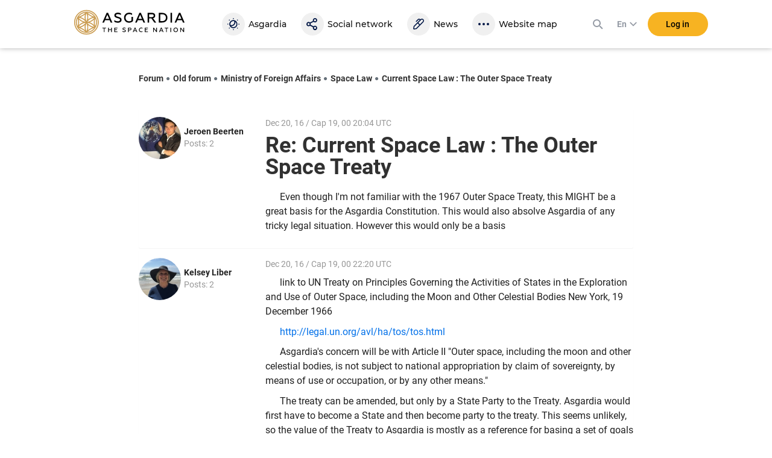

--- FILE ---
content_type: text/html; charset=utf-8
request_url: https://asgardia.space/en/forum/forum/space-law-133/topic/current-space-law-the-outer-space-treaty-146/?post=945
body_size: 29188
content:






<!DOCTYPE html>
<html lang="en">
<head>
    
        <meta http-equiv="Content-Type" content="text/html; charset=utf-8"/>
        <meta name="viewport" content="width=device-width, maximum-scale=1.0">

        <title>Asgardia FORUM &mdash; Current Space Law : The Outer Space Treaty</title>
        <meta name="description" content=""/>
        <meta name="keywords" content=""/>
        <meta property="og:image" content="http://asgardia.space/assets/i/asgardia-forum-og.181497.jpg"/>
        <meta name="twitter:card" content="summary"></meta>
        <meta name="twitter:site" content="@AsgardiaSpace"></meta>
        <meta name="og:title" content="Asgardia Forum"></meta>
        <meta name="og:description" content="Asgardia Forum"></meta>

        <!--[if lt IE 9]>
        <script type="text/javascript" src="/assets/js/html5shiv.1be5f56beaab.js" charset="utf-8"></script>
        <![endif]-->

        
            <script type="text/javascript" src="/assets/js/vendor.ede7b588b8cf.js" charset="utf-8"></script>
        

    

    
    
        <link href="/assets/style/common.main.589a2f36a080.css" rel="stylesheet" type="text/css" />
        <link href="/assets/style/common.d8bd0e5ac774.css" rel="stylesheet" type="text/css" />
        <link href="/assets/style/common.space.002af39036bb.css" rel="stylesheet" type="text/css" />
        <link href="/assets/style/forum.c936f2d883a0.css" rel="stylesheet" type="text/css" />

        
        <link rel="stylesheet"
              href="https://fonts.googleapis.com/css?family=Exo+2:100,100i,200,200i,300,300i,400,400i,500,500i,600,600i,700,700i,800,800i,900,900i&amp;subset=cyrillic,latin-ext">
        <link rel="stylesheet"
              href="https://fonts.googleapis.com/css?family=PT+Mono:100,100i,200,200i,300,300i,400,400i,500,500i,600,600i,700,700i,800,800i,900,900i&amp;subset=cyrillic,latin-ext">
        <link rel="stylesheet"
              href="https://fonts.googleapis.com/css?family=PT+Serif:100,100i,200,200i,300,300i,400,400i,500,500i,600,600i,700,700i,800,800i,900,900i&amp;subset=cyrillic,latin-ext">
        

    
    <link href="/assets/style/forum_onemore.42d8e5ce7c21.css" rel="stylesheet" type="text/css" />

    
        <link href="/assets/style/common.d8bd0e5ac774.css" rel="stylesheet" type="text/css" />
        
            <link href="/assets/style/common.space.002af39036bb.css" rel="stylesheet" type="text/css" />
        
    


    <script type="text/javascript" src="/assets/js/templates.17dc9d54eb43.js" charset="utf-8"></script>



    
    

    
        <link href="/assets/style/fonts.686b11dc3f9a.css" rel="stylesheet" type="text/css" />
    

    
        
<link rel="apple-touch-icon" sizes="57x57" href="/assets/favicon/apple-icon-57x57.6141.png"/>
<link rel="apple-touch-icon" sizes="60x60" href="/assets/favicon/apple-icon-60x60.6697.png"/>
<link rel="apple-touch-icon" sizes="72x72" href="/assets/favicon/apple-icon-72x72.8951.png"/>
<link rel="apple-touch-icon" sizes="76x76" href="/assets/favicon/apple-icon-76x76.9557.png"/>
<link rel="apple-touch-icon" sizes="114x114" href="/assets/favicon/apple-icon-114x114.17203.png"/>
<link rel="apple-touch-icon" sizes="120x120" href="/assets/favicon/apple-icon-120x120.18597.png"/>
<link rel="apple-touch-icon" sizes="144x144" href="/assets/favicon/apple-icon-144x144.23873.png"/>
<link rel="apple-touch-icon" sizes="152x152" href="/assets/favicon/apple-icon-152x152.26003.png"/>
<link rel="apple-touch-icon" sizes="180x180" href="/assets/favicon/apple-icon-180x180.31920.png"/>
<link rel="icon" type="image/png" sizes="192x192"  href="/assets/favicon/android-icon-192x192.5520.png"/>
<link rel="icon" type="image/png" sizes="32x32" href="/assets/favicon/favicon-32x32.2371.png"/>
<link rel="icon" type="image/png" sizes="96x96" href="/assets/favicon/favicon-96x96.13101.png"/>
<link rel="icon" type="image/png" sizes="16x16" href="/assets/favicon/favicon-16x16.1092.png"/>
<link rel="manifest" href="/assets/favicon/manifest.3a6e2b42de85.json"/>
<meta name="msapplication-TileColor" content="#ffffff">
<meta name="msapplication-TileImage" content="/assets/favicon/ms-icon-144x144.23873.png"/>
<meta name="theme-color" content="#ffffff">

    

    <script type="text/javascript" charset="utf-8">

        var FROALA_KEY = 'QqburfqE-13vD2jjzC-21x==';
    </script>
</head>
<body class="forum body ">
<div class="page-wrap">
    
    <div id="panel2">
        
            






    
    <script type="text/javascript">
        
        window.Asgardian = {
            'self': null,
            'join_date': null,
            'first_name': null,
            'last_name': null,
            'profile_name': null,
            'email': null,
            'balance': 0,
            'is_authenticated': false,
            'is_resident': false,
            'citizen_id': null,
            
                'citizenship_end_date': '',
            
            'is_citizenship_fee_paid': false,
            'citizenship_end_date': null,
            'citizenship_status': "",
            'citizenship_status_expiring_at': null,
            'is_vote_constitution': false,
            'is_has_profile': false,
            'is_has_certificate': false,
            'is_has_photo': false,
            'is_accept_gdpr': false,
            'vote_constitution_number': null,
            'vote_constitution_date': null,
            'is_mayor_candidate': false,
            'is_mayor_fee_is_done': null,
            'is_exempt_from_fees': false,
            'is_first_100k': false,
            'is_gold_donator': false,
            'city_name': null,
            'country_name': null,
            'selected_lang': null
        }
    </script>
    



    
    <link href="/assets/style/header_new.c97ae07c1714.css" rel="stylesheet" type="text/css" />



    
        
            <div
                    class="modal modal_new login fade"
                    id="loginModal"
                    tabindex="-1"
                    role="dialog"
                    aria-labelledby="myLoginModal"
            >
                <div class="modal-dialog" role="document">
                    <div class="modal-content">
                        <button type="button" class="close" data-dismiss="modal" aria-label="Close">
                            <span aria-hidden="true">×</span>
                        </button>

                        <form action="/news/login/" class="form-with-pass form _joint login-form" method="post">
                            



<input type="hidden" name="next" data-is-next-field="" id="id_next" />



<p class="login-title">Please, log in</p>
<div class="form-group-holder">
    <div class="form-group required _wpholder _first">
        <input class="application-items form-control _mb" type="email" name="username" required="required">
        <span class="form-control__placeholder">E-mail</span>
    </div>

    <div class="form-group required _wpholder">
        <input class="application-items form-control" id="loginPassword" type="password" name="password"
                required="required">
        <span class="form-control__placeholder">Password</span>
        <a class="login-eye fa fa-eye"></a>
    </div>

    <button class="btn btn_bg-yellow2 btn_login btn_wloader"
            data-ga-event-click="login,login_click"
    ><span class="btn-txt">Log in</span>
        <span class="dot"></span>
        <span class="dot"></span>
        <span class="dot"></span>
    </button>
</div>
<div class="login-forgot">
    <p>
        <a class="" href="/en/password/reset">
            Forgot password?
        </a>
    </p>
</div>

<div class="clear"></div>

<div class="social-login _rounded clearfix">
    <a data-social-login="fb" class="fb" href="/accounts/facebook/login/"><img
            src="/assets/passport/img/fb.212.png"/><span>Facebook</span></a>
    <a data-social-login="gp" class="gp" href="/accounts/google/login/?method=oauth2"><img
            src="/assets/passport/img/gp.353.png"/><span>Google+</span></a>
    <a data-social-login="li" class="li" href="/accounts/linkedin/login/?method=oauth2"><img
            src="/assets/passport/img/li.237.png"/><span>LinkedIn</span></a>

</div>

                        </form>
                        <a
                                class="login-join" tabindex="0"
                                data-join-open data-ga-event-click="notlogin,clicknotlogin"
                        >
                            <span class="login-join__text">Not an Asgardian yet?</span>
                            <span class="login-join__button _desk">Register</span>
                            <span class="login-join__button _mob">Register New User</span>
                        </a>
                    </div>
                </div>
            </div>

            <script>
                var header_login_next_field = document.getElementById('id_next');
                if (header_login_next_field) {
                    header_login_next_field.value = document.location.href;
                }
            </script>
        
    

    
        
            <div id="join-form-holder">
                <form action="/news/join/" class="join-form" method="post">
                    <script>
                        document.write('<input type="hidden" id="join-form-next" name="next" value="' + document.location.href + '">');
                    </script>
                    <div class="modal modal_new registration joinModal1" tabindex="-1" role="dialog"
                            aria-labelledby="myJoinModal1">
                        




<div class="modal-dialog" role="document">
    <div class="modal-content">
        <div class="modal-header _noborder">
            <div class="registration-title _big">Registration</div>
            <button type="button" class="close" data-dismiss="modal" aria-label="Close"><span
                    aria-hidden="true">×</span></button>
        </div>
        <div class="form _joint">
            <div class="form-group-holder">
                
                
                <div class="form-group _wpholder _first">
                    <input type="email" name="email" class="form-control form-item-email" pattern="[0-9A-Za-z ,!#$%&amp;\&#39;*+-/=?^_`{|}~.&quot;(),:;&lt;&gt;@[\]]+" data-parsley-group="step1" required id="id_email" />
                    <span class="form-control__placeholder">Email</span>
                </div>
                <div class="clear"></div>
                
                
                <div class="form-group _wpholder">
                    
                    <span class="form-control__placeholder"></span>
                </div>
                
                <div class="form-group _wpholder">
                    
                    <span class="form-control__placeholder"></span>
                </div>
                
                <div class="form-group _wpholder _birth _last">
                    
                    <span class="form-control__placeholder"></span>
                </div>

                <div class="form-group registration-agree">
                    
                        
                    
                    
                    <div class="checkbox _custom">
                        <label tabindex="0">
                            <input type="checkbox" name="i_agree" data-parsley-group="step1" required id="id_i_agree" />
                            <span class="tick"></span>
                            I agree to the <a tabindex="0" href="/en/page/terms-of-service" target="_blank">Terms and
                            Conditions</a>
                        </label>
                    </div>
                    <div class="form-control__placeholder"></div>
                </div>

                <div class="form-group registration-agree">
                    <div class="checkbox _custom">
                        <label tabindex="0">
                            <input type="checkbox" name="i_agree_data_privacy" data-parsley-group="step1" required id="id_i_agree_data_privacy" />
                            <span class="tick"></span>
                            I agree with <a tabindex="0" href="/en/page/data-protection" target="_blank">Data
                            protection policy</a>
                        </label>
                    </div>
                    <div class="form-control__placeholder"></div>
                </div>

                
                    <div class="form-group form-group-captcha">
                        
                        <img src="/captcha/image/536efaab12c7f5ead5a505610a7236bef7829617/" alt="captcha" class="captcha" />
<input type="hidden" name="captcha_0" value="536efaab12c7f5ead5a505610a7236bef7829617" required id="id_captcha_0" /><input type="text" name="captcha_1" required id="id_captcha_1" autocapitalize="off" autocomplete="off" autocorrect="off" spellcheck="false" />
                    </div>
                

            </div>

            <div class="social-login clearfix">
                <a data-social-registration data-social-login="fb" class="fb"
                   href="/accounts/facebook/login/"><img
                        src="/assets/passport/img/fb.212.png"/><span>Facebook</span></a>
                <a data-social-registration data-social-login="gp" class="gp"
                   href="/accounts/google/login/?method=oauth2"><img
                        src="/assets/passport/img/gp.353.png"/><span>Google+</span></a>
                <a data-social-registration data-social-login="li" class="li"
                   href="/accounts/linkedin/login/?method=oauth2"><img
                        src="/assets/passport/img/li.237.png"/><span>LinkedIn</span></a>
            </div>
            <a data-join-validate tabindex="0" class="form-bigbutton">Register</a>
        </div>

        <a tabindex="0" class="login-join" data-join-tologin><span
                class="login-join__text">I have an account</span><span class="login-join__button">Login</span></a>
    </div>
</div>

                    </div>
                </form>
            </div>
        
    

    <div class="h-header">
        <div class="header">
            <div class="header__main">
                <div class="header__left">
                    <a data-mobile-menu-toggle class="header__mobile-menu-link">
                        <svg width="24" height="24" xmlns="http://www.w3.org/2000/svg" viewBox="0 0 24 24"><path d="M3 6h18v2H3V6zm0 5h18v2H3v-2zm0 5h18v2H3v-2z"></path></svg>
                    </a>
                </div>

                <div class="header__logo-link">
                    <a href="/">
                        <svg viewBox="0 0 2176 512">
    <path
        d="M561.74,260.66l82.69-189.98h28.64l82.69,189.98h-31.89l-20.54-46.94h-89.71l-20.26,46.94
        C593.37,260.66,561.74,260.66,561.74,260.66z M623.92,187.51h69.19l-34.58-79.32l-34.6,79.33V187.51z M792.84,243.93v-32.11
        c7.56,6.73,17.82,12.41,30.56,17.28c12.43,4.76,25.62,7.23,38.93,7.29c24.87,0,43.76-10.53,43.76-28.07c0-7.55-3.8-13.49-8.37-17.54
        c-2.17-1.89-5.39-3.8-9.74-5.68c-8.65-4.05-13.8-5.42-25.95-8.91l-3.8-1.07c-8.3-2.28-16.5-4.89-24.58-7.83
        c-5.64-2.14-11.88-5.42-18.92-9.43c-13.8-8.62-19.45-20.78-19.45-38.06c0-31.32,26.21-51.55,68.64-51.55
        c22.68,0,42.95,5.12,60.55,15.66v29.69c-19.19-11.6-39.19-17.54-60.01-17.54c-25.94,0-38.63,9.99-38.63,24.02
        c0,8.11,4.61,12.42,11.07,16.98c3.5,2.19,12.17,4.87,16.74,6.76l21.64,6.19c14.31,4.31,22.68,7.55,34.57,14.04
        c16.76,8.92,25.69,22.41,26.76,43.7c0,17.54-7.01,31.33-20.81,41.3c-13.8,9.99-31.08,15.12-51.9,15.12
        c-28.92,0-52.43-6.75-71.06-20.24L792.84,243.93z M1011.98,236.64c-18.63-18.61-28.11-42.09-28.11-70.42s9.44-51.8,28.38-70.15
        c18.92-18.62,42.67-27.79,71.05-27.79c22.99,0,42.43,5.38,58.38,16.17v29.4c-17.31-11.86-36.21-17.79-56.5-17.79
        c-20.54,0-37.56,6.48-50.8,19.71c-13.25,13.22-20,29.95-20,50.73s6.5,37.76,19.44,50.73c13.25,12.68,29.19,19.17,48.38,19.17
        s34.58-5.42,45.68-15.91v-68.88h29.74v80.97c-15.39,18.35-43.76,31.58-75.38,31.58c-27.82,0-51.34-9.18-70.27-27.53L1011.98,236.64z
         M1201.17,260.66l82.69-189.98h28.64l82.69,189.98h-31.89l-20.54-46.94h-89.71l-20.26,46.94
        C1232.8,260.66,1201.17,260.66,1201.17,260.66z M1263.35,187.51h69.19l-34.58-79.33C1297.96,108.18,1263.35,187.51,1263.35,187.51z
         M1443.61,260.66V71.75h86.19c19.19,0,34.58,4.87,45.68,14.84c11.07,9.99,16.74,22.92,16.74,38.87c0,25.91-15.12,45.87-41.06,52.07
        l59.45,83.13h-35.93l-57.01-79.89h-44.32v79.89H1443.61z M1473.34,154.58h54.58c21.61,0,34.32-9.98,34.32-28.07
        c0-17.28-12.71-27.53-34.32-27.53h-54.58C1473.34,98.98,1473.34,154.58,1473.34,154.58z M1660.64,260.66V71.75h66.75
        c30.56,0,55.13,8.91,74.32,26.46c19.19,17.53,28.93,40.2,28.93,68.01s-9.74,50.74-28.93,68.28c-19.19,17.53-43.76,26.16-74.32,26.16
        H1660.64z M1690.34,233.4h34.32c23.51,0,42.18-5.94,55.39-18.1c13.22-12.15,20.01-28.33,20.01-49.12s-6.76-36.96-20.01-49.12
        c-13.24-12.15-31.87-18.09-55.39-18.09h-34.32V233.4z M1891.19,260.66V71.75h29.7v188.91H1891.19z M1970.9,260.66l82.69-189.98
        h28.64l82.69,189.98h-31.89l-20.54-46.94h-89.71l-20.26,46.94H1970.9z M2033.06,187.51h69.19l-34.57-79.33L2033.06,187.51z
         M561.74,360.85h70.31v12.35h-28.47v73.44h-13.47v-73.43h-28.38v-12.37V360.85z M673.79,446.64v-85.79h13.49v33.84h44.81v-33.84
        h13.48v85.8h-13.48v-39.6h-44.82v39.59H673.79z M793.96,446.64v-85.79h61.11v12.37h-47.62v21.44h38.77v12.36h-38.77v27.19h49.21
        v12.37h-62.7v0.06L793.96,446.64z M953.38,439.03v-14.57c3.44,3.09,8.1,5.64,13.87,7.84c5.9,2.2,11.77,3.3,17.67,3.3
        c11.28,0,19.88-4.8,19.88-12.75c-0.05-3.08-1.44-5.98-3.8-7.96c-1.33-1.06-2.81-1.93-4.39-2.57c-3.93-1.85-6.27-2.46-11.78-4.05
        l-1.72-0.48c-3.77-1.04-7.5-2.23-11.17-3.56c-2.97-1.2-5.85-2.63-8.6-4.28c-6.26-3.92-8.85-9.46-8.85-17.29
        c0-14.21,11.9-23.42,31.18-23.42c10.31,0,19.52,2.34,27.49,7.13v13.47c-8.72-5.27-17.8-7.96-27.23-7.96
        c-11.77,0-17.54,4.52-17.54,10.9c0,3.69,2.08,5.64,5.02,7.74c1.59,0.97,5.51,2.2,7.62,3.08l9.82,2.81
        c6.52,1.97,10.31,3.44,15.72,6.38c7.61,4.05,11.67,10.17,12.16,19.84c0,7.97-3.18,14.21-9.46,18.75
        c-6.29,4.54-14.11,6.86-23.57,6.86C972.53,448.22,961.83,445.15,953.38,439.03z M1062.86,446.64v-85.79h36.97
        c8.94,0,15.95,2.34,20.97,7.01c5.15,4.52,7.72,10.55,7.72,17.9c0,7.48-2.57,13.6-7.72,18.39c-5.02,4.79-12.03,7.13-20.97,7.13
        h-23.44v35.41h-13.53v-0.04V446.64z M1076.35,398.82h22.34c10.18,0,16.21-4.66,16.21-12.88c0-8.22-6-12.75-16.21-12.75h-22.34v25.65
        V398.82z M1154.55,446.64l37.54-86.29h13l37.54,86.29h-14.49l-9.33-21.34h-40.76l-9.22,21.34h-14.27L1154.55,446.64z
         M1182.79,413.43h31.41l-15.72-36.04l-15.7,36.04H1182.79z M1286.72,435.73c-8.6-8.46-12.91-19.13-12.91-31.99
        c0-12.85,4.31-23.54,12.91-31.85c8.59-8.46,19.39-12.64,32.38-12.64c8.82,0,16.57,1.98,23.31,5.77v13.6
        c-6.89-4.48-14.96-6.82-23.18-6.73c-8.94,0-16.57,3.08-22.56,9.06c-6.03,5.99-8.94,13.6-8.94,22.8c0,9.19,3.08,16.89,9.07,22.92
        c6.13,5.99,13.75,8.93,22.96,8.93c9.69,0,17.93-2.55,24.53-7.84v13.6c-7.13,4.54-15.46,6.86-25.15,6.86
        C1306.23,448.22,1295.44,444.05,1286.72,435.73z M1387.88,446.64v-85.79h61.11v12.37h-47.62v21.44h38.77v12.36h-38.77v27.19h49.21
        v12.37h-62.7v0.06V446.64z M1552.43,446.64v-85.79h11.77l48.5,62.13v-62.13h13.26v85.8h-11.4l-48.88-62.41v62.39h-13.26H1552.43z
         M1666.33,446.64l37.55-86.29h12.99l37.55,86.29h-14.49l-9.35-21.34h-40.76l-9.2,21.34
        C1680.63,446.64,1666.33,446.64,1666.33,446.64z M1694.57,413.43h31.41l-15.72-36.04L1694.57,413.43z M1775.94,360.85h70.33v12.35
        h-28.47v73.44h-13.49v-73.43h-28.33v-12.37h-0.04L1775.94,360.85z M1888.6,446.64v-85.79h13.53v85.8h-13.53V446.64z M1991.95,448.22
        c-12.64,0-23.07-4.3-31.41-12.75c-8.23-8.57-12.39-19.13-12.39-31.75c0-12.64,4.18-23.16,12.39-31.64
        c8.34-8.57,18.77-12.88,31.41-12.88c12.65,0,23.09,4.31,31.42,12.88c8.32,8.46,12.52,19,12.52,31.64c0,12.62-4.19,23.15-12.52,31.75
        C2015.04,443.92,2004.6,448.22,1991.95,448.22z M1991.95,435.6c8.47,0,15.6-3.08,21.38-9.06c5.76-6.13,8.72-13.73,8.72-22.8
        c0-9.06-2.96-16.67-8.72-22.66c-5.47-6-13.26-9.35-21.38-9.19c-8.46,0-15.59,3.08-21.36,9.19c-5.77,5.99-8.59,13.6-8.59,22.66
        c0,9.07,2.81,16.67,8.59,22.8C1976.11,432.44,1983.87,435.73,1991.95,435.6z M2081.17,446.64v-85.79h11.77l48.48,62.13v-62.13h13.25
        v85.8h-11.41l-48.86-62.39v62.39h-13.23V446.64z"
    />
    <path
        fill="#CB9D52"
        d="M251.09,49.54c-113.84,0-206.47,92.62-206.47,206.47c0,113.83,92.62,206.46,206.47,206.46
        c113.83,0,206.46-92.62,206.46-206.46c0.03-113.84-92.59-206.47-206.45-206.47H251.09z M249.68,231.84
        c-20.22-47.16-20.22-100.56,0-147.72c0.34-0.78,1.26-1.14,2.04-0.79c0.36,0.16,0.64,0.44,0.79,0.79
        c20.22,47.16,20.22,100.56,0,147.72c-0.34,0.78-1.26,1.14-2.04,0.79C250.12,232.48,249.84,232.2,249.68,231.84z M252.52,280.18
        c20.22,47.17,20.22,100.56,0,147.73c-0.34,0.78-1.26,1.14-2.04,0.79c-0.36-0.16-0.64-0.44-0.79-0.79
        c-20.22-47.16-20.22-100.56,0-147.72c0.34-0.78,1.26-1.14,2.04-0.79c0.36,0.16,0.64,0.44,0.79,0.79V280.18z M317.23,254.58
        c29.06-9.92,55.54-26.2,77.53-47.63c1.05-1.01,2.8-0.14,2.6,1.31c-2.25,15.97-3.37,32.07-3.34,48.2c0,16.44,1.1,32.37,3.19,47.17
        c0.22,1.46-1.52,2.32-2.59,1.31c-21.97-21.36-48.41-37.58-77.42-47.48c-0.79-0.29-1.2-1.17-0.91-1.96
        C316.45,255.06,316.8,254.73,317.23,254.58z M399.27,343.19c-50.97-6.07-97.22-32.77-127.96-73.87c-0.51-0.68-0.36-1.65,0.32-2.15
        c0.31-0.23,0.7-0.34,1.09-0.29c50.96,6.07,97.21,32.77,127.95,73.86c0.51,0.67,0.38,1.63-0.29,2.14c-0.32,0.24-0.71,0.35-1.11,0.3
        V343.19z M271.3,242.71c30.74-41.11,76.99-67.81,127.96-73.86c0.85-0.08,1.6,0.54,1.68,1.38c0.04,0.37-0.06,0.75-0.28,1.05
        c-30.74,41.1-76.99,67.8-127.95,73.86c-0.84,0.09-1.6-0.52-1.69-1.37C270.98,243.39,271.08,243.01,271.3,242.71z M282.92,198
        c5.93-30.13,5.08-61.2-2.48-90.96c-0.23-0.81,0.24-1.64,1.05-1.87c0.48-0.13,0.99-0.03,1.37,0.29c12.7,9.93,26.08,18.95,40.06,26.98
        c13.66,7.92,27.85,14.88,42.47,20.83c1.36,0.53,1.24,2.47-0.19,2.89c-29.48,8.35-56.74,23.12-79.82,43.27
        c-1.08,0.98-2.77,0-2.48-1.42L282.92,198z M216.78,199.43c-23.12-20.2-50.45-35.01-80-43.33c-1.43-0.38-1.53-2.32-0.15-2.89
        c14.95-6.02,29.46-13.11,43.4-21.21c13.68-7.86,26.8-16.67,39.25-26.36c0.67-0.51,1.63-0.39,2.14,0.28c0.28,0.37,0.38,0.85,0.27,1.3
        c-7.52,29.7-8.35,60.69-2.41,90.75c0.18,0.82-0.35,1.64-1.17,1.81c-0.48,0.1-0.97-0.03-1.34-0.35H216.78z M229.49,245.14
        c-50.97-6.05-97.23-32.76-127.95-73.88c-0.5-0.68-0.36-1.65,0.32-2.15c0.31-0.23,0.69-0.33,1.07-0.29
        c50.98,6.04,97.24,32.76,127.96,73.89c0.51,0.68,0.36,1.65-0.32,2.15c-0.31,0.23-0.7,0.34-1.09,0.29L229.49,245.14z M184.96,257.45
        c-29.06,9.92-55.54,26.2-77.53,47.63c-1.05,1.01-2.8,0.14-2.6-1.31c2.18-15.1,3.34-31.37,3.34-48.2c0-16.44-1.1-32.37-3.19-47.17
        c-0.22-1.46,1.52-2.32,2.59-1.31c21.97,21.36,48.39,37.57,77.38,47.48c0.8,0.28,1.21,1.15,0.93,1.95
        C185.74,256.95,185.4,257.29,184.96,257.45z M230.89,269.3c-30.73,41.12-76.99,67.82-127.96,73.86c-0.85,0.08-1.6-0.54-1.68-1.38
        c-0.04-0.37,0.06-0.75,0.28-1.05c30.74-41.1,76.99-67.8,127.95-73.86c0.84-0.09,1.6,0.52,1.69,1.37
        C231.22,268.62,231.12,269,230.89,269.3z M219.28,314.01c-5.93,30.13-5.08,61.2,2.48,90.96c0.35,1.43-1.25,2.51-2.42,1.58
        c-12.69-9.94-26.08-18.96-40.06-26.98c-13.66-7.92-27.85-14.88-42.47-20.83c-1.36-0.53-1.24-2.47,0.19-2.89
        c29.48-8.35,56.74-23.12,79.82-43.27c1.08-0.98,2.77,0,2.48,1.42V314.01z M285.42,312.55c23.12,20.2,50.45,35.01,80,43.33
        c1.43,0.39,1.53,2.32,0.15,2.89c-14.95,6.02-29.46,13.11-43.4,21.21c-13.68,7.86-26.8,16.67-39.25,26.36
        c-0.67,0.51-1.63,0.39-2.14-0.28c-0.28-0.37-0.38-0.85-0.27-1.3c7.53-29.72,8.34-60.77,2.41-90.75c-0.29-1.43,1.4-2.41,2.51-1.46
        L285.42,312.55z M424.25,327.41c-0.57,1.34-2.53,1.2-2.89-0.21c-5.2-20.16-8.16-45.06-8.16-70.76c0-25.98,3.01-51.06,8.31-71.31
        c0.36-1.4,2.32-1.55,2.89-0.22c9.28,22.55,14.05,46.71,14.03,71.1C438.43,280.51,433.61,304.77,424.25,327.41z M399.38,141.74
        c0.51,0.67,0.37,1.63-0.3,2.14c-0.38,0.29-0.88,0.38-1.34,0.25c-20.04-5.56-43.04-15.46-65.25-28.27
        c-22.52-12.98-42.74-28.15-57.64-42.86c-1.04-1.01-0.17-2.79,1.25-2.59c48.89,6.6,93.2,32.23,123.28,71.33H399.38z M226.4,70.35
        c1.46-0.17,2.29,1.58,1.25,2.62c-14.86,14.63-34.97,29.64-57.21,42.48c-22.46,12.95-45.64,22.9-65.8,28.41
        c-1.4,0.38-2.53-1.25-1.64-2.41C132.55,103.38,176.4,76.98,226.4,70.35z M77.96,184.61c0.57-1.34,2.53-1.2,2.89,0.21
        c5.21,20.16,8.16,45.06,8.16,70.76c0,25.94-3.01,51.06-8.31,71.31c-0.36,1.4-2.32,1.55-2.89,0.22
        c-18.77-45.65-18.71-96.87,0.15-142.48V184.61z M102.8,370.29c-0.51-0.67-0.37-1.63,0.3-2.14c0.38-0.29,0.88-0.38,1.34-0.25
        c20.04,5.56,43.04,15.46,65.25,28.27c22.5,12.98,42.71,28.11,57.6,42.86c1.05,1.01,0.19,2.79-1.24,2.59
        C176.07,434.92,132.26,408.4,102.8,370.29z M275.82,441.68c-1.46,0.17-2.29-1.58-1.25-2.62c14.86-14.63,34.97-29.64,57.21-42.48
        c22.46-12.95,45.64-22.9,65.8-28.41c1.4-0.38,2.53,1.25,1.64,2.41C369.67,408.66,325.82,435.06,275.82,441.68z M251.09,16
        C118.75,16,11.08,123.68,11.08,256.01C11.08,388.34,118.76,496,251.09,496c132.34,0,239.99-107.67,239.99-239.99
        C491.12,123.67,383.45,16,251.1,16H251.09z M251.09,476.85c-121.79,0-220.86-99.06-220.86-220.85
        c0-121.75,99.09-220.86,220.86-220.86c121.75,0,220.85,99.06,220.85,220.86C471.94,377.79,372.88,476.85,251.09,476.85z"
    />
</svg>

                        <div class="header__logo-black"></div>
                    </a>
                </div>

                <div class="header__navigation">
                    


<div class="header__navigation-header">
    
    <strong>Menu</strong>
    <svg data-mobile-menu-toggle width="24" height="24" class="header__navigation-close" xmlns="http://www.w3.org/2000/svg" viewBox="0 0 24 24"><path d="M19 6.41L17.59 5 12 10.59 6.41 5 5 6.41 10.59 12 5 17.59 6.41 19 12 13.41 17.59 19 19 17.59 13.41 12 19 6.41z"></path></svg>
</div>

<a class="header__navigation-link" id="header-navigation-link-asgardia" title="Asgardia" href="/en/stations/head-of-nation">
    <svg xmlns="http://www.w3.org/2000/svg" viewBox="0 0 24 24" width="24" height="24"><path d="M12,2c0.5,0,0.8,0.4,0.8,0.8S12.4,3.7,12,3.7c-0.5,0-0.8-0.4-0.8-0.8S11.5,2,12,2 M12,20.3 c0.5,0,0.8,0.4,0.8,0.8S12.4,22,12,22s-0.8-0.4-0.8-0.8S11.5,20.3,12,20.3 M2.8,11.2c0.5,0,0.8,0.4,0.8,0.8s-0.4,0.8-0.8,0.8 S2,12.5,2,12S2.4,11.2,2.8,11.2 M21.1,11.2c0.5,0,0.8,0.3,0.9,0.8s-0.3,0.8-0.8,0.9c0,0,0,0-0.1,0c-0.5,0-0.8-0.4-0.8-0.9 C20.3,11.5,20.7,11.2,21.1,11.2 M5.3,4.5c0.5,0,0.8,0.4,0.8,0.8S5.8,6.2,5.3,6.2c-0.5,0-0.8-0.4-0.8-0.8C4.5,4.9,4.9,4.5,5.3,4.5 M18.6,17.8c0.5,0,0.8,0.4,0.8,0.8c0,0.5-0.4,0.8-0.8,0.8c0,0,0,0,0,0c-0.5,0-0.8-0.4-0.8-0.8S18.2,17.8,18.6,17.8L18.6,17.8 M5.3,17.8c0.5,0,0.8,0.4,0.8,0.8s-0.4,0.8-0.8,0.8c-0.5,0-0.8-0.4-0.8-0.8S4.9,17.8,5.3,17.8 M18.6,4.5c0.5,0,0.8,0.3,0.9,0.8 c0,0.5-0.3,0.8-0.8,0.9c0,0,0,0-0.1,0c-0.5,0-0.8-0.4-0.8-0.9C17.9,4.9,18.2,4.5,18.6,4.5 M12,17c-1.5,0-2.9-0.6-3.8-1.8 c0.3,0,0.5,0.1,0.8,0.1c3.5,0,6.3-2.9,6.3-6.5c0-0.2,0-0.4,0-0.6c2.1,1.8,2.3,5,0.5,7.1C14.8,16.4,13.4,17,12,17 M12,7 c0.4,0,0.8,0.1,1.2,0.2c1,2.4-0.1,5.1-2.5,6.1c-1.2,0.5-2.5,0.5-3.6,0C7,12.8,7,12.4,7,12C7,9.2,9.2,7,12,7 M18.6,12 c0-3.7-3-6.7-6.7-6.7s-6.7,3-6.7,6.7c0,0,0,0,0,0c0,3.7,3,6.7,6.7,6.7C15.7,18.7,18.6,15.7,18.6,12"></path></svg>
    
    <span class="header__navigation-text" data-title="Asgardia">Asgardia</span>
</a>
<a class="header__navigation-link" title="Social" href="/en/social/">
   <svg xmlns="http://www.w3.org/2000/svg" viewBox="0 0 24 24" width="24" height="24">
      <path d="M16.3,16.4c1,0,1.8,0.8,1.8,1.8S17.3,20,16.3,20s-1.8-0.8-1.8-1.8C14.6,17.3,15.3,16.4,16.3,16.4z M5.7,13.8
         c-1,0-1.8-0.8-1.8-1.8s0.8-1.8,1.8-1.8S7.4,11,7.4,12S6.7,13.8,5.7,13.8z M16.3,3.8c1,0,1.8,0.8,1.8,1.8s-0.8,1.8-1.8,1.8
         s-1.8-0.8-1.8-1.8S15.3,3.8,16.3,3.8z M16.3,9.2c2,0,3.6-1.7,3.6-3.7S18.2,2,16.3,2c-2,0-3.6,1.7-3.6,3.7c0,0.4,0.1,0.8,0.2,1.1
         L8,9.3C6.6,7.9,4.3,8,3,9.6s-1.2,3.8,0.2,5.1c1.3,1.2,3.4,1.2,4.8,0l4.9,2.6c-0.1,0.3-0.2,0.8-0.2,1.1c0,2,1.6,3.7,3.6,3.7
         c2,0,3.6-1.6,3.6-3.7c0-2-1.6-3.7-3.6-3.7c-0.9,0-1.8,0.3-2.4,1L9,13.1c0.2-0.8,0.2-1.6,0-2.3l4.9-2.6C14.6,8.9,15.4,9.2,16.3,9.2z"></path>
   </svg>
   
   <span class="header__navigation-text" data-title="Social">Social network</span>
</a>
<div class="header__navigation-children">
    
    <a class="header__navigation-child" title="Dashboard" href="/en/login">Dashboard</a>
    
    <a class="header__navigation-child" title="Communities" href="/social/communities">Communities</a>
    
    <a class="header__navigation-child" title="Events" href="/social/events">Events</a>
    
    <a class="header__navigation-child" title="Asgardians" href="/social/users">Asgardians</a>
    
    <a class="header__navigation-child" title="Map" href="/social/map">Map</a>
</div>
<a class="header__navigation-link" id="header-navigation-link-news" title="News" href="/en/news">
    <svg width="24" height="24" viewBox="0 0 24 24" xmlns="http://www.w3.org/2000/svg">
     <path d="M20.0083 3.99889C19.6926 3.68296 19.3178 3.43234 18.9052 3.26135C18.4926 3.09036 18.0504 3.00236 17.6038 3.00236C17.1572 3.00236 16.715 3.09036 16.3024 3.26135C15.8899 3.43234 15.515 3.68296 15.1993 3.99889L15.0044 4.1901L14.5733 3.75145C14.0907 3.27022 13.4369 3 12.7554 3C12.0739 3 11.4202 3.27022 10.9375 3.75145L7.72902 6.96441C7.62222 7.06886 7.54906 7.20283 7.5189 7.34915C7.48874 7.49546 7.50297 7.64746 7.55975 7.78563C7.61654 7.92381 7.7133 8.04186 7.83763 8.12466C7.96195 8.20746 8.10817 8.25123 8.25753 8.25035C8.35645 8.25043 8.4544 8.23092 8.54575 8.19296C8.6371 8.155 8.72004 8.09932 8.78978 8.02915L12.0058 4.81994C12.2079 4.62007 12.4806 4.50797 12.7648 4.50797C13.049 4.50797 13.3217 4.62007 13.5238 4.81994L13.9436 5.25108L9.97798 9.21761L3.98076 15.2161C3.86564 15.3255 3.78821 15.4686 3.75962 15.6248L3.00996 20.1237C2.9906 20.2413 2.99954 20.3618 3.03605 20.4752C3.07255 20.5887 3.13557 20.6918 3.21987 20.776C3.29049 20.8471 3.37464 20.9033 3.46735 20.9413C3.56006 20.9793 3.65944 20.9983 3.75962 20.9972C3.80076 21.0009 3.84216 21.0009 3.88331 20.9972L8.38122 20.2474C8.53601 20.2219 8.67891 20.1485 8.78978 20.0375L20.0083 8.80896C20.6435 8.16976 21 7.30515 21 6.40393C21 5.50271 20.6435 4.63809 20.0083 3.99889V3.99889ZM7.8827 18.7965L4.6592 19.3364L5.21019 16.1234L10.5065 10.811L13.194 13.4991L7.8827 18.7965ZM18.9476 7.74797L14.2547 12.4381L11.5672 9.74998L16.2601 5.05988C16.6216 4.7132 17.103 4.51964 17.6038 4.51964C18.1046 4.51964 18.5861 4.7132 18.9476 5.05988C19.3021 5.41731 19.5011 5.90042 19.5011 6.40393C19.5011 6.90744 19.3021 7.39054 18.9476 7.74797V7.74797Z"/>
     </svg>
     
   <span class="header__navigation-text" data-title="News">News</span>
</a>
<a class="header__navigation-link" title="More" data-main-menu-toggle aria-current="page">
   <svg xmlns="http://www.w3.org/2000/svg" viewBox="0 0 24 24" width="24" height="24">
      <circle cx="5" cy="12" r="2"></circle>
      <circle cx="12" cy="12" r="2"></circle>
      <circle cx="19" cy="12" r="2"></circle>
   </svg>
   
   <span class="header__navigation-text header__navigation-text_more" data-title="More">Website map</span>
</a>

                </div>

                <div class="header__right">
                    <svg width="24" height="24" class="head-search-trigger header__icon-search" xmlns="http://www.w3.org/2000/svg" viewBox="0 0 24 24">
                        <path d="M10.5 4a6.5 6.5 0 0 1 6.5 6.5c0 1.61-.59 3.09-1.56 4.23l.27.27h.79l4 4-1.5 1.5-4-4v-.79l-.27-.27A6.516 6.516 0 0 1 10.5 17a6.5 6.5 0 1 1 0-13zm0 2C8 6 6 8 6 10.5S8 15 10.5 15s4.5-2 4.5-4.5S13 6 10.5 6z"></path>
                    </svg>

                    
                        
                        
                        
                        <div class="switch-lang-global" id="switch-lang-global" data-current-code="en" aria-haspopup="true" aria-expanded="false" data-toggle="dropdown">
                            <form class="hidden" action="/switch-lang/" method="post">
                                <select name="language">
                                    
                                        <option
                                                value="en"
                                                selected
                                        >
                                            English (en)
                                        </option>
                                    
                                        <option
                                                value="es"
                                                
                                        >
                                            español (es)
                                        </option>
                                    
                                        <option
                                                value="it"
                                                
                                        >
                                            italiano (it)
                                        </option>
                                    
                                        <option
                                                value="pt"
                                                
                                        >
                                            Português (pt)
                                        </option>
                                    
                                        <option
                                                value="ru"
                                                
                                        >
                                            Русский (ru)
                                        </option>
                                    
                                        <option
                                                value="ar"
                                                
                                        >
                                            العربيّة (ar)
                                        </option>
                                    
                                        <option
                                                value="hi"
                                                
                                        >
                                            Hindi (hi)
                                        </option>
                                    
                                        <option
                                                value="tr"
                                                
                                        >
                                            Türkçe (tr)
                                        </option>
                                    
                                        <option
                                                value="de"
                                                
                                        >
                                            Deutsch (de)
                                        </option>
                                    
                                        <option
                                                value="fr"
                                                
                                        >
                                            français (fr)
                                        </option>
                                    
                                        <option
                                                value="zh-hans"
                                                
                                        >
                                            简体中文 (zh-hans)
                                        </option>
                                    
                                        <option
                                                value="fa"
                                                
                                        >
                                            فارسی (fa)
                                        </option>
                                    
                                </select>
                            </form>

                            <svg xmlns="http://www.w3.org/2000/svg" viewBox="0 0 24 24" width="24" height="24" class="ea217f"><path d="M2,8.05l2.11-2.11L12,13.84l7.89-7.89L22,8.05l-10,10L2,8.05z"></path></svg>
                        </div>
                    

                    
                        
                        <a id="login-button" href="/en/login" class="button button_yellow header__button" >Log in</a>
                    
                </div>

                <div class="head-search">
                    
                    <input type="text" placeholder="Global search"/>
                    <a class="head-search__close head-search-trigger"></a>
                    <div class="preloader">
                        <svg xmlns="http://www.w3.org/2000/svg" viewBox="0 0 100 100" width="100" height="100"><circle fill="transparent" stroke="url(#gradient-header)" cx="50" cy="50" r="35"></circle><linearGradient id="gradient-header"><stop offset="25%" stop-color="#dadada" stop-opacity="1"></stop><stop offset="50%" stop-color="#dadada" stop-opacity=".5"></stop><stop offset="100%" stop-color="#dadada" stop-opacity="0"></stop></linearGradient></svg>
                    </div>
                    <div class="search-filters">
                        
                        <div class="filter active" data-filter="">All</div>
                        
                        <div class="filter" data-filter="u">Asgardians</div>
                        
                        <div class="filter" data-filter="b">Blogs</div>
                    </div>
                    <div class="head-search__results"></div>
                    
                    <a class="head-search__results-more">Show all results</a>
                </div>


            </div>

            
    <nav id="menu" class="menu" data-slideout-ignore><ul class="menu__box clearfix" id="menu-ul" data-menu-container><li class="menu__column _lvl_1 _withmenu" id="menu-123"><a
                            class="menu__title"
                            
                            
                            data-amplitude-event="site map - Asgardia link clicked"
                        >
                            Asgardia
                            
                        </a><ul><li class="_lvl_2 _nomenu"><a
                                            id="menu-124" href="https://asgardia.space/page/word"
                                            class="m_link"
                                            
                                            data-amplitude-event="site map - Asgardia - Concept link clicked"
                                        >
                                            Concept
                                        </a></li><li class="_lvl_2 _nomenu"><a
                                            id="menu-126" href="/constitution/"
                                            class="m_link"
                                            
                                            data-amplitude-event="site map - Asgardia - Constitution link clicked"
                                        >
                                            Constitution
                                        </a></li><li class="_lvl_2 _nomenu"><a
                                            id="menu-127" href="https://asgardia.space/national-symbols/"
                                            class="m_link"
                                            
                                            data-amplitude-event="site map - Asgardia - National Symbols link clicked"
                                        >
                                            National Symbols
                                        </a></li><li class="_lvl_2 _nomenu"><a
                                            id="menu-128" href="/calendar"
                                            class="m_link"
                                            
                                            data-amplitude-event="site map - Asgardia - Asgardian Calendar link clicked"
                                        >
                                            Asgardian Calendar
                                        </a></li><li class="_lvl_2 _nomenu"><a
                                            id="menu-200" href="https://asgardia.space/en/independence-declaration"
                                            class="m_link"
                                            
                                            data-amplitude-event="site map - Asgardia - Declaration of Independence link clicked"
                                        >
                                            Declaration of Independence
                                        </a></li><li class="_lvl_2 _nomenu"><a
                                            id="menu-130" href="https://asgardia.space/page/media"
                                            class="m_link"
                                            
                                            data-amplitude-event="site map - Asgardia - Press Center link clicked"
                                        >
                                            Press Center
                                        </a></li><li class="_lvl_2 _nomenu"><a
                                            id="menu-180" href="https://asgardia.space/en/brochure"
                                            class="m_link"
                                            
                                            data-amplitude-event="site map - Asgardia - Brochure link clicked"
                                        >
                                            Brochure
                                        </a></li><li class="_lvl_2 _nomenu"><a
                                            id="menu-190" href="https://asgardia.space/en/pages/structure"
                                            class="m_link"
                                            
                                            data-amplitude-event="site map - Asgardia - State Structure link clicked"
                                        >
                                            State Structure
                                        </a></li><li class="_lvl_2 _nomenu"><a
                                            id="menu-189" href="https://asgardia.space/en/pages/mission"
                                            class="m_link"
                                            
                                            data-amplitude-event="site map - Asgardia - Mission link clicked"
                                        >
                                            Mission
                                        </a></li><li class="_lvl_2 _nomenu"><a
                                            id="menu-198" href="https://asgardia.space/en/the-first-five-years"
                                            class="m_link"
                                            
                                            data-amplitude-event="site map - Asgardia - Asgardia: the First Five Years link clicked"
                                        >
                                            Asgardia: the First Five Years
                                        </a></li></ul></li><li class="menu__column _lvl_1 _withmenu" id="menu-174"><a
                            class="menu__title"
                            
                            
                            data-amplitude-event="site map - Head of Nation link clicked"
                        >
                            Head of Nation
                            
                        </a><ul><li class="_lvl_2 _nomenu"><a
                                            id="menu-147" href="https://asgardia.space/stations/head-of-nation"
                                            class="m_link"
                                            
                                            data-amplitude-event="site map - Head of Nation - Biography link clicked"
                                        >
                                            Biography
                                        </a></li><li class="_lvl_2 _nomenu"><a
                                            id="menu-155" href="https://asgardia.space/documents/head-of-nation/"
                                            class="m_link"
                                            
                                            data-amplitude-event="site map - Head of Nation - Documents link clicked"
                                        >
                                            Documents
                                        </a></li><li class="_lvl_2 _nomenu"><a
                                            id="menu-185" href="https://asgardia.space/page/administration"
                                            class="m_link"
                                            
                                            data-amplitude-event="site map - Head of Nation - Administration link clicked"
                                        >
                                            Administration
                                        </a></li><li class="_lvl_2 _nomenu"><a
                                            id="menu-177" href="/news/tag/head%20of%20nation"
                                            class="m_link"
                                            
                                            data-amplitude-event="site map - Head of Nation - News link clicked"
                                        >
                                            News
                                        </a></li><li class="_lvl_2 _nomenu"><a
                                            id="menu-176" href="https://asgardia.space/inauguration/"
                                            class="m_link"
                                            
                                            data-amplitude-event="site map - Head of Nation - Inauguration link clicked"
                                        >
                                            Inauguration
                                        </a></li></ul></li><li class="menu__column _lvl_1 _withmenu" id="menu-146"><a
                            class="menu__title"
                            
                            
                            data-amplitude-event="site map - Governance link clicked"
                        >
                            Governance
                            
                        </a><ul><li class="_lvl_2 _nomenu"><a
                                            id="menu-169" href="https://asgardia.space/stations/parliament"
                                            class="m_link"
                                            
                                            data-amplitude-event="site map - Governance - Parliament link clicked"
                                        >
                                            Parliament
                                        </a></li><li class="_lvl_2 _nomenu"><a
                                            id="menu-170" href="https://asgardia.space/stations/government"
                                            class="m_link"
                                            
                                            data-amplitude-event="site map - Governance - Government link clicked"
                                        >
                                            Government
                                        </a></li><li class="_lvl_2 _nomenu"><a
                                            id="menu-148" href="https://asgardia.space/stations/supreme-space-council"
                                            class="m_link"
                                            
                                            data-amplitude-event="site map - Governance - Supreme Space Council link clicked"
                                        >
                                            Supreme Space Council
                                        </a></li><li class="_lvl_2 _nomenu"><a
                                            id="menu-153" href="https://asgardia.space/stations/court"
                                            class="m_link"
                                            
                                            data-amplitude-event="site map - Governance - Court link clicked"
                                        >
                                            Court
                                        </a></li><li class="_lvl_2 _nomenu"><a
                                            id="menu-181" href="https://asgardia.space/page/asgardia_vacancies"
                                            class="m_link"
                                            
                                            data-amplitude-event="site map - Governance - Careers link clicked"
                                        >
                                            Careers
                                        </a></li></ul></li><li class="menu__column _lvl_1 _withmenu" id="menu-156"><a
                            class="menu__title"
                            
                            
                            data-amplitude-event="site map - Democracy link clicked"
                        >
                            Democracy
                            
                        </a><ul><li class="_lvl_2 _nomenu"><a
                                            id="menu-188" href="https://asgardia.space/en/elections/parliamentary-elections/index"
                                            class="m_link"
                                            
                                            data-amplitude-event="site map - Democracy - Parliamentary Elections link clicked"
                                        >
                                            Parliamentary Elections
                                        </a></li></ul></li><li class="menu__column _lvl_1 _withmenu" id="menu-161"><a
                            class="menu__title"
                            
                            
                            data-amplitude-event="site map - Services link clicked"
                        >
                            Services
                            
                        </a><ul><li class="_lvl_2 _nomenu"><a
                                            id="menu-172" href="/profile/government/5"
                                            class="m_link"
                                            
                                            data-amplitude-event="site map - Services - Pay Residence Fee link clicked"
                                        >
                                            Pay Residence Fee
                                        </a></li><li class="_lvl_2 _nomenu"><a
                                            id="menu-191" href="/en/pages/solar"
                                            class="m_link"
                                            
                                            data-amplitude-event="site map - Services - National Currency link clicked"
                                        >
                                            National Currency
                                        </a></li><li class="_lvl_2 _nomenu"><a
                                            id="menu-197" href="https://asgardia.space/en/sirius-21/diary"
                                            class="m_link"
                                            
                                            data-amplitude-event="site map - Services - Asgardia &amp; SIRIUS-21 Booklet link clicked"
                                        >
                                            Asgardia &amp; SIRIUS-21 Booklet
                                        </a></li></ul></li><li class="menu__column _lvl_1 _withmenu" id="menu-138"><a
                            class="menu__title"
                            
                            
                            data-amplitude-event="site map - News link clicked"
                        >
                            News
                            
                        </a><ul><li class="_lvl_2 _nomenu"><a
                                            id="menu-175" href="/news"
                                            class="m_link"
                                            
                                            data-amplitude-event="site map - News - All News link clicked"
                                        >
                                            All News
                                        </a></li><li class="_lvl_2 _nomenu"><a
                                            id="menu-139" href="/news/tag/asgardia"
                                            class="m_link"
                                            
                                            data-amplitude-event="site map - News - Asgardia link clicked"
                                        >
                                            Asgardia
                                        </a></li><li class="_lvl_2 _nomenu"><a
                                            id="menu-178" href="/news/tag/head%20of%20nation"
                                            class="m_link"
                                            
                                            data-amplitude-event="site map - News - Head of Nation link clicked"
                                        >
                                            Head of Nation
                                        </a></li><li class="_lvl_2 _nomenu"><a
                                            id="menu-141" href="/news/tag/science"
                                            class="m_link"
                                            
                                            data-amplitude-event="site map - News - Science link clicked"
                                        >
                                            Science
                                        </a></li><li class="_lvl_2 _nomenu"><a
                                            id="menu-142" href="/news/tag/business"
                                            class="m_link"
                                            
                                            data-amplitude-event="site map - News - Business link clicked"
                                        >
                                            Business
                                        </a></li><li class="_lvl_2 _nomenu"><a
                                            id="menu-145" href="/news/tag/society"
                                            class="m_link"
                                            
                                            data-amplitude-event="site map - News - Society link clicked"
                                        >
                                            Society
                                        </a></li><li class="_lvl_2 _nomenu"><a
                                            id="menu-144" href="/news/tag/world%20media%20about%20us"
                                            class="m_link"
                                            
                                            data-amplitude-event="site map - News - World Media About Us link clicked"
                                        >
                                            World Media About Us
                                        </a></li></ul></li><li class="menu__column _lvl_1 _withmenu" id="menu-131"><a
                            class="menu__title"
                            
                            
                            data-amplitude-event="site map - Community link clicked"
                        >
                            Community
                            
                        </a><ul><li class="_lvl_2 _nomenu"><a
                                            id="menu-132" href="https://asgardia.space/map"
                                            class="m_link"
                                            
                                            data-amplitude-event="site map - Community - Asgardian Map link clicked"
                                        >
                                            Asgardian Map
                                        </a></li><li class="_lvl_2 _nomenu"><a
                                            id="menu-133" href="/social/users"
                                            class="m_link"
                                            
                                            data-amplitude-event="site map - Community - Asgardians link clicked"
                                        >
                                            Asgardians
                                        </a></li><li class="_lvl_2 _nomenu"><a
                                            id="menu-134" href="https://asgardia.space/blog/"
                                            class="m_link"
                                            
                                            data-amplitude-event="site map - Community - Blogs link clicked"
                                        >
                                            Blogs
                                        </a></li><li class="_lvl_2 _nomenu"><a
                                            id="menu-195" href="https://asgardia.space/en/pages/webinars"
                                            class="m_link"
                                            
                                            data-amplitude-event="site map - Community - Webinars link clicked"
                                        >
                                            Webinars
                                        </a></li><li class="_lvl_2 _nomenu"><a
                                            id="menu-136" href="/pages/faq"
                                            class="m_link"
                                            
                                            data-amplitude-event="site map - Community - FAQ link clicked"
                                        >
                                            FAQ
                                        </a></li><li class="_lvl_2 _nomenu"><a
                                            id="menu-166" href="https://asgardia.space/page/inspiration"
                                            class="m_link"
                                            
                                            data-amplitude-event="site map - Community - Inspiration link clicked"
                                        >
                                            Inspiration
                                        </a></li></ul></li><li class="menu__column _lvl_1 _withmenu" id="menu-182"><a
                            class="menu__title"
                            
                            
                            data-amplitude-event="site map - Business link clicked"
                        >
                            Business
                            
                        </a><ul><li class="_lvl_2 _nomenu"><a
                                            id="menu-186" href="https://asgardia.space/en/pages/businesspartners"
                                            class="m_link"
                                            
                                            data-amplitude-event="site map - Business - Business partnership link clicked"
                                        >
                                            Business partnership
                                        </a></li></ul></li></ul></nav>


        </div>
    </div>





        
        <div class="forum-layout">
            <div class="container" id="main_container">
                <div class="row h-breadcrumb">
                    
                        
                            <div class="col-xs-12 col-md-8 col-md-offset-2">
                                

<ul class="breadcrumb">
    <li><a href="/en/forum/">Forum</a></li>
    
        
            
            <i class="fa fa-circle" aria-hidden="true"></i><li><a href="/en/forum/forum/old-forum-166/">Old forum</a></li>
        
            
            <i class="fa fa-circle" aria-hidden="true"></i><li><a href="/en/forum/forum/ministry-of-foreign-affairs-67/">Ministry of Foreign Affairs</a></li>
        
        
        <i class="fa fa-circle" aria-hidden="true"></i><li class="breadcrumb-topic"><a href="/en/forum/forum/space-law-133/">Space Law</a></li>
    
    
        
        <i class="fa fa-circle" aria-hidden="true"></i><li class="breadcrumb-topic"><a href="/en/forum/forum/space-law-133/topic/current-space-law-the-outer-space-treaty-146/">Current Space Law : The Outer Space Treaty</a></li>
    
</ul>

                            </div>
                        
                    
                </div>
                <div class="row">
                    <div class="col-xs-12">
                        <div class="pull-right controls-link-wrapper">
                            
                            
                            
                        </div>
                    </div>
                </div>
                <div class="row">
                    <div class="col-xs-12 col-md-8 col-md-offset-2">
                        <div id="messages">

</div>

                    </div>
                </div>
                
    <div class="row">
        <div class="forum-topic-details col-xs-12 col-md-8 col-md-offset-2">
            
                
                





<div id="369" class="panel panel-default post">
<a name="post-369"></a>
    <div class="panel-body">
        <div class="row">
            <div class="col-xs-12 col-md-3 post-sidebar">
                
                    
                    
                    
                        
                            <div class="userphoto"><a href="/en/forum/member/profile/408728/"
                                    style="background-image: url(/storage/cache/ab/90/ab90c207f33b2606ef56111426294868.jpg)"></a></div>
                        
                    
                    <div class="username">
                        
                            <a href="/en/forum/member/profile/408728/">
                                Jeroen Beerten
                            </a>

                            
                        
                        <div class="posts-count">
                            Posts:&nbsp;2
                        </div>
                    </div>
                
            </div>
            <div class="col-xs-12 col-md-9 post-content-wrapper">
                
                
                <p class="post-created">
                        Dec 20, 16 / Cap 19, 00 20:04 UTC
                    </p><h4 class="subject">
                            Re: Current Space Law : The Outer Space Treaty
                            
                            &nbsp;<a href="/en/forum/forum/space-law-133/topic/current-space-law-the-outer-space-treaty-146/?post=369#369">
                            &#182;</a></h4>


                <div class="post-content">
                    <p>Even though I'm not familiar with the 1967 Outer Space Treaty, this MIGHT be a great basis for the Asgardia Constitution.
This would also absolve Asgardia of any tricky legal situation.
However this would only be a basis</p>
                </div>
                





                


                


            </div>

        </div>
    </div>
</div>

            
                
                





<div id="616" class="panel panel-default post">
<a name="post-616"></a>
    <div class="panel-body">
        <div class="row">
            <div class="col-xs-12 col-md-3 post-sidebar">
                
                    
                    
                    
                        
                            <div class="userphoto"><a href="/en/forum/member/profile/23528/"
                                    style="background-image: url(/storage/cache/e4/14/e41457597258990c42f0b7321beabdff.jpg)"></a></div>
                        
                    
                    <div class="username">
                        
                            <a href="/en/forum/member/profile/23528/">
                                Kelsey Liber
                            </a>

                            
                        
                        <div class="posts-count">
                            Posts:&nbsp;2
                        </div>
                    </div>
                
            </div>
            <div class="col-xs-12 col-md-9 post-content-wrapper">
                
                
                <p class="post-created">
                        Dec 20, 16 / Cap 19, 00 22:20 UTC
                    </p>


                <div class="post-content">
                    <p>link to UN Treaty on Principles Governing the Activities of States in the Exploration and Use of Outer Space, including the Moon and Other Celestial Bodies
New York, 19 December 1966</p>

<p><a href="http://legal.un.org/avl/ha/tos/tos.html">http://legal.un.org/avl/ha/tos/tos.html</a></p>

<p>Asgardia's concern will be with 
Article II
"Outer space, including the moon and other celestial bodies, is not subject
to national appropriation by claim of sovereignty, by means of use or occupation,
or by any other means."</p>

<p>The treaty can be amended, but only by a State Party to the Treaty. Asgardia would first have to become a State and then become party to the treaty. This seems unlikely, so the value of the Treaty to Asgardia is mostly as a reference for basing a set of goals or a constitution on.</p>
                </div>
                





                


                
                    <div class="edit-info">
                        <i class="fa"></i>&nbsp;
                        
                            Last edited by:&nbsp;
                            
                            <a href="/en/forum/member/profile/340301/">Christina Cole</a>
                            </span>
                            <span class="forum-group-title">(<span>Asgardian</span>, <span style="color: #ffae00">Global Admin</span>)</span>
                            &nbsp;on&nbsp;Dec 21, 16 / Cap 20, 00 03:38 UTC,
                        Total number of edits: 3 times
                        
                            <br/>
                            <small class="text-muted">
                                <b>Reason:</b>&nbsp;Edited to add hyperlink.  Just do &lt;link&gt;.
                            </small>
                        
                    </div>
                


            </div>

        </div>
    </div>
</div>

            
                
                





<div id="669" class="panel panel-default post">
<a name="post-669"></a>
    <div class="panel-body">
        <div class="row">
            <div class="col-xs-12 col-md-3 post-sidebar">
                
                    
                    
                    
                        <div class="userphoto">
                            
                            <a class="user-avatar user-avatar_forum" href="/en/forum/member/profile/522282/"></a>
                        </div>
                    
                    <div class="username">
                        
                            <a href="/en/forum/member/profile/522282/">
                                Oliver Berry
                            </a>

                            
                        
                        <div class="posts-count">
                            Posts:&nbsp;5
                        </div>
                    </div>
                
            </div>
            <div class="col-xs-12 col-md-9 post-content-wrapper">
                
                
                <p class="post-created">
                        Dec 20, 16 / Cap 19, 00 22:53 UTC
                    </p>


                <div class="post-content">
                    <p>I think it is important to highlight a very current topic at the moment to highlight the interpretation of International law – the South China Sea.
This is a perfect example of International Law at work and how it can be dismissed by an existing Sovereign state – despite ‘legally’ being told that they are breaking International Law. </p>

<p>The 1967 Outer Space Treaty and other UNOOSA rulings, just like UNCLOS (Law of the Sea), are at best guidelines for the effectively ideal methods to manage space. The OST let’s face it was created to control and restrict the needless militarisation of space, at a time rampant with militarisation. But as recent topics declare, realistically a sovereign state can disregard the law if it chooses anyway, based on its interpretation of the other international or even national laws. Therefore in terms of enforcement it can be a very difficult issue. It should not be farfetched to consider that 50-100 years from now topics like the South China Sea could pop up in space, since it is bountiful in resources and opportunity. In theory Asgardia could do away with its belief in ‘international law’ and focus on the development of more appropriate ‘Space law’ for the Asgardian nation to follow.</p>

<p>A great idea was put forward by a scientist who proposed that, for example, whoever went to Mars first for the purpose of colonization should be allowed to claim the planet under their own governance; and not be influenced by sovereign states on earth. Where this also in principle is a fantastic idea, any colony in the near future will rely heavily on Earth for its survival and this could therefore influence the community in the long term. Again, knowing our existing society is it really hard to imagine that an independent colony sitting on a rare resource would remain impartial to Earthly states OR Private Companies (which can support a Sovereign State) who it looks to for its survival.</p>

<p>To use the OST or other UNOOSA rulings as a foundation for Asgardian society would be a grave injustice to the principle behind the society. It is just too messy. 
Asgardia has the opportunity to start fresh and free from the boundaries and outdated thinking of an earth-bound society. As the first space nation, it should be the duty of Asgardia to create the foundation of Space Law which can be considered exemplary by Earth-Bound Sovereign states; without expectation that they themselves should honour it. But in this process, Asgardians should remain clear minded and not pollute this opportunity purely by 'cheer-picking'  favoured laws from country A, and country B. Obviously this task would be immense in scale and difficulty – but there may be law writers in our very community today who know where to start? </p>

<p>Even if it begins with "100 Principles of life that an Asgardian should follow" - that would be better than Evolving flawed laws of Earth-bound states?</p>
                </div>
                





                


                


            </div>

        </div>
    </div>
</div>

            
                
                





<div id="765" class="panel panel-default post">
<a name="post-765"></a>
    <div class="panel-body">
        <div class="row">
            <div class="col-xs-12 col-md-3 post-sidebar">
                
                    
                    
                    
                        
                            <div class="userphoto"><a href="/en/forum/member/profile/664696/"
                                    style="background-image: url(/storage/cache/f3/8d/f38db876b0630f4517c6d74c8777109b.jpg)"></a></div>
                        
                    
                    <div class="username">
                        
                            <a href="/en/forum/member/profile/664696/">
                                Brandon Stidham
                            </a>

                            
                        
                        <div class="posts-count">
                            Posts:&nbsp;39
                        </div>
                    </div>
                
            </div>
            <div class="col-xs-12 col-md-9 post-content-wrapper">
                
                
                <p class="post-created">
                        Dec 21, 16 / Cap 20, 00 00:25 UTC
                    </p>


                <div class="post-content">
                    <p>Space law certainly needs updated. I can see how attempting to claim an entire celestial body like the moon or Mars should be outlawed, but not an individual station in space. The station itself is not all of space or any piece of it on a map. It is not as though one owns all of Earth orbit, just the physical platform that is the station itself. So why the prevision that bars any kind of sovereignty in space? If each nation with the means wants a station, they would have equal right to build one. The law should be changed to allow for the sovereignty of a specific platforn orbitng. It simply makes no sense as it is now and only hinders development.</p>
                </div>
                





                


                


            </div>

        </div>
    </div>
</div>

            
                
                





<div id="945" class="panel panel-default post">
<a name="post-945"></a>
    <div class="panel-body">
        <div class="row">
            <div class="col-xs-12 col-md-3 post-sidebar">
                
                    
                    
                    
                        <div class="userphoto">
                            
                            <a class="user-avatar user-avatar_forum" href="/en/forum/member/profile/522282/"></a>
                        </div>
                    
                    <div class="username">
                        
                            <a href="/en/forum/member/profile/522282/">
                                Oliver Berry
                            </a>

                            
                        
                        <div class="posts-count">
                            Posts:&nbsp;5
                        </div>
                    </div>
                
            </div>
            <div class="col-xs-12 col-md-9 post-content-wrapper">
                
                
                <p class="post-created">
                        Dec 21, 16 / Cap 20, 00 03:36 UTC
                    </p>


                <div class="post-content">
                    <p>@Blsstidham
I imagine the original principle behind the ruling was to limit the space race to a civil, technological race - and not draw in arms and militarization to support territorial claims of the moon, and other orbital bodies in the future. Regardless though, it is only a matter of time until (as my previous example) International Law is overridden, and a state attempts to claim exclusive access to an orbital body (if only a crater). It will probably start with "Gentlemanly" agreements of "you dig there, i'll dig here" and progress  into unannounced territorial acceptance. </p>

<p>In regards to claiming Outer space  - well who would bother? It is infinite and would be almost impossible to openly control space in general. However, direct supply-routes and areas of space surrounding a celestial object could be potential flash points for states that claim control. </p>

<p>Regarding platforms/objects in Space: Objects can be claimed by a single nation under the laws of space, Tiangong 1 &amp; 2 for example. These were/are exclusively Chinese platforms. In fact China and Russia have separate programs to launch space stations in the early 2020's. For the west, our space programs have become heavily commercialized thanks to the efforts of companies like SpaceX.  Other objects such as satellites etc. are also the property of their respective builders/owners, and where applicable International Laws (from Earth) apply to space to prevent other parties from accepting or claiming objects claimed by another state. </p>

<p>Perhaps in future it could work very much like an Airports international terminal. A Chinese space craft is the territory of China, and say a British crew from a British Spacecraft would like to dock and visit the Chinese vessel; the crew would be subject to the same process as a tourist going through an airport! [Don't forget your passport]</p>

<p>Asgardia therefore would need to be accepted on Earth as nation, and then fund its own space station (in theory) to exist as a space based nation.
Or convert Astronauts and potential Mars explorers to Asgardian Citizens, who could then being to claim territory in the name of Asgardia [Evil Grin]. No weapons in space.... you can't stop us.haha</p>
                </div>
                





                


                
                    <div class="edit-info">
                        <i class="fa"></i>&nbsp;
                        
                            Last edited by:&nbsp;
                            
                            <a href="/en/forum/member/profile/522282/">Oliver Berry</a>
                            </span>
                            <span class="forum-group-title">(<span>Asgardian</span>)</span>
                            &nbsp;on&nbsp;Dec 21, 16 / Cap 20, 00 03:54 UTC,
                        Total number of edits: 2 times
                        
                            <br/>
                            <small class="text-muted">
                                <b>Reason:</b>&nbsp;corrections
                            </small>
                        
                    </div>
                


            </div>

        </div>
    </div>
</div>

            
                
                





<div id="957" class="panel panel-default post">
<a name="post-957"></a>
    <div class="panel-body">
        <div class="row">
            <div class="col-xs-12 col-md-3 post-sidebar">
                
                    
                    
                    
                        <div class="userphoto">
                            
                            <a class="user-avatar user-avatar_forum" href="/en/forum/member/profile/38869/"></a>
                        </div>
                    
                    <div class="username">
                        
                            <a href="/en/forum/member/profile/38869/">
                                Helen Smit
                            </a>

                            
                        
                        <div class="posts-count">
                            Posts:&nbsp;6
                        </div>
                    </div>
                
            </div>
            <div class="col-xs-12 col-md-9 post-content-wrapper">
                
                
                <p class="post-created">
                        Dec 21, 16 / Cap 20, 00 03:51 UTC
                    </p>


                <div class="post-content">
                    <p>What if that nation has laws in direct contrvention of Asgardia's? Would it not better serve earth based nations to have some sort of basic conditions of operating in space? One that details minimum operating  and distribution requirements. And perhaps maximum mining rights etc. One of Asgardia's original premises was to ensure fair distribution of resources gained from space to nations that have no space presence. Those minimum and maximum requirements would then supersede any sovereign laws per station.  On anything that these Asgardia's laws are silent, sovereign  laws remain.</p>
                </div>
                





                


                


            </div>

        </div>
    </div>
</div>

            
                
                





<div id="967" class="panel panel-default post">
<a name="post-967"></a>
    <div class="panel-body">
        <div class="row">
            <div class="col-xs-12 col-md-3 post-sidebar">
                
                    
                    
                    
                        <div class="userphoto">
                            
                            <a class="user-avatar user-avatar_forum" href="/en/forum/member/profile/522282/"></a>
                        </div>
                    
                    <div class="username">
                        
                            <a href="/en/forum/member/profile/522282/">
                                Oliver Berry
                            </a>

                            
                        
                        <div class="posts-count">
                            Posts:&nbsp;5
                        </div>
                    </div>
                
            </div>
            <div class="col-xs-12 col-md-9 post-content-wrapper">
                
                
                <p class="post-created">
                        Dec 21, 16 / Cap 20, 00 04:03 UTC
                    </p>


                <div class="post-content">
                    <p>@Helensmit 
Would said nations do the same for Asgardia (to serve our conditions if they conflicted with ours)? </p>

<p>In theory all current Sovereign states who have existing space programs adhere to the UNOOS &amp; OST rulings (as well as several other conventions), and  if where a law is not specifically mentioned, International Law would apply to that scenario. This would include International Laws surrounding resources.  </p>

<p>I would imagine based on current principles if a nation has specific laws that are in direct conflict with Asgardia's laws - then life would carry on as normal (Diplomatic meetings and discussions, International Court appeals etc.) ..... until the two parties either come to fair decision, or directly confront each other over the issue.</p>
                </div>
                





                


                


            </div>

        </div>
    </div>
</div>

            
                
                





<div id="1427" class="panel panel-default post">
<a name="post-1427"></a>
    <div class="panel-body">
        <div class="row">
            <div class="col-xs-12 col-md-3 post-sidebar">
                
                    
                    
                    
                        <div class="userphoto">
                            
                            <a class="user-avatar user-avatar_forum" href="/en/forum/member/profile/207538/"></a>
                        </div>
                    
                    <div class="username">
                        
                            <a href="/en/forum/member/profile/207538/">
                                Valentin Angrand
                            </a>

                            
                        
                        <div class="posts-count">
                            Posts:&nbsp;2
                        </div>
                    </div>
                
            </div>
            <div class="col-xs-12 col-md-9 post-content-wrapper">
                
                
                <p class="post-created">
                        Dec 21, 16 / Cap 20, 00 15:23 UTC
                    </p>


                <div class="post-content">
                    <p>Very interesting points all around here. I have many questions !</p>

<p>First of all, I hold no degree nor do I have any experience with legal matters. I am merely a keen observer of geopolitcs and history, so please, feel free to correct any and all mistake and/or inaccuracy you may see.</p>

<p>I firmly believe the one thing Asgardia, as a sovereign nation, should watch out for in its establishing years is the exportation of terrestrial conflicts and interests in outer space. The global effort now underway to exploit resources on the Moon, on Mars and in the asteroid belt, which implicates all major powers on Earth, is absolutely bound to create some tension regarding colonization. Space exploration, despite being mostly presented as an international collaboration (which, don't get me wrong, it can truly be sometimes), remains a deeply national endeavor for the big nations in the field. This is even more the case today, with the American private sector sustaining the US federal program, and with Russia now in the process of reacquiring its own national space capabilities (brand new spaceport at Vostochny, new Federation capsule, a Progress replacement is on its way too, as is a new heavy launcher for the Moon missions...), reaching a level of division not seen since the early days of the Cold War.</p>

<p>As an international federation of people, with (as of yet) no recognized status, where will we stand when Russia, China and the USA (not to mention private entities) all have independent mining operations, and presumably permanent habitats to operate/guard them ? When transportation is owned by private companies like Virgin or SpaceX ? Isn't the OST simply gonna have to be changed, or purely ignored for that mattter ? 
I wonder, for instance, what will happen to the UNOOS when the Sierra Nevada deal comes through and they start operating the Dream Chaser vehicle on behalf of the UN. The promises made at IAC last September seem so far-fetched and unrealistic, if only from an economical standpoint... I also wonder whether the incoming, aggravated division between NATO and SCO countries will have an impact on UN policies worldly in the coming years, and decades.</p>

<p>In this context I fear the unavoidable attempts at instrumentalization that Asgardia will have to face from one or several of this players. Is there a plan to guarantee independence ? Where does Dr. Ashurbeyli stand on this, both as a Russian national and as our founder ? I hope he adresses these things, sooner rather than later.</p>
                </div>
                





                


                
                    <div class="edit-info">
                        <i class="fa"></i>&nbsp;
                        
                            Last edited by:&nbsp;
                            
                            <a href="/en/forum/member/profile/207538/">Valentin Angrand</a>
                            </span>
                            <span class="forum-group-title">(<span>Asgardian</span>)</span>
                            &nbsp;on&nbsp;Dec 21, 16 / Cap 20, 00 15:24 UTC,
                        Total number of edits: 1 time
                        
                    </div>
                


            </div>

        </div>
    </div>
</div>

            
                
                





<div id="1770" class="panel panel-default post">
<a name="post-1770"></a>
    <div class="panel-body">
        <div class="row">
            <div class="col-xs-12 col-md-3 post-sidebar">
                
                    
                    
                    
                        
                            <div class="userphoto"><a href="/en/forum/member/profile/474661/"
                                    style="background-image: url(/storage/cache/5a/9f/5a9f50f5ec823f012f02ba2276e5e254.png)"></a></div>
                        
                    
                    <div class="username">
                        
                            <a href="/en/forum/member/profile/474661/">
                                mustafa soysal
                            </a>

                            
                        
                        <div class="posts-count">
                            Posts:&nbsp;3
                        </div>
                    </div>
                
            </div>
            <div class="col-xs-12 col-md-9 post-content-wrapper">
                
                
                <p class="post-created">
                        Dec 21, 16 / Cap 20, 00 20:56 UTC
                    </p>


                <div class="post-content">
                    <p>Güncel Uzay Hukuku: Outer Space Antlaşması   ¶</p>

<p>Gönderen: Oriane Kaesmann ( asgardian , Küresel Yönetici ) 18 Aralık 2016, 08:31</p>

<p>Uzay kimler var? Yasmin Ali'nin BBC'ye yazdığı gibi,</p>

<p>"Neil Armstrong, 1969'da Ay'da ünlü bir ABD bayrağı dikti. Bu hareket, toprak sahipliği anlamına gelmiş olabilir; ancak 1967 Dış Mekan Anlaşması nedeniyle tamamen semboliktir.</p>

<p>Birleşmiş Milletler Dış Mekan İşleri Bürosu tarafından denetlenen bu antlaşmayı, Çin, Rusya, İngiltere ve ABD de dahil 129 ülke gerçekleştirmeyi taahhüt ettiler.</p>

<p>An American lawyer Dennis Hope, in 1980 the United Nations outer space Treaty recognizing a gap in the law, bear on their own registration.    There's even missing application Space United Nations Treaty.           I wonder how accurate the legal agreement is applied in space...</p>
                </div>
                





                


                
                    <div class="edit-info">
                        <i class="fa"></i>&nbsp;
                        
                            Last edited by:&nbsp;
                            
                            <a href="/en/forum/member/profile/474661/">mustafa soysal</a>
                            </span>
                            <span class="forum-group-title">(<span>Asgardian</span>)</span>
                            &nbsp;on&nbsp;Dec 21, 16 / Cap 20, 00 20:58 UTC,
                        Total number of edits: 1 time
                        
                            <br/>
                            <small class="text-muted">
                                <b>Reason:</b>&nbsp;edit  ;)
                            </small>
                        
                    </div>
                


            </div>

        </div>
    </div>
</div>

            
                
                





<div id="5637" class="panel panel-default post">
<a name="post-5637"></a>
    <div class="panel-body">
        <div class="row">
            <div class="col-xs-12 col-md-3 post-sidebar">
                
                    
                    
                    
                        <div class="userphoto">
                            
                            <a class="user-avatar user-avatar_forum" href="/en/forum/member/profile/254324/"></a>
                        </div>
                    
                    <div class="username">
                        
                            <a href="/en/forum/member/profile/254324/">
                                Cesar Torres
                            </a>

                            
                        
                        <div class="posts-count">
                            Posts:&nbsp;20
                        </div>
                    </div>
                
            </div>
            <div class="col-xs-12 col-md-9 post-content-wrapper">
                
                
                <p class="post-created">
                        Dec 29, 16 / Cap 28, 00 18:55 UTC
                    </p>


                <div class="post-content">
                    <p>The Outer Space treaty is currently outdated.</p>
                </div>
                





                


                


            </div>

        </div>
    </div>
</div>

            
                
                





<div id="6192" class="panel panel-default post">
<a name="post-6192"></a>
    <div class="panel-body">
        <div class="row">
            <div class="col-xs-12 col-md-3 post-sidebar">
                
                    
                    
                    
                        
                            <div class="userphoto"><a href="/en/forum/member/profile/21232/"
                                    style="background-image: url(/storage/cache/5f/99/5f99049a2ce7e6e03b7f467b457ebf86.jpg)"></a></div>
                        
                    
                    <div class="username">
                        
                            <a href="/en/forum/member/profile/21232/">
                                David Hendrickson
                            </a>

                            
                        
                        <div class="posts-count">
                            Posts:&nbsp;13
                        </div>
                    </div>
                
            </div>
            <div class="col-xs-12 col-md-9 post-content-wrapper">
                
                
                <p class="post-created">
                        Dec 31, 16 / Cap 30, 00 18:35 UTC
                    </p>


                <div class="post-content">
                    <p>What if a nation ignored the outer space treaty?
What can the UN do to it?
What if it isnt a member of the UN?</p>

<p>What if we built a station at L4 and it slowly spread. Now a lot of old and new stuff floats at L4 and belongs to others. What if we removed a non functioning satellite to make room or we scavenged the parts. </p>

<p>What happens then if say China demands we return the non functioning satellite or it will fire a missile at us?
There are soooo many loop holes and gaps in the space treaty as to make it almost worthless.</p>

<p>I believe that until we have a permanent , manned presence in space at a geo sync orbit what is the use in belonging to the UN?
Once we have a place we HAVE a nation. A nation in our minds isnt worth the time to contemplate.</p>

<p>We need to use the space law as it is written now and modify it for our purpose. Establish a colony and then go to the UN. Once in we propose our version of the treaty.</p>
                </div>
                





                


                


            </div>

        </div>
    </div>
</div>

            
                
                





<div id="8514" class="panel panel-default post">
<a name="post-8514"></a>
    <div class="panel-body">
        <div class="row">
            <div class="col-xs-12 col-md-3 post-sidebar">
                
                    
                    
                    
                        
                            <div class="userphoto"><a href="/en/forum/member/profile/274545/"
                                    style="background-image: url(/storage/cache/23/d4/23d4ccde112537ae71a3747a69af7a4e.jpg)"></a></div>
                        
                    
                    <div class="username">
                        
                            <a href="/en/forum/member/profile/274545/">
                                costel zaharia
                            </a>

                            
                        
                        <div class="posts-count">
                            Posts:&nbsp;1
                        </div>
                    </div>
                
            </div>
            <div class="col-xs-12 col-md-9 post-content-wrapper">
                
                
                <p class="post-created">
                        Jan 9, 17 / Aqu 09, 01 13:40 UTC
                    </p>


                <div class="post-content">
                    <p>Spatiul este poluat de resturile navelor, satelitilor si a altor  obiecte , care plutesc in deriva si pun in pericol navigatia cosmica. Dreptul spatiului cosmic trebuie sa prevada obligatii de recuperare a deseurilor , pentru statele care au  programe de navigare, explorare si exploatare in aceasta zona. Capacitarea unui grup de specialisti pentru proiectarea si constructia unei nave  care sa recupereze toate deseurile intraplanetare,sa le transporte pe pamant in vederea sortarii materialelor refolosibile.Personal  pot sa ma ocup de sortarea acestor componente ,  prin infiintarea unui centru intr-o zona din Romania.</p>

<blockquote>
  <p>The space is polluted by debris ships, satellites and other objects floating adrift and threatening cosmic navigation. Right outer space should provide waste recycling obligations for states that have programs for navigation, exploration and exploitation in the area. Empowering a group of experts for design and construction of a ship to recover all waste intraplanetare, to carry earth to sort materials refolosibile.Personal can I do for sorting these components, by setting up a center in an area in Romania</p>
</blockquote>

<p><strong>MOD EDIT:</strong> <br />
This post has been translated using <em>Google Translate</em> (<a href="https://translate.google.com/">https://translate.google.com/</a>).  Please keep this in mind that this forum uses <em>English</em> as a base language at this moment, however you are able to use your native language in the <em>Regional</em> (<a href="https://asgardia.space/en/forum/forum/regions-36/">https://asgardia.space/en/forum/forum/regions-36/</a>) forum that applies to you. <br />
- <em>Jason Rainbow 09 January 2017 @ 1:45 AM</em></p>
                </div>
                





                


                
                    <div class="edit-info">
                        <i class="fa"></i>&nbsp;
                        
                            Last edited by:&nbsp;
                            
                            <a href="/en/forum/member/profile/98265/">Jason Rainbow</a>
                            </span>
                            <span class="forum-group-title">(<span style="color: #ffe500">Global Mod</span>, <span>Asgardian</span>, <span style="color: #ffae00">Global Admin</span>)</span>
                            &nbsp;on&nbsp;Jan 9, 17 / Aqu 09, 01 13:48 UTC,
                        Total number of edits: 2 times
                        
                            <br/>
                            <small class="text-muted">
                                <b>Reason:</b>&nbsp;Added English Translation
                            </small>
                        
                    </div>
                


            </div>

        </div>
    </div>
</div>

            
                
                





<div id="10615" class="panel panel-default post">
<a name="post-10615"></a>
    <div class="panel-body">
        <div class="row">
            <div class="col-xs-12 col-md-3 post-sidebar">
                
                    
                    
                    
                        
                            <div class="userphoto"><a href="/en/forum/member/profile/524179/"
                                    style="background-image: url(/storage/cache/22/51/2251627e6cbc82db06de00c4145f5e65.jpg)"></a></div>
                        
                    
                    <div class="username">
                        
                            <a href="/en/forum/member/profile/524179/">
                                peter papineau
                            </a>

                            
                        
                        <div class="posts-count">
                            Posts:&nbsp;33
                        </div>
                    </div>
                
            </div>
            <div class="col-xs-12 col-md-9 post-content-wrapper">
                
                
                <p class="post-created">
                        Jan 18, 17 / Aqu 18, 01 02:43 UTC
                    </p>


                <div class="post-content">
                    <p>I think the solution could be much simpler than any of of have considered. 
Ok here goes......
If Asgardia is granted nation status by UN then any territory we have may be able to be considered "sovereign". Like an embassy or military base in a foreign land.
So in order for this idea to work we may need to place at least one human in space for a period of time. 
I don't think the UN will recognize something in space as "sovereign territory" unless there is a physical human being on board. It would just be a satellite that belongs to a "nation"</p>
                </div>
                





                


                


            </div>

        </div>
    </div>
</div>

            
                
                





<div id="11546" class="panel panel-default post">
<a name="post-11546"></a>
    <div class="panel-body">
        <div class="row">
            <div class="col-xs-12 col-md-3 post-sidebar">
                
                    
                    
                    
                        
                            <div class="userphoto"><a href="/en/forum/member/profile/655027/"
                                    style="background-image: url(/storage/cache/df/25/df25015a10895c0a8e8a967cfc97aa4e.jpg)"></a></div>
                        
                    
                    <div class="username">
                        
                            <a href="/en/forum/member/profile/655027/">
                                Daniel Mak
                            </a>

                            
                        
                        <div class="posts-count">
                            Posts:&nbsp;4
                        </div>
                    </div>
                
            </div>
            <div class="col-xs-12 col-md-9 post-content-wrapper">
                
                
                <p class="post-created">
                        Jan 20, 17 / Aqu 20, 01 09:47 UTC
                    </p>


                <div class="post-content">
                    <p>First i have to say the apollo 11 , armstrong did not land to the moon as he also committed . As there were no footsteps entered moon at the time .
I think we can claim our space "asguardia space territory" to Earth orbits due we are "united " fact. However , in order to expand we must first launch space stations and defence force , building base and defences in and on moon, official claims it ,( the whole) . as if there has more than 50 personals (all combined) , that we can announce . 
second, "we " did landed on the moon finally , Apollo 21/20 . And secretly established a base (US/NASA/Alien race possible the greys) on the moon. This project also related to P-horizons. Were not announce to public as it never did. Its a secret operation. Also at that time were found an alien lifeform , humanoid , but a bit different . And believe were taken back to NASA. Possible of Alien cities in and on the moon right now due that discovery. 
Third, We should develop Our relations treaty with other races , if we have our "first contact" . 
I am apologised that The files of proven apollo perhaps being deleted . But It was once declassified 11, and leaked 20/21. And I read them before. (for more information about , pls contact me personally. 
4, Announce that free energy exist and ready to use ! Announce that everyone can build the spacecrafts which protected by space law. (I had information as well as physic proofed.
5 Space Treaty must be careful as we were never alone ! 
  Please noted here has information may be caused "problems" due possible sensitive information.</p>
                </div>
                





                


                


            </div>

        </div>
    </div>
</div>

            
                
                





<div id="12695" class="panel panel-default post">
<a name="post-12695"></a>
    <div class="panel-body">
        <div class="row">
            <div class="col-xs-12 col-md-3 post-sidebar">
                
                    
                    
                    
                        
                            <div class="userphoto"><a href="/en/forum/member/profile/523977/"
                                    style="background-image: url(/storage/cache/f1/12/f112e89a11e08f6b05ef9f2a60e221e7.jpg)"></a></div>
                        
                    
                    <div class="username">
                        
                            <a href="/en/forum/member/profile/523977/">
                                sylvain bradford
                            </a>

                            
                        
                        <div class="posts-count">
                            Posts:&nbsp;67
                        </div>
                    </div>
                
            </div>
            <div class="col-xs-12 col-md-9 post-content-wrapper">
                
                
                <p class="post-created">
                        Jan 24, 17 / Aqu 24, 01 18:42 UTC
                    </p>


                <div class="post-content">
                    <p>I do not pretend to be an expert on the matters, but I do not see where Asgardia will claim any sovereignty, by means of use or occupation, or by any other means of the Outer space, including the Moon and other celestial bodies in the form or spirit of this article II as I see in the UNITED NATIONS PUBLICATION Sales No. E.02.I.20 ISBN 92-1-100900-6 regarding the Text of treaties and principles governing the activities of States in the exploration and use of outer space, adopted by the United Nations General Assembly.</p>

<p>As Asgardia will only retain jurisdiction and control over is registered objects, and over any personnel or occupant thereof, while in outer space or on a celestial body.</p>

<p>The Article VIII of the UNITED NATIONS TREATIES AND PRINCIPLES ON OUTER SPACE give us the right to do by mentioning: A State Party to the Treaty on whose registry an object launched into outer space is carried shall retain jurisdiction and control over such object, and over any personnel thereof, while in outer space or on a celestial body. Ownership of objects launched into outer space, including objects landed or constructed on a celestial body, and of their component parts, is not affected by their presence in outer space or on a celestial body or by their return to the Earth. Such objects or component parts found beyond the limits of the State Party to the Treaty on whose registry they are carried shall be returned to that State Party, which shall, upon request, furnish identifying data prior to their return.</p>

<p>By retaining jurisdiction and control over is registered objects and over any of is personnel or occupant, Asgardia will have automatically the national sovereignty on our objects.</p>

<p>The Article XII may compromise Asgardia national sovereignty on all stations, installations, equipment and space vehicles on the Moon and other celestial bodies but not space stations residing in outer space.</p>

<p>This Article XII of the UNITED NATIONS TREATIES AND PRINCIPLES ON OUTER SPACE grant access to representatives of other States Parties to the Treaty on a basis of reciprocity, only on stations, installations, equipment and space vehicles on the Moon and other celestial bodies and  such representatives shall give reasonable advance notice of a projected visit, in order, that appropriate consultations may be held and maximum precautions may be taken to assure safety and to avoid interference with normal operations in the facility to be visited.</p>

<p>Now as I could understand. on the light of those mentioned articles, our nation Asgardia could have national sovereignty on any Asgardian space station but not to the outer space or the Moone and other celestial bodies. </p>

<p>However, by doing so,  the Constitution of Asgardia could make the international law evolve accordingly to guarantee our protection by extending our territorial sovereignty to the immediate outer space.</p>
                </div>
                





                


                


            </div>

        </div>
    </div>
</div>

            

        </div>

        <div class="col-xs-12 col-md-8 col-md-offset-2">
            <div class="row">
                <div class="col-xs-12 col-md-9 col-md-offset-3 topic-actions-block">
                    























                </div>
            </div>
            <div class="row">
                <div class="col-xs-12 col-md-9 col-md-offset-3 pagination-block">
                    
                        


    <ul class="pagination pagination-sm">
        <li class="prev disabled">
            <a href="">Back</a>
        </li>
        
            
                <li class="active"><a href="?page=1">1</a></li>
                
            
        
            
                
                <li><a href="?page=2">2</a></li>
            
        
        <li class="next ">
            <a href="?page=2" >Next</a>
        </li>
    </ul>


                    
                </div>
            </div>
        </div>

    </div>


            </div>
        </div>
    </div>

    
        



<div class="new-footer__wrapper">
    <div class="social-footer">
        <div class="social-footer__content">
            <a href="https://www.facebook.com/asgardia.space/" class="fb">facebook</a>
            <a href="https://twitter.com/AsgardiaSpace" class="tw">twitter</a>
            <a href="https://www.youtube.com/channel/UC4ylnUThDNhNkP3M04gbEEA" class="yt">youtube</a>
            <a href="https://discord.gg/G8VSjnb" class="di">discord</a>
            <a href="https://www.instagram.com/asgardia_space/" class="inst">instagram</a>
        </div>
    </div>
    <div class="new-footer">
        <div class="new-footer__left">
            
            
            

            
            
            

            <div class="links">
                
                <a href="/en/page/about-us">About us</a>
                
                <a href="/en/page/terms-of-service">Terms of use</a>
                
                <a href="/en/page/data-protection">Privacy notice</a>
                
                <a href="/pages/cookies">Cookie notice</a>
                
                <a href="/en/page/imprint">Digital ID</a>
                
                <a href="https://www.facebook.com/asgardia.space/">Community</a>
                
                <a href="/en/page/faq">FAQ</a>
                
                <a href="mailto:support@asgardia.space">Contact us</a>
            </div>
        </div>
        <div class="new-footer__right">
            <div class="copyright">
                
                © 2026 Copyright Asgardia, IUFV (NGO). All rights reserved.
            </div>
            <div class="footer-links">
                <a href="http://room.eu.com" target="_blank">
                    <img src="/assets/home/image/room2.5880e86f2bfd.svg" alt="">
                </a>
            </div>
        </div>
    </div>
</div>


    
    
        




    
</div>


    <script
        type="text/javascript"
        src="https://maps.googleapis.com/maps/api/js?key=AIzaSyDBkf1weyKi30q2LdeXnqrhO3_iiGYUUmM&libraries=places"
    ></script>

    


    <script type="text/javascript" src="/assets/js/common.d2a306ce4676.js" charset="utf-8"></script>
    <script type="text/javascript" src="/assets/js/common_main.1294edb4e777.js" charset="utf-8"></script>
    <script type="text/javascript" src="/assets/js/forum.578f53aff371.js" charset="utf-8"></script>

    <script type="text/javascript">
        $(function () {
            machina.init();
            
        });
    </script>

    
<script>
  if(window.gpdr.gdprEssential && (window.gpdr.gdprAdvertising || window.gpdr.gdprPerformance)) {
    (function(i,s,o,g,r,a,m){i['GoogleAnalyticsObject']=r;i[r]=i[r]||function(){
    (i[r].q=i[r].q||[]).push(arguments)},i[r].l=1*new Date();a=s.createElement(o),
    m=s.getElementsByTagName(o)[0];a.async=1;a.src=g;m.parentNode.insertBefore(a,m)
    })(window,document,'script','https://www.google-analytics.com/analytics.js','ga');

    ga('create', 'UA-85636009-1', 'auto');
    ga('send', 'pageview');
  }

</script>




</body>
</html>


--- FILE ---
content_type: text/css
request_url: https://asgardia.space/assets/style/common.main.589a2f36a080.css
body_size: 47309
content:
.leaflet-pane,.leaflet-tile,.leaflet-marker-icon,.leaflet-marker-shadow,.leaflet-tile-container,.leaflet-pane>svg,.leaflet-pane>canvas,.leaflet-zoom-box,.leaflet-image-layer,.leaflet-layer{position:absolute;left:0;top:0}.leaflet-container{overflow:hidden}.leaflet-tile,.leaflet-marker-icon,.leaflet-marker-shadow{-webkit-user-select:none;-moz-user-select:none;user-select:none;-webkit-user-drag:none}.leaflet-safari .leaflet-tile{image-rendering:-webkit-optimize-contrast}.leaflet-safari .leaflet-tile-container{width:1600px;height:1600px;-webkit-transform-origin:0 0}.leaflet-marker-icon,.leaflet-marker-shadow{display:block}.leaflet-container .leaflet-overlay-pane svg,.leaflet-container .leaflet-marker-pane img,.leaflet-container .leaflet-shadow-pane img,.leaflet-container .leaflet-tile-pane img,.leaflet-container img.leaflet-image-layer{max-width:none!important;max-height:none!important}.leaflet-container.leaflet-touch-zoom{-ms-touch-action:pan-x pan-y;touch-action:pan-x pan-y}.leaflet-container.leaflet-touch-drag{-ms-touch-action:pinch-zoom;touch-action:none;touch-action:pinch-zoom}.leaflet-container.leaflet-touch-drag.leaflet-touch-zoom{-ms-touch-action:none;touch-action:none}.leaflet-container{-webkit-tap-highlight-color:transparent}.leaflet-container a{-webkit-tap-highlight-color:rgba(51,181,229,0.4)}.leaflet-tile{filter:inherit;visibility:hidden}.leaflet-tile-loaded{visibility:inherit}.leaflet-zoom-box{width:0;height:0;-moz-box-sizing:border-box;box-sizing:border-box;z-index:800}.leaflet-overlay-pane svg{-moz-user-select:none}.leaflet-pane{z-index:400}.leaflet-tile-pane{z-index:200}.leaflet-overlay-pane{z-index:400}.leaflet-shadow-pane{z-index:500}.leaflet-marker-pane{z-index:600}.leaflet-tooltip-pane{z-index:650}.leaflet-popup-pane{z-index:700}.leaflet-map-pane canvas{z-index:100}.leaflet-map-pane svg{z-index:200}.leaflet-vml-shape{width:1px;height:1px}.lvml{behavior:url(#default#VML);display:inline-block;position:absolute}.leaflet-control{position:relative;z-index:800;pointer-events:visiblePainted;pointer-events:auto}.leaflet-top,.leaflet-bottom{position:absolute;z-index:1000;pointer-events:none}.leaflet-top{top:0}.leaflet-right{right:0}.leaflet-bottom{bottom:0}.leaflet-left{left:0}.leaflet-control{float:left;clear:both}.leaflet-right .leaflet-control{float:right}.leaflet-top .leaflet-control{margin-top:10px}.leaflet-bottom .leaflet-control{margin-bottom:10px}.leaflet-left .leaflet-control{margin-left:10px}.leaflet-right .leaflet-control{margin-right:10px}.leaflet-fade-anim .leaflet-tile{will-change:opacity}.leaflet-fade-anim .leaflet-popup{opacity:0;-webkit-transition:opacity .2s linear;-moz-transition:opacity .2s linear;-o-transition:opacity .2s linear;transition:opacity .2s linear}.leaflet-fade-anim .leaflet-map-pane .leaflet-popup{opacity:1}.leaflet-zoom-animated{-webkit-transform-origin:0;-ms-transform-origin:0;transform-origin:0 0}.leaflet-zoom-anim .leaflet-zoom-animated{will-change:transform}.leaflet-zoom-anim .leaflet-zoom-animated{-webkit-transition:-webkit-transform .25s cubic-bezier(0,0,0.25,1);-moz-transition:-moz-transform .25s cubic-bezier(0,0,0.25,1);-o-transition:-o-transform .25s cubic-bezier(0,0,0.25,1);transition:transform .25s cubic-bezier(0,0,0.25,1)}.leaflet-zoom-anim .leaflet-tile,.leaflet-pan-anim .leaflet-tile{-webkit-transition:none;-moz-transition:none;-o-transition:none;transition:none}.leaflet-zoom-anim .leaflet-zoom-hide{visibility:hidden}.leaflet-interactive{cursor:pointer}.leaflet-grab{cursor:-webkit-grab;cursor:-moz-grab}.leaflet-crosshair,.leaflet-crosshair .leaflet-interactive{cursor:crosshair}.leaflet-popup-pane,.leaflet-control{cursor:auto}.leaflet-dragging .leaflet-grab,.leaflet-dragging .leaflet-grab .leaflet-interactive,.leaflet-dragging .leaflet-marker-draggable{cursor:move;cursor:-webkit-grabbing;cursor:-moz-grabbing}.leaflet-marker-icon,.leaflet-marker-shadow,.leaflet-image-layer,.leaflet-pane>svg path,.leaflet-tile-container{pointer-events:none}.leaflet-marker-icon.leaflet-interactive,.leaflet-image-layer.leaflet-interactive,.leaflet-pane>svg path.leaflet-interactive{pointer-events:visiblePainted;pointer-events:auto}.leaflet-container{background:#ddd;outline:0}.leaflet-container a{color:#0078A8}.leaflet-container a.leaflet-active{outline:2px solid orange}.leaflet-zoom-box{border:2px dotted #38f;background:rgba(255,255,255,0.5)}.leaflet-container{font:12px/1.5 "Helvetica Neue",Arial,Helvetica,sans-serif}.leaflet-bar{box-shadow:0 1px 5px rgba(0,0,0,0.65);border-radius:4px}.leaflet-bar a,.leaflet-bar a:hover{background-color:#fff;border-bottom:1px solid #ccc;width:26px;height:26px;line-height:26px;display:block;text-align:center;text-decoration:none;color:black}.leaflet-bar a,.leaflet-control-layers-toggle{background-position:50% 50%;background-repeat:no-repeat;display:block}.leaflet-bar a:hover{background-color:#f4f4f4}.leaflet-bar a:first-child{border-top-left-radius:4px;border-top-right-radius:4px}.leaflet-bar a:last-child{border-bottom-left-radius:4px;border-bottom-right-radius:4px;border-bottom:none}.leaflet-bar a.leaflet-disabled{cursor:default;background-color:#f4f4f4;color:#bbb}.leaflet-touch .leaflet-bar a{width:30px;height:30px;line-height:30px}.leaflet-touch .leaflet-bar a:first-child{border-top-left-radius:2px;border-top-right-radius:2px}.leaflet-touch .leaflet-bar a:last-child{border-bottom-left-radius:2px;border-bottom-right-radius:2px}.leaflet-control-zoom-in,.leaflet-control-zoom-out{font:bold 18px 'Lucida Console',Monaco,monospace;text-indent:1px}.leaflet-touch .leaflet-control-zoom-in,.leaflet-touch .leaflet-control-zoom-out{font-size:22px}.leaflet-control-layers{box-shadow:0 1px 5px rgba(0,0,0,0.4);background:#fff;border-radius:5px}.leaflet-control-layers-toggle{background-image:url(../leaflet/dist/images/layers.png);width:36px;height:36px}.leaflet-retina .leaflet-control-layers-toggle{background-image:url(../leaflet/dist/images/layers-2x.png);background-size:26px 26px}.leaflet-touch .leaflet-control-layers-toggle{width:44px;height:44px}.leaflet-control-layers .leaflet-control-layers-list,.leaflet-control-layers-expanded .leaflet-control-layers-toggle{display:none}.leaflet-control-layers-expanded .leaflet-control-layers-list{display:block;position:relative}.leaflet-control-layers-expanded{padding:6px 10px 6px 6px;color:#333;background:#fff}.leaflet-control-layers-scrollbar{overflow-y:scroll;overflow-x:hidden;padding-right:5px}.leaflet-control-layers-selector{margin-top:2px;position:relative;top:1px}.leaflet-control-layers label{display:block}.leaflet-control-layers-separator{height:0;border-top:1px solid #ddd;margin:5px -10px 5px -6px}.leaflet-default-icon-path{background-image:url(../leaflet/dist/images/marker-icon.png)}.leaflet-container .leaflet-control-attribution{background:#fff;background:rgba(255,255,255,0.7);margin:0}.leaflet-control-attribution,.leaflet-control-scale-line{padding:0 5px;color:#333}.leaflet-control-attribution a{text-decoration:none}.leaflet-control-attribution a:hover{text-decoration:underline}.leaflet-container .leaflet-control-attribution,.leaflet-container .leaflet-control-scale{font-size:11px}.leaflet-left .leaflet-control-scale{margin-left:5px}.leaflet-bottom .leaflet-control-scale{margin-bottom:5px}.leaflet-control-scale-line{border:2px solid #777;border-top:none;line-height:1.1;padding:2px 5px 1px;font-size:11px;white-space:nowrap;overflow:hidden;-moz-box-sizing:border-box;box-sizing:border-box;background:#fff;background:rgba(255,255,255,0.5)}.leaflet-control-scale-line:not(:first-child){border-top:2px solid #777;border-bottom:none;margin-top:-2px}.leaflet-control-scale-line:not(:first-child):not(:last-child){border-bottom:2px solid #777}.leaflet-touch .leaflet-control-attribution,.leaflet-touch .leaflet-control-layers,.leaflet-touch .leaflet-bar{box-shadow:none}.leaflet-touch .leaflet-control-layers,.leaflet-touch .leaflet-bar{border:2px solid rgba(0,0,0,0.2);background-clip:padding-box}.leaflet-popup{position:absolute;text-align:center;margin-bottom:20px}.leaflet-popup-content-wrapper{padding:1px;text-align:left;border-radius:12px}.leaflet-popup-content{margin:13px 19px;line-height:1.4}.leaflet-popup-content p{margin:18px 0}.leaflet-popup-tip-container{width:40px;height:20px;position:absolute;left:50%;margin-left:-20px;overflow:hidden;pointer-events:none}.leaflet-popup-tip{width:17px;height:17px;padding:1px;margin:-10px auto 0;-webkit-transform:rotate(45deg);-moz-transform:rotate(45deg);-ms-transform:rotate(45deg);-o-transform:rotate(45deg);transform:rotate(45deg)}.leaflet-popup-content-wrapper,.leaflet-popup-tip{background:white;color:#333;box-shadow:0 3px 14px rgba(0,0,0,0.4)}.leaflet-container a.leaflet-popup-close-button{position:absolute;top:0;right:0;padding:4px 4px 0 0;border:none;text-align:center;width:18px;height:14px;font:16px/14px Tahoma,Verdana,sans-serif;color:#c3c3c3;text-decoration:none;font-weight:bold;background:transparent}.leaflet-container a.leaflet-popup-close-button:hover{color:#999}.leaflet-popup-scrolled{overflow:auto;border-bottom:1px solid #ddd;border-top:1px solid #ddd}.leaflet-oldie .leaflet-popup-content-wrapper{zoom:1}.leaflet-oldie .leaflet-popup-tip{width:24px;margin:0 auto;-ms-filter:"progid:DXImageTransform.Microsoft.Matrix(M11=0.70710678,M12=0.70710678,M21=-0.70710678,M22=0.70710678)";filter:progid:DXImageTransform.Microsoft.Matrix(M11=0.70710678,M12=0.70710678,M21=-0.70710678,M22=0.70710678)}.leaflet-oldie .leaflet-popup-tip-container{margin-top:-1px}.leaflet-oldie .leaflet-control-zoom,.leaflet-oldie .leaflet-control-layers,.leaflet-oldie .leaflet-popup-content-wrapper,.leaflet-oldie .leaflet-popup-tip{border:1px solid #999}.leaflet-div-icon{background:#fff;border:1px solid #666}.leaflet-tooltip{position:absolute;padding:6px;background-color:#fff;border:1px solid #fff;border-radius:3px;color:#222;white-space:nowrap;-webkit-user-select:none;-moz-user-select:none;-ms-user-select:none;user-select:none;pointer-events:none;box-shadow:0 1px 3px rgba(0,0,0,0.4)}.leaflet-tooltip.leaflet-clickable{cursor:pointer;pointer-events:auto}.leaflet-tooltip-top:before,.leaflet-tooltip-bottom:before,.leaflet-tooltip-left:before,.leaflet-tooltip-right:before{position:absolute;pointer-events:none;border:6px solid transparent;background:transparent;content:""}.leaflet-tooltip-bottom{margin-top:6px}.leaflet-tooltip-top{margin-top:-6px}.leaflet-tooltip-bottom:before,.leaflet-tooltip-top:before{left:50%;margin-left:-6px}.leaflet-tooltip-top:before{bottom:0;margin-bottom:-12px;border-top-color:#fff}.leaflet-tooltip-bottom:before{top:0;margin-top:-12px;margin-left:-6px;border-bottom-color:#fff}.leaflet-tooltip-left{margin-left:-6px}.leaflet-tooltip-right{margin-left:6px}.leaflet-tooltip-left:before,.leaflet-tooltip-right:before{top:50%;margin-top:-6px}.leaflet-tooltip-left:before{right:0;margin-right:-12px;border-left-color:#fff}.leaflet-tooltip-right:before{left:0;margin-left:-12px;border-right-color:#fff}.slick-slider{position:relative;display:block;box-sizing:border-box;-webkit-user-select:none;-moz-user-select:none;-ms-user-select:none;user-select:none;-webkit-touch-callout:none;-khtml-user-select:none;-ms-touch-action:pan-y;touch-action:pan-y;-webkit-tap-highlight-color:transparent}.slick-list{position:relative;display:block;overflow:hidden;margin:0;padding:0}.slick-list:focus{outline:none}.slick-list.dragging{cursor:pointer;cursor:hand}.slick-slider .slick-track,.slick-slider .slick-list{-webkit-transform:translate3d(0,0,0);-moz-transform:translate3d(0,0,0);-ms-transform:translate3d(0,0,0);-o-transform:translate3d(0,0,0);transform:translate3d(0,0,0)}.slick-track{position:relative;top:0;left:0;display:block;margin-left:auto;margin-right:auto}.slick-track:before,.slick-track:after{display:table;content:''}.slick-track:after{clear:both}.slick-loading .slick-track{visibility:hidden}.slick-slide{display:none;float:left;height:100%;min-height:1px}[dir='rtl'] .slick-slide{float:right}.slick-slide img{display:block}.slick-slide.slick-loading img{display:none}.slick-slide.dragging img{pointer-events:none}.slick-initialized .slick-slide{display:block}.slick-loading .slick-slide{visibility:hidden}.slick-vertical .slick-slide{display:block;height:auto;border:1px solid transparent}.slick-arrow.slick-hidden{display:none}@charset 'UTF-8';.slick-loading .slick-list{background:#fff url(../slick-carousel/slick/ajax-loader.gif) center center no-repeat}@font-face{font-family:'slick';font-weight:normal;font-style:normal;src:url(../slick-carousel/slick/fonts/slick.eot);src:url(../slick-carousel/slick/fonts/slick.eot?#iefix) format('embedded-opentype'),url(../slick-carousel/slick/fonts/slick.woff) format('woff'),url(../slick-carousel/slick/fonts/slick.ttf) format('truetype'),url(../slick-carousel/slick/fonts/slick.svg#slick) format('svg')}.slick-prev,.slick-next{font-size:0;line-height:0;position:absolute;top:50%;display:block;width:20px;height:20px;padding:0;-webkit-transform:translate(0,-50%);-ms-transform:translate(0,-50%);transform:translate(0,-50%);cursor:pointer;color:transparent;border:none;outline:none;background:transparent}.slick-prev:hover,.slick-prev:focus,.slick-next:hover,.slick-next:focus{color:transparent;outline:none;background:transparent}.slick-prev:hover:before,.slick-prev:focus:before,.slick-next:hover:before,.slick-next:focus:before{opacity:1}.slick-prev.slick-disabled:before,.slick-next.slick-disabled:before{opacity:.25}.slick-prev:before,.slick-next:before{font-family:'slick';font-size:20px;line-height:1;opacity:.75;color:white;-webkit-font-smoothing:antialiased;-moz-osx-font-smoothing:grayscale}.slick-prev{left:-25px}[dir='rtl'] .slick-prev{right:-25px;left:auto}.slick-prev:before{content:'←'}[dir='rtl'] .slick-prev:before{content:'→'}.slick-next{right:-25px}[dir='rtl'] .slick-next{right:auto;left:-25px}.slick-next:before{content:'→'}[dir='rtl'] .slick-next:before{content:'←'}.slick-dotted.slick-slider{margin-bottom:30px}.slick-dots{position:absolute;bottom:-25px;display:block;width:100%;padding:0;margin:0;list-style:none;text-align:center}.slick-dots li{position:relative;display:inline-block;width:20px;height:20px;margin:0 5px;padding:0;cursor:pointer}.slick-dots li button{font-size:0;line-height:0;display:block;width:20px;height:20px;padding:5px;cursor:pointer;color:transparent;border:0;outline:none;background:transparent}.slick-dots li button:hover,.slick-dots li button:focus{outline:none}.slick-dots li button:hover:before,.slick-dots li button:focus:before{opacity:1}.slick-dots li button:before{font-family:'slick';font-size:6px;line-height:20px;position:absolute;top:0;left:0;width:20px;height:20px;content:'•';text-align:center;opacity:.25;color:black;-webkit-font-smoothing:antialiased;-moz-osx-font-smoothing:grayscale}.slick-dots li.slick-active button:before{opacity:.75;color:black}/*!normalize.css v3.0.3 | MIT License | github.com/necolas/normalize.css */ html{font-family:sans-serif;-ms-text-size-adjust:100%;-webkit-text-size-adjust:100%}body{margin:0}article,aside,details,figcaption,figure,footer,header,hgroup,main,menu,nav,section,summary{display:block}audio,canvas,progress,video{display:inline-block;vertical-align:baseline}audio:not([controls]){display:none;height:0}[hidden],template{display:none}a{background-color:transparent}a:active,a:hover{outline:0}abbr[title]{border-bottom:1px dotted}b,strong{font-weight:bold}dfn{font-style:italic}h1{font-size:2em;margin:.67em 0}mark{background:#ff0;color:#000}small{font-size:80%}sub,sup{font-size:75%;line-height:0;position:relative;vertical-align:baseline}sup{top:-0.5em}sub{bottom:-0.25em}img{border:0}svg:not(:root){overflow:hidden}figure{margin:1em 40px}hr{box-sizing:content-box;height:0}pre{overflow:auto}code,kbd,pre,samp{font-family:monospace,monospace;font-size:1em}button,input,optgroup,select,textarea{color:inherit;font:inherit;margin:0}button{overflow:visible}button,select{text-transform:none}button,html input[type="button"],input[type="reset"],input[type="submit"]{-webkit-appearance:button;cursor:pointer}button[disabled],html input[disabled]{cursor:default}button::-moz-focus-inner,input::-moz-focus-inner{border:0;padding:0}input{line-height:normal}input[type="checkbox"],input[type="radio"]{box-sizing:border-box;padding:0}input[type="number"]::-webkit-inner-spin-button,input[type="number"]::-webkit-outer-spin-button{height:auto}input[type="search"]{-webkit-appearance:textfield;box-sizing:content-box}input[type="search"]::-webkit-search-cancel-button,input[type="search"]::-webkit-search-decoration{-webkit-appearance:none}fieldset{border:1px solid #c0c0c0;margin:0 2px;padding:.35em .625em .75em}legend{border:0;padding:0}textarea{overflow:auto}optgroup{font-weight:bold}table{border-collapse:collapse;border-spacing:0}td,th{padding:0}.alert{padding:15px;margin-bottom:19px;border:1px solid transparent;border-radius:4px}.alert h4{margin-top:0;color:inherit}.alert .alert-link{font-weight:bold}.alert>p,.alert>ul{margin-bottom:0}.alert>p+p{margin-top:5px}.alert-dismissable,.alert-dismissible{padding-right:35px}.alert-dismissable .close,.alert-dismissible .close{position:relative;top:-2px;right:-21px;color:inherit}.alert-success{background-color:#dff0d8;border-color:#d6e9c6;color:#3c763d}.alert-success hr{border-top-color:#c9e2b3}.alert-success .alert-link{color:#2b542c}.alert-info{background-color:#d9edf7;border-color:#bce8f1;color:#31708f}.alert-info hr{border-top-color:#a6e1ec}.alert-info .alert-link{color:#245269}.alert-warning{background-color:#fcf8e3;border-color:#faebcc;color:#8a6d3b}.alert-warning hr{border-top-color:#f7e1b5}.alert-warning .alert-link{color:#66512c}.alert-danger{background-color:#f2dede;border-color:#ebccd1;color:#a94442}.alert-danger hr{border-top-color:#e4b9c0}.alert-danger .alert-link{color:#843534}*{-webkit-box-sizing:border-box;-moz-box-sizing:border-box;box-sizing:border-box}*:before,*:after{-webkit-box-sizing:border-box;-moz-box-sizing:border-box;box-sizing:border-box}html{font-size:10px;-webkit-tap-highlight-color:rgba(0,0,0,0)}body{font-family:'Roboto',Verdana,Tahoma,sans-serif;font-size:12px;line-height:1.66666666;color:#657079;background-color:#fff}input,button,select,textarea{font-family:inherit;font-size:inherit;line-height:inherit}a{color:#233c5f;text-decoration:none}a:hover,a:focus{color:#315484;text-decoration:none}a:focus{outline:5px auto -webkit-focus-ring-color;outline-offset:-2px}figure{margin:0}img{vertical-align:middle}.img-responsive,.carousel-inner>.item>img,.carousel-inner>.item>a>img{display:block;max-width:100%;height:auto}.img-rounded{border-radius:6px}.img-thumbnail{padding:4px;line-height:1.66666666;background-color:#fff;border:1px solid #ddd;border-radius:4px;-webkit-transition:all .2s ease-in-out;-o-transition:all .2s ease-in-out;transition:all .2s ease-in-out;display:inline-block;max-width:100%;height:auto}.img-circle{border-radius:50%}hr{margin-top:19px;margin-bottom:19px;border:0;border-top:1px solid #eee}.sr-only{position:absolute;width:1px;height:1px;margin:-1px;padding:0;overflow:hidden;clip:rect(0,0,0,0);border:0}.sr-only-focusable:active,.sr-only-focusable:focus{position:static;width:auto;height:auto;margin:0;overflow:visible;clip:auto}[role="button"]{cursor:pointer}.container{margin-right:auto;margin-left:auto;padding-left:10px;padding-right:10px}@media(min-width:768px){.container{width:740px}}@media(min-width:960px){.container{width:960px}}@media(min-width:1518px){.container{width:1508px}}.container-fluid{margin-right:auto;margin-left:auto;padding-left:10px;padding-right:10px}.row{margin-left:-10px;margin-right:-10px}.col-xs-1,.col-sm-1,.col-md-1,.col-lg-1,.col-xs-2,.col-sm-2,.col-md-2,.col-lg-2,.col-xs-3,.col-sm-3,.col-md-3,.col-lg-3,.col-xs-4,.col-sm-4,.col-md-4,.col-lg-4,.col-xs-5,.col-sm-5,.col-md-5,.col-lg-5,.col-xs-6,.col-sm-6,.col-md-6,.col-lg-6,.col-xs-7,.col-sm-7,.col-md-7,.col-lg-7,.col-xs-8,.col-sm-8,.col-md-8,.col-lg-8,.col-xs-9,.col-sm-9,.col-md-9,.col-lg-9,.col-xs-10,.col-sm-10,.col-md-10,.col-lg-10,.col-xs-11,.col-sm-11,.col-md-11,.col-lg-11,.col-xs-12,.col-sm-12,.col-md-12,.col-lg-12{position:relative;min-height:1px;padding-left:10px;padding-right:10px}.col-xs-1,.col-xs-2,.col-xs-3,.col-xs-4,.col-xs-5,.col-xs-6,.col-xs-7,.col-xs-8,.col-xs-9,.col-xs-10,.col-xs-11,.col-xs-12{float:left}.col-xs-12{width:100%}.col-xs-11{width:91.66666667%}.col-xs-10{width:83.33333333%}.col-xs-9{width:75%}.col-xs-8{width:66.66666667%}.col-xs-7{width:58.33333333%}.col-xs-6{width:50%}.col-xs-5{width:41.66666667%}.col-xs-4{width:33.33333333%}.col-xs-3{width:25%}.col-xs-2{width:16.66666667%}.col-xs-1{width:8.33333333%}.col-xs-pull-12{right:100%}.col-xs-pull-11{right:91.66666667%}.col-xs-pull-10{right:83.33333333%}.col-xs-pull-9{right:75%}.col-xs-pull-8{right:66.66666667%}.col-xs-pull-7{right:58.33333333%}.col-xs-pull-6{right:50%}.col-xs-pull-5{right:41.66666667%}.col-xs-pull-4{right:33.33333333%}.col-xs-pull-3{right:25%}.col-xs-pull-2{right:16.66666667%}.col-xs-pull-1{right:8.33333333%}.col-xs-pull-0{right:auto}.col-xs-push-12{left:100%}.col-xs-push-11{left:91.66666667%}.col-xs-push-10{left:83.33333333%}.col-xs-push-9{left:75%}.col-xs-push-8{left:66.66666667%}.col-xs-push-7{left:58.33333333%}.col-xs-push-6{left:50%}.col-xs-push-5{left:41.66666667%}.col-xs-push-4{left:33.33333333%}.col-xs-push-3{left:25%}.col-xs-push-2{left:16.66666667%}.col-xs-push-1{left:8.33333333%}.col-xs-push-0{left:auto}.col-xs-offset-12{margin-left:100%}.col-xs-offset-11{margin-left:91.66666667%}.col-xs-offset-10{margin-left:83.33333333%}.col-xs-offset-9{margin-left:75%}.col-xs-offset-8{margin-left:66.66666667%}.col-xs-offset-7{margin-left:58.33333333%}.col-xs-offset-6{margin-left:50%}.col-xs-offset-5{margin-left:41.66666667%}.col-xs-offset-4{margin-left:33.33333333%}.col-xs-offset-3{margin-left:25%}.col-xs-offset-2{margin-left:16.66666667%}.col-xs-offset-1{margin-left:8.33333333%}.col-xs-offset-0{margin-left:0}@media(min-width:768px){.col-sm-1,.col-sm-2,.col-sm-3,.col-sm-4,.col-sm-5,.col-sm-6,.col-sm-7,.col-sm-8,.col-sm-9,.col-sm-10,.col-sm-11,.col-sm-12{float:left}.col-sm-12{width:100%}.col-sm-11{width:91.66666667%}.col-sm-10{width:83.33333333%}.col-sm-9{width:75%}.col-sm-8{width:66.66666667%}.col-sm-7{width:58.33333333%}.col-sm-6{width:50%}.col-sm-5{width:41.66666667%}.col-sm-4{width:33.33333333%}.col-sm-3{width:25%}.col-sm-2{width:16.66666667%}.col-sm-1{width:8.33333333%}.col-sm-pull-12{right:100%}.col-sm-pull-11{right:91.66666667%}.col-sm-pull-10{right:83.33333333%}.col-sm-pull-9{right:75%}.col-sm-pull-8{right:66.66666667%}.col-sm-pull-7{right:58.33333333%}.col-sm-pull-6{right:50%}.col-sm-pull-5{right:41.66666667%}.col-sm-pull-4{right:33.33333333%}.col-sm-pull-3{right:25%}.col-sm-pull-2{right:16.66666667%}.col-sm-pull-1{right:8.33333333%}.col-sm-pull-0{right:auto}.col-sm-push-12{left:100%}.col-sm-push-11{left:91.66666667%}.col-sm-push-10{left:83.33333333%}.col-sm-push-9{left:75%}.col-sm-push-8{left:66.66666667%}.col-sm-push-7{left:58.33333333%}.col-sm-push-6{left:50%}.col-sm-push-5{left:41.66666667%}.col-sm-push-4{left:33.33333333%}.col-sm-push-3{left:25%}.col-sm-push-2{left:16.66666667%}.col-sm-push-1{left:8.33333333%}.col-sm-push-0{left:auto}.col-sm-offset-12{margin-left:100%}.col-sm-offset-11{margin-left:91.66666667%}.col-sm-offset-10{margin-left:83.33333333%}.col-sm-offset-9{margin-left:75%}.col-sm-offset-8{margin-left:66.66666667%}.col-sm-offset-7{margin-left:58.33333333%}.col-sm-offset-6{margin-left:50%}.col-sm-offset-5{margin-left:41.66666667%}.col-sm-offset-4{margin-left:33.33333333%}.col-sm-offset-3{margin-left:25%}.col-sm-offset-2{margin-left:16.66666667%}.col-sm-offset-1{margin-left:8.33333333%}.col-sm-offset-0{margin-left:0}}@media(min-width:960px){.col-md-1,.col-md-2,.col-md-3,.col-md-4,.col-md-5,.col-md-6,.col-md-7,.col-md-8,.col-md-9,.col-md-10,.col-md-11,.col-md-12{float:left}.col-md-12{width:100%}.col-md-11{width:91.66666667%}.col-md-10{width:83.33333333%}.col-md-9{width:75%}.col-md-8{width:66.66666667%}.col-md-7{width:58.33333333%}.col-md-6{width:50%}.col-md-5{width:41.66666667%}.col-md-4{width:33.33333333%}.col-md-3{width:25%}.col-md-2{width:16.66666667%}.col-md-1{width:8.33333333%}.col-md-pull-12{right:100%}.col-md-pull-11{right:91.66666667%}.col-md-pull-10{right:83.33333333%}.col-md-pull-9{right:75%}.col-md-pull-8{right:66.66666667%}.col-md-pull-7{right:58.33333333%}.col-md-pull-6{right:50%}.col-md-pull-5{right:41.66666667%}.col-md-pull-4{right:33.33333333%}.col-md-pull-3{right:25%}.col-md-pull-2{right:16.66666667%}.col-md-pull-1{right:8.33333333%}.col-md-pull-0{right:auto}.col-md-push-12{left:100%}.col-md-push-11{left:91.66666667%}.col-md-push-10{left:83.33333333%}.col-md-push-9{left:75%}.col-md-push-8{left:66.66666667%}.col-md-push-7{left:58.33333333%}.col-md-push-6{left:50%}.col-md-push-5{left:41.66666667%}.col-md-push-4{left:33.33333333%}.col-md-push-3{left:25%}.col-md-push-2{left:16.66666667%}.col-md-push-1{left:8.33333333%}.col-md-push-0{left:auto}.col-md-offset-12{margin-left:100%}.col-md-offset-11{margin-left:91.66666667%}.col-md-offset-10{margin-left:83.33333333%}.col-md-offset-9{margin-left:75%}.col-md-offset-8{margin-left:66.66666667%}.col-md-offset-7{margin-left:58.33333333%}.col-md-offset-6{margin-left:50%}.col-md-offset-5{margin-left:41.66666667%}.col-md-offset-4{margin-left:33.33333333%}.col-md-offset-3{margin-left:25%}.col-md-offset-2{margin-left:16.66666667%}.col-md-offset-1{margin-left:8.33333333%}.col-md-offset-0{margin-left:0}}@media(min-width:1518px){.col-lg-1,.col-lg-2,.col-lg-3,.col-lg-4,.col-lg-5,.col-lg-6,.col-lg-7,.col-lg-8,.col-lg-9,.col-lg-10,.col-lg-11,.col-lg-12{float:left}.col-lg-12{width:100%}.col-lg-11{width:91.66666667%}.col-lg-10{width:83.33333333%}.col-lg-9{width:75%}.col-lg-8{width:66.66666667%}.col-lg-7{width:58.33333333%}.col-lg-6{width:50%}.col-lg-5{width:41.66666667%}.col-lg-4{width:33.33333333%}.col-lg-3{width:25%}.col-lg-2{width:16.66666667%}.col-lg-1{width:8.33333333%}.col-lg-pull-12{right:100%}.col-lg-pull-11{right:91.66666667%}.col-lg-pull-10{right:83.33333333%}.col-lg-pull-9{right:75%}.col-lg-pull-8{right:66.66666667%}.col-lg-pull-7{right:58.33333333%}.col-lg-pull-6{right:50%}.col-lg-pull-5{right:41.66666667%}.col-lg-pull-4{right:33.33333333%}.col-lg-pull-3{right:25%}.col-lg-pull-2{right:16.66666667%}.col-lg-pull-1{right:8.33333333%}.col-lg-pull-0{right:auto}.col-lg-push-12{left:100%}.col-lg-push-11{left:91.66666667%}.col-lg-push-10{left:83.33333333%}.col-lg-push-9{left:75%}.col-lg-push-8{left:66.66666667%}.col-lg-push-7{left:58.33333333%}.col-lg-push-6{left:50%}.col-lg-push-5{left:41.66666667%}.col-lg-push-4{left:33.33333333%}.col-lg-push-3{left:25%}.col-lg-push-2{left:16.66666667%}.col-lg-push-1{left:8.33333333%}.col-lg-push-0{left:auto}.col-lg-offset-12{margin-left:100%}.col-lg-offset-11{margin-left:91.66666667%}.col-lg-offset-10{margin-left:83.33333333%}.col-lg-offset-9{margin-left:75%}.col-lg-offset-8{margin-left:66.66666667%}.col-lg-offset-7{margin-left:58.33333333%}.col-lg-offset-6{margin-left:50%}.col-lg-offset-5{margin-left:41.66666667%}.col-lg-offset-4{margin-left:33.33333333%}.col-lg-offset-3{margin-left:25%}.col-lg-offset-2{margin-left:16.66666667%}.col-lg-offset-1{margin-left:8.33333333%}.col-lg-offset-0{margin-left:0}}.clearfix:before,.clearfix:after,.container:before,.container:after,.container-fluid:before,.container-fluid:after,.row:before,.row:after,.form-horizontal .form-group:before,.form-horizontal .form-group:after,.dl-horizontal dd:before,.dl-horizontal dd:after,.modal-header:before,.modal-header:after,.modal-footer:before,.modal-footer:after,.container:before,.container:after{content:" ";display:table}.clearfix:after,.container:after,.container-fluid:after,.row:after,.form-horizontal .form-group:after,.dl-horizontal dd:after,.modal-header:after,.modal-footer:after,.container:after{clear:both}.clearfix:after,.container:after,.container-fluid:after,.row:after,.form-horizontal .form-group:after,.dl-horizontal dd:after,.modal-header:after,.modal-footer:after,.container:after{content:'';display:table;clear:both}.center-block{display:block;margin-left:auto;margin-right:auto}.pull-right{float:right!important}.pull-left{float:left!important}.hide{display:none!important}.show{display:block!important}.invisible{visibility:hidden}.text-hide{font:0/0 a;color:transparent;text-shadow:none;background-color:transparent;border:0}.hidden{display:none!important}.affix{position:fixed}fieldset{padding:0;margin:0;border:0;min-width:0}legend{display:block;width:100%;padding:0;margin-bottom:19px;font-size:18px;line-height:inherit;color:#333;border:0;border-bottom:1px solid #e5e5e5}label{display:inline-block;max-width:100%;margin-bottom:5px;font-weight:bold}input[type="search"]{-webkit-box-sizing:border-box;-moz-box-sizing:border-box;box-sizing:border-box}input[type="radio"],input[type="checkbox"]{margin:4px 0 0;margin-top:1px \9;line-height:normal}@-moz-document url-prefix(){input[type="checkbox"]{margin:2px 0 0}}input[type="file"]{display:block}input[type="range"]{display:block;width:100%}select[multiple],select[size]{height:auto}input[type="file"]:focus,input[type="radio"]:focus,input[type="checkbox"]:focus{outline:5px auto -webkit-focus-ring-color;outline-offset:-2px}output{display:block;padding-top:7px;font-size:12px;line-height:1.66666666;color:#979797}.form-control{display:block;width:100%;height:62px;padding:6px 12px;font-size:12px;line-height:1.66666666;color:#979797;background-color:#fff;background-image:none;border:1px solid #e8e8e8;border-radius:0;-webkit-box-shadow:inset 0 1px 1px rgba(0,0,0,0.075);box-shadow:inset 0 1px 1px rgba(0,0,0,0.075);-webkit-transition:border-color ease-in-out .15s,box-shadow ease-in-out .15s;-o-transition:border-color ease-in-out .15s,box-shadow ease-in-out .15s;transition:border-color ease-in-out .15s,box-shadow ease-in-out .15s}.form-control:focus{border-color:#66afe9;outline:0;-webkit-box-shadow:inset 0 1px 1px rgba(0,0,0,.075),0 0 8px rgba(102,175,233,0.6);box-shadow:inset 0 1px 1px rgba(0,0,0,.075),0 0 8px rgba(102,175,233,0.6)}.form-control::-moz-placeholder{color:#969aac;opacity:1}.form-control:-ms-input-placeholder{color:#969aac}.form-control::-webkit-input-placeholder{color:#969aac}.form-control::-ms-expand{border:0;background-color:transparent}.form-control[disabled],.form-control[readonly],fieldset[disabled] .form-control{background-color:#eee;opacity:1}.form-control[disabled],fieldset[disabled] .form-control{cursor:not-allowed}textarea.form-control{height:auto}input[type="search"]{-webkit-appearance:none}@media screen and (-webkit-min-device-pixel-ratio:0){input[type="date"].form-control,input[type="time"].form-control,input[type="datetime-local"].form-control,input[type="month"].form-control{line-height:62px}input[type="date"].input-sm,input[type="time"].input-sm,input[type="datetime-local"].input-sm,input[type="month"].input-sm,.input-group-sm input[type="date"],.input-group-sm input[type="time"],.input-group-sm input[type="datetime-local"],.input-group-sm input[type="month"]{line-height:28px}input[type="date"].input-lg,input[type="time"].input-lg,input[type="datetime-local"].input-lg,input[type="month"].input-lg,.input-group-lg input[type="date"],.input-group-lg input[type="time"],.input-group-lg input[type="datetime-local"],.input-group-lg input[type="month"]{line-height:42px}}.form-group{margin-bottom:15px}.radio,.checkbox{position:relative;display:block;margin-top:10px;margin-bottom:10px}.radio label,.checkbox label{min-height:19px;padding-left:20px;margin-bottom:0;font-weight:normal;cursor:pointer}.radio input[type="radio"],.radio-inline input[type="radio"],.checkbox input[type="checkbox"],.checkbox-inline input[type="checkbox"]{position:absolute;margin-left:-20px;margin-top:4px \9}.radio+.radio,.checkbox+.checkbox{margin-top:-5px}.radio-inline,.checkbox-inline{position:relative;display:inline-block;padding-left:20px;margin-bottom:0;vertical-align:middle;font-weight:normal;cursor:pointer}.radio-inline+.radio-inline,.checkbox-inline+.checkbox-inline{margin-top:0;margin-left:10px}input[type="radio"][disabled],input[type="checkbox"][disabled],input[type="radio"].disabled,input[type="checkbox"].disabled,fieldset[disabled] input[type="radio"],fieldset[disabled] input[type="checkbox"]{cursor:not-allowed}.radio-inline.disabled,.checkbox-inline.disabled,fieldset[disabled] .radio-inline,fieldset[disabled] .checkbox-inline{cursor:not-allowed}.radio.disabled label,.checkbox.disabled label,fieldset[disabled] .radio label,fieldset[disabled] .checkbox label{cursor:not-allowed}.form-control-static{padding-top:7px;padding-bottom:7px;margin-bottom:0;min-height:31px}.form-control-static.input-lg,.form-control-static.input-sm{padding-left:0;padding-right:0}.input-sm{height:28px;padding:5px 10px;font-size:11px;line-height:1.5;border-radius:3px}select.input-sm{height:28px;line-height:28px}textarea.input-sm,select[multiple].input-sm{height:auto}.form-group-sm .form-control{height:28px;padding:5px 10px;font-size:11px;line-height:1.5;border-radius:3px}.form-group-sm select.form-control{height:28px;line-height:28px}.form-group-sm textarea.form-control,.form-group-sm select[multiple].form-control{height:auto}.form-group-sm .form-control-static{height:28px;min-height:30px;padding:6px 10px;font-size:11px;line-height:1.5}.input-lg{height:42px;padding:10px 16px;font-size:15px;line-height:1.3333333;border-radius:6px}select.input-lg{height:42px;line-height:42px}textarea.input-lg,select[multiple].input-lg{height:auto}.form-group-lg .form-control{height:42px;padding:10px 16px;font-size:15px;line-height:1.3333333;border-radius:6px}.form-group-lg select.form-control{height:42px;line-height:42px}.form-group-lg textarea.form-control,.form-group-lg select[multiple].form-control{height:auto}.form-group-lg .form-control-static{height:42px;min-height:34px;padding:11px 16px;font-size:15px;line-height:1.3333333}.has-feedback{position:relative}.has-feedback .form-control{padding-right:77.5px}.form-control-feedback{position:absolute;top:0;right:0;z-index:2;display:block;width:62px;height:62px;line-height:62px;text-align:center;pointer-events:none}.input-lg+.form-control-feedback,.input-group-lg+.form-control-feedback,.form-group-lg .form-control+.form-control-feedback{width:42px;height:42px;line-height:42px}.input-sm+.form-control-feedback,.input-group-sm+.form-control-feedback,.form-group-sm .form-control+.form-control-feedback{width:28px;height:28px;line-height:28px}.has-success .help-block,.has-success .help-block,.has-success .control-label,.has-success .radio,.has-success .checkbox,.has-success .radio-inline,.has-success .checkbox-inline,.has-success.radio label,.has-success.checkbox label,.has-success.radio-inline label,.has-success.checkbox-inline label{color:#3c763d}.has-success .form-control{border-color:#3c763d;-webkit-box-shadow:inset 0 1px 1px rgba(0,0,0,0.075);box-shadow:inset 0 1px 1px rgba(0,0,0,0.075)}.has-success .form-control:focus{border-color:#2b542c;-webkit-box-shadow:inset 0 1px 1px rgba(0,0,0,0.075),0 0 6px #67b168;box-shadow:inset 0 1px 1px rgba(0,0,0,0.075),0 0 6px #67b168}.has-success .input-group-addon{color:#3c763d;border-color:#3c763d;background-color:#dff0d8}.has-success .form-control-feedback{color:#3c763d}.has-warning .help-block,.has-warning .help-block,.has-warning .control-label,.has-warning .radio,.has-warning .checkbox,.has-warning .radio-inline,.has-warning .checkbox-inline,.has-warning.radio label,.has-warning.checkbox label,.has-warning.radio-inline label,.has-warning.checkbox-inline label{color:#8a6d3b}.has-warning .form-control{border-color:#8a6d3b;-webkit-box-shadow:inset 0 1px 1px rgba(0,0,0,0.075);box-shadow:inset 0 1px 1px rgba(0,0,0,0.075)}.has-warning .form-control:focus{border-color:#66512c;-webkit-box-shadow:inset 0 1px 1px rgba(0,0,0,0.075),0 0 6px #c0a16b;box-shadow:inset 0 1px 1px rgba(0,0,0,0.075),0 0 6px #c0a16b}.has-warning .input-group-addon{color:#8a6d3b;border-color:#8a6d3b;background-color:#fcf8e3}.has-warning .form-control-feedback{color:#8a6d3b}.has-error .help-block,.has-error .help-block,.has-error .control-label,.has-error .radio,.has-error .checkbox,.has-error .radio-inline,.has-error .checkbox-inline,.has-error.radio label,.has-error.checkbox label,.has-error.radio-inline label,.has-error.checkbox-inline label{color:#a94442}.has-error .form-control{border-color:#a94442;-webkit-box-shadow:inset 0 1px 1px rgba(0,0,0,0.075);box-shadow:inset 0 1px 1px rgba(0,0,0,0.075)}.has-error .form-control:focus{border-color:#843534;-webkit-box-shadow:inset 0 1px 1px rgba(0,0,0,0.075),0 0 6px #ce8483;box-shadow:inset 0 1px 1px rgba(0,0,0,0.075),0 0 6px #ce8483}.has-error .input-group-addon{color:#a94442;border-color:#a94442;background-color:#f2dede}.has-error .form-control-feedback{color:#a94442}.has-feedback label ~ .form-control-feedback{top:24px}.has-feedback label.sr-only ~ .form-control-feedback{top:0}.help-block{display:block;margin-top:5px;margin-bottom:10px;color:#a8afb6}@media(min-width:768px){.form-inline .form-group{display:inline-block;margin-bottom:0;vertical-align:middle}.form-inline .form-control{display:inline-block;width:auto;vertical-align:middle}.form-inline .form-control-static{display:inline-block}.form-inline .input-group{display:inline-table;vertical-align:middle}.form-inline .input-group .input-group-addon,.form-inline .input-group .input-group-btn,.form-inline .input-group .form-control{width:auto}.form-inline .input-group>.form-control{width:100%}.form-inline .control-label{margin-bottom:0;vertical-align:middle}.form-inline .radio,.form-inline .checkbox{display:inline-block;margin-top:0;margin-bottom:0;vertical-align:middle}.form-inline .radio label,.form-inline .checkbox label{padding-left:0}.form-inline .radio input[type="radio"],.form-inline .checkbox input[type="checkbox"]{position:relative;margin-left:0}.form-inline .has-feedback .form-control-feedback{top:0}}.form-horizontal .radio,.form-horizontal .checkbox,.form-horizontal .radio-inline,.form-horizontal .checkbox-inline{margin-top:0;margin-bottom:0;padding-top:7px}.form-horizontal .radio,.form-horizontal .checkbox{min-height:26px}.form-horizontal .form-group{margin-left:-10px;margin-right:-10px}@media(min-width:768px){.form-horizontal .control-label{text-align:right;margin-bottom:0;padding-top:7px}}.form-horizontal .has-feedback .form-control-feedback{right:10px}@media(min-width:768px){.form-horizontal .form-group-lg .control-label{padding-top:11px;font-size:15px}}@media(min-width:768px){.form-horizontal .form-group-sm .control-label{padding-top:6px;font-size:11px}}.accept_blue label.required:before{background:darkred!important}@-ms-viewport{width:device-width}.visible-xs,.visible-sm,.visible-md,.visible-lg{display:none!important}.visible-xs-block,.visible-xs-inline,.visible-xs-flex,.visible-xs-inline-block,.visible-sm-block,.visible-sm-inline,.visible-sm-flex,.visible-sm-inline-block,.visible-md-block,.visible-md-inline,.visible-md-inline-block,.visible-md-flex,.visible-lg-block,.visible-lg-inline,.visible-lg-flex,.visible-lg-inline-block{display:none!important}@media(max-width:767px){.visible-xs{display:block!important}table.visible-xs{display:table!important}tr.visible-xs{display:table-row!important}th.visible-xs,td.visible-xs{display:table-cell!important}}@media(max-width:767px){.visible-xs-block{display:block!important}}@media(max-width:767px){.visible-xs-inline{display:inline!important}}@media(max-width:767px){.visible-xs-flex{display:flex!important}}@media(max-width:767px){.visible-xs-inline-block{display:inline-block!important}}@media(min-width:768px) and (max-width:959px){.visible-sm{display:block!important}table.visible-sm{display:table!important}tr.visible-sm{display:table-row!important}th.visible-sm,td.visible-sm{display:table-cell!important}}@media(min-width:768px) and (max-width:959px){.visible-sm-block{display:block!important}}@media(min-width:768px) and (max-width:959px){.visible-sm-inline{display:inline!important}}@media(min-width:768px) and (max-width:959px){.visible-sm-flex{display:flex!important}}@media(min-width:768px) and (max-width:959px){.visible-sm-inline-block{display:inline-block!important}}@media(min-width:960px) and (max-width:1517px){.visible-md{display:block!important}table.visible-md{display:table!important}tr.visible-md{display:table-row!important}th.visible-md,td.visible-md{display:table-cell!important}}@media(min-width:960px) and (max-width:1517px){.visible-md-block{display:block!important}}@media(min-width:960px) and (max-width:1517px){.visible-md-flex{display:flex!important}}@media(min-width:960px) and (max-width:1517px){.visible-md-inline{display:inline!important}}@media(min-width:960px) and (max-width:1517px){.visible-md-inline-block{display:inline-block!important}}@media(min-width:1518px){.visible-lg{display:block!important}table.visible-lg{display:table!important}tr.visible-lg{display:table-row!important}th.visible-lg,td.visible-lg{display:table-cell!important}}@media(min-width:1518px){.visible-lg-block{display:block!important}}@media(min-width:1518px){.visible-lg-flex{display:flex!important}}@media(min-width:1518px){.visible-lg-inline{display:inline!important}}@media(min-width:1518px){.visible-lg-inline-block{display:inline-block!important}}@media(max-width:767px){.hidden-xs{display:none!important}}@media(min-width:768px) and (max-width:959px){.hidden-sm{display:none!important}}@media(min-width:960px) and (max-width:1517px){.hidden-md{display:none!important}}@media(min-width:1518px){.hidden-lg{display:none!important}}.visible-print{display:none!important}@media print{.visible-print{display:block!important}table.visible-print{display:table!important}tr.visible-print{display:table-row!important}th.visible-print,td.visible-print{display:table-cell!important}}.visible-print-block{display:none!important}@media print{.visible-print-block{display:block!important}}.visible-print-inline{display:none!important}@media print{.visible-print-inline{display:inline!important}}.visible-print-inline-block{display:none!important}@media print{.visible-print-inline-block{display:inline-block!important}}@media print{.hidden-print{display:none!important}}.carousel{position:relative}.carousel-inner{position:relative;overflow:hidden;width:100%}.carousel-inner>.item{display:none;position:relative;-webkit-transition:.6s ease-in-out left;-o-transition:.6s ease-in-out left;transition:.6s ease-in-out left}.carousel-inner>.item>img,.carousel-inner>.item>a>img{line-height:1}@media all and (transform-3d),(-webkit-transform-3d){.carousel-inner>.item{-webkit-transition:-webkit-transform .6s ease-in-out;-moz-transition:-moz-transform .6s ease-in-out;-o-transition:-o-transform .6s ease-in-out;transition:transform .6s ease-in-out;-webkit-backface-visibility:hidden;-moz-backface-visibility:hidden;backface-visibility:hidden;-webkit-perspective:1000px;-moz-perspective:1000px;perspective:1000px}.carousel-inner>.item.next,.carousel-inner>.item.active.right{-webkit-transform:translate3d(100%,0,0);transform:translate3d(100%,0,0);left:0}.carousel-inner>.item.prev,.carousel-inner>.item.active.left{-webkit-transform:translate3d(-100%,0,0);transform:translate3d(-100%,0,0);left:0}.carousel-inner>.item.next.left,.carousel-inner>.item.prev.right,.carousel-inner>.item.active{-webkit-transform:translate3d(0,0,0);transform:translate3d(0,0,0);left:0}}.carousel-inner>.active,.carousel-inner>.next,.carousel-inner>.prev{display:block}.carousel-inner>.active{left:0}.carousel-inner>.next,.carousel-inner>.prev{position:absolute;top:0;width:100%}.carousel-inner>.next{left:100%}.carousel-inner>.prev{left:-100%}.carousel-inner>.next.left,.carousel-inner>.prev.right{left:0}.carousel-inner>.active.left{left:-100%}.carousel-inner>.active.right{left:100%}.carousel-control{position:absolute;top:0;left:0;bottom:0;width:15%;opacity:.5;filter:alpha(opacity=50);font-size:20px;color:#fff;text-align:center;text-shadow:0 1px 2px rgba(0,0,0,0.6);background-color:rgba(0,0,0,0)}.carousel-control.left{background-image:-webkit-linear-gradient(left,rgba(0,0,0,0.5) 0,rgba(0,0,0,0.0001) 100%);background-image:-o-linear-gradient(left,rgba(0,0,0,0.5) 0,rgba(0,0,0,0.0001) 100%);background-image:linear-gradient(to right,rgba(0,0,0,0.5) 0,rgba(0,0,0,0.0001) 100%);background-repeat:repeat-x;filter:progid:DXImageTransform.Microsoft.gradient(startColorstr='#80000000',endColorstr='#00000000',GradientType=1)}.carousel-control.right{left:auto;right:0;background-image:-webkit-linear-gradient(left,rgba(0,0,0,0.0001) 0,rgba(0,0,0,0.5) 100%);background-image:-o-linear-gradient(left,rgba(0,0,0,0.0001) 0,rgba(0,0,0,0.5) 100%);background-image:linear-gradient(to right,rgba(0,0,0,0.0001) 0,rgba(0,0,0,0.5) 100%);background-repeat:repeat-x;filter:progid:DXImageTransform.Microsoft.gradient(startColorstr='#00000000',endColorstr='#80000000',GradientType=1)}.carousel-control:hover,.carousel-control:focus{outline:0;color:#fff;text-decoration:none;opacity:.9;filter:alpha(opacity=90)}.carousel-control .icon-prev,.carousel-control .icon-next,.carousel-control .glyphicon-chevron-left,.carousel-control .glyphicon-chevron-right{position:absolute;top:50%;margin-top:-10px;z-index:5;display:inline-block}.carousel-control .icon-prev,.carousel-control .glyphicon-chevron-left{left:50%;margin-left:-10px}.carousel-control .icon-next,.carousel-control .glyphicon-chevron-right{right:50%;margin-right:-10px}.carousel-control .icon-prev,.carousel-control .icon-next{width:20px;height:20px;line-height:1;font-family:serif}.carousel-control .icon-prev:before{content:'\2039'}.carousel-control .icon-next:before{content:'\203a'}.carousel-indicators{position:absolute;bottom:10px;left:50%;z-index:15;width:60%;margin-left:-30%;padding-left:0;list-style:none;text-align:center}.carousel-indicators li{display:inline-block;width:10px;height:10px;margin:1px;text-indent:-999px;border:1px solid #fff;border-radius:10px;cursor:pointer;background-color:#000 \9;background-color:rgba(0,0,0,0)}.carousel-indicators .active{margin:0;width:12px;height:12px;background-color:#fff}.carousel-caption{position:absolute;left:15%;right:15%;bottom:20px;z-index:10;padding-top:20px;padding-bottom:20px;color:#fff;text-align:center;text-shadow:0 1px 2px rgba(0,0,0,0.6)}.carousel-caption .btn{text-shadow:none}@media screen and (min-width:768px){.carousel-control .glyphicon-chevron-left,.carousel-control .glyphicon-chevron-right,.carousel-control .icon-prev,.carousel-control .icon-next{width:30px;height:30px;margin-top:-10px;font-size:30px}.carousel-control .glyphicon-chevron-left,.carousel-control .icon-prev{margin-left:-10px}.carousel-control .glyphicon-chevron-right,.carousel-control .icon-next{margin-right:-10px}.carousel-caption{left:20%;right:20%;padding-bottom:30px}.carousel-indicators{bottom:20px}}h1,h2,h3,h4,h5,h6,.h1,.h2,.h3,.h4,.h5,.h6{font-family:inherit;font-weight:500;line-height:1.1;color:inherit}h1 small,h2 small,h3 small,h4 small,h5 small,h6 small,.h1 small,.h2 small,.h3 small,.h4 small,.h5 small,.h6 small,h1 .small,h2 .small,h3 .small,h4 .small,h5 .small,h6 .small,.h1 .small,.h2 .small,.h3 .small,.h4 .small,.h5 .small,.h6 .small{font-weight:normal;line-height:1;color:#777}h1,.h1,h2,.h2,h3,.h3{margin-top:19px;margin-bottom:9.5px}h1 small,.h1 small,h2 small,.h2 small,h3 small,.h3 small,h1 .small,.h1 .small,h2 .small,.h2 .small,h3 .small,.h3 .small{font-size:65%}h4,.h4,h5,.h5,h6,.h6{margin-top:9.5px;margin-bottom:9.5px}h4 small,.h4 small,h5 small,.h5 small,h6 small,.h6 small,h4 .small,.h4 .small,h5 .small,.h5 .small,h6 .small,.h6 .small{font-size:75%}h1,.h1{font-size:31px}h2,.h2{font-size:25px}h3,.h3{font-size:21px}h4,.h4{font-size:15px}h5,.h5{font-size:12px}h6,.h6{font-size:11px}p{margin:0 0 9.5px}.lead{margin-bottom:19px;font-size:13px;font-weight:300;line-height:1.4}@media(min-width:768px){.lead{font-size:18px}}small,.small{font-size:91%}mark,.mark{background-color:#fcf8e3;padding:.2em}.text-left{text-align:left}.text-right{text-align:right}.text-center{text-align:center}.text-justify{text-align:justify}.text-nowrap{white-space:nowrap}.text-lowercase{text-transform:lowercase}.text-uppercase{text-transform:uppercase}.text-capitalize{text-transform:capitalize}.text-muted{color:#777}.text-primary{color:#337ab7}a.text-primary:hover,a.text-primary:focus{color:#286090}.text-success{color:#3c763d}a.text-success:hover,a.text-success:focus{color:#2b542c}.text-info{color:#31708f}a.text-info:hover,a.text-info:focus{color:#245269}.text-warning{color:#8a6d3b}a.text-warning:hover,a.text-warning:focus{color:#66512c}.text-danger{color:#a94442}a.text-danger:hover,a.text-danger:focus{color:#843534}.bg-primary{color:#fff;background-color:#337ab7}a.bg-primary:hover,a.bg-primary:focus{background-color:#286090}.bg-success{background-color:#dff0d8}a.bg-success:hover,a.bg-success:focus{background-color:#c1e2b3}.bg-info{background-color:#d9edf7}a.bg-info:hover,a.bg-info:focus{background-color:#afd9ee}.bg-warning{background-color:#fcf8e3}a.bg-warning:hover,a.bg-warning:focus{background-color:#f7ecb5}.bg-danger{background-color:#f2dede}a.bg-danger:hover,a.bg-danger:focus{background-color:#e4b9b9}.page-header{padding-bottom:8.5px;margin:38px 0 19px;border-bottom:1px solid #eee}ul,ol{margin-top:0;margin-bottom:9.5px}ul ul,ol ul,ul ol,ol ol{margin-bottom:0}.list-unstyled{padding-left:0;list-style:none}.list-inline{padding-left:0;list-style:none;margin-left:-5px}.list-inline>li{display:inline-block;padding-left:5px;padding-right:5px}dl{margin-top:0;margin-bottom:19px}dt,dd{line-height:1.66666666}dt{font-weight:bold}dd{margin-left:0}@media(min-width:768px){.dl-horizontal dt{float:left;width:160px;clear:left;text-align:right;overflow:hidden;text-overflow:ellipsis;white-space:nowrap}.dl-horizontal dd{margin-left:180px}}abbr[title],abbr[data-original-title]{cursor:help;border-bottom:1px dotted #777}.initialism{font-size:90%;text-transform:uppercase}blockquote{padding:9.5px 19px;margin:0 0 19px;font-size:15px;border-left:5px solid #eee}blockquote p:last-child,blockquote ul:last-child,blockquote ol:last-child{margin-bottom:0}blockquote footer,blockquote small,blockquote .small{display:block;font-size:80%;line-height:1.66666666;color:#777}blockquote footer:before,blockquote small:before,blockquote .small:before{content:'\2014 \00A0'}.blockquote-reverse,blockquote.pull-right{padding-right:15px;padding-left:0;border-right:5px solid #eee;border-left:0;text-align:right}.blockquote-reverse footer:before,blockquote.pull-right footer:before,.blockquote-reverse small:before,blockquote.pull-right small:before,.blockquote-reverse .small:before,blockquote.pull-right .small:before{content:''}.blockquote-reverse footer:after,blockquote.pull-right footer:after,.blockquote-reverse small:after,blockquote.pull-right small:after,.blockquote-reverse .small:after,blockquote.pull-right .small:after{content:'\00A0 \2014'}address{margin-bottom:19px;font-style:normal;line-height:1.66666666}.fade{opacity:0;-webkit-transition:opacity .15s linear;-o-transition:opacity .15s linear;transition:opacity .15s linear}.fade.in{opacity:1}.collapse{display:none}.collapse.in{display:block}tr.collapse.in{display:table-row}tbody.collapse.in{display:table-row-group}.collapsing{position:relative;height:0;overflow:hidden;-webkit-transition-property:height,visibility;transition-property:height,visibility;-webkit-transition-duration:.35s;transition-duration:.35s;-webkit-transition-timing-function:ease;transition-timing-function:ease}.modal-open{overflow:hidden}.modal{display:none;overflow:hidden;position:fixed;top:0;right:0;bottom:0;left:0;z-index:1050;-webkit-overflow-scrolling:touch;outline:0}.modal.fade .modal-dialog{-webkit-transform:translate(0,-25%);-ms-transform:translate(0,-25%);-o-transform:translate(0,-25%);transform:translate(0,-25%);-webkit-transition:-webkit-transform .3s ease-out;-moz-transition:-moz-transform .3s ease-out;-o-transition:-o-transform .3s ease-out;transition:transform .3s ease-out}.modal.in .modal-dialog{-webkit-transform:translate(0,0);-ms-transform:translate(0,0);-o-transform:translate(0,0);transform:translate(0,0)}.modal-open .modal{overflow-x:hidden;overflow-y:auto}.modal-dialog{position:relative;width:auto;margin:10px}.modal-content{position:relative;background-color:#fff;border:1px solid #999;border:1px solid rgba(0,0,0,0.2);border-radius:6px;-webkit-box-shadow:0 3px 9px rgba(0,0,0,0.5);box-shadow:0 3px 9px rgba(0,0,0,0.5);background-clip:padding-box;outline:0}.modal-backdrop{position:fixed;top:0;right:0;bottom:0;left:0;z-index:1040;background-color:#000}.modal-backdrop.fade{opacity:0;filter:alpha(opacity=0)}.modal-backdrop.in{opacity:.5;filter:alpha(opacity=50)}.modal-header{padding:15px;border-bottom:1px solid #e5e5e5}.modal-header .close{margin-top:-2px}.modal-title{margin:0;line-height:1.66666666}.modal-body{position:relative;padding:15px}.modal-footer{padding:15px;text-align:right;border-top:1px solid #e5e5e5}.modal-footer .btn+.btn{margin-left:5px;margin-bottom:0}.modal-footer .btn-group .btn+.btn{margin-left:-1px}.modal-footer .btn-block+.btn-block{margin-left:0}.modal-scrollbar-measure{position:absolute;top:-9999px;width:50px;height:50px;overflow:scroll}@media(min-width:768px){.modal-dialog{width:600px;margin:30px auto}.modal-content{-webkit-box-shadow:0 5px 15px rgba(0,0,0,0.5);box-shadow:0 5px 15px rgba(0,0,0,0.5)}.modal-sm{width:300px}}@media(min-width:960px){.modal-lg{width:900px}}.blue-bright{color:#0e5292}.golden-gradient{background-image:linear-gradient(108deg,#ffe6af,#fee5ad 7%,#c19f61 51%,#b99b66 88%,#ffd17e);-webkit-background-clip:text;-webkit-text-fill-color:transparent}.gill-light{font-family:'Gill Sans',Gill Sans,Arial,sans-serif;font-weight:300}.clearfix:after,.container:after,.container-fluid:after,.row:after,.form-horizontal .form-group:after,.dl-horizontal dd:after,.modal-header:after,.modal-footer:after,.container:after{content:'';display:table;clear:both}@media(max-width:767px){.clearfix-xs:after{content:'';display:table;clear:both}}.form-group{position:relative}body .form-control{padding:15px 18px;font-size:16px;line-height:32px;font-family:'Roboto',Verdana,Tahoma,sans-serif}body .form-control._new{padding:12px 15px;font-size:14px;line-height:1;font-family:'Roboto',Verdana,Tahoma,sans-serif;height:auto;color:#1d2d49;border-radius:3px;box-shadow:none}body label{font-weight:normal}.body{min-height:100vh;flex-direction:column;padding:82px 0 0 0}.body.modal-open{padding-right:0!important}@media only screen and (max-width :670px){.body{padding:50px 0 0 0}}.body .main-layout{background-color:#fff;-moz-transition:margin 200ms ease-in-out;-webkit-transition:margin 200ms ease-in-out;-o-transition:margin 200ms ease-in-out;transition:margin 200ms ease-in-out}.body .main-layout.visible-search{margin-top:60px}.body.bg_grey_99{background-color:#f9fbfd}body.overflowed,html.overflowed{overflow:hidden;position:fixed;height:100%;width:100%}.main-layout{margin-bottom:-368px}.content{background-color:#fff}.content_blue{background:#2f5191}.content_grey{background:#f9fbfd}.mm-page{display:flex;min-height:100vh;flex-direction:column}body .mm-slideout{z-index:auto}.fake-footer{height:368px}.clear{clear:both}.container{margin-right:auto;margin-left:auto;padding-left:10px;padding-right:10px}@media(min-width:768px){.container{width:740px}}@media(min-width:960px){.container{width:960px}}@media(min-width:1260px){.container{width:1260px}}@media(min-width:1380px){.container{width:1400px}}@media(min-width:1518px){.container{width:1508px}}.visible-d,.visible-m{display:none!important}@media(max-width:959px){.visible-m{display:block!important}}@media(min-width:960px){.visible-d{display:block!important}}_row{display:flex}.col_white{background:#fff}.col_full-height{flex:1;display:flex}.section{margin-bottom:20px}.section_lg{margin-bottom:40px}.gridded .container{width:100%!important}.js-sidebar{-webkit-transform:translateZ(0);z-index:3}.js-row .section{margin-bottom:0}.framed .header,.framed .footer,.framed .new-footer__wrapper,.framed .fake-footer{display:none}.framed .login{margin:0 auto}@media(max-width:770px){.framed .body{padding:20px 0 0 0}}@media(min-width:961px){.custom-offset-1{margin-left:8.33333333%}}ul{list-style:none;margin:0;padding:0}.custom-text{display:none}.container-narrow{background-color:transparent;max-width:1060px;width:100%;margin:0 auto}.container-wide{background-color:transparent;max-width:1160px;width:100%;margin:0 auto}.container-3-cols{display:-webkit-flex;display:-ms-flex;display:flex;flex-direction:column}@media only screen and (min-width :992px){.container-3-cols{flex-direction:row}.container-3-cols>div{max-width:322px;min-width:322px;margin-right:47px}.container-3-cols>div:last-child{margin-right:0}.container-3-cols>div.col-2{width:100%;min-width:auto;max-width:none}}@media(min-width:1024px) and (max-width:1059px){.container-3-cols>div{max-width:310px;min-width:310px}}@font-face{font-family:'kazmann_sansregular';src:url(/assets/common/fonts/kazmann_sans-webfont.eot);src:url(/assets/common/fonts/kazmann_sans-webfont.eot?#iefix) format('embedded-opentype'),url(/assets/common/fonts/kazmann_sans-webfont.woff2) format('woff2'),url(/assets/common/fonts/kazmann_sans-webfont.woff) format('woff');font-weight:normal;font-style:normal;font-display:swap}@font-face{font-family:'Gill Sans';src:url(/assets/common/fonts/gill/GillSans.woff2) format('woff2'),url(/assets/common/fonts/gill/GillSans.woff) format('woff');font-weight:normal;font-style:normal;font-display:swap}@font-face{font-family:'Gill Sans';src:url(/assets/common/fonts/gill/GillSans-Light.woff2) format('woff2'),url(/assets/common/fonts/gill/GillSans-Light.woff) format('woff');font-weight:300;font-style:normal;font-display:swap}@font-face{font-family:'Gill Sans';src:url(/assets/common/fonts/gill/GillSans-SemiBold.woff2) format('woff2'),url(/assets/common/fonts/gill/GillSans-SemiBold.woff) format('woff');font-weight:600;font-style:normal;font-display:swap}@font-face{font-family:'Gill Sans Light Italic';src:url(/assets/common/fonts/gill/GillSans-LightItalic.woff2) format('woff2'),url(/assets/common/fonts/gill/GillSans-LightItalic.woff) format('woff');font-weight:300;font-style:normal;font-display:swap}@font-face{font-family:'Gill Sans Light';src:url(/assets/common/fonts/gill/GillSans-Light.woff2) format('woff2'),url(/assets/common/fonts/gill/GillSans-Light.woff) format('woff');font-weight:300;font-style:normal;font-display:swap}@font-face{font-family:'helvetikacregular';src:url(/assets/common/fonts/helvetikac-regular-webfont.woff2) format('woff2'),url(/assets/common/fonts/helvetikac-regular-webfont.woff) format('woff');font-weight:normal;font-style:normal;font-display:swap}@font-face{font-family:'helvetikacbold';src:url(/assets/common/fonts/helvetikac-bold-webfont.woff2) format('woff2'),url(/assets/common/fonts/helvetikac-bold-webfont.woff) format('woff');font-weight:normal;font-style:normal;font-display:swap}@font-face{font-family:'helvetikacitalic';src:url(/assets/common/fonts/helvetikac-italic-webfont.woff2) format('woff2'),url(/assets/common/fonts/helvetikac-italic-webfont.woff) format('woff');font-weight:normal;font-style:normal;font-display:swap}.social_controls a{display:inline-block;width:23px;height:23px;background:url(../images/social_btns.png) no-repeat 0 0;margin-right:1px}.social_controls a.google{background-position:0 0}.social_controls a.tw{background-position:-24px 0}.social_controls a.mail{background-position:-48px 0}.social_controls a.fb{background-position:-72px 0}.social_controls a.rss{background-position:-96px 0}.shade .shade_item{display:block}.shade_item{width:100%;position:absolute;top:0;right:0;left:0;bottom:0;z-index:102;color:#fff;background:#000;height:100%;background-size:cover;display:none}.shade_item img{position:absolute;width:100%;height:100%;z-index:1}.shade_item p{font-size:45px;font-family:'Roboto',Verdana,Tahoma,sans-serif;color:#fff;text-align:center;padding:0 25%;line-height:50px;display:table-cell;vertical-align:middle;position:relative;z-index:2}.shade_item p a{display:inline-block;color:#bccb36;font-size:36px;font-style:italic;font-family:'Merriweather',Georgia,Tahoma,serif;text-decoration:underline}.shade .header{z-index:20;position:static}.shade .content{height:auto;left:0;margin-bottom:0;position:static}.shade.fixed_content .header{position:fixed;top:0;left:0;right:0;margin-top:0!important}.shade.fixed_content .content{position:fixed;top:116px;width:100%}.user-avatar{position:relative;display:inline-block;vertical-align:middle;width:80px;height:80px;background:no-repeat center center;background-image:url(/assets/common/img/all/avatar-small.svg);background-size:cover;border-radius:50%}.user-avatar_header{width:36px;height:36px}.user-avatar_sm{width:60px;height:60px}.user-avatar_lg{width:150px;height:150px;background-image:url(/assets/common/img/all/avatar-big.svg)}.user-avatar_xl{width:100px;height:100px}.user-avatar_big{width:130px;height:130px;background-image:url(/assets/common/img/all/avatar-big.svg)}.user-avatar_elections{width:48px;height:48px}.user-avatar_candidate{border:1px solid #ffb400}.user-avatar_center{display:block;vertical-align:middle;margin:0 auto}.user-avatar_candidate-list{width:60px;height:60px}.user-avatar_empty{width:160px;height:160px}.user-avatar__status{position:absolute;left:50%;margin-left:14px;top:58px;display:block;width:15px;height:15px;background-image:url(/assets/common/img/space/account/status-online.png)}.user-avatar__profile{width:160px;height:160px}.user-avatar__feed{width:30px;height:30px}.user-avatar-border{text-align:center;line-height:142px;width:160px;height:160px;display:inline-block}.block-person{display:-webkit-flex;display:-ms-flex;display:flex;align-items:center}.block-person i.photo{display:inline-block;width:60px;height:60px;background-color:#090a0a;margin-right:20px;min-width:60px;border-radius:50%;background-image:url(/assets/newsroom/images/Grigg.png);background-position:center center;background-repeat:no-repeat;background-size:cover}@media(max-width:500px){.block-person i.photo{margin-right:6px}}.block-person p{font-family:'Montserrat','Roboto',Helvetica,Arial,sans-serif;font-size:21px;line-height:27px;color:#000;margin:0}.block-person p strong{font-weight:800;font-size:17px;margin-bottom:7px}.block-person p span{display:block;font-size:14px;line-height:20px;font-weight:500}.body a.btn,.body .btn{cursor:pointer;background:#0e5292;font-family:'kazmann_sansregular',serif;text-transform:uppercase;font-size:26px;height:46px;display:inline-block;line-height:49px;padding:0 40px;border:none;overflow:hidden;color:#fff}.body a.btn_yellow,.body .btn_yellow{color:#ff0}.body a.btn_block,.body .btn_block{text-align:center;display:block;width:100%}.body a.btn:disabled,.body .btn:disabled,.body a.btn_disabled,.body .btn_disabled{opacity:.5}.body a.btn_md,.body .btn_md{height:40px;font-size:18px;line-height:40px;padding:0 10px}.body a.btn_sm,.body .btn_sm{height:28px;font-size:12px;line-height:28px;padding:0 20px}.body a.btn_bg-yellow,.body .btn_bg-yellow{background:#fff324;font-size:30px;line-height:62px;color:#000;width:200px;padding:0;height:auto}.body a.btn_bg-yellow2,.body .btn_bg-yellow2{font-family:'Roboto',Verdana,Tahoma,sans-serif;background-color:#f7b322;font-size:15px;line-height:50px;font-weight:800;color:#fff;padding:0;height:auto;width:150px;border-radius:3px}.body a.btn_bg-yellow2,.body .btn_bg-yellow2{font-family:'Roboto',Verdana,Tahoma,sans-serif;background-color:#f7b322;font-size:15px;line-height:50px;font-weight:800;color:#fff;padding:0 26px;height:auto;border-radius:3px}.body a.btn_bordered,.body .btn_bordered{font-family:'Roboto',Verdana,Tahoma,sans-serif;border:1px solid #9699aa;background-color:#fff;font-size:15px;line-height:50px;font-weight:400;color:#484848;padding:0 26px;height:auto;border-radius:3px}.body a.btn_bg-white,.body .btn_bg-white{display:inline-block;font-family:'Roboto',Verdana,Tahoma,sans-serif;background-color:#fff;border:1px solid #187eec;font-size:14px;line-height:38px;text-align:center;color:#187eec;padding:0;height:auto;min-width:140px;border-radius:3px;text-decoration:none;cursor:pointer}.body a.btn_bg-white:hover,.body .btn_bg-white:hover{color:#2e96ff;border-color:#2e96ff}.body a.btn_bg-blue,.body .btn_bg-blue{font-family:'Roboto',Verdana,Tahoma,sans-serif;background-color:#0e5292;font-size:15px;line-height:50px;font-weight:800;color:#fff;padding:0;height:auto;width:150px;border-radius:3px}.body a.btn_bg-azure,.body .btn_bg-azure{display:inline-block;font-family:'Roboto',Verdana,Tahoma,sans-serif;background-color:#187eec;border:1px solid #187eec;font-size:14px;line-height:38px;text-align:center;color:#fff;padding:0;height:auto;min-width:140px;border-radius:3px;text-decoration:none;cursor:pointer}.body a.btn_bg-azure:hover,.body .btn_bg-azure:hover{background-color:#2e96ff}.body a.btn_bg-cerulean,.body .btn_bg-cerulean{display:inline-block;font-family:'Roboto',Verdana,Tahoma,sans-serif;background-color:#0070e9;border:0;font-size:14px;line-height:44px;text-align:center;color:#fff;padding:0;height:auto;min-width:100px;border-radius:3px;text-decoration:none;cursor:pointer;text-transform:none}.body a.btn_bg-cerulean.disabled,.body .btn_bg-cerulean.disabled{background-color:#e0e0e0;color:#979797;cursor:default}.body a.btn_bg-cerulean:hover,.body .btn_bg-cerulean:hover{background-color:#2e96ff}.body a.btn_bg-cerulean:hover.disabled,.body .btn_bg-cerulean:hover.disabled{background-color:#e0e0e0}.body a.btn_br_cerulean,.body .btn_br_cerulean{display:block;font-family:'Roboto',Verdana,Tahoma,sans-serif;border:1px solid #0070e9;border-radius:4px;font-size:14px;line-height:45px;font-weight:bold;color:#0070e9;text-align:center}.body a.btn_centered,.body .btn_centered{margin:20px auto;display:block;text-align:center}.body a.btn._hauto,.body .btn._hauto{height:auto;padding:11px 40px;line-height:1.2}.body .btn-group .btn{margin-right:4px}.body .btn-group .btn:last-child{margin-right:0}.body .btn-modal-footer{height:80px;width:100%;border:0;border-bottom-left-radius:15px;border-bottom-right-radius:15px;background-color:#0070E9;color:#FFF;font-size:20px;letter-spacing:0;line-height:16px;cursor:pointer}._wloader .dot{display:none}._wanimation .btn-txt{display:none}._wanimation .dot{display:inline-block;width:9px;height:9px;border-radius:50%;margin-right:3px;background:#fff;animation:wave 1.3s linear infinite}._wanimation .dot:nth-child(2){animation-delay:-1.1s}._wanimation .dot:nth-child(3){animation-delay:-0.9s}@keyframes wave{0%,60%,100%{transform:initial}30%{transform:translateY(-15px)}}.button{font-family:"Roboto","Verdana","Tahoma",sans-serif;display:flex;align-items:center;justify-content:center;font-size:14px;font-weight:500;padding:0 16px;height:40px;color:#fff;text-align:center;background-color:#0070e9;border-radius:4px;box-sizing:border-box;cursor:pointer;transition-property:background-color,color,border;transition-duration:300ms;transition-timing-function:ease;white-space:nowrap;text-overflow:ellipsis;overflow:hidden}.button_yellow{color:#000;background-color:#f7b322}.body .asgardia-form_inline{vertical-align:top;display:inline-block}.body .input{font-family:'Roboto',Verdana,Tahoma,sans-serif;text-transform:uppercase;font-size:26px;height:46px;display:inline-block;line-height:49px;padding:0 40px;overflow:hidden;border:1px solid #657079;vertical-align:top;width:200px}.body .input_md{height:40px;font-size:15px;line-height:40px;padding:0 10px}.body .input_sm{height:28px;font-size:12px;line-height:28px;padding:0 20px}.form-group.form-group_wlanguages .select2-container--default .select2-search--inline .select2-search__field{margin-top:0;color:#999;min-width:170px;padding-left:8px;height:32px}.form-group.form-group_wlanguages .select2-container--default .select2-search--inline .select2-search__field::placeholder{color:#999}.form-group.form-group_wlanguages .select2-container .select2-selection--multiple .select2-selection__rendered{padding:0}.form-group.form-group_wlanguages .select2-selection{border:0;box-shadow:none;padding:11px 10px 0;height:auto}.form-group.form-group_wlanguages .select2-selection__choice{color:#464646;background-color:#f1ed03;font-size:15px;line-height:34px;padding:0 6px;margin:3px 3px 0 0}.form-group.form-group_wlanguages .select2-container--default .select2-selection--multiple .select2-selection__choice__remove{position:relative;z-index:3;padding:0 3px 0 1px;margin:0}@keyframes hover-color{from{border-color:#e0e0e0}to{border-color:#0070e9}}.checkbox._custom label{padding:0}.checkbox._custom [type="checkbox"]{position:absolute;display:none}.checkbox._custom [type="checkbox"]+.tick{position:relative;display:inline-block;cursor:pointer;vertical-align:middle;padding-left:0}.checkbox._custom [type="checkbox"]+.tick:hover:before{animation-duration:.4s;animation-fill-mode:both;animation-name:hover-color}.checkbox._custom [type="checkbox"]+.tick:before{position:relative;top:-2px;display:inline-block;vertical-align:middle;margin-right:9px;width:18px;height:18px;content:'';border:1px solid #e0e0e0;border-radius:3px}.checkbox._custom [type="checkbox"]+.tick:after{display:none;position:absolute;content:'';top:-1px;left:1px;width:16px;height:16px;background:url(/assets/passport/img/tick.png) no-repeat center center}.checkbox._custom [type="checkbox"]:disabled+.tick:before{border-color:#eee;background-color:#eee;cursor:default}.checkbox._custom [type="checkbox"]:checked+.tick:before{animation-name:none;border:#0070e9;background:#0070e9}.checkbox._custom [type="checkbox"]:checked+.tick:after{display:block}.radio-buttons [type="radio"]:checked,.radio-buttons [type="radio"]:not(:checked){position:absolute;left:-9999px}.radio-buttons>div{display:inline-block}.radio-buttons>div:first-child label{border-top-left-radius:3px;border-bottom-left-radius:3px}.radio-buttons>div:last-child label{border-top-right-radius:3px;border-bottom-right-radius:3px}.radio-buttons>div+div label{border-left:0}.radio-buttons._2buttons>div{width:50%}.radio-buttons._3buttons>div{width:33.33%}.radio-buttons label{width:100%;text-align:center;background-color:#fff;position:relative;padding:12px 15px;font-size:14px;line-height:1;cursor:pointer;color:#1d2d49;border:1px solid #e8e8e8}.radio-buttons [type="radio"]:checked+label{background-color:#e7ecf4}.filter .form-group.form-group_wlanguages .select2-container--default .select2-selection--multiple{height:auto;border:0}.filter .form-group.form-group_wlanguages .select2-container--default .select2-selection--multiple .select2-selection__choice{color:#464646;background-color:#f1ed03;font-size:16px;line-height:37px}.filter .form-group.form-group_wlanguages .select2-container--default .select2-selection--multiple .select2-selection__clear{margin-top:0}.filter .select2-container .select2-search--inline .select2-search__field{margin-top:0}.filter .select2-container--default.select2-container--focus .select2-selection--multiple{border:0;border-bottom:2px solid #acb4d3}.filter .select2-container--default .select2-selection--single .select2-selection__arrow{top:5px}.filter .select2-container--default .select2-selection--single,.filter .select2-container--default .select2-selection--multiple{background-color:transparent;height:36px;border:0;border-bottom:2px solid #acb4d3;border-radius:0}.filter .select2-container--default .select2-selection--single .select2-selection__rendered,.filter .select2-container--default .select2-selection--multiple .select2-selection__rendered{padding-left:0;font-size:15px;line-height:36px}.filter .select2-container--default .select2-selection--multiple{height:auto}.filter .select2-container--default .select2-selection--multiple .select2-selection__choice{border:0;background-color:transparent;margin-top:0}.filter .select2-container--default .select2-search--inline .select2-search__field{color:#657079;font-size:15px;line-height:36px}.filter .select2-container--default .select2-search--inline .select2-search__field::placeholder{color:#969aac}.filter .form-group{margin-bottom:28px}.filter .form-group._w2inputs label{margin-bottom:5px}.filter .form-group._w2inputs .form-control{padding-left:16px}.filter .form-group._w2inputs .form-control:last-child{border-left:0}.filter .form-group._wradius label{position:absolute;right:0;top:0}.filter .irs{height:24px}.filter .irs-bar,.filter .irs-bar-edge{height:2px;background:#0e5292}.filter .irs-bar,.filter .irs-bar-edge,.filter .irs-line{top:12px;height:2px}.filter .irs-bar-edge{width:12px}.filter .irs-line-left,.filter .irs-line-mid,.filter .irs-line-right{height:2px;background:#abb4d3}.filter .irs-slider{cursor:pointer;top:0;width:24px;height:24px;background:#fff;border:1px solid #e8e8e8;border-radius:50%;box-shadow:0 4px 10px 0 rgba(14,82,146,0.3)}.filter .irs-slider:after{content:'';position:absolute;width:12px;height:12px;top:50%;left:50%;margin-top:-6px;margin-left:-6px;background:#0e5292;border-radius:50%}.filter .city-feed-filter__item-value{font-size:15px;line-height:1;font-family:'Roboto',Verdana,Tahoma,sans-serif}.filter .form-group-part-label{position:relative;color:#000;display:inline-block;padding-right:20px;cursor:pointer;font-size:15px;line-height:1}.filter .form-group-part-label:after{content:'';position:absolute;top:6px;right:0;width:0;height:0;border-style:solid;border-width:0 3px 3px 3px;border-color:transparent transparent #0e5292 transparent}.filter .form-group-part-label.collapsed:after{border-width:3px 3px 0 3px;border-color:#0e5292 transparent transparent transparent}.filter .django-select2{width:100%}.filter label{display:block;font-size:13px;margin-bottom:0}.filter .form-control{background-color:transparent;border:0;border-bottom:2px solid #acb4d3;box-shadow:none;font-size:15px;line-height:36px;height:auto;padding:0}.filter .form-control._box{background-color:#fff;border:1px solid #e8e8e8;line-height:48px}.filter .form-control._half{display:inline-block;width:50%}.media-title{background:#0e5292 url(/assets/i/media-title/arrow.png) 0 center no-repeat;padding:0 34px;color:#fff;text-transform:uppercase;font-family:'Gill Sans',Gill Sans,Arial,sans-serif;font-size:22px;font-weight:300;height:46px;line-height:46px;display:flex;white-space:nowrap}.media-title_yellow{color:#000;background:#ff0 url(/assets/i/media-title/arrow_blue.png) 0 center no-repeat}.media-title_padding-right-emtpy{padding-right:0}.media-title_block{display:block;width:100%}.media-title_inline{display:inline-block}.media-title__text{width:100%;padding:0 20px 0 0}.media-title__additional-info{width:100%;vertical-align:top;display:inline-block;background:#E0E0E0;color:#000;font-family:'Merriweather',Georgia,Tahoma,serif;font-weight:bold;font-style:italic;font-size:18px;height:46px;line-height:40px;padding:0 40px;box-sizing:border-box;text-transform:lowercase;white-space:nowrap}.media-title__table{width:100%}.media-title__left{text-align:left}.media-title__right{text-align:right}.django-bootstrap-form .alert-dismissable{display:none}.django-bootstrap-form .error{color:#ed1c24;width:100%;font-family:'kazmann_sansregular',serif;font-size:24px;margin:0}.profile-menu{margin:15px 0}.profile-menu__item{width:33%;display:inline-block;font-family:'Roboto',Verdana,Tahoma,sans-serif;opacity:1;color:#105292;padding:0 10px 0 0}.profile-menu__item_active{opacity:1}.profile-menu__href{text-transform:uppercase;font-size:22px;line-height:1;color:#000}.profile-menu_candidate{margin:25px 0}@media(min-width:360px){.profile-menu__href{font-size:26px}}@media(min-width:500px){.profile-menu__item{width:auto}.profile-menu__item:nth-child(4){width:auto}.profile-menu__item+.profile-menu__item{margin-left:20px}.profile-menu__href{font-size:26px}}@media only screen and (min-width :992px){.profile-menu{display:table;text-align:center;display:-webkit-box;display:-moz-box;display:-ms-flexbox;display:-webkit-flex;display:flex;-webkit-flex-flow:row wrap;justify-content:space-between}.profile-menu__item{width:auto;padding:0}.profile-menu__item+.profile-menu__item{margin-left:0}.profile-menu__href{font-size:28px}}@media(min-width:1360px){.profile-menu__href{font-size:36px}}.pagination a{display:inline-block;padding:0 10px;font-family:'Roboto',Verdana,Tahoma,sans-serif;font-size:20px;-webkit-transition:all .2s ease;-moz-transition:all .2s ease;-o-transition:all .2s ease;transition:all .2s ease}.pagination a.active,.pagination a:hover{background-color:#233c5f;color:#fff}._html_ios body.modal-open{position:fixed;width:100%}html.framed._html_ios,html.framed._html_ios body{height:100%;overflow:auto;-webkit-overflow-scrolling:touch}.close{float:right;font-size:21px;font-weight:700;line-height:1;color:#000;text-shadow:0 1px 0 #fff;filter:alpha(opacity=20);opacity:.2;-webkit-appearance:none;padding:0;cursor:pointer;background:0;border:0}.modal-title{color:#000}.modal_wide .modal-dialog .modal-content{min-height:90vh}.modal_wide .modal-dialog .modal-body{padding:0;min-height:80vh}.modal_wide .modal-dialog iframe{min-height:80vh}@media only screen and (min-width :992px){.modal_wide .modal-dialog{width:900px}}.modal-backdrop._transp{opacity:.4}.modal-header._noborder{border-bottom:0}.modal.modal_new{padding-left:7px!important;padding-right:7px!important}.modal.modal_new .modal-dialog{width:94%;margin:20px auto 0}@media only screen and (min-width :992px){.modal.modal_new .modal-dialog{width:560px}}.modal.modal_new .modal-content{border-radius:15px;box-shadow:0 20px 50px 0 rgba(0,0,0,0.5)}@media only screen and (max-width :959px){.modal.modal_new .modal-content{border-radius:6px}}.modal.modal_new .close{width:17px;height:17px;background:url(/assets/common/img/space/modal-close.png) no-repeat;right:20px;top:20px;position:absolute;float:none;opacity:1;z-index:1051}@media only screen and (min-width :768px){.modal.modal_new .close{right:-40px;top:5px;text-indent:-9999px}}@media only screen and (max-width :959px){.modal.modal_new .close{right:0;top:0;padding:20px;display:flex;flex-direction:row;justify-content:space-evenly;align-items:center}.modal.modal_new .close span{top:-8px;position:relative}}.modal.modal_new .modal__wide-close{display:block;border-bottom-left-radius:15px;border-bottom-right-radius:15px;background-color:rgba(255,255,255,0.3);padding:30px 0;text-align:center;font-size:20px;line-height:1;font-weight:bold;color:#fff}.modal.fade .modal-dialog{-webkit-transform:translate(0,0);-ms-transform:translate(0,0);-o-transform:translate(0,0);transform:translate(0,0);-webkit-transition:-webkit-transform 0s ease-out;-moz-transition:-moz-transform 0s ease-out;-o-transition:-o-transform 0s ease-out;transition:transform 0s ease-out}.dropdown,.dropup{position:relative}.dropdown-menu{display:none;position:absolute;top:100%;left:0;z-index:1000;background-color:#fff;box-shadow:0 10px 30px rgba(50,83,143,0.4)}.dropdown-menu._visible{display:block}.open>.dropdown-menu{display:block}.footer{background-color:#fff;width:100%;overflow:hidden;padding:44px 0 15px;position:relative;z-index:2;border-top:1px solid #e8e8e8}.footer__content{width:100%;margin:0 auto;max-width:1280px;overflow:hidden}.footer__content .col{float:left;width:25.3%}.footer__content .col span{color:#9699aa;font-size:15px;text-transform:uppercase;font-family:'Roboto',Verdana,Tahoma,sans-serif;display:block;margin-bottom:25px}.footer__content .col .footer_link{width:41%;margin-right:8%;float:left}.footer__content .col .footer_link img{width:100%;margin-left:-4px}.footer__content .col .footer_link:last-child{width:50%;margin-right:0}.footer__content .col.col1 img{width:27%;margin-right:10%}.footer__content .col.col1 img:last-child{width:35%;margin-right:0}.footer__content .col.col2{width:25.2%}.footer__content .col.col2 a{color:#1d2d49;font-family:'Roboto',Verdana,Tahoma,sans-serif;font-size:15px;text-transform:uppercase;-moz-transition:color .2s ease;-webkit-transition:color .2s ease;-o-transition:color .2s ease;transition:color .2s ease;display:block;margin-bottom:5px}.footer__content .col.col2 a:hover{color:#32538f}.footer__content .col.col3{width:22.5%}.footer__content .col.col3 a{text-transform:none}.footer__content .col.col4{width:23.4%;float:right}.footer__content .col.col4 span{margin-bottom:19px}.footer__content .col.col4 .social-links{margin-bottom:57px}.footer__content .footer_bot{clear:both;overflow:hidden}.footer__content .footer_bot p{margin-top:35px;color:#9699aa;font-size:13px;font-family:'Roboto',Verdana,Tahoma,sans-serif}.footer__content .footer_bot p a{color:#9699aa}.footer .social{margin-bottom:33px}.__main .footer{padding-bottom:85px}.social a,.social-links a{display:inline-block;width:47px;height:55px;background:url(/assets/i/space/social_sprite.png) no-repeat 0 0;margin-right:4.2%}.social a:hover,.social-links a:hover{background-position:0 -73px}.social a:last-child,.social-links a:last-child{margin-right:0}.social a.fb,.social-links a.fb{background-position:-80px 0}.social a.fb:hover,.social-links a.fb:hover{background-position:-80px -73px}.social a.tw,.social-links a.tw{background-position:-159px 0}.social a.tw:hover,.social-links a.tw:hover{background-position:-159px -73px}.social a.in,.social-links a.in{background-position:-239px 0}.social a.in:hover,.social-links a.in:hover{background-position:-239px -73px}.social a.inst,.social-links a.inst{background-position:-320px 0}.social a.inst:hover,.social-links a.inst:hover{background-position:-320px -73px}@media(min-width:621px) and (max-width:990px){.footer__content{padding:0 20px}.main-layout{margin-bottom:-413px}.fake-footer{height:413px}}@media(max-width:620px){.footer__content .col.col1{width:100%;padding:0 15px;margin-bottom:30px}.footer__content .col.col2,.footer__content .col.col3{width:50%;margin:0;padding:0 15px;box-sizing:border-box}.footer__content .col.col4{width:100%;padding:0 15px;margin-top:20px;box-sizing:border-box}.footer_bot{padding:0 15px;box-sizing:border-box}}.new-footer{border-top:1px solid rgba(0,0,0,0.2);padding:40px 0;max-width:1060px;width:100%;display:flex;flex-direction:row;justify-content:space-between;margin:0 auto}.new-footer__wrapper{position:relative;width:100%;max-width:1680px;background-color:#fff;margin:0 auto;padding-bottom:58px;overflow:hidden}.new-footer__left .links{display:-webkit-box;display:-ms-flexbox;display:flex;-webkit-box-orient:horizontal;-webkit-box-direction:normal;-ms-flex-direction:row;flex-direction:row;-webkit-box-pack:start;-ms-flex-pack:start;justify-content:flex-start;flex-wrap:wrap;max-width:460px}.new-footer__left a{font-family:'Roboto',Verdana,Tahoma,sans-serif;font-size:15px;color:#000;letter-spacing:0;line-height:23px;margin-right:30px;white-space:nowrap}.new-footer__left .contacts{padding-top:20px;display:flex;flex-direction:row;justify-content:flex-start}.new-footer__left .contacts span{font-weight:bold;font-family:'Roboto',Verdana,Tahoma,sans-serif;font-size:15px;color:#000;margin-right:30px}.social-footer{max-width:1110px;width:100%;margin:50px auto;padding:0 25px}.social-footer__content{display:-webkit-box;display:-ms-flexbox;display:flex;-webkit-box-orient:horizontal;-webkit-box-direction:normal;-ms-flex-direction:row;flex-direction:row;-webkit-box-align:stretch;-ms-flex-align:stretch;align-items:stretch;-webkit-box-pack:justify;-ms-flex-pack:justify;justify-content:space-between;border-radius:3px;overflow:hidden}.social-footer a{display:block;font-family:'Montserrat';font-weight:bold;font-size:18px;color:#FFF;line-height:22px;background:#FFF;text-align:center;padding:22px 0;width:20%;text-transform:capitalize}.social-footer a.fb{background:#475A93}.social-footer a.fb:before{content:'';background:url(/assets/home/image/fb.svg) no-repeat 0 0;width:18px;height:18px;margin-right:8px;display:inline-block;position:relative;top:2px}.social-footer a.tw{background:#1CA1F1}.social-footer a.tw:before{content:'';background:url(/assets/home/image/tw.svg) no-repeat 0 0;width:18px;height:18px;margin-right:8px;display:inline-block;position:relative;top:3px}@media(max-width:728px){.social-footer a.tw:before{margin-top:-12px!important}}.social-footer a.google{background:#DF4B38}.social-footer a.google:before{content:'';background:url(/assets/home/image/google.svg) no-repeat 0 0;width:18px;height:18px;margin-right:8px;display:inline-block;position:relative;top:3px}.social-footer a.di,.social-footer a.in{background:#000}.social-footer a.di:before,.social-footer a.in:before{content:'';background:url(/assets/home/image/in.svg) no-repeat 0 0;width:18px;height:18px;margin-right:8px;display:inline-block;position:relative;top:2px}.social-footer a.di:before{background:url(/assets/home/image/discord.svg) no-repeat 0 0}.social-footer a.inst{background:#4E5DD5}.social-footer a.inst:before{content:'';background:url(/assets/home/image/inst.svg) no-repeat 0 0;width:18px;height:18px;margin-right:8px;display:inline-block;position:relative;top:3px}.social-footer a.yt{background:#f00}.social-footer a.yt:before{content:'';background:url(/assets/home/image/yt.svg) no-repeat 0 0;width:18px;height:18px;margin-right:8px;display:inline-block;position:relative;top:3px}.footer-links{margin:20px 0 0 0}.footer-links a:first-child{margin-right:60px;max-width:90px;display:inline-block}.footer-links a:first-child img{width:100%;height:auto}@media(max-width:728px){.new-footer{flex-flow:row wrap;padding:40px 20px 10px}.new-footer__left{justify-content:space-between}.new-footer__left a{font-size:13px;margin-right:10px;margin-bottom:10px}.new-footer__left .links,.new-footer__left .contacts{flex-flow:row wrap;justify-content:space-between}.new-footer .copyright{margin-top:17px;margin-bottom:17px}.social-footer{margin:40px auto 0;padding:0}.social-footer__content{border-radius:0}.social-footer a{color:rgba(0,0,0,0);padding:12px;position:relative;padding:20px}.social-footer a:before{width:28px!important;height:28px!important;background-size:28px 28px;position:absolute!important;left:50%!important;top:50%!important;margin:-14px 0 0 -14px!important}}@media(min-width:729px) and (max-width:1010px){.new-footer{padding:40px 25px}.new-footer__left a{margin-right:20px}}.switch-version{position:absolute;border-radius:4px;display:-webkit-flex;display:-ms-flex;display:flex;cursor:pointer}.switch-version span{font-family:'Montserrat','Roboto',Helvetica,Arial,sans-serif;font-weight:500;font-size:12px;line-height:23px;text-align:center;color:#000;padding:0 6px 0 7px;z-index:1}.switch-version:before{content:'';display:block;position:absolute;width:50%;height:23px;top:0;background:#f7b322;transition:left 300ms ease-in;z-index:0}.switch-version._new{display:none;background:rgba(255,255,255,0.3)}@media(min-width:375px) and (max-width:660px){.switch-version._new{display:flex;left:200px}}@media(min-width:375px) and (max-width:409px){.switch-version._new._user{display:flex;left:192px}}@media(min-width:661px){.switch-version._new{display:flex;right:140px}}@media(min-width:768px){.switch-version._new{right:166px}}@media(min-width:861px){.switch-version._new{right:192px}}@media(min-width:1190px){.switch-version._new{display:flex;left:250px;right:auto}}.switch-version[data-switch-version="new"]:before{left:50%;border-top-right-radius:4px;border-bottom-right-radius:4px}.switch-version[data-switch-version="old"]:before{left:0;border-top-left-radius:4px;border-bottom-left-radius:4px}.switch-version._old{display:none;border:1px solid #E0E0E0}.switch-version._old:before{background:#F7B322}@media(min-width:375px){.switch-version._old{top:13px;display:flex;right:125px}.switch-version._old._user{top:13px;display:flex;right:121px}}@media(min-width:450px){.switch-version._old{top:13px;right:150px}.switch-version._old._user{display:flex;right:141px}}@media(min-width:550px){.switch-version._old{display:flex;right:254px}}@media(min-width:769px){.switch-version._old{right:364px;top:29px}.switch-version._old._user{top:29px;right:230px}}@media(min-width:800px){.switch-version._old{right:380px}}@media(min-width:1201px){.switch-version._old{right:auto;left:250px}.switch-version._old._user{right:auto;left:250px}}@media(min-width:375px){body._wswitch .switch-version._old{display:none}}@media(min-width:450px){body._wswitch .switch-version._old{display:flex;right:180px}}@media(min-width:550px){body._wswitch .switch-version._old{right:280px}}@media(min-width:800px){body._wswitch .switch-version._old{right:395px}}@media(min-width:1000px){body._wswitch .switch-version._old{right:455px}}@media(min-width:1200px){body._wswitch .switch-version._old{right:auto}}@media(min-width:425px){body._wswitch .switch-version._old._user{display:flex;right:156px}}@media(min-width:450px){body._wswitch .switch-version._old._user{right:172px}}@media(min-width:768px){body._wswitch .switch-version._old._user{right:259px}}@media(min-width:1000px){body._wswitch .switch-version._old._user{right:315px}}@media(min-width:1200px){body._wswitch .switch-version._old._user{right:auto}}body.header-black .switch-version span{color:#FFF}body.header-black .h-header._white .switch-version span{color:#000}body .cookie_message{padding:15px 15px 46px;position:fixed;display:none;bottom:10px;left:10px;background:#fff;font-size:14px;width:340px;border-radius:10px;-webkit-box-shadow:0 0 15px 0 rgba(50,50,50,0.75);-moz-box-shadow:0 0 15px 0 rgba(50,50,50,0.75);box-shadow:0 0 15px 0 rgba(50,50,50,0.75);box-sizing:border-box;line-height:18px;text-align:center;z-index:9999;overflow:hidden}body .cookie_message p{font-family:'Roboto',Verdana,Tahoma,sans-serif;margin:0!important;color:#000!important;text-align:left}body .cookie_message a{color:#0070E9;text-decoration:none!important;display:block;text-align:left;margin:5px 0;opacity:.85}body .cookie_message a:hover{opacity:1;text-decoration:underline}body .cookie_message .close_cookie_message{display:inline-block;min-width:140px;opacity:1;background:#0070E9;color:#fff;font-size:20px;line-height:22px;text-align:center;margin:0;padding:12px 0;position:absolute;left:0;right:0;border-radius:0}body .data-protection_container{padding:0 25px 46px;position:absolute;display:none;top:50px;bottom:50px;left:50%;-webkit-transform:translateX(-50%) translateY(0);-moz-transform:translateX(-50%) translateY(0);-ms-transform:translateX(-50%) translateY(0);transform:translateX(-50%) translateY(0);width:100%;max-width:700px;background:#fff;font-size:14px;text-align:left;border-radius:10px;-webkit-box-shadow:0 0 15px 0 rgba(50,50,50,0.75);-moz-box-shadow:0 0 15px 0 rgba(50,50,50,0.75);box-shadow:0 0 15px 0 rgba(50,50,50,0.75);box-sizing:border-box;line-height:18px;z-index:9999;overflow:hidden}body .data-protection_container .data-protection_message{overflow:hidden;overflow-y:scroll;height:100%}body .data-protection_container__wrapper{width:100%;height:100%;left:0;top:0;background:rgba(0,0,0,0.5);position:fixed;z-index:9999}body .data-protection_container form{width:100%;position:relative}body .data-protection_container form.preloading .dra_submit{color:#0070E9;cursor:default}body .data-protection_container form.preloading .preloader{display:block}body .data-protection_container form .error-message{color:#ed1c24;font-size:14px;font-family:'Roboto',Verdana,Tahoma,sans-serif;font-weight:bold;position:absolute;top:-25px;padding:5px;display:none;text-align:center;width:100%;background:#fff}body .data-protection_container form .preloader{display:none;position:absolute;right:50%;top:-13px;z-index:1000;width:80px;height:80px;background:url(/assets/districts/images/preloader.svg) no-repeat 0 0;background-size:100%;margin-right:-40px}body .data-protection_container .dra_submit{display:inline-block;min-width:140px;opacity:1;background:#0070E9;color:#fff;font-size:20px;line-height:22px;text-align:center;margin:0;border:none;padding:12px 0;position:fixed;left:0;right:0;border-radius:0;bottom:0;width:100%}body .data-protection_container .dra_submit.disabled{opacity:.5}@media(max-width:728px){body .cookie_message{left:10px;bottom:10px;right:10px;width:auto}}body.community-slideout-open{overflow:hidden}.community-trigger{float:right;width:36px;height:36px;margin:26px 20px 0 0;cursor:pointer;display:flex;justify-content:center;transition:background .25s ease}.community-trigger.open .community-trigger__count{background:url(/assets/i/community/messages-grey.svg) center center no-repeat;text-indent:-9999px}.community-trigger__count{font-size:11px;color:#FFF;letter-spacing:-0.5px;line-height:11px;transition:all .25s ease;background:transparent url(/assets/i/community/messages-blue.svg) center center no-repeat;width:36px;height:36px;padding:11px 0 0;text-align:center}.community-trigger__count.empty{background:transparent url(/assets/i/community/messages-grey.svg) center center no-repeat}.open .community-trigger__count{color:#0070E9}.open .community-trigger__count.empty{width:36px;height:36px;background:transparent url(/assets/i/community/messages-blue.svg) center center no-repeat}.community-overlay{width:0;position:fixed;z-index:100;top:90px;left:0;bottom:0;right:0;height:100%;background-color:rgba(0,0,0,0);overflow-y:auto;overflow-x:hidden;text-align:center;transition:background-color .25s ease}.community-overlay.open{width:100%;background-color:rgba(0,0,0,0.2)}.community-bar{opacity:0;position:fixed;width:320px;right:-320px;top:90px;bottom:0;transition:opacity .25s ease}.community-bar.open{opacity:1}.community-shadow{opacity:0;position:fixed;width:320px;right:-320px;top:90px;bottom:0;transition:opacity .25s ease;box-shadow:0 0 50px 0 rgba(0,0,0,0.4);background:transparent;z-index:4}.community-shadow.open{opacity:1}.community-shadow.open{right:0}.community{opacity:0;position:fixed;width:320px;right:-320px;top:90px;bottom:0;transition:opacity .25s ease;background:#fff;overflow-x:hidden;z-index:200;display:flex}.community.open{opacity:1}.community.open{right:0}.community__header{width:100%;height:47px;display:flex;align-items:center;padding:8px 16px;background:#f3f3f3}.community__btns{display:flex;width:100%}.community__btn{position:relative;text-align:center;border:1px solid #0070E9;border-radius:3px;height:31px;flex:1;cursor:pointer;color:#0070E9;display:flex;align-items:center;justify-content:center;transition:all .25s ease}.community__btn:first-child{border-radius:3px 0 0 3px;border-right:none}.community__btn:last-child{border-radius:0 3px 3px 0;border-left:none}.community__btn.active{background-color:#0070E9;color:#fff;cursor:default}.community__btn.active:hover{background-color:#0070E9;color:#fff}.community__btn.active:hover__btn-count{background:#fff;color:#0070E9}.community__btn:hover{background-color:#b6d9ff}.community__btn:hover__btn-count{background-color:#fff;color:#0070E9}.community__btn:active{background-color:#0070E9;color:#fff}.community__btn:active .community__btn-count{background-color:#fff;color:#0070E9}.community__btn-text{font-size:14px;line-height:14px;font-weight:bold}.community__btn-count{margin-left:6px;right:10px;height:14px;padding:0 5px 0 4px;line-height:15px;font-size:11px;font-weight:300;border-radius:6px;background-color:#0070E9;letter-spacing:-0.5px;color:#fff;transition:background-color,color .25s ease}.community__btn.active .community__btn-text{color:#fff}.community__btn.active .community__btn-count{color:#0070E9;background-color:#fff}.community-screens{display:flex;width:100%;height:100%;flex-wrap:nowrap}.community-screen{position:relative;display:flex;flex-direction:column;width:100%;flex:0 0 100%;color:#202020}.community-tabs{display:flex;flex:1;width:100%}.community-tab{display:flex;flex:1;width:100%;flex-direction:column}.community-spinner{position:relative}.community-spinner:before{content:'';box-sizing:border-box;position:absolute;top:0;left:0;right:0;bottom:0;background-color:rgba(255,255,255,0.7)}.community-spinner:after{position:absolute;content:'';box-sizing:border-box;background:url(/assets/i/loader2.svg) center center no-repeat;background-size:100% auto;top:50%;left:50%;width:60px;height:60px;margin:-30px 0 0 -30px;animation:rotator 1.4s linear infinite}.community-notification{display:flex;flex-direction:column;width:100%}.community-notification__filter{display:flex;justify-content:space-between;padding:10px 16px;border-bottom:1px solid #E0E0E0;min-height:47px}.community-notification__chat-icon{width:30px;height:30px;background:#64809e;border-radius:50%;margin:0 8px 0 0;display:flex;align-items:center;justify-content:center;font-size:16px;line-height:16px;text-transform:uppercase;color:#fff;padding-top:3px}.community-notification__filter-items{display:flex;height:26px}.community-notification__actions{display:flex;height:26px;align-items:center}.community-notification__action{height:26px;color:#0070E9;font-size:14px;cursor:pointer;display:flex;align-items:center}.community-notification__filter-item{display:flex;justify-content:center;align-items:center;color:#0070E9;font-size:14px;padding:3px 10px;height:26px;margin:0 2px 0 0;background-color:transparent;cursor:pointer;transition:all .25s ease;border-radius:6px}.community-notification__filter-item:hover{background-color:#e9f4ff}.community-notification__filter-item.active{cursor:default;background-color:#0070E9;color:#fff}.community-notification__filter-item.active:hover{background-color:#0070E9}.community-notification__filter-item:last-child{margin:0}.community-notification__wrapper-list{display:flex;flex:1;flex-direction:column;overflow-y:hidden}.community-notification__list{overflow-y:scroll;flex:1;position:relative}.community-notification__item-col2{flex:1}.community-notification__item-col3{display:flex;align-items:center}.community-notification__avatar{position:relative;display:inline-block;vertical-align:middle;width:80px;height:80px;background:no-repeat center center;background-image:url(/assets/common/img/all/avatar-small.svg);background-size:cover;border-radius:50%;width:30px;height:30px;margin:0 8px 0 0}.community-notification__avatar_header{width:36px;height:36px}.community-notification__avatar_sm{width:60px;height:60px}.community-notification__avatar_lg{width:150px;height:150px;background-image:url(/assets/common/img/all/avatar-big.svg)}.community-notification__avatar_xl{width:100px;height:100px}.community-notification__avatar_big{width:130px;height:130px;background-image:url(/assets/common/img/all/avatar-big.svg)}.community-notification__avatar_elections{width:48px;height:48px}.community-notification__avatar_candidate{border:1px solid #ffb400}.community-notification__avatar_center{display:block;vertical-align:middle;margin:0 auto}.community-notification__avatar_candidate-list{width:60px;height:60px}.community-notification__avatar_empty{width:160px;height:160px}.community-notification__avatar__status{position:absolute;left:50%;margin-left:14px;top:58px;display:block;width:15px;height:15px;background-image:url(/assets/common/img/space/account/status-online.png)}.community-notification__title{color:#202020;font-size:14px;font-weight:bold}.community-notification__text{color:#202020;font-size:14px}.community-notification__text a{color:#0070E9;cursor:pointer}.community-notification__date{font-size:14px;color:#979797}.community-notification__view{color:#0070E9;font-size:14px;font-weight:bold;display:none}.community-notification__close{opacity:0;width:20px;height:20px;background:transparent url(/assets/i/community/remove-icon.svg) center center no-repeat;cursor:pointer}.community-notification__item{flex:1;background-color:transparent;display:flex;border-bottom:1px solid #E0E0E0;padding:9px 10px 10px 16px}.community-notification__item:hover{background-color:#F3F3F3}.community-notification__item.read{background-color:#F3F3F3}.community-notification__item.read:hover{background-color:#F3F3F3}.community-notification__item:hover .community-notification__view{display:block}.community-notification__item:hover .community-notification__close{opacity:1}.community-notification__item.read:hover .community-notification__view{display:block}.community-notification__item.read:hover .community-notification__close{opacity:0}.community-notification__separator{border-bottom:1px solid #E0E0E0;background-color:#F3F3F3;padding:0 16px;height:38px;display:flex;align-items:center;justify-content:space-between;flex:1}.community-notification__separator-title{font-size:14px;font-weight:600;color:#000}.community-notification__separator-hide{color:#979797;font-size:14px;cursor:pointer}.community-notification__list-empty{font-size:14px;font-weight:600;color:#202020;text-align:center;padding:16px}.community-chats-list-wrapper{flex:1;display:flex;overflow-y:hidden}.community-chats-list{display:flex;overflow-y:scroll;flex:1;flex-direction:column}.community-chats-list-item{width:100%;min-height:40px;padding:8px 16px 10px;border-bottom:1px solid #E0E0E0;cursor:pointer;display:flex;align-items:center;flex:0 0 auto}.community-chats-list-item__info{flex:1}.community-chats-list-item__time{display:flex;align-self:flex-start;color:#979797;font-size:11px}.community-chats-list-item__meta{display:flex;justify-content:space-between}.community-chats-list-item__title{display:flex}.community-chats-list-item__name{font-size:14px;color:#202020;letter-spacing:0;line-height:16px;font-weight:bold;margin:0 6px 0 0}.community-chats-list-item__link{text-align:center;display:flex;align-items:center;justify-content:center}.community-chats-list-item__link a{text-align:center;font-weight:bold;font-size:14px;color:#0070E9;letter-spacing:0;line-height:16px}.community-chats-list-item__count{background:#EE021F;border-radius:6px;font-size:11px;line-height:11px;color:#FFF;letter-spacing:-0.5px;padding:3px 4px}.community-chats-list-item__date{font-size:14px;color:#979797;letter-spacing:0;line-height:16px}.community-chats-list-item__last-username{font-size:14px;color:#202020;letter-spacing:0;line-height:16px;margin:2px 0 1px 0}.community-chats-list-item__last-msg{font-size:12px;color:#202020;letter-spacing:0;line-height:16px;margin-top:5px}.community-chats-list-item__place{font-size:12px;color:#979797;letter-spacing:0;line-height:16px;margin:2px 0 1px 0}.community-chats-list-item__status{font-size:14px;color:#979797;letter-spacing:0;line-height:16px}.community-chats-btns{display:flex}.community-chats-btn{flex:1;display:flex;justify-content:center;align-items:center;background-color:#f3f3f3;height:45px;cursor:pointer}.community-chats-btn__text{font-size:14px;color:#0070E9;letter-spacing:0;line-height:20px;font-weight:bold;padding:0 5px 0 0}.community-chats-btn_blue{background-color:#0070E9}.community-chats-btn_blue .community-chats-btn__text{color:#fff}.community-chats-btn.disabled{cursor:default;opacity:.5}.community-back-btn{width:8px;height:16px;background:transparent url(/assets/i/community/back-btn.svg) center center no-repeat;cursor:pointer;margin:0 15px 0 0}.community-search-control{position:relative;flex:1}.community-search-control__input{border:1px solid #E0E0E0;border-radius:3px;background:#f3f3f3;font-size:14px;height:31px;box-sizing:border-box;padding:0 25px 0 10px;color:#000;width:100%;outline:none}.community-search-control__clear{cursor:pointer;width:15px;height:15px;position:absolute;background:transparent url(/assets/i/community/clear-btn.svg) center center no-repeat;top:50%;margin-top:-7.5px;right:10px}.community-chat-title{flex:1}.community-chat-title__text{font-weight:bold;font-size:14px;line-height:16px;color:#000}.community-chat-title__status{font-size:14px;color:#979797;letter-spacing:0;line-height:16px}.community-chat-user-search{display:flex;flex:1;width:100%;overflow:hidden}.community-chats-user-list{flex:1;display:flex;flex-direction:column;overflow-y:scroll}.community-chat-menu{width:30px;height:30px;cursor:pointer;user-select:none}.community-chat-menu__trigger{width:30px;height:30px;display:flex;align-items:center;justify-content:flex-end}.community-chat-menu__list{background:#FFF;box-shadow:0 20px 30px 0 rgba(0,0,0,0.5);border-radius:3px;right:0!important;left:auto!important;width:260px;margin-top:10px}.community-chat-menu__list-item{cursor:pointer;width:100%;display:flex;padding:0 16px;align-items:center;font-weight:bold;font-size:14px;color:#0070E9;letter-spacing:0;height:45px;border-bottom:1px solid #E0E0E0}.community-chat-menu__list-item_danger{color:#D0021B}.community-screen-chat{display:flex;flex-direction:column;flex:1}.community-chat-form{display:flex;flex-direction:column}.community-chat-form__textarea{border:none;border-top:1px solid #E0E0E0;outline:none;padding:15px 16px;font-size:14px;line-height:16px;height:46px;width:100%;box-sizing:border-box;color:#000;resize:none}.community-chat-form__send{width:100%;background:#0070E9;height:45px;display:flex;justify-content:center;align-items:center;font-weight:bold;font-size:14px;color:#FFF;letter-spacing:0;border:none}.community-chat-messages{flex:1;display:flex;overflow-y:hidden}.community-chat-messages__list{display:flex;overflow-y:scroll;flex:1;padding:0 0 10px 0;flex-direction:column}.community-chat-message{padding:0 16px;width:100%}.community-chat-message-user{display:flex;margin-top:18px;margin-bottom:4px;text-align:left;flex-direction:row-reverse;justify-content:flex-end}.community-chat-message-user_you{justify-content:flex-end;flex-direction:row;text-align:right}.community-chat-message-user__avatar{position:relative;display:inline-block;vertical-align:middle;width:80px;height:80px;background:no-repeat center center;background-image:url(/assets/common/img/all/avatar-small.svg);background-size:cover;border-radius:50%;width:30px;height:30px}.community-chat-message-user__avatar_header{width:36px;height:36px}.community-chat-message-user__avatar_sm{width:60px;height:60px}.community-chat-message-user__avatar_lg{width:150px;height:150px;background-image:url(/assets/common/img/all/avatar-big.svg)}.community-chat-message-user__avatar_xl{width:100px;height:100px}.community-chat-message-user__avatar_big{width:130px;height:130px;background-image:url(/assets/common/img/all/avatar-big.svg)}.community-chat-message-user__avatar_elections{width:48px;height:48px}.community-chat-message-user__avatar_candidate{border:1px solid #ffb400}.community-chat-message-user__avatar_center{display:block;vertical-align:middle;margin:0 auto}.community-chat-message-user__avatar_candidate-list{width:60px;height:60px}.community-chat-message-user__avatar_empty{width:160px;height:160px}.community-chat-message-user__avatar__status{position:absolute;left:50%;margin-left:14px;top:58px;display:block;width:15px;height:15px;background-image:url(/assets/common/img/space/account/status-online.png)}.community-chat-message-user__meta{margin:0 8px}.community-chat-message-user__name{font-weight:bold;font-size:14px;color:#202020;letter-spacing:0;line-height:16px}.community-chat-message-user__time{font-size:14px;color:#979797;letter-spacing:0;line-height:16px}.community-chat-message-bubble{margin:4px 0 0 0;background-image:linear-gradient(-270deg,#FAFAFA 0,#F4F4F4 100%);padding:8px 10px 10px;color:#000;border-radius:0 6px 6px 6px;font-size:14px;line-height:0;font-family:'Roboto',Verdana,Tahoma,sans-serif;width:100%;white-space:pre-wrap;word-wrap:break-word}.community-chat-message-bubble span{word-wrap:break-word;line-height:16px;display:inherit}.community-chat-message-bubble_you{margin:4px 14px 0 0;background-image:linear-gradient(-90deg,#4F4F4F 2%,#626262 98%);font-size:14px;color:#FFF;border-radius:6px 0 6px 6px}.community-chat-message-bubble_prev-same{border-top-left-radius:0;border-top-right-radius:0}.community-chat-message-bubble_next-same{border-bottom-left-radius:0;border-bottom-right-radius:0}.community-chats-list-search{position:relative;margin:9px 16px}.community-chats-list-search__input{background:transparent url(/assets/i/community/search.svg) 7px center no-repeat;font-size:14px;color:#000;width:100%;border:1px solid #E0E0E0;border-radius:3px;height:31px;padding:0 0 0 30px;outline:none}.community-chats-list-search__clear{position:absolute;right:10px;top:8px;background:transparent url(/assets/i/community/remove-icon.svg) center center no-repeat;width:14px;height:14px;cursor:pointer}.community-chats-list-search__clear .hidden{display:none}.community-chat-header-btn{font-size:14px;font-weight:bold;color:#0070E9;letter-spacing:0;line-height:20px;cursor:pointer}.community-chat-header-btn.disabled{color:#979797;cursor:default}.community-user-select{padding:8px 16px}.community-user-select__inner{padding:0 4px 3px;min-height:31px;border:1px solid #E0E0E0;width:100%;display:flex;border-radius:3px;box-sizing:border-box;flex-wrap:wrap}.community-user-select__input{border:none;flex:0 1 85%;height:24px;outline:none;font-size:14px;color:#000;letter-spacing:0;line-height:16px;margin:4px 3px 0 0}.community-user-select__user{height:24px;background:#0070E9;color:#fff;display:flex;align-items:center;padding:0 8px;margin:3px 3px 0 0;border-radius:2px}.community-user-select__user-text{font-size:14px;color:#FFF;letter-spacing:0;line-height:16px;padding:0 8px 0 0}.community-user-select__user-remove{cursor:pointer}.community-new-group-chat-name-label{font-size:14px;color:#979797;letter-spacing:0;line-height:16px;padding:10px 16px 0}.community-user-list{display:flex;overflow-y:scroll;flex:1;flex-direction:column}.community-user-list__title{font-size:14px;color:#979797;letter-spacing:0;line-height:16px;padding:10px 16px 0}.community-user-list-item{position:relative;display:flex;padding:9px 38px 11px 16px;border-bottom:1px solid #E0E0E0;align-items:center;cursor:pointer}.community-user-list-item:after{content:'';background:transparent url(/assets/i/community/checkbox.svg) 0 0 no-repeat;position:absolute;right:16px;top:50%;margin-top:-11px;width:22px;height:22px}.community-user-list-item:hover:after{background:transparent url(/assets/i/community/checkbox.hover.svg) 0 0 no-repeat}.community-user-list-item.checked:after{background:transparent url(/assets/i/community/checkbox.checked.svg) 0 0 no-repeat}.community-user-list-item.checked:hover:after{background:transparent url(/assets/i/community/checkbox.checked.svg) 0 0 no-repeat}.community-user-list-item__avatar{position:relative;display:inline-block;vertical-align:middle;width:80px;height:80px;background:no-repeat center center;background-image:url(/assets/common/img/all/avatar-small.svg);background-size:cover;border-radius:50%;flex:0 0 30px;width:30px;height:30px;margin:0 8px 0 0}.community-user-list-item__avatar_header{width:36px;height:36px}.community-user-list-item__avatar_sm{width:60px;height:60px}.community-user-list-item__avatar_lg{width:150px;height:150px;background-image:url(/assets/common/img/all/avatar-big.svg)}.community-user-list-item__avatar_xl{width:100px;height:100px}.community-user-list-item__avatar_big{width:130px;height:130px;background-image:url(/assets/common/img/all/avatar-big.svg)}.community-user-list-item__avatar_elections{width:48px;height:48px}.community-user-list-item__avatar_candidate{border:1px solid #ffb400}.community-user-list-item__avatar_center{display:block;vertical-align:middle;margin:0 auto}.community-user-list-item__avatar_candidate-list{width:60px;height:60px}.community-user-list-item__avatar_empty{width:160px;height:160px}.community-user-list-item__avatar__status{position:absolute;left:50%;margin-left:14px;top:58px;display:block;width:15px;height:15px;background-image:url(/assets/common/img/space/account/status-online.png)}.community-user-list-item__title{font-weight:bold;font-size:14px;color:#202020;letter-spacing:0;line-height:16px}.community-user-list-item__place{font-size:14px;color:#979797;letter-spacing:0;line-height:16px}.community-user-list-item__checkbox{margin-left:auto}.community-user-list-item-selected{position:relative;display:flex;padding:9px 16px 11px;border-bottom:1px solid #E0E0E0;align-items:center}.community-user-list-item-selected__avatar{position:relative;display:inline-block;vertical-align:middle;width:80px;height:80px;background:no-repeat center center;background-image:url(/assets/common/img/all/avatar-small.svg);background-size:cover;border-radius:50%;width:30px;height:30px;margin:0 8px 0 0}.community-user-list-item-selected__avatar_header{width:36px;height:36px}.community-user-list-item-selected__avatar_sm{width:60px;height:60px}.community-user-list-item-selected__avatar_lg{width:150px;height:150px;background-image:url(/assets/common/img/all/avatar-big.svg)}.community-user-list-item-selected__avatar_xl{width:100px;height:100px}.community-user-list-item-selected__avatar_big{width:130px;height:130px;background-image:url(/assets/common/img/all/avatar-big.svg)}.community-user-list-item-selected__avatar_elections{width:48px;height:48px}.community-user-list-item-selected__avatar_candidate{border:1px solid #ffb400}.community-user-list-item-selected__avatar_center{display:block;vertical-align:middle;margin:0 auto}.community-user-list-item-selected__avatar_candidate-list{width:60px;height:60px}.community-user-list-item-selected__avatar_empty{width:160px;height:160px}.community-user-list-item-selected__avatar__status{position:absolute;left:50%;margin-left:14px;top:58px;display:block;width:15px;height:15px;background-image:url(/assets/common/img/space/account/status-online.png)}.community-user-list-item-selected__title{font-weight:bold;font-size:14px;color:#202020;letter-spacing:0;line-height:16px}.community-user-list-item-selected__place{font-size:14px;color:#979797;letter-spacing:0;line-height:16px}.community-user-list-item-selected__checkbox{margin-left:auto}.community-group-chat-member{position:relative;display:flex;padding:9px 16px 11px;border-bottom:1px solid #E0E0E0;align-items:center}.community-group-chat-member_remove{cursor:pointer}.community-group-chat-member_remove:after{content:'';background:transparent url(/assets/i/community/member-remove-icon.svg) 0 0 no-repeat;position:absolute;right:16px;top:50%;margin-top:-11px;width:22px;height:22px}.community-group-chat-member__avatar{position:relative;display:inline-block;vertical-align:middle;width:80px;height:80px;background:no-repeat center center;background-image:url(/assets/common/img/all/avatar-small.svg);background-size:cover;border-radius:50%;width:30px;height:30px;margin:0 8px 0 0}.community-group-chat-member__avatar_header{width:36px;height:36px}.community-group-chat-member__avatar_sm{width:60px;height:60px}.community-group-chat-member__avatar_lg{width:150px;height:150px;background-image:url(/assets/common/img/all/avatar-big.svg)}.community-group-chat-member__avatar_xl{width:100px;height:100px}.community-group-chat-member__avatar_big{width:130px;height:130px;background-image:url(/assets/common/img/all/avatar-big.svg)}.community-group-chat-member__avatar_elections{width:48px;height:48px}.community-group-chat-member__avatar_candidate{border:1px solid #ffb400}.community-group-chat-member__avatar_center{display:block;vertical-align:middle;margin:0 auto}.community-group-chat-member__avatar_candidate-list{width:60px;height:60px}.community-group-chat-member__avatar_empty{width:160px;height:160px}.community-group-chat-member__avatar__status{position:absolute;left:50%;margin-left:14px;top:58px;display:block;width:15px;height:15px;background-image:url(/assets/common/img/space/account/status-online.png)}.community-group-chat-member__title{font-weight:bold;font-size:14px;color:#202020;letter-spacing:0;line-height:16px}.community-group-chat-member__place{font-size:14px;color:#979797;letter-spacing:0;line-height:16px}.community-group-chat-member__checkbox{margin-left:auto}.community-new-group-chat-name{background:#fff;padding:8px 16px}.community-new-group-chat-name .disabled{background:#f5f5f5;color:#E0E0E0}.community-new-group-chat-name_bordired{border-bottom:1px solid #E0E0E0}.community-new-group-chat-name__input{padding:0 4px;min-height:31px;border:1px solid #E0E0E0;width:100%;border-radius:3px;box-sizing:border-box;flex-wrap:wrap;height:24px;outline:none;font-size:14px;color:#000;letter-spacing:0;line-height:16px}.community-chat-remove-group-chat{position:absolute;background:rgba(255,255,255,0.9);top:0;right:0;left:0;bottom:0;z-index:1;display:flex;justify-content:center;align-items:center;flex-direction:column}.community-chat-remove-group-chat__text{font-size:14px;color:#202020;letter-spacing:0;line-height:18px;margin-bottom:20px;width:205px;text-align:center}.community-chat-remove-group-chat__yes{width:167px;height:36px;display:flex;justify-content:center;align-items:center;font-size:14px;color:#D0021B;border:1px solid #D0021B;border-radius:3px;letter-spacing:0;line-height:16px;font-weight:bold;margin-bottom:11px;cursor:pointer}.community-chat-remove-group-chat__no{width:167px;height:36px;display:flex;justify-content:center;align-items:center;font-weight:bold;font-size:14px;color:#0070E9;letter-spacing:0;line-height:16px;cursor:pointer}@media(max-width:768px){.community-trigger{margin:7px 0 0 7px}.community{top:50px}.community-overlay{top:50px}.community-bar{top:50px}}.friendship{text-align:center}.friendship-popover{position:absolute;z-index:1000}.friendship-popover__content{display:flex;flex:1;flex-direction:column;justify-content:space-between;height:100%}.friendship-popover-body{background:#FFF;box-shadow:0 20px 30px 0 rgba(0,0,0,0.5);border-radius:4px;transform:translate(25%,-50%);min-width:260px;min-height:140px;display:flex;flex-direction:column}.friendship-popover-loader{display:flex;justify-content:center;align-items:center;flex:1}.friendship-popover-loader svg{animation:rotator 1.4s linear infinite;width:60px;height:60px}.friendship-popover-loader svg>circle{fill:none;stroke-dasharray:200;stroke-dashoffset:40;stroke-width:12;stroke-linecap:square;transform-origin:center}.friendship-popover-error{flex:1;display:flex;justify-content:center;align-items:center}.friendship-popover-user{display:flex;padding:16px}.friendship-popover-user__avatar{width:60px;height:60px;margin:0 10px 0 0}.friendship-popover-user__avatar-img{width:60px;height:60px;border-radius:50%}.friendship-popover-user__info{display:flex;flex:1;justify-content:center;flex-direction:column}.friendship-popover-user__name{font-weight:bold;font-size:14px;color:#0070E9;letter-spacing:0;line-height:16px}.friendship-popover-user__place{font-size:14px;color:#979797;letter-spacing:0;line-height:16px}.friendship-btn{font-size:12px;transition:all .25s ease;display:flex;justify-content:center;align-items:center;flex-direction:column;overflow:hidden}.friendship-btn__state{display:none;align-items:center;justify-content:center;flex:1;font-size:14px;font-weight:bold;width:100%;height:100%;border-radius:3px}.friendship-btn__icon{margin:0 0 0 6px}.friendship-btn__icon--small{margin:7px}.friendship-btn__work{background:#F3F3F3;color:#000;fill:#000}.friendship-btn__add{cursor:pointer;background:#f7b322;color:#000;fill:#000}.friendship-btn__add:hover{background:#0070E9;color:#fff;fill:#fff}.friendship-btn__send{background:#F3F3F3;color:#000;fill:#fff}.friendship-btn__received{cursor:pointer;background:#f7b322;color:#000;fill:#000}.friendship-btn__received:hover{background:#0070E9;color:#fff;fill:#fff}.friendship-btn__friend{background:#0070E9;color:#fff;fill:#fff}.friendship-btn.work .friendship-btn__work{display:flex}.friendship-btn.add .friendship-btn__add{display:flex}.friendship-btn.send .friendship-btn__send{display:flex}.friendship-btn.received .friendship-btn__received{display:flex}.friendship-btn.friend .friendship-btn__friend{display:flex}.friendship-btn_popup{width:100%;height:45px;border-radius:0 0 4px 4px}.friendship-btn_block{width:100%;height:45px;border-radius:4px}.friendship-btn_list{vertical-align:top;display:inline-block;width:140px;height:30px;border-radius:4px}.friendship-btn_paltform{width:110px;height:36px;border-radius:4px}.friendship-btn_paltform .friendship-btn__icon{width:21px;height:21px}.friendship-btn_paltform .friendship-btn__add{font-size:12px;cursor:pointer;background:transparent;color:#fff;fill:#fff;border:1px solid #fff;border-radius:4px}.friendship-btn_paltform .friendship-btn__add:hover{background:transparent;color:#fff;fill:#fff}.friendship-btn_paltform .friendship-btn__send{font-size:12px;background:#F3F3F3;color:#000;border-radius:4px;fill:#fff}.friendship-btn_paltform .friendship-btn__received{font-size:12px;cursor:pointer;background:transparent;color:#fff;fill:#fff;border-radius:4px}.friendship-btn_paltform .friendship-btn__received:hover{background:transparent;color:#fff;fill:#fff}.friendship-btn_paltform .friendship-btn__friend{background:#0070E9;border-radius:4px;color:#fff;fill:#fff}.login .form-group__error,.account .form-group__error{color:red;font-family:'Roboto',Verdana,Tahoma,sans-serif;font-size:16px;line-height:20px;margin:0 0 10px}.parsley-errors-list{color:#c5243d}.account .form-title{position:relative;font-size:36px;line-height:1;color:#000;text-transform:uppercase;margin:15px 0;padding-left:25px}.account .form-title:before{position:absolute;content:'';display:block;top:0;left:0;width:0;height:0;border-style:solid;border-width:15px 0 15px 15px;border-color:transparent transparent transparent #fff649}@media only screen and (min-width :768px){.account .form-group._2col{float:left;width:47.5%;clear:left}.account .form-group._2col+.form-group._2col{margin-left:5%;clear:none}}@media only screen and (min-width :768px){.account .form-group._3col{float:left;width:30%}.account .form-group._3col+.form-group._3col{margin-left:5%}}@media only screen and (min-width :768px){.account .form-group._3col._3col_bigger{width:44%}}@media only screen and (min-width :768px){.account .form-group._3col._3col_smaller{width:16%}}.account .form-group p.label,.account .form-group label{font-size:15px;line-height:18px}.account .form-group p.label{color:#0e5292}.account .form-group .select2-selection{display:block;width:100%;height:62px;color:#555;padding:15px 10px;font-size:16px;line-height:32px;font-family:'Roboto',Verdana,Tahoma,sans-serif;background-color:#f9fbfd;background-image:none;border:1px solid #e8e8e8;border-radius:0;-webkit-box-shadow:inset 0 1px 1px rgba(0,0,0,0.075);box-shadow:inset 0 1px 1px rgba(0,0,0,0.075);-webkit-transition:border-color ease-in-out .15s,box-shadow ease-in-out .15s;-o-transition:border-color ease-in-out .15s,box-shadow ease-in-out .15s;transition:border-color ease-in-out .15s,box-shadow ease-in-out .15s}.account .form-group .select2-container--default .select2-selection--single .select2-selection__rendered{line-height:32px;overflow:visible}.account .form-group .select2-container--default .select2-selection--single .select2-selection__arrow{background:url(/assets/passport/img/select-arrow.png) no-repeat center center;width:16px;height:16px;top:23px;right:16px}.account .form-group .select2-container--default .select2-selection--single .select2-selection__arrow b{display:none}.account .form-group.form-group_wlanguages .select2-selection{padding:11px 10px 0;height:auto}.account .form-group .form-control.form-control_big{font-size:30px;font-family:'kazmann_sansregular',serif;padding:15px 0 0;color:#000;box-shadow:none;border:0;border-bottom:2px solid #0e5292}@media only screen and (min-width :992px){.account .form-group .form-control.form-control_big{padding:0 18px;font-size:60px;line-height:1}}.account .parsley-errors-list{color:#c5243d;font-size:10px;line-height:1;margin:0}.account .login-error{font-size:28px;line-height:38px}.account .circle-radio{position:relative}.account .circle-radio label{display:inline-block;cursor:pointer;position:relative;padding-left:25px;margin-right:15px;font-size:22px;line-height:1;color:#464646}.account .circle-radio label:before{content:"";display:inline-block;width:16px;height:16px;border-radius:50%;margin-right:10px;position:absolute;left:0;bottom:3px;background-color:#fff;border:2px solid #0e5292}.account .circle-radio input[type=radio]{display:none}.account .circle-radio input[type=radio]:checked+label:after{content:"";background-color:#0e5292;position:absolute;left:4px;top:7px;width:8px;height:8px;border-radius:50%}.form-group._wpholder .form-control+.form-control__placeholder{position:absolute;top:15px;left:18px;z-index:1;-webkit-transition:all .1s cubic-bezier(0.25,0.8,0.25,1);-moz-transition:all .1s cubic-bezier(0.25,0.8,0.25,1);transition:all .1s cubic-bezier(0.25,0.8,0.25,1);color:#979797;font-size:14px;line-height:32px;font-family:'Roboto',Verdana,Tahoma,sans-serif;pointer-events:none}.form-group._wpholder .form-control:focus+.form-control__placeholder,.form-group._wpholder .form-control[nonempty]+.form-control__placeholder,.form-group._wpholder .form-control._nonempty+.form-control__placeholder{top:10px;font-size:10px;line-height:1}.form-group._wpholder .form-control:focus+.form-control__placeholder .parsley-errors-list,.form-group._wpholder .form-control[nonempty]+.form-control__placeholder .parsley-errors-list,.form-group._wpholder .form-control._nonempty+.form-control__placeholder .parsley-errors-list{font-size:10px!important}.form-group._wpholder._witherror .form-control+.form-control__placeholder{color:#d0021b}.form-group._wpholder._witherror .parsley-errors-list{display:inline-block;font-size:8px}@media(min-width:420px){.form-group._wpholder._witherror .parsley-errors-list{font-size:12px}}@media(min-width:520px){.form-group._wpholder._witherror .parsley-errors-list{font-size:14px}}.form-group._wpholder._witherror .parsley-errors-list:before{content:'•';display:inline-block;margin:0 3px}.form-group._wpholder._witherror .parsley-errors-list li{display:inline-block;color:#d0021b}.form-bigbutton{height:80px;cursor:pointer;display:block;font-family:'Roboto',Verdana,Tahoma,sans-serif;font-size:20px;font-weight:bold;line-height:80px;text-align:center;color:#fff;background-color:#0070e9;border-bottom-left-radius:14px;border-bottom-right-radius:14px;width:100%;margin:0;border:0}.form-bigbutton:hover{color:#fff}.form-bigbutton._disabled{background-color:#f3f3f3;color:#979797}.form-bigbutton .dot{display:none}@media only screen and (max-width :959px){.form-bigbutton{height:60px;line-height:60px;border-bottom-left-radius:5px;border-bottom-right-radius:5px}}.form-bigbutton._wanimation .dot{display:inline-block}.form._joint.login-form .application-block-login .form-group-holder{padding:0}.application-block-login{position:relative;padding-bottom:100px}.application-block-login .login-join._nonmodal{bottom:27px;color:#000}.application-block-login .login-join._nonmodal .login-join__button{border:solid 1px #000}.login-title{margin:50px 0 37px;font-family:'Roboto',Verdana,Tahoma,sans-serif;font-size:30px;font-weight:bold;line-height:1.2;text-align:center;color:#313131}.login .login-eye{display:inline-block;width:26px;height:21px;position:absolute;right:14px;top:22px;cursor:pointer;text-decoration:none;background-repeat:no-repeat;background-size:100%}.login .login-eye:before{display:none}.login .login-eye.fa-eye{background-image:url(/assets/passport/img/eye.png)}.login .login-eye.fa-eye-slash{background-image:url(/assets/passport/img/eye-open.png)}.login .btn_bg-yellow2.btn_login{display:block;width:100%;text-align:center;margin:0 auto;border-radius:0;border-bottom-left-radius:10px;border-bottom-right-radius:10px}@media(min-width:460px){.login .btn_bg-yellow2.btn_login{width:410px}}.login .login-forgot{display:block;text-align:center;margin:30px 0;font-family:'Roboto',Verdana,Tahoma,sans-serif;font-size:14px;line-height:1.43}.login .login-forgot a{color:#979797}.login-join{position:absolute;bottom:-60px;width:100%;margin-top:20px;cursor:pointer;font-size:14px;line-height:36px;text-align:center;color:#fff}.login-join:hover{color:#fff}.login-join__button{display:inline-block;text-align:center;margin-left:10px;width:120px;height:36px;line-height:36px;border-radius:6px;border:solid 1px #fff}.login-join__button._mob{display:none}@media only screen and (max-width :959px){.login-join{bottom:-80px}.login-join__text{display:none}.login-join__button{width:auto;height:auto;margin:0;display:block;background-color:#fff;color:#000;line-height:60px;font-size:16px}.login-join__button._mob{display:block}.login-join__button._desk{display:none}}.login .password-reset-form-passwords-not-same,.login .has-error .help-block{color:#e51f3b}.login .password-reset-form-passwords-not-same,.login .help-block{font-size:15px;line-height:18px;text-align:center;margin-bottom:25px}.login label[for="id_captcha_0"],.login label[for="id_captcha_1"]{display:block;font-size:15px;line-height:18px}.login #id_captcha_0,.login #id_captcha_1{border:1px solid #e8e8e8;display:inline-block;width:100%;padding:15px 18px;font-size:16px;line-height:32px;font-family:'Roboto',Verdana,Tahoma,sans-serif;margin:15px 0 0 0}@media only screen and (min-width :992px){.login #id_captcha_0,.login #id_captcha_1{margin:0 0 0 15px;width:auto;max-width:200px}}.login._hide-help-block .help-block{display:none}.login._hide-help-block .has-error .help-block{display:block}body .account-panel .account-panel-phrase{color:#d8e1ec;text-align:center;font-size:17px;line-height:1;margin-bottom:16px}body .account-panel .h-account-panel-logo{text-align:center}body .account-panel .account-panel-logo{display:inline-block;margin-bottom:30px}body .account-panel .account-panel-logo img{max-width:260px}@media only screen and (min-width :992px){body .account-panel .account-panel-logo img{max-width:294px}}.restore-join{cursor:pointer;display:block;text-align:center;font-size:15px;line-height:18px}.restore-join a{color:#969aac}.restore-join a span{color:#0e5292}@media only screen and (min-width :992px){.restore-join{margin:60px 0}}body._nobackdrop .modal-backdrop{display:none!important}.registration .modal-header{padding:16px 0}@media only screen and (min-width :992px){.registration .modal-header{padding:40px 0}}.registration .modal-body{padding:10px 10px 16px}@media only screen and (min-width :992px){.registration .modal-body{padding:32px}}.registration-title{color:#000;font-size:20px;line-height:1;font-weight:bold;text-align:center}@media(max-width:380px){.registration-title{font-size:15px;line-height:24px}}.registration-title._big{font-size:30px}.registration-back{display:block;position:absolute;left:20px;top:21px;width:7px;height:15px;background:url(/assets/passport/img/back.png) no-repeat;background-size:100% auto;cursor:pointer}@media only screen and (min-width :992px){.registration-back{top:39px;width:14px;height:30px}}.registration .form-group._wconstitution .account-note{max-width:320px;font-size:14px;line-height:1.5;font-weight:normal;text-align:left;color:#979797}@media(min-width:450px){.registration .form-group._wconstitution .account-note{padding-left:30px}}@media(max-width:406px){.registration .form-group._wconstitution label,.registration .form-group._wconstitution .account-note{max-width:calc(100% - 90px)}.registration .form-group._wconstitution .tick{position:absolute}.registration .form-group._wconstitution .text-lbl{display:inline-block;vertical-align:middle;padding-left:27px}}.registration .form-group._wconstitution:after{content:'';position:absolute;top:0;right:0;width:82px;height:82px;background:url(/assets/passport/img/coat-of-arms.png) no-repeat;background-size:auto 100%}.registration input[name="captcha_1"]{border:solid 1px #e0e0e0;border-radius:4px;font-size:14px;line-height:32px;font-family:"Roboto",Verdana,Tahoma,sans-serif;color:#000;padding:15px 18px;background-color:#fff;background-image:none;box-shadow:none;flex-grow:1}@media(max-width:424px){.registration input[name="captcha_1"]{width:100%;order:3}}.registration .form-group-captcha{display:flex;flex-wrap:wrap}@media(max-width:424px){.registration .form-group-captcha{justify-content:center}}.registration .form-group-captcha .errorlist{width:100%}@media(max-width:424px){.registration .form-group-captcha .errorlist{order:2;text-align:center}}.registration .form-group-captcha img{height:64px;width:auto;margin-right:20px}@media(max-width:424px){.registration .form-group-captcha img{margin-bottom:10px;margin-right:0;order:1}}.joinModal2 .form-bigbutton{background-color:#f3f3f3;color:#979797;cursor:default}.joinModal2 .form-bigbutton._active{cursor:pointer;color:#fff;background-color:#0070e9}form.join-form .registration .registration-agree{margin-top:32px;text-align:center;font-size:14px;line-height:16px;color:#000}form.join-form .registration .registration-agree a{color:#0070e9}.registration-page{position:relative;width:100%;margin:0 auto}@media(min-width:410px){.registration-page{width:410px}}.registration-page .modal.modal_new{position:relative;overflow:initial;padding-bottom:100px;z-index:1;display:block}@media(min-width:410px) and (max-width:959px){.registration-page .modal.modal_new{padding:0 0 100px!important}}.registration-page .modal.modal_new .close{display:none}.registration-page .modal.modal_new .modal-dialog{margin-bottom:0}@media(min-width:410px){.registration-page .modal.modal_new .modal-dialog{width:410px}}.registration-page .modal.modal_new .modal-content{border:0;box-shadow:none}.registration-page .modal.modal_new .modal-content .login-join{display:none}.registration-page .modal.modal_new .modal-body{padding:32px 0}.registration-page .modal.modal_new .form._joint .form-group-holder{padding:0 0 32px}.registration-page .modal.modal_new .errorlist{color:#d0021b}.registration-page .login-join{width:calc(94% - 14px);left:3%;margin-left:7px;z-index:2;bottom:25px;color:#000}@media(min-width:410px){.registration-page .login-join{width:410px;left:50%;margin-left:-205px}}.registration-page .login-join span{border-color:#000}body._body_account .column{padding-top:20px;padding-bottom:20px}@media only screen and (min-width :992px){body._body_account .column{padding-top:40px;padding-bottom:40px}}.account{font-family:'Roboto',Verdana,Tahoma,sans-serif;font-size:15px;line-height:18px;color:#000}.account .account-box{border:1px solid #e8e8e8;background-color:#fff;margin-bottom:20px;padding:0 10px 25px}.account .account-box.account-box2{padding-bottom:11px}@media only screen and (min-width :992px){.account .account-box._nomh{min-height:auto}}.account .account-box.account-box_myblog{padding-top:30px}.account .account-box__title{position:relative;font-size:16px;line-height:1;color:#000;border-bottom:1px solid #e8e8e8;padding:16px 0 15px 15px;background-color:#f7f9fc;margin:0 -10px 15px -10px}@media only screen and (min-width :992px){.account .account-box__title{font-size:19px;line-height:16px;padding:16px 0 16px 30px}}.account .account-box__title._bt{border-top:1px solid #e8e8e8}.account .form-control{background-color:#f9fbfd}.account .errorlist{color:red;font-family:'Roboto',Verdana,Tahoma,sans-serif;font-size:13px;line-height:16px}.account-note{font-size:15px;line-height:18px;color:#969aac;margin-bottom:12px}.account-candidate-post .fr-wrapper .fr-placeholder,.account-candidate-post .feed-item__text p{font-size:18px!important}.account-candidate-post .feed-item__title .fr-wrapper .fr-placeholder{font-size:60px!important;line-height:60px!important}.account .form-banner{display:block;width:100%;max-width:1008px;margin:0 auto 20px}.account .form-banner img{height:auto;width:100%}.account .form-banner img.desktop{display:block}@media(max-width:919px){.account .form-banner img.desktop{display:none}}.account .form-banner img.mobile{display:none}@media(max-width:919px){.account .form-banner img.mobile{display:block}}.additional-forms{padding:20px 0}@media only screen and (min-width :992px){.additional-forms{padding:60px 0}}.additional-forms .title{font-size:18px;line-height:25px;text-align:center}body .additional-forms .btn,.body .additional-forms .btn{font-size:15px;line-height:2;font-family:"Helvetica Neue",Helvetica,Arial,sans-serif;color:#fff;text-decoration:none;background-color:#f7b322;font-weight:bold;border-radius:3px;padding:10px 29px;height:auto}.framed .account-form.login{max-width:410px}.framed .fake-footer{display:none}.framed .profile-form-new .account-box .account-box__title{margin-bottom:15px}.framed body.site-page.body-text .column.account{padding:0 12px}.framed .profile-form-new>.row>.col-md-9{padding:0}.framed .profile-form-new>.row>.col-md-9 .profile-form__main{padding-bottom:0}.framed .account-form{margin:10px auto 0 auto;padding:0;max-width:475px}.framed .account-form .title{display:none}.framed .account-form form{width:100%;margin:0}.modalProfileEdit.modal_wide .modal-dialog .modal-body{padding-left:15px;padding-right:15px}.account.account-form{font-family:'Roboto',Verdana,Tahoma,sans-serif}.account-form{margin-top:70px}.account-form .title{font-size:37px;line-height:1;font-weight:300;color:#d8e1ec;margin-bottom:0;text-align:center;text-transform:none;margin-bottom:50px}.account-form .title._blue{color:#0e5292}.account-form .subtitle{font-size:20px;line-height:1;font-weight:300;color:#0e5292}.account-form form{width:90%;margin:0 auto}@media(min-width:440px){.account-form form{width:415px}}.account-form.password-reset .password-reset__phrase{text-align:center}@media(min-width:480px){.account-form.registration form{width:475px}}html.framed #account-sidebar2{display:none}@media(min-width:960px){#account-sidebar2{display:none}}.account-sidebar{display:none;border:1px solid #e8e8e8;background-color:#fff}.account-sidebar .user-avatar_center{display:inline-block}@media only screen and (min-width :992px){.account-sidebar{display:block}}.account-sidebar .upload-avatar{padding:25px 0;text-align:center}.account-sidebar .upload-avatar label{cursor:pointer;margin-bottom:0}.account-sidebar .upload-avatar .upload-avatar__edit{margin:8px auto 0;text-align:center;color:#0070e9;font-size:12px}.account-sidebar .upload-avatar .upload-avatar__edit img,.account-sidebar .upload-avatar .upload-avatar__edit span{display:inline-block;vertical-align:middle}.account-sidebar .upload-avatar .upload-avatar__edit span{margin-left:7px}.account-sidebar .upload-avatar .upload-avatar__fld-file{display:none!important}.slideout-menu{display:none}.slideout-menu{position:fixed;top:0;bottom:0;width:256px;overflow-y:scroll;-webkit-overflow-scrolling:touch;z-index:1041;background-color:#fff;padding:40px 0 0 0;margin:0}.slideout-menu._wide{width:300px;padding:46px 15px 10px 15px}@media only screen and (min-width :992px){.slideout-menu._wide{width:580px;padding:100px 85px 0 85px}.slideout-menu._wide.registration{padding:100px 45px}}.slideout-menu-left{left:0}.slideout-menu-right{right:0}.slideout-panel-right{-webkit-transform:none!important;transform:none!important}.slideout-panel{position:relative;background-color:#FFF;min-height:100vh}.slideout-open .slideout-menu._opened{display:block}.account.account-panel{font-family:'Roboto',Verdana,Tahoma,sans-serif}.slideout-panel-close{position:absolute;top:30px;right:30px;width:20px;height:20px;cursor:pointer}.slideout-panel-close:after,.slideout-panel-close:before{top:8px;background:#969aac;content:'';display:block;width:20px;height:3px;position:absolute}.slideout-panel-close:after{transform:rotate(-45deg)}.slideout-panel-close:before{transform:rotate(45deg)}@media(max-width:440px){.slideout-panel-close{top:26px}}._body_account .select2-container--open.select2-container--day .select2-results__options,._body_account .select2-container--open.select2-container--year .select2-results__options{max-height:300px;overflow-y:scroll}.framed .profile-form-new .form-part{border:0;margin:15px 0}.framed .profile-form-new .form-part._additional{padding:0}.p20{padding-top:20px;display:block;font-size:14px;color:#f00}.profile-form-new .account-box{padding:0 10px 25px}.profile-form-new .account-box.danger{background-color:#f8d7da;border-color:#f5c6cb}.profile-form-new .account-box.danger p{color:#721c24!important}.profile-form-new .account-box .form-part__title{margin-bottom:15px}@media only screen and (min-width :768px){.profile-form-new .account-box .form-part__title{margin-bottom:40px}}.profile-form-new .form-part{margin:30px auto}.profile-form-new .account-note{font-size:14px;line-height:18px;color:#969aac;margin:4px 0 12px}@media only screen and (min-width :768px){.profile-form-new .account-note{position:relative;left:18px;margin-left:28%;width:41%}}.profile-form-new .form-group span,.profile-form-new .form-group p.label,.profile-form-new .form-group label{font-family:'Roboto',Verdana,Tahoma,sans-serif;font-size:14px;line-height:1;font-weight:normal;color:#969aac}.profile-form-new .form-group p.label,.profile-form-new .form-group label{display:block;margin-bottom:5px}.profile-form-new .form-group span{text-align:left}.profile-form-new .form-group .profile-constitution-note{font-size:14px;line-height:18px;color:#969aac}.profile-form-new .form-group .select2-selection{display:block;width:100%;height:auto;color:#1d2d49;padding:12px 15px;font-size:14px;line-height:18px;font-family:'Roboto',Verdana,Tahoma,sans-serif;background-color:#fff;background-image:none;border:1px solid #e8e8e8;border-radius:3px;box-shadow:none;transition:none}.profile-form-new .form-group .select2-container .select2-selection--single .select2-selection__rendered{font-size:14px;line-height:18px;color:#1d2d49;overflow:visible;padding:0}.profile-form-new .form-group .select2-container .select2-selection--single .select2-selection__arrow{display:inline-block;position:absolute;background:url(/assets/passport/img/select-arrow.png) no-repeat center center;width:16px;height:16px;top:13px;right:12px}.profile-form-new .form-group .select2-container .select2-selection--single .select2-selection__arrow b{display:none}.profile-form-new .form-group .select2-container.select2-container--open .select2-selection--single .select2-selection__arrow{background-image:url(/assets/passport/img/select-arrow-up.png)}.profile-form-new .form-group .select2-selection__rendered,.profile-form-new .form-group .select2-selection__choice{color:#1d2d49}.profile-form-new .form-group .select2-selection__placeholder{display:inline-block}.profile-form-new .form-group .form-control{padding:12px 15px;font-size:14px;line-height:18px;font-family:'Roboto',Verdana,Tahoma,sans-serif;height:auto;color:#1d2d49;border-radius:3px;box-shadow:none;background-color:transparent}.profile-form-new .form-group .form-control[disabled],.profile-form-new .form-group .select2-container--disabled .select2-selection{background-color:#e7ecf4;cursor:not-allowed}.profile-form-new .form-group .form-group._year{vertical-align:middle;width:33%;display:inline-block;margin:0 10px 0 0}.profile-form-new .form-group .form-group._year+span{display:inline-block;margin-right:10px;vertical-align:middle}@media only screen and (min-width :768px){.profile-form-new .form-group p.label,.profile-form-new .form-group label{text-align:right}.profile-form-new .form-group p.label,.profile-form-new .form-group label{vertical-align:middle;display:inline-block;width:28%;margin:0 18px 0 0}.profile-form-new .form-group .select2-container{vertical-align:middle;width:44%!important}.profile-form-new .form-group .form-group._year,.profile-form-new .form-group .form-control,.profile-form-new .form-group .form-control._new{vertical-align:middle;width:44%;display:inline-block}.profile-form-new .form-group .form-group._year{width:12%;margin:0 10px 0 0}.profile-form-new .form-group .form-group._year .form-control{width:100%}.profile-form-new .form-group .form-group._year .errorlist,.profile-form-new .form-group .form-group._year .parsley-errors-list{margin:3px 0 3px 0;left:auto;position:absolute;width:100px}}.profile-form-new .form-group._witherror .form-control,.profile-form-new .form-group._witherror .form-control._new{border:1px solid #c5243d}.profile-form-new .form-group._bdate [type="text"]{display:none}.profile-form-new .form-group._bdate .month,.profile-form-new .form-group._bdate .day{display:inline-block;width:47.5%!important;margin-right:5%;margin-bottom:15px}.profile-form-new .form-group._bdate .month{margin-right:0}.profile-form-new .form-group._bdate .year{width:100%;display:inline-block}.profile-form-new .form-group._bdate .select2-container{width:100%!important}@media only screen and (min-width :768px){.profile-form-new .form-group._bdate .month{width:19%!important;margin-right:7px;margin-bottom:0}.profile-form-new .form-group._bdate .day{width:11%!important;margin-right:6px}.profile-form-new .form-group._bdate .year{width:12%!important}}.profile-form-new .form-group._w-2-labels p.label{color:#1d2d49}@media only screen and (min-width :768px){.profile-form-new .form-group._w-2-labels p.label{margin:0;padding-left:30px;width:18%;text-align:left}.profile-form-new .form-group._w-2-labels label{color:#969aac;width:10%}}.profile-form-new .form-group._wradios .radio-buttons label{width:100%;margin:0;text-align:center;color:#1d2d49}@media only screen and (min-width :768px){.profile-form-new .form-group._wradios .radio-buttons{vertical-align:middle;width:44%;display:inline-block}}@media only screen and (min-width :768px){.profile-form-new .form-group._fullwidth{padding-left:30px}.profile-form-new .form-group._fullwidth p.label,.profile-form-new .form-group._fullwidth label,.profile-form-new .form-group._fullwidth .form-control._new{width:auto!important}}.profile-form-new .form-group._fullwidth [type="checkbox"]{position:relative}.profile-form-new .form-group._fullwidth p.profile-constitution-note{margin:5px 0}.profile-form-new .form-group._voted .profile-constitution-note.hidden{display:block!important}.profile-form-new .form-group._voted a,.profile-form-new .form-group._voted .profile-constitution-note{display:none}.profile-form-new .form-group.form-group_wlanguages select{display:none}.profile-form-new .form-group.form-group_wlanguages label{padding-top:14px}@media only screen and (max-width :767px){.profile-form-new .form-group.form-group_wlanguages .select2-container{overflow:hidden}.profile-form-new .form-group.form-group_wlanguages .select2-container .select2-selection--single .select2-selection__arrow{height:40px;background-color:#fff;top:1px;right:0;border-right:1px solid #e8e8e8;padding-right:12px;box-sizing:content-box;background-position:5px center}}.profile-form-new .form-group.form-group_wlanguages .select2-selection{padding:12px 15px}.profile-form-new .form-group.form-group_wlanguages label,.profile-form-new .form-group.form-group_wlanguages .synced-selects-group{vertical-align:top}.profile-form-new .form-group.form-group_wlanguages .synced-selects-item{position:relative;margin-bottom:15px}.profile-form-new .form-group.form-group_wlanguages .synced-selects-item:last-child{margin-bottom:0}.profile-form-new .form-group.form-group_wlanguages[data-inputs-count="0"] .synced-selects-group{display:none}.profile-form-new .form-group.form-group_wlanguages[data-inputs-count="0"] .synced-selects-add{position:relative;display:inline-block;vertical-align:top;padding:12px 0;margin:0;left:auto;right:auto;bottom:auto}.profile-form-new .form-group.form-group_wlanguages .synced-selects-group{width:75%!important}.profile-form-new .form-group.form-group_wlanguages .synced-selects-add{position:absolute;right:10px;bottom:14px;font-size:14px;line-height:18px;color:#1d2d49;text-decoration:none;cursor:pointer}.profile-form-new .form-group.form-group_wlanguages .synced-selects-remove{position:absolute;right:-20px;top:13px;width:12px;height:13px;background:url(/assets/passport/img/invite-delete.png) no-repeat;cursor:pointer}@media only screen and (min-width :768px){.profile-form-new .form-group.form-group_wlanguages .synced-selects-group{display:inline-block;width:44%!important}.profile-form-new .form-group.form-group_wlanguages .synced-selects-group .select2-container{width:100%!important}.profile-form-new .form-group.form-group_wlanguages .synced-selects-add{position:absolute;left:72%;bottom:14px;margin-left:58px}}.profile-form-new .profile-delete{display:inline-block;color:#0070e9;font-size:15px;line-height:40px;margin-left:10px;left:18px;position:relative}.profile-form-new .profile-name,.profile-form-new .upload-avatar{position:relative}.profile-form-new a.btn_bg-azure.profile-upload-image{max-width:240px;padding:0 26px;width:auto;margin:0 0 15px}@media only screen and (min-width :768px){.profile-form-new a.btn_bg-azure.profile-upload-image{margin:0 auto 15px}}.profile-form-new .errorlist,.profile-form-new .parsley-errors-list{width:100%;bottom:-15px;position:absolute;margin:3px 0 3px 0}@media only screen and (min-width :768px){.profile-form-new .errorlist,.profile-form-new .parsley-errors-list{margin:3px 0 3px 28%;left:28px}}.profile-form-new .errorlist{bottom:-20px}.profile-form-new .profile__avatar-error{left:0;margin:0;bottom:5px;width:100%;display:none}.profile-form-new .profile__avatar-error._desktop.error{display:block}@media only screen and (max-width :959px){.profile-form-new .profile__avatar-error._mobile.error{display:block;bottom:-17px}}.profile-form-new [type="submit"]{margin:20px 0}@media only screen and (min-width :768px){.profile-form-new [type="submit"]{margin:20px 0 0 30px;position:relative}}.profile-form-new .profile-form__success{margin:20px auto}.profile-form-new .profile-form__success p{color:#000;text-align:center;margin:0 0 10px}.profile-form-new .profile-form__success .profile-form__saved{font-size:26px;line-height:1}.profile-form-new .profile-form__success .profile-form__id{font-size:12px;line-height:1;color:#999}.profile-form-new .btn-primary{margin-top:20px}.profile-form-new hr{background-color:#e8e8e8;height:1px;width:90%;border:0;margin:40px 0 40px 5%}.profile-form-new .circle-radio{display:inline-block}.profile-form-new .circle-radio+.circle-radio{margin-left:16px}.profile-subscription__holder{padding:4px 7px}@media only screen and (min-width :768px){.profile-subscription__holder{padding:4px 30px}}.profile-subscription__item{padding:0 0 22px 0;border-bottom:1px solid #d8d8d8;margin-bottom:19px}@media only screen and (min-width :768px){.profile-subscription__item._wradio{display:-webkit-flex;display:-ms-flex;display:flex}.profile-subscription__item._wradio>div{width:25%}}.profile-subscription__item._nobb{border-bottom:0;margin-bottom:0;padding-bottom:0}.profile-subscription__label{font-size:19px;line-height:24px;font-weight:500;margin:0}.profile-subscription__label._radio{margin-bottom:20px;display:block}.profile-subscription .checkbox{display:inline-block;vertical-align:middle;margin:0}.profile-subscription .checkbox+label{display:inline-block;vertical-align:middle}@media(max-width:450px){.profile-subscription .checkbox+label{vertical-align:top;max-width:80%}}.profile-subscription [type="radio"]:checked,.profile-subscription [type="radio"]:not(:checked){position:absolute;left:-9999px}.profile-subscription [type="radio"]:checked+label,.profile-subscription [type="radio"]:not(:checked)+label{position:relative;padding-left:28px;cursor:pointer;line-height:18px;display:inline-block;font-size:15px;color:#202020}@media(max-width:767px){.profile-subscription [type="radio"]:checked+label,.profile-subscription [type="radio"]:not(:checked)+label{margin-bottom:10px}}.profile-subscription [type="radio"]:checked+label:before,.profile-subscription [type="radio"]:not(:checked)+label:before{content:'';position:absolute;left:-1px;top:0;width:18px;height:18px;border:1px solid #d9d9d9;border-radius:100%;background:#e8e8e8}.profile-subscription [type="radio"]:checked+label:after,.profile-subscription [type="radio"]:not(:checked)+label:after{content:'';width:10px;height:10px;background:#0070e9;position:absolute;top:4px;left:3px;border-radius:100%;-webkit-transition:all .2s ease;transition:all .2s ease}.profile-subscription [type="radio"]:not(:checked)+label:after{opacity:0;-webkit-transform:scale(0);transform:scale(0)}.profile-subscription [type="radio"]:checked+label:after{opacity:1;-webkit-transform:scale(1);transform:scale(1)}.profile-constitution__note{padding:10px;font-size:14px;text-align:center;margin:0}.profile-constitution{color:#1d2d49}.profile-constitution .profile-constitution__title{font-weight:bold;margin-bottom:20px;font-size:24px;line-height:30px}.profile-constitution .profile-constitution__subtitle{font-size:15px;line-height:1;font-weight:bold;margin-bottom:10px}.profile-constitution__note{font-size:15px;line-height:20px}.profile-constitution__text{padding-top:25px}.profile-constitution__text p{font-size:13px;line-height:18px;margin-bottom:10px}.profile-constitution__action{padding-bottom:20px}@media only screen and (max-width :767px){.profile-constitution__action{text-align:center}}@media only screen and (min-width :768px){.profile-constitution__action{padding-bottom:25px}}.profile-constitution__action img{display:none;margin:15px 0}.profile-constitution__action p{color:#9699aa;font-size:13px;line-height:19px;margin-bottom:20px}.profile-constitution__action a.btn_bg-azure span{display:inline-block;vertical-align:baseline;line-height:20px}.profile-constitution__action a.btn_bg-azure._voted{cursor:default}.profile-constitution__action a.btn_bg-azure._voted:after{content:'';display:inline-block;vertical-align:middle;width:20px;height:20px;background:url(/assets/passport/img/voted-icon.svg) no-repeat;margin-left:6px}.profile-constitution__action a.btn_bg-azure,.profile-constitution__action a.btn_bg-white{display:block;width:204px;margin:10px auto;line-height:53px;font-weight:bold}.profile-constitution__action a.btn_bg-azure{margin-bottom:0}@media only screen and (max-width :767px){.profile-constitution__action a.btn_bg-azure{margin-left:6px}}@media only screen and (min-width :768px){.profile-constitution .profile-constitution__title{font-size:30px;line-height:35px}.profile-constitution__text,.profile-constitution__action{float:left;padding-top:30px}.profile-constitution__text{padding-left:20px;padding-bottom:5px;width:60%;margin-right:8%}.profile-constitution__text p{font-size:15px;line-height:20px}.profile-constitution__text.exempt_payment{width:100%}.profile-constitution__action{width:29%}.profile-constitution__action img{display:block}.profile-constitution__action p{margin-top:50px}}@media only screen and (max-width :959px){.data-protection{padding-bottom:16px}.data-protection .profile-constitution__text{padding-top:16px;text-align:center}}.data-protection__action{padding:0}@media only screen and (max-width :767px){.data-protection__action{text-align:center}}.profile-buttons{text-align:center}.profile-buttons button,.profile-buttons a{display:inline-block}.profile-buttons button+a{margin-left:10px}.profile-form-old{font-family:'kazmann_sansregular',serif}.profile-form-old input[name="profile_name"].form-control._new{font-size:30px;font-family:'kazmann_sansregular',serif;padding:15px 0 0;color:#000;box-shadow:none;border:0;border-bottom:2px solid #0e5292}@media only screen and (min-width :992px){.profile-form-old input[name="profile_name"].form-control._new{padding:0 18px;font-size:60px;line-height:1}}.profile-form-old .form-part{margin:30px auto;background:#fff;border:1px solid #e8e8e8}.profile-form-old .form-part._additional{padding-top:16px;padding-bottom:16px}@media only screen and (min-width :992px){.profile-form-old .form-part._additional{padding:45px 10px 45px 10px}}@media(min-width:1260px){.profile-form-old .form-part._additional{padding:45px 80px 45px 33px}}.profile-form-old .form-part__title{position:relative;font-size:30px;line-height:1;color:#000;text-transform:uppercase;margin:15px 0;padding-left:25px}.profile-form-old .form-part__title:before{position:absolute;content:'';display:block;top:0;left:0;width:0;height:0;border-style:solid;border-width:15px 0 15px 15px;border-color:transparent transparent transparent #fff649}@media only screen and (min-width :992px){.profile-form-old .form-part__title{font-size:36px}}@media only screen and (min-width :992px){.profile-form-old .form-part__title{float:left;display:inline-block}}.profile-form-old .form-group label{display:block;margin-bottom:12px;font-size:22px;line-height:1;font-weight:normal;color:#969aac}.profile-form-old .profile-form__main{padding-top:16px;padding-bottom:16px}@media only screen and (min-width :992px){.profile-form-old .profile-form__main{padding:40px 10px 50px 10px}}@media(min-width:1260px){.profile-form-old .profile-form__main{padding:40px 90px 50px 23px}}.profile-form-old .profile-form__success{margin:20px auto}.profile-form-old .profile-form__success p{color:#000;text-align:center;font-size:40px;line-height:1;margin-bottom:0}.profile-form-old .profile-form__success p.small{font-size:30px}.profile-form-old .btn-primary{margin-top:20px}.profile-form-old .visibility{min-width:150px;margin:15px 0;padding:7px 0}@media only screen and (min-width :992px){.profile-form-old .visibility{float:right;width:25%;text-align:right}}.profile-form-old .visibility>*{display:inline-block;vertical-align:top}.profile-form-old .visibility label{font-size:22px;line-height:1;margin:0 4px 0 0}.profile-form-old .visibility .select2-selection{padding:0;border:0;height:22px;font-size:22px;font-family:'kazmann_sansregular',serif;line-height:1;box-shadow:none}.profile-form-old .visibility .select2 .select2-selection--single .select2-selection__rendered{line-height:22px}.profile-form-old .visibility .select2-selection--single .select2-selection__arrow{top:5px;right:0}@media only screen and (min-width :768px){.profile-form-old p.label{padding-top:49px}}.profile-form-old hr{background-color:#e8e8e8;height:1px;width:100%;margin:10px 0 30px}.profile-form-old .circle-radio{display:inline-block}.profile-form-old .circle-radio+.circle-radio{margin-left:16px}@media only screen and (min-width :992px){.profile-form-old .circle-radio{margin-top:54px}}.profile-view{font-family:'Roboto',Verdana,Tahoma,sans-serif}.profile-view .col-md-8{padding-top:40px}.profile-view-card{border:1px solid #e8e8e8;margin-bottom:20px}.profile-view-card-title{position:relative;font-size:19px;line-height:1;color:#1d2d49;border-bottom:1px solid #e8e8e8;padding:17px 18px 11px 30px;background-color:#f7f9fc}.profile-view-card-edit{color:#9699aa;font-size:15px;line-height:19px;float:right}.profile-view-card-list{padding:15px 0}.profile-view-card-list-item{font-size:15px;line-height:20px;margin-bottom:20px}.profile-view-card-link,.profile-view-card-term,.profile-view-card-def{padding-left:30px}.profile-view-card-term{color:#9699aa}.profile-view-card-def{color:#1d2d49;padding-right:10px}@media only screen and (min-width :992px){.profile-view-card-link,.profile-view-card-term,.profile-view-card-def{display:inline-block;vertical-align:top;padding-left:0}.profile-view-card-term{width:25%;padding-left:30px}.profile-view-card-def{width:55%}.profile-view-card-link{width:20%;padding-right:18px;text-align:right;color:#0070e9}}.account.invite .invite-form{padding:0 10px 0}@media only screen and (min-width :992px){.account.invite .invite-form{padding:0 10px 25px}}@media only screen and (min-width :992px){.invite .account-box._invite-table{min-height:295px}}.invite-error{display:block;color:red}.invite-counter{margin:20px 0 20px 5px}@media only screen and (min-width :992px){.invite-counter{margin:35px 0 30px 125px}}.invite .form-group_invite._3{padding:0 5px;margin:0}.invite .form-group_invite._3 input[type="email"]{font-size:15px;line-height:26px;border-radius:3px;height:44px}@media only screen and (max-width :959px){.invite .form-group_invite._3 input[type="submit"]{position:relative;top:2px;width:100%;padding:0 16px 0 16px;box-sizing:content-box;margin:20px -15px 0 -16px;border-radius:0;border-bottom-left-radius:3px;border-bottom-right-radius:3px}}@media only screen and (min-width :992px){.invite .form-group_invite._3{padding:0 30px 0 10px;margin:30px 0 30px 115px}.invite .form-group_invite._3 input{float:left}.invite .form-group_invite._3 input[type="email"]{width:73%;border-radius:3px;border-top-right-radius:0;border-bottom-right-radius:0}.invite .form-group_invite._3 input[type="submit"]{width:22%;margin:0;border-radius:3px;border-top-left-radius:0;border-bottom-left-radius:0}}@media(min-width:1366px){.invite .form-group_invite._3{padding:0 125px 0 10px}}.invite-table{padding:0 5px}.invite-table__header{padding:12px 0 6px 10px;border-bottom:1px solid #e8e8e8;border-top:1px solid #e8e8e8}.invite-table__item{position:relative}.invite-table__item:after{clear:both;display:table;content:''}@media only screen and (min-width :992px){.invite-table__item{padding:0 32px 0 10px}}.invite-table__counter,.invite-table__status,.invite-table__email{display:block;float:left;line-height:23px;font-size:12px;margin-bottom:13px}@media only screen and (min-width :992px){.invite-table__counter,.invite-table__status,.invite-table__email{font-size:14px}}.invite-table__counter{width:7%;color:#969aac}.invite-table__email{width:43%;color:#000}.invite-table__status{width:50%;color:#969aac}.invite-table__status._red{color:#e51f3b}.invite-table__status._green{color:#00ad5d}.invite-table__delete{position:absolute;right:10px;top:17px;width:12px;height:13px;background:url(/assets/passport/img/invite-delete.png) no-repeat}@media only screen and (min-width :992px){.invite-table__header{padding:12px 0 6px 48px}.invite-table__item{padding:0 60px 0 125px}.invite-table__email{width:58%}.invite-table__status{width:35%}.invite-table__delete{right:60px}}.invite-modal.modal_new .modal-dialog{max-width:560px}@media only screen and (min-width :992px){.invite-modal.modal_new .modal-dialog{margin-top:200px}}.invite-modal.modal_new .modal-content{border:0;background:url(/assets/passport/img/invitation-bg.png) no-repeat center top;color:#fff;font-family:Helvetica,Arial,sans-serif}.invite-modal.modal_new .modal-body{padding:15px 0 0}.invite-modal.modal_new .modal-header{border:0}.invite-modal.modal_new svg{display:block;margin:35px auto 20px}.invite-modal.modal_new p{text-align:center;font-size:20px;line-height:24px;margin:5px 0 27px;font-family:'Roboto',Verdana,Tahoma,sans-serif}.invite-modal.modal_new p.invite-modal__title{font-size:30px}.invite-modal.modal_new p.small{font-size:16px;line-height:1.63;margin:27px 0 5px}.invite-modal.modal_new span.invite-modal__remain{display:block;text-align:center;font-size:37px;line-height:1;margin:0 0 30px}.certificate_layout{text-align:center}@media only screen and (min-width :768px){.certificate_layout{width:65%;margin:35px auto;box-shadow:0 5px 5px rgba(0,0,0,0.16);border:1px solid #ededed;border-radius:6px}}.certificate_layout .cert_user_name span{font-size:inherit}.certificate_layout .certificate__logo{display:block;width:88%;margin:70px auto 62px}.certificate_layout em{font-family:'Roboto',Verdana,Tahoma,sans-serif;font-style:italic;font-size:16px;line-height:24px;color:#202020;margin:16px 0}.certificate_layout .certificate__name{font-family:'Montserrat','Roboto',Helvetica,Arial,sans-serif;font-weight:900;letter-spacing:1px;font-size:20px;line-height:1.4;text-align:center;color:#000;margin:16px 0;color:#000}.certificate_layout .certificate__in-progress{font-size:14px;line-height:1.64;text-align:center;color:#000}.certificate_layout .certificate__check{font-size:14px;margin:75px 0 19px;text-align:center}.certificate_layout form{text-align:center}.certificate_layout .certificate__print__button{margin:30px 0;font-weight:bold;min-width:150px!important}.certificate_layout .certificate__check__button{font-weight:bold}.certificate_layout .certificate__check__button.disabled{opacity:.2}.certificate_layout .print_cert{background-color:#aa8c57;padding:20px 45px;font-family:'Exo 2',sans-serif;font-size:18px;color:#fff;text-transform:uppercase;display:inline-block;text-decoration:none;letter-spacing:2px;margin:60px 0 21px}.certificate_layout #pdfDocument{display:none}.certificate_layout .in_progress{display:inline-block;margin:50px 0 80px;color:#333;font-family:Arial,sans-serif;font-size:18px}.certificate_layout .certificate__warn{font-size:12px;margin:25px 0 10px;text-align:center}@media only screen and (min-width :768px){.certificate_layout .certificate__warn{margin:75px 0 10px}}.certificate_layout .check_spell{color:#333;font-family:Arial,sans-serif;font-size:18px;font-weight:400;margin-top:25px}.certificate_layout .check_spell input{display:none}.certificate_layout .check_spell .duplicated_checkbox{width:24px;height:24px;display:inline-block;border:2px solid #acacac;position:relative;top:5px;margin-right:5px}.certificate_layout .check_spell.checked .duplicated_checkbox{background:url(/assets/images/checked.png) no-repeat 0 0}.certificate_layout._view .certificate__logo{margin:70px auto 30px}.certificate_layout._view .certificate__name{margin:9px 0}.certificate_layout._view .certificate__id{font-size:16px;font-weight:bold}.certificate_layout._view .certificate__sign{margin:20px 0}.certificate_layout._view .certificate__signer{font-size:12px}.certificate_layout._view .certificate__signer strong{display:block}.certificate_layout._view .certificate__download{display:block;font-size:14px;color:#0070e9;margin:15px 0 30px}.certificate_layout._view .certificate__download span{display:inline-block;vertical-align:middle;width:16px;height:16px;background:url(/assets/passport/img/download.svg) no-repeat;margin-right:5px}.certificate_layout._view .certificate__print__button{margin-bottom:0}.citizenship_layout{display:table;padding-left:20px;padding-right:20px}.citizenship_layout.is_no_citizen{display:block}.citizenship_layout .row-1,.citizenship_layout .row-2{display:table-cell;vertical-align:top}.citizenship_layout .row-1{width:354px}.citizenship_layout .row-2{padding-left:40px;box-sizing:border-box;width:auto}.citizenship_layout .citizenship__logo{margin-right:30px}.citizenship_layout .no_citizen_card{margin:0 auto;display:block;width:354px;height:222px;border-radius:10px;margin-bottom:20px;background:#000c24;background:-moz-linear-gradient(45deg,#000c24 0,#3f4859 100%);background:-webkit-linear-gradient(45deg,#000c24 0,#3f4859 100%);background:linear-gradient(45deg,#000c24 0,#3f4859 100%);filter:progid:DXImageTransform.Microsoft.gradient(startColorstr='#000c24',endColorstr='#3f4859',GradientType=1);background:url(/assets/images/no-citizenship.png) no-repeat center;background-size:contain}.citizenship_layout .citizenship__card{position:relative;width:354px;height:222px;background:url(/assets/images/citizen_card.png) no-repeat 0 0;background-size:contain;color:#fff;box-shadow:0 0 35px rgba(0,0,0,0.3);border-radius:10px}.citizenship_layout .citizenship__card table{width:100%;height:100%;border-collapse:collapse}.citizenship_layout .citizenship__card table h1{padding:0;margin:0 0 0 20px;font-size:33px;font-weight:bold;background-image:linear-gradient(108deg,#ffe6af,#fee5ad 7%,#c19f61 51%,#b99b66 88%,#ffd17e);position:relative;-webkit-background-clip:text;-webkit-text-fill-color:transparent}.citizenship_layout .citizenship__card table h1:before{background:none;content:attr(data-text);left:0;position:absolute;text-shadow:0 2px 0 #000;top:0;z-index:-1}.citizenship_layout .citizenship__card table .person{width:48px;height:48px}.citizenship_layout .citizenship__card table .person .img{display:inline-block;margin-left:20px;width:48px;height:48px;border-radius:24px;vertical-align:middle;background-size:cover;border:1px solid #e1c790}.citizenship_layout .citizenship__card table .person-name{padding-left:15px;font-family:Montserrat;font-size:18px;font-weight:bold;line-height:1.33;color:#fff}.citizenship_layout .citizenship__card table .number{padding:0 15px;box-sizing:border-box}.citizenship_layout .citizenship__card table .number div{display:inline-block;height:27px}.citizenship_layout .citizenship__card table .valid{width:112px;padding-right:20px;box-sizing:border-box}.citizenship_layout .citizenship__card table .valid div:first-child{display:inline-block;width:1px;height:27px;opacity:.38;border-radius:.5px;border-left:1px solid #d8d8d8;box-sizing:border-box;margin-right:15px}.citizenship_layout .citizenship__card table .valid div:nth-child(2){display:inline-block;height:27px}.citizenship_layout .citizenship__card table .number,.citizenship_layout .citizenship__card table .valid{font-family:Roboto}.citizenship_layout .citizenship__card table .number p,.citizenship_layout .citizenship__card table .valid p{font-size:11px;line-height:1.5;color:#c4c2c0;margin:0}.citizenship_layout .citizenship__card table .number span,.citizenship_layout .citizenship__card table .valid span{font-size:14px;line-height:1.5;font-weight:500;color:#bbb18f}.citizenship_layout .citizen-info{width:100%}.citizenship_layout p{font-family:'Roboto',Verdana,Tahoma,sans-serif;font-size:14px;color:#000;letter-spacing:0;line-height:21px;margin-bottom:22px}.citizenship_layout p.title{font-family:Montserrat,sans-serif;font-weight:bold;font-size:20px;color:#000;letter-spacing:0;line-height:28px;margin-bottom:9px;margin-top:3px}.citizenship_layout a{font-family:'Roboto',Verdana,Tahoma,sans-serif;font-weight:500;padding:15px;display:block;font-size:14px;color:#0070E9;letter-spacing:0;text-align:center;line-height:16px;border:1px solid #0070E9;border-radius:3px}.citizenship_layout a.btn-no-citizenship{width:354px;margin:0 auto}.citizenship_layout a.btn-extend{font-family:Roboto;font-size:14px;font-weight:900;color:#fff;background-color:#0070e9;display:none}.citizenship_layout a.btn-extend.visible{display:block}@media(max-width:768px){.citizenship_layout{display:block}.citizenship_layout .citizenship__card{height:auto;width:auto;background-size:cover;position:relative}.citizenship_layout .citizenship__card tr{position:relative}.citizenship_layout .citizenship__card table h1{font-size:26px;margin:10px 0 10px 20px}.citizenship_layout .citizenship__card table .valid{padding-bottom:20px;padding-top:10px}.citizenship_layout .citizenship__card table .number .citizen_id{position:absolute;left:20px;margin-top:9px}.citizenship_layout .citizenship__card table .number .citizen_id:first-child{margin-top:-7px}.citizenship_layout.is_no_citizen{display:block}.citizenship_layout .row-1,.citizenship_layout .row-2{display:block;padding:0;width:auto}.citizenship_layout .citizenship__card{display:block;margin:0 auto;margin-bottom:20px}.citizenship_layout .citizenship__logo{margin:0 auto 20px;display:block}.citizenship_layout .citizen-info{text-align:left;max-width:100%}.citizenship_layout p.title{margin-top:0}}.citizenship_layout2{display:flex;justify-content:center}.citizenship_layout2 .citizenship__logo{margin-right:30px}.citizenship_layout2 .citizen-info{max-width:315px}.citizenship_layout2 p{font-family:'Roboto',Verdana,Tahoma,sans-serif;font-size:14px;color:#000;letter-spacing:0;line-height:21px;margin-bottom:22px}.citizenship_layout2 p.title{font-family:Montserrat,sans-serif;font-weight:bold;font-size:20px;color:#000;letter-spacing:0;line-height:28px;margin-bottom:9px;margin-top:3px}.citizenship_layout2 a{font-family:'Roboto',Verdana,Tahoma,sans-serif;font-weight:500;padding:15px;display:block;font-size:14px;color:#0070E9;letter-spacing:0;text-align:center;line-height:16px;border:1px solid #0070E9;border-radius:3px}.citizenship_layout2 a:hover{background-color:#0070E9;color:#fff}@media(max-width:768px){.citizenship_layout2{display:block}.citizenship_layout2 .citizenship__logo{margin:0 auto 20px;display:block}.citizenship_layout2 .citizen-info{text-align:center;max-width:100%}.citizenship_layout2 p.title{margin-top:0}}.slideout-menu._wide.constitution-panel#profile_vote_modal{padding:0 20px}.slideout-menu._wide.constitution-panel#profile_vote_modal iframe{margin-top:-20px}.slideout-menu._wide.constitution-panel#profile_vote_modal .constitution-panel-title{padding:10px 30px 0 0;color:#0070E9;font-family:'Roboto',Verdana,Tahoma,sans-serif;text-align:left;line-height:25px}@media(max-width:768px){.slideout-menu._wide.constitution-panel#profile_vote_modal{width:100%}.slideout-menu._wide.constitution-panel#profile_vote_modal iframe{margin-top:0}.slideout-menu._wide.constitution-panel#profile_vote_modal .constitution-panel-title{font-size:14px;line-height:23px}}.submit-wrap{position:relative}.submit-wrap .new_preloader{position:absolute;left:50%;top:50%;transform:translate(-50%,-50%);margin-top:2px}.submit-wrap.submitted .btn_bg-white{opacity:0;cursor:default}.submit-wrap.submitted .new_preloader svg{opacity:1;visibility:visible}.account-box.account-box_myblog .invite-title{margin-bottom:20px}@media only screen and (min-width :992px){.account-box.account-box_myblog{padding:0 90px 0 48px}.account-box.account-box_myblog .invite-title{margin:38px 0 20px}}.friends .form-control.friends-search{border:0;border-top:1px solid #e8e8e8;border-bottom:1px solid #e8e8e8;padding:9px 18px 9px 38px;background:url(/assets/passport/img/friends-search.png) no-repeat 10px center;font-size:15px;font-family:'Roboto',Verdana,Tahoma,sans-serif;margin-bottom:40px}@media only screen and (min-width :992px){.friends .form-control.friends-search{background-position:48px center;padding-left:78px}}@media only screen and (max-width :959px){.friends .account-box._friends{border:0;background-color:transparent;padding:0 0 25px}.friends .account-box._friends .account-box__title{border:1px solid #e8e8e8;margin:0}}.friends-add{position:absolute;right:25px;top:18px;color:#0e5292;font-size:22px;line-height:1;padding:0 0 0 20px;background:url(/assets/passport/img/friends-add.png) no-repeat left center;cursor:pointer}@media only screen and (min-width :992px){.friends__list{padding:0 20px}}.friends__friend{margin-bottom:20px;padding:0 7px}@media only screen and (min-width :768px){.friends__friend{width:50%;display:inline-block;vertical-align:top}}.friends__friend>div{border:solid 1px #e0e0e0;border-radius:3px}.friends .friend__header{background-color:#f9f9f9}.friends .friend__avatar{display:block;float:left;margin:15px 0 15px 20px}.friends .friend__name{float:left;margin:26px 0 0 14px;font-size:14px;line-height:1.3}.friends .friend__name a{color:#202020}.friends .friend__info{padding:25px 0 0}.friends .friend__info dl{margin-bottom:0}.friends .friend__info dt,.friends .friend__info dd{float:left;margin-bottom:15px;font-weight:normal;overflow:hidden}.friends .friend__info dt{width:114px;color:#979797;font-size:12px;line-height:1.5;padding-left:20px}.friends .friend__info dd{width:calc(100% - 114px);font-size:14px;line-height:1.2857;color:#000}.friends .friend__info dd+dt{clear:both}.friends .friend__info dd._language{min-height:34px}.friends .friend__user{display:inline-block;vertical-align:middle;margin-right:3px}.friends .friend__user div{width:30px;height:30px}.friends .friend__button{background-color:#0070e9;display:block;width:100%;color:#fff;font-size:14px;line-height:45px;text-align:center;font-weight:bold;cursor:pointer;border-radius:3px;border-top-left-radius:0;border-top-right-radius:0}.friends .friend__button span{display:inline-block;vertical-align:middle;background-repeat:no-repeat}.friends .friend__cancel,.friends .friend__reject{background-color:#f3f3f3;color:#000}.friends .friend__accept span{width:15px;height:15px;background-image:url(/assets/passport/img/add-friend.svg)}.friends .friend__reject span{width:15px;height:16px;background-image:url(/assets/passport/img/reject.svg)}.friends .friend__cancel span{position:relative;top:-2px;width:15px;height:14px;background-image:url(/assets/passport/img/cancel.svg)}.friends .friend__message span{width:17px;height:16px;background:url(/assets/passport/img/message.svg) no-repeat;margin-right:4px}.friends .friendship-menu{margin:20px 0 20px 0}.friends .friendship-menu a{display:inline-block;vertical-align:middle;color:#000;line-height:32px;border-radius:8px;background-color:#f0f0f0;font-size:12px;margin-right:7px;padding:0 4px}.friends .friendship-menu a span{color:#9b9b9b}@media(min-width:360px){.friends .friendship-menu a{padding:0 10px}}.friends .friendship-menu a.active{color:#0070e9}.friends .friendship-menu a.active span{color:#0070e9}@media only screen and (min-width :992px){.friends .friendship-menu{margin:20px 0 20px 20px}.friends .friendship-menu a{margin-right:30px;border-radius:16px;font-size:14px}}.questionnaire form,.questionnaire .account-title{margin:20px 0 0 10px}@media only screen and (min-width :992px){.questionnaire form,.questionnaire .account-title{margin:38px 15px 33px 48px}}.que-string{display:flex;margin-bottom:15px;flex-wrap:wrap}.que-string p,.que-string input,.que-string label{color:#464646;font-size:26px;line-height:1}.que-string input,.que-string label{display:inline-block}.que-string input{position:relative;top:-3px;margin:0 5px;border:0;border-bottom:2px solid #acb4d3}.que-string label{min-width:0}.que-string ._fg2{flex-grow:2}.que-string._x6 input{max-width:90px}.que-string._x6 label{min-width:75px}.que-string._x2 input{flex-grow:2}body .account-menu .profile-menu__item,body .account-menu .user-menu__list-item{position:relative}body .account-menu .profile-menu__item a:before,body .account-menu .user-menu__list-item a:before{content:"";display:inline-block;position:absolute;background-repeat:no-repeat;width:22px;height:22px;top:15px;left:22px}body .account-menu__item_hometown a:before{background-image:url(/assets/passport/img/profile-menu/hometown.svg)}body .account-menu__item_hometown a:hover:before,body .account-menu__item_hometown._active a:before{background-image:url(/assets/passport/img/profile-menu/hometown-orange.svg)}body .account-menu__item_info a:before{background-image:url(/assets/passport/img/profile-menu/profile.svg)}body .account-menu__item_info a:hover:before,body .account-menu__item_info._active a:before{background-image:url(/assets/passport/img/profile-menu/profile-orange.svg)}body .account-menu__item_friendship a:before{background-image:url(/assets/passport/img/profile-menu/friends.svg)}body .account-menu__item_friendship a:hover:before,body .account-menu__item_friendship._active a:before{background-image:url(/assets/passport/img/profile-menu/friends-orange.svg)}body .account-menu__item_invites a:before{background-image:url(/assets/passport/img/profile-menu/invites.svg)}body .account-menu__item_invites a:hover:before,body .account-menu__item_invites._active a:before{background-image:url(/assets/passport/img/profile-menu/invites-orange.svg)}body .account-menu__item_certificate a:before{background-image:url(/assets/passport/img/profile-menu/certificate.svg)}body .account-menu__item_certificate a:hover:before,body .account-menu__item_certificate._active a:before{background-image:url(/assets/passport/img/profile-menu/certificate-orange.svg)}body .account-menu__item_citizenship a:before{left:21px;background-image:url(/assets/header/images/gov-services-blue.svg)}body .account-menu__item_citizenship a:hover:before,body .account-menu__item_citizenship._active a:before{background-image:url(/assets/header/images/gov-services-orange.svg)}body .account-menu__item_candidate_profile a:before{background-image:url(/assets/passport/img/profile-menu/candidate.svg)}body .account-menu__item_candidate_profile a:hover:before,body .account-menu__item_candidate_profile._active a:before{background-image:url(/assets/passport/img/profile-menu/candidate-orange.svg)}body .account-menu__item_mp_candidate_profile a:before{background-image:url(/assets/passport/img/profile-menu/candidate.svg)}body .account-menu__item_mp_candidate_profile a:hover:before,body .account-menu__item_mp_candidate_profile._active a:before{background-image:url(/assets/passport/img/profile-menu/candidate-orange.svg)}body .account-menu__item_blog_my a:before{background-image:url(/assets/passport/img/profile-menu/blog.svg)}body .account-menu__item_blog_my a:hover:before,body .account-menu__item_blog_my._active a:before{background-image:url(/assets/passport/img/profile-menu/blog-orange.svg)}body .account-menu__item_blog_post a:before{background-image:url(/assets/passport/img/profile-menu/blog-post.svg)}body .account-menu__item_blog_post a:hover:before,body .account-menu__item_blog_post._active a:before{background-image:url(/assets/passport/img/profile-menu/blog-post-orange.svg)}body .account-menu__item_subscription a:before{background-image:url(/assets/header/images/wallet-blue.svg)}body .account-menu__item_subscription a:hover:before,body .account-menu__item_subscription._active a:before{background-image:url(/assets/header/images/wallet-orange.svg)}body .account-menu__item_mp-vote a:before{background-image:url(/assets/passport/img/profile-menu/mp-vote.svg)}body .account-menu__item_mp-vote a:hover:before,body .account-menu__item_mp-vote._active a:before{background-image:url(/assets/passport/img/profile-menu/mp-vote-orange.svg)}body .account-menu__item_logout a:before{background-image:url(/assets/header/images/logout-blue.svg)}body .account .profile-menu{display:block;text-align:left;margin:0}@media only screen and (max-width :959px){body .account .profile-menu{margin-top:30px}}body .account .profile-menu__item{width:auto;opacity:1;display:block;font-family:'Roboto',Verdana,Tahoma,sans-serif;font-size:14px;padding-right:0}body .account .profile-menu__item:last-child .profile-menu__href{color:#969aac}body .account .profile-menu__href{font-size:14px;padding:16px 20px 14px 60px;border-top:1px solid #e8e8e8;color:#202020;line-height:20px;text-transform:none;display:block;position:relative}body .account .profile-menu__item_logout .profile-menu__href:before{background:none}@media only screen and (min-width :992px){#account-sidebar2{display:none}}body .account .profile-menu.profile-menu_candidate{padding:20px 0 0}body .account .profile-menu.profile-menu_candidate .profile-menu__item{display:inline-block;margin:0 25px 0 0;padding:0 5px 0 40px}body .account .profile-menu.profile-menu_candidate .profile-menu__item .profile-menu__href{border-top:none}body .account .profile-menu.profile-menu_candidate .profile-menu__item .profile-menu__href:before{left:-30px}body .account .profile-menu.profile-menu_candidate .profile-menu__item .profile-menu__href:last-child{color:#105292}body .account .profile-menu.profile-menu_candidate .profile-menu__item_active{background:#0e5292;border-radius:3px}body .account .profile-menu.profile-menu_candidate .profile-menu__item_active .profile-menu__href{color:#fff}body .account .profile-menu.profile-menu_candidate .profile-menu__item_active .profile-menu__href:last-child{color:#fff}.account.mp-profile .form-control{background-color:#fff}.account.mp-profile .form-group .select2-selection{background-color:#fff}.account.mp-profile .form-group .select2-container--disabled .select2-selection{background-color:#e7ecf4;cursor:not-allowed}.mp-uploaded,.mp-upload{position:relative;width:240px;height:80px;background:url(/assets/common/img/space/pages/doc.png) no-repeat 28px center;background-color:#f9fbfd;border:1px solid #e8e8e8}.mp-uploaded input,.mp-upload input{display:block!important;width:240px!important;height:80px!important;opacity:0!important;overflow:hidden!important;cursor:pointer}.mp-uploaded span,.mp-upload span{position:absolute;top:18px;left:66px;font-size:13px;line-height:21px;color:#1d2d49;font-family:'Roboto',Verdana,Tahoma,sans-serif}.mp-uploaded{overflow:hidden;width:100%}.mp-uploaded input{width:100%}.mp-uploaded a{font-size:10px}.mp-upload-file a{display:block;font-size:22px;line-height:1;color:#1d2d49;margin-bottom:8px}.mp-upload-file .form-control{padding:15px 18px;line-height:18px;height:auto}.mp-upload-file a.mp-upload-file__delete{cursor:pointer}.upload-placeholder{font-size:22px;line-height:1;color:#657079}.mp-photo-please{padding:0 10px;font-family:'Roboto',Verdana,Tahoma,sans-serif;font-size:14px;line-height:18px;color:#0070e9}.mp-photo-please._error{color:#c5243d}.subscription-box{text-align:center;padding-bottom:40px}.subscription-box .account-box__title{text-align:left}.subscription-box#profile-wallet{padding-bottom:42px}.subscription-box#profile-wallet .account-box__title{margin-bottom:42px}.subscription-box .btn{width:100%}@media only screen and (min-width :992px){.subscription-box .btn{width:auto}}.subscription__no{margin-bottom:18px;margin-top:42px}.subscription__no+.btn{margin-bottom:17px}@media only screen and (min-width :992px){.subscription__table{padding:30px 20px}.subscription__table._none{padding:0}}.subscription__table__item{padding:15px 0;border-bottom:1px solid #e0e0e0;display:-webkit-flex;display:-ms-flex;display:flex;justify-content:space-between;align-items:center;flex-direction:column}.subscription__table__item:last-child{border-bottom:0}.subscription__table__item p{text-align:left;margin-bottom:0;width:100%}.subscription__table__item p span{display:block;color:#979797}@media only screen and (min-width :992px){.subscription__table__item{flex-direction:row}.subscription__table__item p{width:auto}}.subscription__button{display:inline-block;min-width:140px;width:100%;border-radius:3px;background-color:#f3f3f3;text-align:center;font-size:14px;line-height:30px;font-weight:bold;color:#000;margin-top:14px;cursor:pointer}@media only screen and (min-width :992px){.subscription__button{width:auto;margin:0}}.account .parliament-office .account-box__title{margin:0 0 15px}@media only screen and (max-width :959px){.parliament-office{margin:0 6px}}.parliament-office .account-box{padding-left:0;padding-right:0;border:0}@media only screen and (min-width :992px){.parliament-office .account-box{border:1px solid #e8e8e8}}.parliament-office .account-box__title{border-width:1px;border-color:#e8e8e8;border-style:solid}@media only screen and (min-width :992px){.parliament-office .account-box__title{border-width:0 0 1px 0}}@media only screen and (min-width :992px){.parliament-office__part{padding:0 32px}}.parliament-office__part._intro{margin-bottom:30px}.parliament-office .new-text{color:#4a4a4a;font-size:14px;line-height:20px}@media only screen and (min-width :992px){.parliament-office .new-text{font-size:15px;line-height:23px}}.parliament-office .new-text a{color:#0070e9}.parliament-office .flex-row-centered{display:-webkit-flex;display:-ms-flex;display:flex;align-items:center}.parliament-office__title{font-weight:800;font-size:20px;line-height:25px;font-family:'Montserrat','Roboto',Helvetica,Arial,sans-serif}@media only screen and (min-width :992px){.parliament-office__title{font-size:32px;line-height:38px}}.parliament-office__logo{min-width:48px;width:48px;height:50px;margin-right:15px;background:url(/assets/passport/img/parliament-office/logo.svg) no-repeat;background-size:100% auto}@media only screen and (min-width :992px){.parliament-office__logo{width:79px;height:82px}}.parliament-office__subtitle{font-weight:bold;font-size:18px;line-height:26px;font-family:'Montserrat','Roboto',Helvetica,Arial,sans-serif;margin-top:20px}@media only screen and (min-width :992px){.parliament-office__subtitle{font-size:26px;line-height:38px;margin-top:30px}}.parliament-office__instruments{display:-webkit-flex;display:-ms-flex;display:flex;margin:40px 0 30px;flex-direction:column}@media only screen and (min-width :992px){.parliament-office__instruments{flex-direction:row;flex-wrap:wrap}}.parliament-office__instrument{padding-top:15px;border-top:1px solid #d8d8d8;margin-bottom:3px;flex-basis:0;flex-grow:1}.parliament-office__instrument__logo{display:inline-block;vertical-align:middle;margin-right:12px;width:60px;min-width:60px;height:60px;background-color:#e8e8e8;border-radius:50%}.parliament-office__instrument__logo:after{content:'';display:block;background-size:auto 100%;background-repeat:no-repeat;margin:12px auto 0}.parliament-office__instrument__head{display:-webkit-flex;display:-ms-flex;display:flex;align-items:center;margin-bottom:11px}.parliament-office__instrument__head .jira{background-color:#264970}.parliament-office__instrument__head .jira:after{width:26px;height:36px;background-image:url(/assets/passport/img/parliament-office/jira.svg)}.parliament-office__instrument__head .zoom:after{width:50px;height:50px;background-image:url(/assets/passport/img/parliament-office/zoom.png);margin:7px auto 0}.parliament-office__instrument__head .vote:after{width:100%;height:100%;background-image:url(/assets/passport/img/parliament-office/vote.svg);background-size:cover;margin:0}.parliament-office__instrument__head .gdocs:after{width:28px;height:36px;background-image:url(/assets/passport/img/parliament-office/gdocs.svg)}.parliament-office__instrument__head .slack:after{width:36px;height:36px;background-image:url(/assets/passport/img/parliament-office/slack.svg)}.parliament-office__instrument__head-link-title{font-size:16px;line-height:20px;font-weight:bold;color:#202020;margin-bottom:4px}.parliament-office__instrument__head-link{display:block;color:#0070e9;font-size:14px;line-height:18px;font-weight:500;margin-bottom:8px}.parliament-office__instrument__head-title{margin-bottom:0;font-size:20px;line-height:26px;font-weight:bold;color:#202020}.parliament-office__instrument__head-title a{display:block;color:#0070e9;font-size:15px;line-height:23px;font-weight:500}@media only screen and (min-width :992px){.parliament-office__instrument{border-top:0;padding-top:0;margin-bottom:0;max-width:30%;min-width:27%}.parliament-office__instrument+.parliament-office__instrument{margin-left:44px}.parliament-office__instrument:nth-child(n+4){margin-top:20px}.parliament-office__instrument:nth-child(3n+4){margin-left:0;margin-top:20px}.parliament-office__instrument__head p{font-size:26px;line-height:1}.parliament-office__instrument__head p a{font-size:14px}}.parliament-office__instrument>p a{display:block;color:#0070e9;font-weight:bold}.parliament-office__videobtn{margin:30px 0 40px}.parliament-office__bill{color:#202020;border-top:1px solid #d8d8d8;padding-top:30px;padding-bottom:30px}.parliament-office__bill:first-child{border-top:0}.parliament-office__bill__title{color:#000;font-weight:bold;font-size:20px;line-height:26px}.parliament-office__bill__title:focus,.parliament-office__bill__title:hover{color:#000}.parliament-office__bill__title span{display:block;font-size:14px;line-height:26px}.parliament-office__bill__descr{font-size:15px;line-height:23px;margin-bottom:20px}.parliament-office__bill__date{font-size:14px;line-height:18px;color:#898989;margin-bottom:20px}.parliament-office__bill__date strong{display:inline-block;width:120px;font-weight:500}.parliament-office__bill__date div{margin-bottom:10px}@media only screen and (min-width :992px){.parliament-office__bill__date{display:-webkit-flex;display:-ms-flex;display:flex}.parliament-office__bill__date strong{display:block;width:auto}.parliament-office__bill__date div{margin-bottom:0}.parliament-office__bill__date div+div{border-left:1px solid #d8d8d8;margin-left:20px;padding-left:20px}}.parliament-office__bill__status{font-size:14px;line-height:26px;font-weight:bold}.parliament-office__bill__status span{display:block;color:#000;font-size:15px;font-weight:500;padding-left:15px;position:relative}.parliament-office__bill__status span i{font-size:40px;position:absolute;left:-2px;top:1px}.parliament-office__bill__status.draft span{color:#28b8cd}.parliament-office__bill__status.working-group span{color:#2876d1}.parliament-office__bill__status.session span{color:#7917d0}.parliament-office__bill__status.voting span{color:#ba0a20}.parliament-office__bill__status.signing span{color:#eb0}.parliament-office__bill__status.signed span{color:#7ed321}.parliament-office__bill__button{float:left;width:47.5%;line-height:45px;border-radius:4px;background-color:#f3f3f3;font-size:14px;font-weight:bold;text-align:center;cursor:pointer;color:#000}.parliament-office__bill__button+.parliament-office__bill__button{margin-left:5%}@media only screen and (min-width :992px){.parliament-office__bill__button{width:328px}.parliament-office__bill__button+.parliament-office__bill__button{margin-left:5px}}.parliament-office__bill-details__links{position:relative;margin-top:63px;margin-bottom:43px;padding-bottom:16px}@media only screen and (min-width :768px){.parliament-office__bill-details__links{border-top:1px solid #d8d8d8}}@media only screen and (min-width :992px){.parliament-office__bill-details__links{margin-left:-32px;margin-right:-32px;width:calc(100%+64px)}}.parliament-office__bill-details__links>ul{position:absolute;left:50%;top:-16px;margin-left:-154px;border:0}.parliament-office__bill-details__links>ul li{width:154px;margin:0}.parliament-office__bill-details__links>ul li.active:hover a,.parliament-office__bill-details__links>ul li.active a:focus,.parliament-office__bill-details__links>ul li.active>a{background-color:#0070e9;color:#fff;border:1px solid #0070e9}.parliament-office__bill-details__links>ul li:hover>a,.parliament-office__bill-details__links>ul li:focus>a{border:1px solid #0070e9}.parliament-office__bill-details__links>ul li:first-child a{border-top-right-radius:0;border-bottom-right-radius:0}.parliament-office__bill-details__links>ul li:last-child a{border-top-left-radius:0;border-bottom-left-radius:0}.parliament-office__bill-details__links>ul li a{display:block;background-color:#fff;border-radius:3px;border:1px solid #0070e9;margin:0;text-align:center;line-height:30px;font-size:14px;font-weight:bold;color:#0070e9}@media(max-width:374px){.parliament-office__bill-details__links>ul{margin-left:-144px}.parliament-office__bill-details__links>ul li{width:144px}}.parliament-office__bill-details__schema>div.flex-row-centered{position:relative;margin:0 0 40px;flex-wrap:wrap;align-items:flex-start}@media only screen and (min-width :992px){.parliament-office__bill-details__schema>div.flex-row-centered{flex-wrap:nowrap}}.parliament-office__bill-details__schema>div.flex-row-centered i{margin-right:10px;min-width:32px}.parliament-office__bill-details__schema>div.flex-row-centered p{font-size:15px;line-height:20px;font-weight:500;color:#000;margin-bottom:0}.parliament-office__bill-details__schema>div.flex-row-centered p span{font-size:13px;line-height:18px;font-weight:normal;color:#898989;display:block}@media only screen and (max-width :959px){.parliament-office__bill-details__schema>div.flex-row-centered p{min-width:calc(100% - 50px)}.parliament-office__bill-details__schema>div.flex-row-centered p+a{margin-top:15px}}.parliament-office__bill-details__schema>div.flex-row-centered a{position:relative;display:block;font-size:14px;line-height:18px;font-weight:500;color:#0070e9;max-width:230px;margin-left:43px;padding-left:34px}.parliament-office__bill-details__schema>div.flex-row-centered a i{position:absolute;left:0;top:4px}@media only screen and (min-width :992px){.parliament-office__bill-details__schema>div.flex-row-centered a{margin-left:54px}}.parliament-office__bill-details__schema>div.flex-row-centered+._passed:before,.parliament-office__bill-details__schema>div.flex-row-centered._passed+div:before{position:absolute;content:'';width:2px;height:24px;background-color:#0070e9;top:-35px;left:14px}.parliament-office__bill-details__schema>div.flex-row-centered._passed+._pending:after{position:absolute;top:-20px;left:17px;font-size:25px;width:7px;height:7px;content:'>';transform:rotate(90deg);color:#0070e9}.parliament-office__bill-details__history>div{display:-webkit-flex;display:-ms-flex;display:flex;padding-bottom:14px;border-bottom:1px solid #d8d8d8;margin-bottom:14px}.parliament-office__bill-details__history>div:last-child{border-bottom:0}.parliament-office__bill-details__history>div .user-avatar{min-width:36px;width:36px;height:36px;margin-right:10px}.parliament-office__bill-details__history>div .parliament-office__bill-details__history__text p{font-size:14px;line-height:20px;font-weight:bold;color:#202020;margin-bottom:10px}.parliament-office__bill-details__history>div .parliament-office__bill-details__history__text p span{font-weight:normal;color:#9b9b9b;display:block}.parliament-office__bill-details__history>div .parliament-office__bill-details__history__text>div{font-size:12px;line-height:23px;color:#000}.parliament-office__back{font-size:14px;line-height:40px;color:#fff;cursor:pointer;background-color:#0070e9;margin:0 -16px;padding:0 0 0 24px;font-weight:bold}.parliament-office__back span{display:inline-block;vertical-align:middle;width:16px;height:16px;border-top:4px solid #fff;border-left:4px solid #fff;transform:rotate(-45deg);border-radius:15%}@media only screen and (min-width :992px){.parliament-office__back{background-color:transparent;color:#0070e9;margin:42px 0 4px 32px;padding:0;font-size:16px;line-height:20px}.parliament-office__back span{border-color:#0070e9;width:20px;height:20px}}.parliament-office__toggler{position:absolute;right:31px;top:18px;font-size:12px;line-height:1;color:#ababab}.parliament-office__toggler span{display:inline-block;vertical-align:middle;margin-left:10px;position:relative;top:1px;width:12px;height:12px;border-top:3px solid #0070e9;border-left:3px solid #0070e9;transform:rotate(45deg);border-radius:15%}.parliament-office__toggler.collapsed span{transform:rotate(225deg);top:-3px}@media(max-width:374px){.parliament-office__toggler{right:10px;font-size:0}}.parliament-office i{display:inline-block;vertical-align:middle;margin-right:6px;background-size:auto 100%;background-repeat:no-repeat}.parliament-office i.jira{width:26px;height:26px;background-image:url(/assets/passport/img/parliament-office/jira.svg)}.parliament-office i.gdocs{width:20px;height:26px;background-image:url(/assets/passport/img/parliament-office/gdocs.svg)}.parliament-office i.slack{width:26px;height:26px;background-image:url(/assets/passport/img/parliament-office/slack.svg)}.parliament-office i.draft{width:32px;height:32px;background-image:url(/assets/passport/img/parliament-office/draft.svg)}.parliament-office i.working-group{width:32px;height:32px;background-image:url(/assets/passport/img/parliament-office/working-group.svg)}.parliament-office i.session{width:32px;height:32px;background-image:url(/assets/passport/img/parliament-office/session.svg)}.parliament-office i.voting{width:29px;height:32px;background-image:url(/assets/passport/img/parliament-office/voting.svg)}.parliament-office i.signing{width:32px;height:32px;background-image:url(/assets/passport/img/parliament-office/signing.svg)}.parliament-office i.signed{width:32px;height:32px;background-image:url(/assets/passport/img/parliament-office/signed.svg)}.parliament-office .schema__step._passed i.draft{width:32px;height:32px;background-image:url(/assets/passport/img/parliament-office/draft-b.svg)}.parliament-office .schema__step._passed i.working-group{width:32px;height:32px;background-image:url(/assets/passport/img/parliament-office/working-group-b.svg)}.parliament-office .schema__step._passed i.session{width:32px;height:32px;background-image:url(/assets/passport/img/parliament-office/session-b.svg)}.parliament-office .schema__step._passed i.voting{width:29px;height:32px;background-image:url(/assets/passport/img/parliament-office/voting-b.svg)}.parliament-office .schema__step._passed i.signing{width:32px;height:32px;background-image:url(/assets/passport/img/parliament-office/signing-b.svg)}.parliament-office .schema__step._passed i.signed{width:32px;height:32px;background-image:url(/assets/passport/img/parliament-office/signed-b.svg)}.form._joint.login-form .form-group-holder{padding:0 10px}@media only screen and (min-width :992px){.form._joint.login-form .form-group-holder{padding:0}}.form._joint.login-form .form-group .form-control{border-radius:0}.form._joint.login-form .form-group._first .form-control{border-top:solid 1px #e0e0e0;border-top-left-radius:10px;border-top-right-radius:10px}.form._joint.login-form .form-group._first .form-control.parsley-error{border-top-color:#d0021b}.form._joint.login-form .form-group._last .form-control{border-bottom-left-radius:10px;border-bottom-right-radius:10px}.form._joint .form-group-holder{padding:0 10px 16px}@media only screen and (min-width :992px){.form._joint .form-group-holder{padding:32px}}.form._joint .form-group{margin:0 auto;margin-bottom:0}@media(min-width:460px){.form._joint .form-group{width:410px}}.form._joint .form-control{border:solid 1px #e0e0e0;border-radius:4px;font-size:14px;line-height:32px;font-family:'Roboto',Verdana,Tahoma,sans-serif;color:#000;box-shadow:none}.form._joint .form-control.parsley-error{border-color:#d0021b}.form._joint .social-login a{float:left;width:33.333333%;height:80px;background-color:#475a93;color:#fff;padding:30px 0 0 0;font-size:14px;text-align:center}.form._joint .social-login a img{display:inline-block;vertical-align:middle;margin-right:4px}.form._joint .social-login a span{display:inline-block;vertical-align:middle}.form._joint .social-login a.gp{background-color:#df4b38}.form._joint .social-login a.li{background-color:#000}.form._joint .social-login._rounded a:first-child{border-bottom-left-radius:14px}@media only screen and (max-width :959px){.form._joint .social-login._rounded a:first-child{border-bottom-left-radius:5px}}.form._joint .social-login._rounded a:last-child{border-bottom-right-radius:14px}@media only screen and (max-width :959px){.form._joint .social-login._rounded a:last-child{border-bottom-right-radius:5px}}.form-group._3{margin-bottom:15px}@media only screen and (min-width :992px){.form-group._3{margin-bottom:38px}.form-group._3._smallmb{margin-bottom:13px}}.form-group._3 label{font-family:'Roboto',Verdana,Tahoma,sans-serif;font-size:14px;font-weight:bold;line-height:1.43;color:#000}.form-group._3._witherror label{color:#d0021b}.form-group._3._witherror .parsley-errors-list{display:inline-block}.form-group._3._witherror .parsley-errors-list:before{content:'•';display:inline-block;margin:0 3px}.form-group._3._witherror .parsley-errors-list li{display:inline-block;color:#d0021b}.form-group._3 .form-control{border-radius:3px;border:solid 1px #e0e0e0;font-size:14px;line-height:1.43;padding:8px 16px;height:auto}.form-group._3 .select2-container .select2-selection{border-radius:3px;border:solid 1px #e0e0e0;font-size:14px;line-height:1.43;padding:8px 16px;height:auto}.form-group._3 .select2-container .select2-selection .select2-selection__rendered{padding:0;line-height:inherit}.form-group._3 .select2-container .select2-selection__arrow{top:6px;right:10px}.form-group._3 .select2-container .select2-selection__arrow b{border-color:#000 transparent transparent transparent;border-width:8px 5px 0 5px}@media only screen and (min-width :768px){.form-group._3._2col{float:left;width:46.5%;clear:left}.form-group._3._2col+.form-group._2col{margin-left:7%;clear:none}}.blue-bright{color:#0e5292}.golden-gradient{background-image:linear-gradient(108deg,#ffe6af,#fee5ad 7%,#c19f61 51%,#b99b66 88%,#ffd17e);-webkit-background-clip:text;-webkit-text-fill-color:transparent}.gill-light{font-family:'Gill Sans',Gill Sans,Arial,sans-serif;font-weight:300}.clearfix:after{content:'';display:table;clear:both}@media(max-width:767px){.clearfix-xs:after{content:'';display:table;clear:both}}.form-group{position:relative}body .form-control{padding:15px 18px;font-size:16px;line-height:32px;font-family:'Roboto',Verdana,Tahoma,sans-serif}body .form-control._new{padding:12px 15px;font-size:14px;line-height:1;font-family:'Roboto',Verdana,Tahoma,sans-serif;height:auto;color:#1d2d49;border-radius:3px;box-shadow:none}body label{font-weight:normal}.candidate-popup._transparent{background:none}.candidate-profile-loader-wrapper{background:#FFF;box-shadow:0 20px 50px 0 rgba(0,0,0,0.5);border-radius:15px;position:absolute;height:100px;margin:0 auto;width:560px;display:flex;justify-content:center;align-items:center}.candidate-profile-loader-wrapper svg{width:60px;height:60px;animation:rotator 1.4s linear infinite;background:url(/assets/i/loader2.svg) center center no-repeat;background-size:100% auto}.candidate-profile-modal-dialog{width:650px}.candidate-profile-section{margin-bottom:30px}.candidate-profile-trigger{cursor:pointer;font-family:'Roboto',Verdana,Tahoma,sans-serif;display:inline-block;background-color:#fff;border:1px solid #0070E9;font-size:14px;line-height:38px;text-align:center;color:#0070E9;padding:0;height:auto;min-width:140px;border-radius:3px;text-decoration:none;transition:all .25s ease;outline:none}.candidate-profile-trigger:hover{background-color:#0070E9;color:#fff}.candidate-profile-trigger:disabled{background-color:#E0E0E0;border:1px solid #E0E0E0;color:#fff}.candidate-profile-step{display:none;background:#FFF;box-shadow:0 20px 20px 0 rgba(0,0,0,0.5);border-radius:15px}.candidate-profile-step.active{display:block}.candidate-profile-dialog{display:flex;flex-direction:column;align-items:center;justify-content:center;font-family:'Roboto',Verdana,Tahoma,sans-serif;width:660px;min-height:100px;margin:0 auto}.candidate-profile-form{position:relative;padding:0 50px 150px 50px}.candidate-profile-dialog-fields{padding:35px 32px 36px}@media(max-width:400px){.candidate-profile-dialog-fields{padding:35px 10px}}.candidate-profile-dialog-fields .errorlist li{display:block}.candidate-profile-dialog-field__title{font-weight:bold;font-size:14px;color:#000;letter-spacing:0;line-height:18px;margin:0 0 6px 0}.candidate-profile-dialog-field__title--error{color:#D0021B;display:flex}.candidate-profile-dialog-field__description{font-size:14px;color:#979797;margin:0 0 20px 0}.candidate-profile-dialog-field .upload-avatar__edit{text-align:center}.candidate-profile-dialog-field .upload-avatar{display:flex;align-items:center;flex-direction:column}.candidate-profile-dialog-field .upload-avatar input[type="file"]{display:none}.candidate-profile-dialog-header{height:102px;width:100%;display:flex;justify-content:center;align-self:center;position:relative;border-bottom:1px solid #e0e0e0}.candidate-profile-dialog-header__title{font-size:20px;font-weight:bold;color:#000;letter-spacing:0;text-align:center;display:flex;justify-content:center;align-self:center;padding:0 60px}.candidate-profile-dialog-header__back{cursor:pointer;position:absolute;width:14px;height:30px;background:transparent url(/assets/i/candidate-profile/btn-back.svg) center center no-repeat;left:40px;top:50%;margin-top:-15px;transition:all .25s ease}.candidate-profile-dialog-header__back:hover{opacity:.5}.candidate-profile-dialog-body{flex:1;min-height:100px}.candidate-profile-dialog-body--final{position:relative;background:transparent url(/assets/i/candidate-profile/bg.png) center center no-repeat;background-size:cover;border-top-left-radius:15px;border-top-right-radius:15px;padding-bottom:90px}@media all and (-webkit-min-device-pixel-ratio:1.5),all and (-o-min-device-pixel-ratio:3/2),all and (min--moz-device-pixel-ratio:1.5),all and (min-device-pixel-ratio:1.5){.candidate-profile-dialog-body--final{background:transparent url(/assets/i/candidate-profile/bg@2x.png) center center no-repeat;background-size:cover;border-top-left-radius:15px;border-top-right-radius:15px}}.candidate-profile-final{text-align:center;border-radius:15px;margin:0 auto;overflow:hidden;padding:0 0 0 0}.candidate-profile-final__title{font-weight:bold;font-size:30px;color:#FFF;letter-spacing:0;line-height:36px;padding:320px 80px 0}.candidate-profile-final__description{padding:6px 80px 0;font-size:14px;color:#FFF;letter-spacing:0;line-height:20px}.candidate-profile-final__description a{color:#fff;text-decoration:underline}.candidate-profile-final__href{font-size:14px;color:#FFF;letter-spacing:0;text-decoration:underline}.candidate-profile-dialog-footer{border-bottom-left-radius:15px;border-bottom-right-radius:15px;overflow:hidden}.candidate-profile-dialog-close{position:absolute;font-size:21px;text-shadow:0 1px 0 #fff;padding:0;cursor:pointer;background:0;right:-20px;border:0;display:inline-block;top:0;line-height:21px}.candidate-profile-btn{display:flex;justify-content:center;align-items:center;height:80px;width:100%;border-bottom-left-radius:15px;border-bottom-right-radius:15px;background-color:#0070E9;color:#FFF;font-size:20px;letter-spacing:0;line-height:16px;cursor:pointer;transition:all .25s ease}.candidate-profile-btn--orange{background-color:#F5A623;color:#FFF}.candidate-profile-btn--transparent{position:absolute;bottom:0;background:rgba(255,255,255,0.3);color:#fff}.candidate-profile-btn:hover{opacity:.8}.candidate-profile-btn.disabled{border-top:1px solid #979797;background-color:#F3F3F3;color:#979797;cursor:default}.candidate-profile-btn.disabled:hover{opacity:1}.candidate-profile-btn-group{display:none}.candidate-profile-btn-group__item{display:flex;justify-content:center;align-items:center;height:31px;padding:0 23px;cursor:pointer;border-top:1px solid #0070E9;border-left:1px solid #0070E9;border-right:none;border-bottom:1px solid #0070E9;background-color:transparent;color:#0070E9;font-size:14px;letter-spacing:0;line-height:16px;font-weight:bold;transition:all .25s ease}.candidate-profile-btn-group__item:first-child{border-radius:3px 0 0 3px}.candidate-profile-btn-group__item:last-child{border-radius:0 3px 3px 0;border-right:1px solid #0070E9}.candidate-profile-btn-group__item:hover{background-color:#b6d9ff}.candidate-profile-btn-group__item.active{background:#0070E9;color:#fff;cursor:default}.candidate-profile-btn-group__item.active:hover{background:#0070E9;color:#fff}.candidate-profile-dialog-list-item{padding:33px 55px 25px 80px;display:flex;align-content:center;border-bottom:1px solid #e0e0e0;cursor:pointer;background:transparent 36px 32px no-repeat;background-image:url(/assets/i/candidate-profile/unchecked.svg)}.candidate-profile-dialog-list-item:last-child{border-bottom:none}.candidate-profile-dialog-list-item__title{font-weight:bold;font-size:30px;color:#313131;letter-spacing:0;line-height:36px;padding-bottom:6px}.candidate-profile-dialog-list-item__description{font-size:14px;color:#000;letter-spacing:0;line-height:20px;padding-bottom:25px}.candidate-profile-dialog-list-item__icon{display:flex;align-content:center;padding:0 0 0 50px}.candidate-profile-dialog-list-item__important{background:#F5A623;padding:1px 2px}.candidate-profile-dialog-list-item__icon-img{align-self:center}.candidate-profile-dialog-list-item.selected{background-image:url(/assets/i/candidate-profile/checked.svg)}.candidate-profile-dialog-list-item.selected .candidate-profile-btn-group{display:flex}.candidate-profile-dialog-list-item.disabled{cursor:default;background-image:none;background-color:#f3f3f3}.candidate-profile-dialog-list-item.disabled .candidate-profile-dialog-list-item__title{color:#979797}.candidate-profile-dialog-list-item.disabled .candidate-profile-dialog-list-item__description{color:#979797}.candidate-profile-dialog-list-item.disabled .candidate-profile-dialog-list-item__icon-img{opacity:.2}.candidate-profile-dialog-list-item.disabled .candidate-profile-dialog-list-item__important{color:#000}.candidate-profile-dialog-list-item--squer{background-image:url(/assets/i/candidate-profile/squer.svg)}.candidate-profile-dialog-list-item--squer.selected{background-image:url(/assets/i/candidate-profile/squer-checked.svg)}.candidate-profile-district{width:100%;height:36px;border:1px solid #E0E0E0;background:#fff url(/assets/i/candidate-profile/triangle.svg) right 14px center no-repeat;outline:none;-webkit-appearance:none;border-radius:3px;padding:0 16px;color:#000;font-size:14px;box-sizing:border-box}.candidate-profile-district:disabled{background:#bfbfbf}body input#id_facebook,body input#id_youtube,body input#id_linkedin,.candidate-profile-slogan{width:100%;height:36px;border:1px solid #E0E0E0;outline:none;border-radius:3px;padding:0 16px;color:#000;font-size:14px;box-sizing:border-box}@media(max-width:400px){body input#id_facebook,body input#id_youtube,body input#id_linkedin,.candidate-profile-slogan{font-size:12px;padding:0 4px}}.candidate-profile-text{width:100%;height:189px;border:1px solid #E0E0E0;outline:none;border-radius:3px;padding:10px 16px;color:#000;font-size:14px;box-sizing:border-box;resize:none}input[type="file"].candidate-profile-file{display:none}label.candidate-profile-label{width:100%;margin:0 0 36px 0}.candidate-profile-btn-file{width:100%;cursor:pointer;background:#F3F3F3;border-radius:3px;text-align:center;font-weight:bold;font-size:14px;color:#000;letter-spacing:0;height:45px;display:flex;justify-content:center;align-items:center}.candidate-profile-delete{position:absolute;display:flex;bottom:50px;justify-content:center;width:100%;left:0;align-items:center}.candidate-profile-delete__btn{cursor:pointer;background:transparent;color:#fff;border:1px solid #fff;font-size:18px;padding:10px 30px 8px;border-radius:3px}@media(max-width:768px){.candidate-profile-modal-dialog{width:auto}.candidate-profile-dialog{width:100%}.candidate-profile-form{padding:0 20px 100px 20px}.candidate-profile-dialog-close{right:-4px}.candidate-profile-delete{bottom:30px}.candidate-profile-loader-wrapper{width:90%}.candidate-profile-final__title{padding:390px 20px 20px;font-size:20px;line-height:22px}}._transparent #panel2{display:none!important}

--- FILE ---
content_type: text/css
request_url: https://asgardia.space/assets/style/common.space.002af39036bb.css
body_size: 108713
content:
.blue-bright{color:#0e5292}.golden-gradient{background-image:linear-gradient(108deg,#ffe6af,#fee5ad 7%,#c19f61 51%,#b99b66 88%,#ffd17e);-webkit-background-clip:text;-webkit-text-fill-color:transparent}.gill-light{font-family:'Gill Sans',Gill Sans,Arial,sans-serif;font-weight:300}.clearfix:after{content:'';display:table;clear:both}@media(max-width:767px){.clearfix-xs:after{content:'';display:table;clear:both}}.form-group{position:relative}body .form-control{padding:15px 18px;font-size:16px;line-height:32px;font-family:'Roboto',Verdana,Tahoma,sans-serif}body .form-control._new{padding:12px 15px;font-size:14px;line-height:1;font-family:'Roboto',Verdana,Tahoma,sans-serif;height:auto;color:#1d2d49;border-radius:3px;box-shadow:none}body label{font-weight:normal}@media only screen and (min-width :992px){.carousel.carousel-m .carousel-inner{overflow:visible;width:auto}.carousel.carousel-m .carousel-inner>.item.next.left,.carousel.carousel-m .carousel-inner>.item.prev.right,.carousel.carousel-m .carousel-inner>.item.active{-webkit-transform:none;transform:none;left:auto}.carousel.carousel-m .carousel-inner>.item{display:block}.carousel.carousel-m .carousel-control{display:none}}.h-pages-menu{padding:0}.pages-menu{width:100%;display:flex;flex-direction:row;justify-content:space-between;margin:20px 0;border-radius:3px;overflow:hidden}.pages-menu li{width:100%;background:rgba(0,0,0,0.51);font-family:'Roboto',Verdana,Tahoma,sans-serif;font-weight:bold;font-size:14px;letter-spacing:0;text-align:center;line-height:16px;padding:6px 0 9px}.pages-menu li a{color:#fff}.pages-menu li.active,.pages-menu li:hover{background:#FFF}.pages-menu li.active a,.pages-menu li:hover a{color:#0070E9}.column_sattelite .media-title{margin-bottom:20px}.sattelite__title{font-size:24px;line-height:1.05;margin:10px 0;text-transform:uppercase}.sattelite__note{font-size:13px;line-height:18px;margin:10px 0;color:#909ca7}.sattelite__img img{max-width:100%}@media(min-width:992px){body.body-text.site-page .column.column_sattelite{padding:51px 10px 30px}}@media only screen and (min-width :992px){body.site-page.body-text .column.column_bio{padding:32px 80px}}.column_bio .text .author_img{top:56px;left:0}.column_bio .text p{font-family:'Gill Sans',Gill Sans,Arial,sans-serif}.column_bio .text p a{font-family:'Gill Sans',Gill Sans,Arial,sans-serif}.column_bio .text .part_one{border-top:3px solid #000;margin-top:20px;padding-top:20px}@media only screen and (min-width :992px){.column_bio .text .part_one{margin-top:100px}}.column_bio .text .part._ml{border-bottom:3px solid #000;padding-bottom:20px}.column_bio .text .part h2{text-transform:uppercase;font-size:18px;margin:0 0 3px}.column_bio .text .part .h1{font-family:'kazmann_sansregular',serif;font-size:24px;line-height:1}.column_bio .text .part p{font-family:'Gill Sans',Gill Sans,Arial,sans-serif}.column_bio .text .part p strong{display:block;font-family:'kazmann_sansregular',serif;font-weight:normal;font-size:24px;line-height:1}.column_bio{padding-top:45px}.column_bio .text .intro_bio h1._with_img{margin:0 40px 11px 0;padding-top:25px;font-size:60px;line-height:1;font-family:'kazmann_sansregular',serif;font-weight:normal;text-align:left;text-transform:uppercase}.column_bio .text .part .award{margin:16px 0 1px}.column_bio .text .part .award strong{font-size:16px;line-height:20px;font-family:'Gill Sans',Gill Sans,Arial,sans-serif;font-weight:600;text-transform:none}.column_bio .text .period{position:relative;padding:16px 0 0 0}.column_bio .text .period time{display:block;background:url(/assets/i/space/word/year_bg_xs.png) no-repeat center center;width:65px;color:#fff;text-align:center;font-size:30px;line-height:84px;font-family:'kazmann_sansregular',serif;margin-bottom:4px}@media(min-width:768px){.column_bio .text .intro_bio{margin-left:281px;padding-top:51px}.column_bio .text .intro_bio h1._with_img{padding:0;width:auto}}@media(min-width:992px){.column_bio .text .part._ml{margin-left:122px}.column_bio .text .part h2,.column_bio .text .part p{padding-left:0}.column_bio .text .part .h1{font-family:'Gill Sans',Gill Sans,Arial,sans-serif;font-weight:400;font-size:24px;line-height:1}.column_bio .text .part .h1._underlined:before{display:none}.column_bio .text .part p strong{font-family:'kazmann_sansregular',serif;font-size:24px;line-height:1}.column_bio .text .part .period{position:relative;padding:16px 0 0 60px}.column_bio .text .part .period time{background:url(/assets/i/space/word/year_bg.png) no-repeat center center;width:43px;font-size:12px;line-height:50px;font-family:"Roboto";font-weight:bold;margin-bottom:16px}.column_bio .text .part .period time{position:absolute;left:0;top:0}}@media(max-width:767px){.column_bio .text .author_img{max-width:40%;margin:0 20px 20px 0;position:relative;float:left;top:auto}.column_bio .text .intro_bio h1._with_img{font-size:40px}.column_bio .text .intro_bio h1._with_img+p{clear:both}}.container-page__title-h2-gold,.container-page__title-faq-gold{font-size:48px;line-height:1;margin-bottom:22px}.container-page__title-h2-gold{text-align:center}.container-page__title-h3-grey h3,.container-government__text p{text-align:center;font-size:24px;line-height:1.2;margin-bottom:22px}.container-government__text{margin:22px 0}.container-page-text__text-government h4{font-size:20px;line-height:1.2;margin-bottom:11px}.faq-title-menu__link{display:block;font-size:24px;line-height:1;margin-bottom:6px}.faq-item__title{font-weight:bold}body .page-label{font-family:'kazmann_sansregular',serif;background-color:#0e5292;font-size:36px;line-height:1;text-transform:uppercase;color:#fff;position:relative;padding:14px 0 11px 22px;box-sizing:border-box}body .page-label .triangle{width:0;height:0;border-style:solid;border-width:15px 0 15px 15px;border-color:transparent transparent transparent #eae9e9;position:absolute;left:0;top:50%;margin-top:-15px}body .page-label._gill{font-family:'Gill Sans',Gill Sans,Arial,sans-serif;font-weight:300;font-size:24px;line-height:24px;padding:11px 0 10px 22px}body .media-list{border-top:2px solid #243b4e;margin-top:20px;padding-top:30px}body .media-list .media-list__item{font-family:'Roboto',Verdana,Tahoma,sans-serif;overflow:hidden;margin-bottom:15px}body .media-list .media-list__item+.media-list__item{padding-top:15px;border-top:2px solid #464646}body .media-list .media-list__item .media-list__item-img{display:block;margin-bottom:16px}body .media-list .media-list__item .media-list__item-img img{display:block;margin-top:2px;max-width:100%}body .media-list .media-list__item .media-list__item-h-title{display:block}body .media-list .media-list__item .media-list__item-time,body .media-list .media-list__item .media-list__item-title{font-family:'kazmann_sansregular',serif;font-size:30px;line-height:35px;text-transform:uppercase;color:#000}body .media-list .media-list__item .media-list__item-time a,body .media-list .media-list__item .media-list__item-title a{color:#000}body .media-list .media-list__item .media-list__title-arrow{color:#243b4e;font-weight:bold;font-family:inherit;font-size:14px;margin-top:10px}body .media-list .media-list__item .media-list__item-time{font-family:'Roboto',Verdana,Tahoma,sans-serif;font-size:12px;margin-bottom:10px;display:block;line-height:18px}body .media-list .media-list__item .media-list__item-h-preview .social_controls{margin-top:20px;float:right}body .media-list .media-list__item .media-list__item-preview{font-family:'Merriweather',Georgia,Tahoma,serif;font-size:14px;line-height:18px;font-weight:bold;font-style:italic;margin-bottom:0}body .media-list .media-list__item .media-list__item-preview a{color:#000}body .media-list .media-list__item .media-list-link{text-decoration:underline}body .media-list .media-list__item .media-list-link:hover{text-decoration:none}@media(max-width:850px){.container_text{padding-right:20px;padding-left:20px}}@media(max-width:690px){.container_text .media-list .media-list__item{margin-bottom:40px}.container_text .media-list .media-list__item .media-list__item-img{float:none;display:block;width:100%;margin-bottom:20px;margin-right:0}.container_text .media-list .media-list__item .media-list__item-img img{width:100%;height:auto}}@media(min-width:992px){body .media-list .media-list__item .media-list__item-img{float:left;width:30%;margin-right:7.5%;margin-bottom:0}body .media-list .media-list__item .media-list__item-h-title{float:left;width:37.5%;min-height:200px}body .media-list .media-list__item .media-list__item-h-preview{float:left;width:25%}}.publication-list{border-top:2px solid #243b4e;margin-top:20px;padding-top:30px}.publication-list__item{font-family:'Roboto',Verdana,Tahoma,sans-serif;overflow:hidden;margin-bottom:15px}.publication-list__item+.publication-list__item{padding-top:15px;border-top:2px solid #464646}.publication-list__item-h-title{display:block;float:left;width:75%;padding-right:7.5%;min-height:200px}.publication-list__item-title a{color:#000;cursor:pointer}.publication-list__item-time,.publication-list__item-title{font-family:'kazmann_sansregular',serif;font-size:30px;line-height:35px;text-transform:uppercase;color:#000}.publication-list__item-time{font-family:'Roboto',Verdana,Tahoma,sans-serif;font-size:12px;margin-bottom:10px}.publication-list__item-h-preview{float:left;width:25%}.publication-list__item-h-preview .social_controls{margin-top:20px;float:right}.publication-list__item-preview{font-family:'Merriweather',Georgia,Tahoma,serif;font-size:14px;line-height:18px;font-weight:bold;font-style:italic;margin-bottom:0}.publication-list__item-preview a{color:#000}body.site-page.body-text .column.column_nomination{padding:23px 10px}.column_nomination .page-label{font-family:'Gill Sans',Gill Sans,Arial,sans-serif;font-size:22px;line-height:45px;padding:0 0 0 22px;color:#fff}.column_nomination .nomination-intro{border-bottom:2px solid #000}.column_nomination .nomination-scheme{max-width:100%}.column_nomination .nomination-intro p.motto{font-size:14px;line-height:20px}.column_nomination .nomination-intro a.nomination-inline-link{display:inline-block;background-color:#0e5292;color:#ede900;padding:0 4px;font-family:'Gill Sans',Gill Sans,Arial,sans-serif;font-weight:400}.column_nomination .nomination-intro p.emphasis{font-size:14px;line-height:16px}.column_nomination .text p.author{font-size:15px;line-height:1;margin-bottom:18px}.column_nomination .text p.motto.n1{margin-top:44px}.column_nomination .text p.motto.n2{margin:75px 0 20px}.column_nomination .text h2{margin:40px 0}.column_nomination .text ul li{position:relative;padding-left:16px}.column_nomination .text ul li:before{display:block;content:'';position:absolute;left:0;top:2px;width:0;height:0;border-style:solid;border-width:6px 0 6px 4px;border-color:transparent transparent transparent #0e5292}.column_nomination .text ul li p{font-size:14px;line-height:18px;color:#000;margin:0 0 8px}.column_nomination .text a.nomination-link{display:inline-block;text-transform:uppercase;margin:30px 0;color:#233d51;font-family:'kazmann_sansregular',serif;font-size:30px;line-height:1;margin-right:20px}@media(min-width:992px){body.site-page.body-text .column.column_nomination{padding:23px}.column_nomination .nomination-intro p.author{font-size:22px;line-height:30px}.column_nomination .nomination-intro p.emphasis{font-size:18px;line-height:18px}.column_nomination .nomination-intro p.motto{font-size:20px;line-height:28px}.column_nomination .nomination-intro a.nomination-inline-link{padding:0 6px}.column_nomination .text ul li:before{top:0;border-width:10px 0 10px 8px}.column_nomination .text ul li p{font-size:20px;line-height:24px}}.elections-intro{text-align:center;padding:96px 0 132px}@media only screen and (max-width :767px){.elections-intro{padding:48px 0}}.elections-intro__time{color:#A2A8B2;font-size:18px;line-height:29px;margin-bottom:8px}@media only screen and (max-width :767px){.elections-intro__time{font-size:14px;line-height:20px}}.elections-intro__title{font-size:48px;line-height:77px;color:#414854;margin:0 0 16px}@media only screen and (max-width :767px){.elections-intro__title{font-size:28px;line-height:38px;margin-bottom:10px}}.elections-intro__text{font-size:18px;line-height:29px;text-align:center;color:#414854;max-width:800px;margin:0 auto 48px}@media only screen and (max-width :767px){.elections-intro__text{font-size:14px;line-height:20px;margin-bottom:24px}}.elections-intro__button{display:inline-block;min-width:230px;font-size:12px;line-height:52px;font-weight:500;letter-spacing:.03em;text-transform:uppercase;color:#333943;background:#EEF0F2;border-radius:32px;margin:0 6px 12px 6px}.elections-intro__button._yellow{background:#FFB73E}@media(min-width:506px){.elections-intro__button{margin-bottom:0}}.elections-intro__link{display:block;margin:32px auto 0;color:#0070E9;font-size:16px;line-height:26px;text-decoration:underline}.elections-intro__link:hover{color:#0070E9}.elections-numbers{padding:71px 0 84px;text-align:center;background:#1E2E48;display:flex;justify-content:center}@media only screen and (max-width :767px){.elections-numbers{flex-flow:column;padding:48px 0}}.elections-numbers__item{width:340px}.elections-numbers__item+.elections-numbers__item{border-left:1px solid rgba(255,255,255,0.1)}@media only screen and (max-width :767px){.elections-numbers__item{margin:0 auto;padding-bottom:40px}.elections-numbers__item+.elections-numbers__item{border-left:0;border-top:1px solid rgba(255,255,255,0.1);padding-top:28px}}.elections-numbers__item-number{display:block;font-weight:300;font-size:80px;line-height:108px;color:#fff}.elections-numbers__item-text{display:block;color:#A2A8B2;font-weight:500;font-size:15px;text-transform:uppercase}.elections-guidelines{padding:120px 0;border-bottom:1px solid #E6E8EB}@media only screen and (max-width :767px){.elections-guidelines{flex-flow:column;padding:48px 0}}.elections-guidelines__title{font-size:48px;line-height:77px;color:#414854;margin:0 0 16px;text-align:center}@media only screen and (max-width :767px){.elections-guidelines__title{font-size:28px;line-height:38px;margin-bottom:10px}}.elections-guidelines__tabs{display:flex;justify-content:center;margin:0 0 48px}.elections-guidelines__tabs li{border:1px solid #0070E9;border-radius:4px;min-width:140px;text-align:center;font-weight:500;font-size:14px;line-height:40px}.elections-guidelines__tabs li a{display:block;min-width:140px;line-height:40px}.elections-guidelines__tabs li.active{background:#0070E9}.elections-guidelines__tabs li.active a{color:#fff}.elections-guidelines__tabs li:first-child{border-top-right-radius:0;border-bottom-right-radius:0}.elections-guidelines__tabs li:last-child{border-top-left-radius:0;border-bottom-left-radius:0}.elections-guidelines__tabs li a{color:#0070E9}.elections-guidelines__list li{position:relative;padding-left:25px;font-size:16px;line-height:26px;margin-bottom:16px;color:#414854}@media only screen and (max-width :767px){.elections-guidelines__list li{font-size:14px;line-height:18px;margin-bottom:12px}}.elections-guidelines__list li:before{position:absolute;top:7px;left:0;content:'';width:7px;height:7px;background-color:#f7b322;border-radius:50%}.elections-guidelines__list li p{margin:0}.elections-guidelines__rules-link{display:flex;max-width:184px;margin:24px auto 0;font-size:18px;line-height:1;color:#0070E9;justify-content:space-between;align-items:center}.elections__violations{background:#1E2E48;padding:96px 0;text-align:center}@media only screen and (max-width :767px){.elections__violations{padding:48px 0}}.elections__violations p{margin:0 auto;font-size:18px;line-height:160%;color:#fff;max-width:1056px}.elections__violations a{color:#fff;text-decoration:underline}.benefits{color:#fff;padding-bottom:40px}.benefits .holder{max-width:1160px;margin:0 auto}.benefits__banner{padding:30px 20px;background:url(/assets/common/img/space/pages/benefits/benefits-bg-2.jpg) no-repeat center top}@media(max-width:1159px){.benefits__banner{background-size:cover}}.benefits__banner__button{display:block;font-size:15px;line-height:40px;color:#000;background-color:#f7b322;width:100%;margin:0 auto;text-align:center;font-family:'Montserrat','Roboto',Helvetica,Arial,sans-serif;font-weight:700;cursor:pointer;border-radius:3px;max-width:332px}@media(min-width:1160px){.benefits__banner__button{width:335px}}.benefits__logo{width:144px;height:150px;margin:10px auto;background:url(/assets/common/img/space/pages/benefits/benefits-logo.svg);background-size:100% auto}@media(min-width:1160px){.benefits__logo{width:202px;height:218px}}.benefits .h1{font-size:31px;line-height:38px;font-family:'Montserrat','Roboto',Helvetica,Arial,sans-serif;font-weight:700;font-weight:bold;text-align:center;margin:0 0 20px}@media(min-width:1160px){.benefits .h1{font-size:56px;line-height:74px;margin:0 0 25px}}.benefits .h2{font-size:21px;line-height:23px;font-family:'Montserrat','Roboto',Helvetica,Arial,sans-serif;font-weight:700;color:#000;font-weight:bold;margin:0 0 30px}@media(min-width:1160px){.benefits .h2{font-size:32px;line-height:38px}}.benefits .h3{font-size:15px;line-height:22px;font-weight:bold;font-family:'Montserrat','Roboto',Helvetica,Arial,sans-serif;font-weight:700;margin:0 0 11px}@media(min-width:1160px){.benefits .h3{font-size:18px;line-height:24px}}.benefits__text{padding:30px 0 30px 0}@media(min-width:1160px){.benefits__text{padding:56px 0 70px;display:flex;flex-direction:row;justify-content:space-around}}.benefits__text__col p{font-size:15px;line-height:23px;color:#000;margin:0 0 23px}@media(max-width:1159px){.benefits__text__col{padding:0 35px 0 20px}}@media(min-width:1160px){.benefits__text__col{margin:0 25px;width:320px}}@media(max-width:959px){.benefits__text__imgwrap{position:relative}.benefits__text__imgwrap:before{content:'';position:absolute;top:190px;background:url(/assets/home/image/sat_route.png) no-repeat center top;width:100%;padding-bottom:36%}}@media(max-width:615px){.benefits__text__imgwrap:before{top:31vw}}.benefits__satellite{position:relative;max-width:50vw;height:auto;margin:23px 0 23px 28vw}.benefits__future{background:url(/assets/common/img/space/pages/benefits/benefits-bg-future.jpg);padding:24px 16px 30px;margin-left:20px}@media(max-width:1159px){.benefits__future .h1{font-size:21px;line-height:23px;text-align:left}}@media(min-width:1160px){.benefits__future{width:1160px;margin:0 auto;padding:50px 86px}}@media(min-width:1160px){.benefits__future .holder>.h3{text-align:center}}.benefits__future .benefits__list{margin:56px 0 30px}@media(max-width:364px){.benefits__future .benefits__list{margin-bottom:45px}}.benefits__future .benefits__list__item{width:260px!important;margin-right:20px}.benefits__future .benefits__list__item p{font-size:15px;line-height:20px}@media(min-width:960px){.benefits__future .benefits__list__item{float:left;width:280px;margin-right:66px}.benefits__future .benefits__list__item:last-child{margin-right:0}}@media(max-width:1159px){.benefits__future .benefits__list__item .h3{font-size:18px;line-height:24px}}.benefits__future .benefits__list__item .ico-connect{background:url(/assets/common/img/space/pages/benefits/connect.svg);width:64px;height:71px;margin-bottom:23px}.benefits__future .benefits__list__item .ico-protect{background:url(/assets/common/img/space/pages/benefits/protect.svg);width:63px;height:75px;margin-bottom:19px}.benefits__future .benefits__list__item .ico-law{background:url(/assets/common/img/space/pages/benefits/law.svg);width:75px;height:67px;margin-bottom:28px}@media(max-width:1159px){.benefits__future .benefits__list__item .ico{transform:scale(0.75);transform-origin:left;margin-bottom:10px}.benefits__future .benefits__list__item .ico-protect{margin-bottom:5px}.benefits__future .benefits__list__item .ico-law{margin-bottom:12px}}.benefits__future .benefits__list .slick-dots li.slick-active button:before{color:#fff;opacity:1}.benefits__future .benefits__list .slick-dots li button:before{opacity:.75;color:#fff;font-size:10px}.benefits__future .button{cursor:pointer;display:block;width:100%;text-align:center;background-color:rgba(255,255,255,0.3);border:1px solid rgba(255,255,255,0.3);font-family:'Montserrat','Roboto',Helvetica,Arial,sans-serif;font-weight:700;color:#fff;min-width:200px;margin:30px auto 0;font-size:15px;line-height:40px;border-style:3px}@media(min-width:1160px){.benefits__future .button{font-size:18px;line-height:66px;height:66px}}.myriad{font-family:'PT Sans',sans-serif}@media only screen and (min-width :992px){body.site-page .h-container{min-height:calc(100vh - 136px);background:#112758 url(/assets/common/img/space/pages/media-bg-2.jpg) no-repeat center top fixed;background-size:100% auto}}body.site-page .column{padding:32px;background:rgba(255,255,255,0.84)}body.site-page.column-white .column,body.site-page.body-text .column{background-color:#fff}body.site-page.body-text .column{padding:32px 12px}body.body-text{font-family:'PT Sans',sans-serif;font-size:16px;line-height:20px}body.body-text .h-container{padding-top:5px;background-size:100%}body.body-text .header{background:#fff}.text{position:relative}.text .media-item .media-item__img{width:100%;height:auto;margin:20px 0}.text .media-list__item{width:100%}.text a{color:#37546c;cursor:pointer;font-family:Helvetica,Arial,sans-serif}.text a em{font-family:Helvetica,Arial,sans-serif;font-style:normal}.text a strong{font-family:Helvetica,Arial,sans-serif;font-weight:normal}.text a.button{font-family:'kazmann_sansregular',serif;color:#fff}.text iframe{margin:0 0 11px}.text p{margin:0 0 11px;color:#000}.text p.emphasis{font-size:18px;line-height:18px;font-family:'Merriweather',Georgia,Tahoma,serif;font-weight:bold;font-style:italic;color:#000}.text p.author{font-family:'Gill Sans',Gill Sans,Arial,sans-serif;font-weight:300;font-size:22px;line-height:30px;margin-bottom:40px}.text p.motto{font-family:'Gill Sans',Gill Sans,Arial,sans-serif;font-weight:300;font-size:22px;line-height:28px;text-transform:uppercase}.text h1{margin:20px 0 6px 0;font-size:30px;line-height:30px;text-transform:uppercase;font-weight:normal;font-family:'kazmann_sansregular',serif;color:#000}.text h1._with_img{margin-left:44%;font-family:Helvetica,Arial,sans-serif;font-size:18px;line-height:24px;text-align:center}.text time{display:block;font-size:14px;color:#000;margin-bottom:16px}.text .author_img{position:absolute;left:0;top:0}.text .intro{text-align:center;font-size:18px;line-height:24px;margin-bottom:30px}.text .firstLetter{font-family:'kazmann_sansregular',serif;display:inline-block;background-color:#0e5292;font-size:44px;line-height:50px;color:#fff;padding:0 8px;margin-right:7px;float:left}.text .part{position:relative;margin-bottom:30px}.text .part h2{font-size:18px;margin-top:36px}.text .quote{margin:40px 0;font-size:24px;line-height:30px;font-family:Georgia,serif;font-weight:bold;font-style:italic;text-align:center;padding:20px 0;border-top:3px solid #000;border-bottom:3px solid #000}.text .quote p{padding:0}.text .quote_new{font-size:18px;line-height:22px;font-family:'Merriweather',Georgia,Tahoma,serif;text-align:left;padding:12px 0;color:#000}.text .quote_new p{margin:0 20px 0 0}.text img{max-width:100%;height:auto}@media(max-width:767px){.text iframe{max-width:100%;height:auto}}@media(min-width:960px){body.site-page.body-text .column{padding:32px 10%}.text h1{font-size:60px;line-height:66px}.text h1._with_img{margin-left:225px}.text h2{padding-left:0}.text p.emphasis{font-size:18px;line-height:22px}.text .intro{width:390px}.text .quote{width:484px}.text .quote p{margin:0 140px 0 0}.text .quote_new{width:610px}}.hex-form .title.custom-title{line-height:58px}body.page_id_52 .column h1,body.page_id_58 .column h1,body.page_id_55 .column h1,body.page_id_30 .column h1,body.page_id_31 .column h1,body.page_id_27 .column h1,body.page_id_57 .column h1,body.page_id_53 .column h1{color:#000}body.page_id_52 .column p,body.page_id_58 .column p,body.page_id_55 .column p,body.page_id_30 .column p,body.page_id_31 .column p,body.page_id_27 .column p,body.page_id_57 .column p,body.page_id_53 .column p{font-size:17px;line-height:24px;color:#000}body.page_id_52 .column p+ul,body.page_id_58 .column p+ul,body.page_id_55 .column p+ul,body.page_id_30 .column p+ul,body.page_id_31 .column p+ul,body.page_id_27 .column p+ul,body.page_id_57 .column p+ul,body.page_id_53 .column p+ul{margin-top:-5px}body.page_id_52 .column ul li,body.page_id_58 .column ul li,body.page_id_55 .column ul li,body.page_id_30 .column ul li,body.page_id_31 .column ul li,body.page_id_27 .column ul li,body.page_id_57 .column ul li,body.page_id_53 .column ul li{padding-left:10px;font-size:17px;line-height:24px;color:#000}.column_word .text h1._with_img{text-align:left;font-size:30px;line-height:30px;font-family:'kazmann_sansregular',serif}.column_word .text .intro,.column_word .text .author{font-size:16px;text-align:left;line-height:20px;font-weight:400;font-family:'Gill Sans',Gill Sans,Arial,sans-serif;margin-bottom:11px}@media(min-width:520px) and (max-width:991px){.column_word .text .intro{min-height:161px}}.column_word .text .intro,.column_word .text .author{margin-left:44%}.column_word .text .author_img{max-width:40%;height:auto}.column_word .text .part{position:relative;margin-top:30px;padding-top:30px;border-top:3px solid #000}.column_word .text .part p{padding-left:30px;font-size:18px;line-height:24px;font-family:'Gill Sans',Gill Sans,Arial,sans-serif}.column_word .text .part p strong{font-weight:600}.column_word .text .part .centered{padding-right:10px;text-align:center}.column_word .text .part .centered p{padding-left:0}.column_word .text .part h2{font-weight:normal;font-family:Helvetica,Arial,sans-serif;font-size:18px;line-height:22px;text-align:center}.column_word .text .part h3{padding-left:30px;font-size:24px;line-height:30px;color:#000;margin:0 0 11px}.column_word .text .part .letter{position:absolute;left:-2px;top:30px;font-size:60px;line-height:1;color:#000;font-family:'kazmann_sansregular',serif}.column_word .text .part .quote p{padding:0;font-family:Georgia,serif;font-size:24px;line-height:30px}.column_word .text .part p.new-quote{margin:22px 0;font-size:24px;line-height:30px;font-family:'Merriweather',Georgia,Tahoma,serif;font-weight:bold;font-style:italic}.column_word .text .part .sattelites{margin-bottom:20px}.column_word .text .part .sattelite{display:inline-block;width:32%;text-align:center;vertical-align:top}.column_word .text .part .sattelite p{font-size:14px;line-height:18px;color:#585959;padding:6px 0 0}@media(min-width:992px){.column_word .text h1._with_img{font-size:60px;line-height:55px}.column_word .text .intro,.column_word .text .author{margin-left:225px}.column_word .text .author_img{max-width:none}.column_word .text .intro{width:auto}.column_word .text .part h2,.column_word .text .part h3,.column_word .text .part p{padding-left:40px}.column_word .text .part .letter{left:0;top:30px}.column_word .text .part .sattelites{margin-left:40px}.column_word .text .part .centered{padding-right:10px;text-align:center}.column_word .text .part .centered p{padding-left:128px}}.accept_blue{margin:0 0 11px}.accept_blue [type="checkbox"]:not(:checked),.accept_blue [type="checkbox"]:checked{position:absolute;left:-9999px}.accept_blue [type="checkbox"]:not(:checked)+label,.accept_blue [type="checkbox"]:checked+label{position:relative;padding-left:44px;cursor:pointer;font-size:24px;line-height:50px;font-family:'kazmann_sansregular',serif;color:#5e5e5e}.accept_blue [type="checkbox"]:not(:checked)+label:before,.accept_blue [type="checkbox"]:checked+label:before{content:'';position:absolute;left:0;top:0;width:35px;height:50px;background:#0e5292}.accept_blue [type="checkbox"]:not(:checked)+label:after,.accept_blue [type="checkbox"]:checked+label:after{content:'';background:url(/assets/common/img/space/tick.png) no-repeat center center;position:absolute;left:0;top:0;width:35px;height:50px;transition:all .2s}.accept_blue [type="checkbox"]:not(:checked)+label:after{opacity:0;transform:scale(0)}.accept_blue [type="checkbox"]:checked+label:after{opacity:1;transform:scale(1)}.accept_blue .form-group{display:inline-block;margin-right:20px}.accept_blue .btn-primary{display:inline-block;border:0;background:#0e5292;font-size:30px;line-height:50px;font-family:'kazmann_sansregular',serif;color:#ede900;padding:0 10px;text-align:center}.accept_blue a.btn-primary{color:#ede900;position:relative;top:13px}.text h2{text-transform:uppercase;font-size:30px;line-height:30px;margin:0 0 22px;font-family:'kazmann_sansregular',serif;color:#000}.text .constitution-link{display:none;margin:0 0 11px;font-size:38px;line-height:50px;font-family:'kazmann_sansregular',serif;color:#000}.text .constitution-action{display:block;font-size:26px;line-height:27px;font-family:'kazmann_sansregular',serif;color:#040404;text-transform:uppercase;padding:3px 0 0;margin-bottom:20px}.text .constitution-action span{line-height:27px;display:inline-block;background-color:#0e5292;color:#ede900;padding:0 4px 0;margin-right:1px}.text .constitution-notice{margin-bottom:16px;background:#f8f400;padding:20px 12px 20px 20px;font-family:'Gill Sans',Gill Sans,Arial,sans-serif}.text .constitution-notice p.constitution-notice__title{font-size:18px;line-height:1}.text .constitution-notice p{font-size:14px;line-height:18px}.button_blue.button_blue_const{border:0;background-color:#0e5292;font-family:'kazmann_sansregular',serif;font-size:30px;line-height:45px;padding:0 12px;display:block;text-transform:uppercase;color:#fff}.button_blue.button_blue_const:hover{color:#ede900}#constitution-reader{margin:0 auto;display:block;max-width:100%}.satelite_counter{display:block;background-color:#464646;padding:15px 30px 15px 20px;box-sizing:border-box;overflow:hidden;position:relative;color:#f8f400!important;cursor:pointer;text-transform:uppercase}.satelite_counter__item_wrapper{flex-direction:row;justify-content:flex-start;align-items:center;display:flex}.satelite_counter::after{content:"";background:url(/assets/i/space/satelite-counter_arrow.108.png) no-repeat center center;width:12px;height:23px;position:absolute;top:50%;right:10px;margin-top:-13px}.satelite_counter__left,.satelite_counter__right{width:50%;font-weight:normal;font-family:'Gill Sans',Gill Sans,Arial,sans-serif;font-weight:300;font-size:16px;line-height:21px}.satelite_counter__right{text-align:right;line-height:51px;font-family:'kazmann_sansregular',serif;white-space:nowrap}.counters-flex .satelite_counter__right{font-size:39px}.counters-flex{justify-content:space-between;align-items:stretch;display:flex;flex-direction:row}.counters-flex .satelite_counter{width:48%;margin-right:4%;display:flex;flex-direction:column;vertical-align:middle;justify-content:center;cursor:default}.counters-flex .satelite_counter__left{display:flex;flex-direction:column}.counters-flex .satelite_counter__right{font-size:39px}.counters-flex .satelite_counter:last-of-type{margin-right:0}@media(max-width:610px){.counters-flex{display:block}.counters-flex .satelite_counter{width:100%;display:block}}.constitution-language-select{border:0;background-color:#eee;font-family:Helvetica,Arial,sans-serif;font-size:14px;line-height:20px;padding:15px 20px;margin:0 auto 20px;color:#000}.constitution-language-select option+option{border-top:1px solid #b1b8bf}.constitution-controls{text-align:center;margin:10px auto 20px;font-family:'kazmann_sansregular',serif;font-size:24px;line-height:30px}.constitution-controls span{display:inline-block;margin:0 10px}.constitution-controls button{border:0;margin:0 10px;display:inline-block;background-color:#0e5292;padding:0 10px;color:#fff}@media(min-width:992px){.text h2{text-transform:uppercase;font-size:36px;line-height:40px}.text .constitution-action{display:inline-block;margin-bottom:30px}.button_blue.button_blue_const{display:inline-block;margin:60px auto 30px;font-size:32px}.button_blue.button_blue_const+.button_blue{margin-left:22px}}@media(min-width:1024px) and (max-width:1381px){body.site-page.body-text .column.column_constitution{padding:32px 5%}}@media(min-width:992px){.accept_blue [type="checkbox"]:not(:checked)+label,.accept_blue [type="checkbox"]:checked+label{font-size:30px}.accept_blue .btn-primary{width:135px;padding:0 40px}}.constitution-panel-title{text-align:center;color:#969aac;height:13vh;font-size:17px;padding:3vh 0 0;margin:0}.slideout-menu._wide.constitution-panel iframe{height:86vh}@media only screen and (min-width :992px){.slideout-menu._wide.constitution-panel{width:580px;padding:0 85px 0 85px}.slideout-menu._wide.constitution-panel .slideout-panel-close{top:17px}}.framed .wrapper{background-color:transparent}body.page_id_29 .media-list__item-title{display:none}body.page_id_29 h1{text-transform:uppercase;text-align:center;font-family:'kazmann_sansregular',serif;font-size:60px;line-height:60px;letter-spacing:5px;color:#000;margin-bottom:30px}body.page_id_29 h1 span{font-size:46px;line-height:46px;color:#333;letter-spacing:2px}body.page_id_29 .constitution-index p{padding:0 0 0 14px;font-style:italic}body.page_id_29 .constitution-index p a{color:#000;border-bottom:1px dashed #646464}body.page_id_29 .constitution-index p.chapter-link{font-size:18px;line-height:20px;font-style:normal;font-weight:bold;margin:14px 0 8px;padding:0}body.page_id_29 .constitution-index p.chapter-link._small{font-size:16px;margin:0 0 8px}body.page_id_29 ._golden{color:#a88800}body.page_id_29 p{color:#333;margin:0 0 8px}body.page_id_29 p.constitution-declaration{margin:24px 0;text-align:center;font-weight:bold;line-height:24px}body.page_id_29 h2,body.page_id_29 h3{color:#000}body.page_id_29 h2+h2._small{font-size:23px;margin:0 0 10px}body.page_id_29 .column ul,body.page_id_29 ol{padding-left:30px}body.page_id_29 .column ul li p,body.page_id_29 ol li p{padding-left:10px}body.page_id_29 .content ul li{list-style:disc}body.page_id_29 .content ul._alphabet li{list-style:lower-latin}body.page_id_29 .content ul._alphabet ul li{list-style:disc}.column_constitution .socialIcons{margin-bottom:20px}.petitionList .petitionList__start{width:160px;height:71px;display:block;padding-top:19px;background:url(/assets/i/space/button.png) no-repeat;background-size:100%;padding-top:24px;margin:26px auto;cursor:pointer;color:#000;text-transform:uppercase;font-weight:bold;color:#fff;text-align:center}.petitionList .petitionList__item{position:relative;border-top:2px solid #2f4253}.petitionList .petitionList__item__label{position:absolute;background:url(/assets/i/space/text/figure-gray.png) no-repeat;top:-15px;width:108px;height:50px;padding-top:10px;text-align:center;font-size:18px;line-height:1;font-weight:bold;text-transform:uppercase;color:#fff}.petitionList .petitionList__item__head{padding-left:128px;padding-right:128px;margin-top:30px}.petitionList .petitionList__item__author{float:left;width:32%}.petitionList .petitionList__item__author img{float:left;display:block}.petitionList .petitionList__item__author p{float:left;display:block;padding-top:16px;padding-left:20px;padding-right:16px;border-bottom:1px solid #000;line-height:15px;margin:0}.petitionList .petitionList__item__author p span{display:block;font-size:12px}.petitionList .petitionList__item__supporters{position:relative;float:left;width:356px;height:9px;margin-left:34%;background:#606978;border-radius:6px;margin-top:41px;margin-bottom:60px}.petitionList .petitionList__item__supporters .line{position:absolute;background-color:#bdcb36;z-index:2;height:9px;left:0;top:0;border-top-left-radius:6px;border-bottom-left-radius:6px}.petitionList .petitionList__item__supporters .supporters,.petitionList .petitionList__item__supporters .supportersCount{left:0}.petitionList .petitionList__item__supporters .needed,.petitionList .petitionList__item__supporters .neededCount{left:70%}.petitionList .petitionList__item__supporters p{position:absolute;top:-25px;font-size:14px;line-height:1}.petitionList .petitionList__item__supporters span{position:absolute;top:15px;font-size:14px;line-height:1;color:#606978;font-weight:bold}.petitionList .petitionList__item .part{margin-bottom:11px}.petitionList .petitionList__item .part p{padding-left:128px;padding-right:128px}.petitionList .petitionList__item__quote{margin:20px 128px;font-size:24px;line-height:30px;font-family:Georgia,serif;font-weight:bold;font-style:italic;text-align:center;color:#363636;padding:10px 0;border-top:3px solid #000;border-bottom:3px solid #000}.petitionList .petitionList__item__quote p{padding:0!important}.petitionList .petitionList__item .video{position:relative;padding-bottom:56.25%;padding-top:25px;height:0;margin:0 42px 11px}.petitionList .petitionList__item .video iframe{position:absolute;top:0;left:0;width:100%;height:100%}.petitionList .petitionList__item .button{width:116px;height:52px;background:url(/assets/i/space/text/button-green.png) no-repeat;padding-top:19px;margin:11px auto;cursor:pointer;color:#000}.petitionList .petitionList__item__thanks{margin:11px 128px;border:1px solid #38546a;padding:18px 26px}.petitionList .petitionList__item__thanks .big{text-transform:uppercase;font-weight:bold;font-size:18px;line-height:1;color:#38546a}.petitionList .petitionList__item__thanks .socialIcons .socialIcons__small{float:left;width:50%}.petitionList .petitionList__item__thanks .socialIcons .socialIcons__section{float:right;width:30%;text-align:right}.petitionList .petitionList__item__comments{border-top:1px solid #000;padding-top:11px}.petitionList .petitionList__item__comments .comment{margin:0 0 11px 128px}.petitionList .petitionList__item .comments .comment{background:url(/assets/i/space/text/comments-gray.png) no-repeat;padding-left:33px}.petitionList .petitionList__item .comments .comment__author,.petitionList .petitionList__item .comments .comment__count,.petitionList .petitionList__item .comments .user,.petitionList .petitionList__item .comments .likesCount{color:#38546a;display:inline-block}.petitionList .petitionList__item .comments .comment__author{display:inline-block}.petitionList .petitionList__item .comments .likesCount,.petitionList .petitionList__item .comments .comment__count{font-weight:bold;margin-left:7px;text-decoration:underline}.petitionList .petitionList__item .comments .comment__text{margin-top:11px}.petitionList .petitionList__item .comments .socialIcons__btn_like{margin-right:7px}.petitionList .petitionList__item .comments .likesCount{margin-right:30px}.petitionList .petitionList__item .comments__show{margin-left:128px;color:#38546a;display:block;font-weight:bold}.petitionList .petitionList__item_active{border-top:0}.petitionList .petitionList__item_active .petitionList__item__label{background:url(/assets/i/space/text/figure.png) no-repeat;color:#000;top:55px}.petitionList .petitionList__item_active .petitionList__item__supporters{margin-left:2%;margin-bottom:0}.donations-bg{background:#020d29 url(/assets/donations/images/donations_bg.jpg) no-repeat center 0;background-attachment:fixed}.donation-flex-between{justify-content:space-between;align-items:stretch;display:flex;flex-direction:column}@media only screen and (min-width :992px){.donation-flex-between{flex-direction:row}}.donations-layout{background-color:transparent;overflow:hidden;padding-top:24px;max-width:1060px;width:100%;margin:0 auto}@media only screen and (min-width :768px){.donations-layout{padding-top:70px}}.donations-layout .donations-content-wrap{background-color:#f9fbfd;overflow:hidden}@media only screen and (min-width :992px){.donations-layout .donation-content-info{max-width:344px}}.donations-layout .donation-content-info__link{font-size:15px;color:#f7b322;text-decoration:none;cursor:pointer;display:inline-block}.donations-layout .donation-content-info p{color:#fff;font-size:15px;line-height:20px;margin-bottom:25px}@media only screen and (min-width :992px){.donations-layout .donation-content-info p{padding-right:30px;font-size:16px;line-height:28px}}.donations-layout .donation-content-info__total{margin-top:30px;margin-bottom:18px}@media only screen and (min-width :992px){.donations-layout .donation-content-info__total{margin-top:61px}}.donations-layout .donation-content-info__total span{display:block;float:left;font-size:20px;line-height:24px;color:#f7b322;font-weight:bold}.donations-layout .donation-content-info__total strong{display:block;font-size:48px;font-weight:normal;line-height:1;float:right}@media only screen and (min-width :992px){.donations-layout .donation-content-info__total span{font-size:26px;line-height:32px}.donations-layout .donation-content-info__total strong{font-size:70px}}.donations-layout .donation__repeat__switch{position:relative;color:#f7b322;cursor:pointer;border-bottom:1px dashed #f7b322}.donations-layout .donation__repeat__box{position:absolute;top:26px;left:50%;transform:translateX(-50%);background:#fff;border-radius:3px}.donations-layout .donation__repeat__box span{display:block;padding:10px 10px 0;color:#000}.donations-layout .donation__repeat__box span:last-child{padding:0 10px 10px;margin-top:8px}.donations-layout .donation-content{color:#fff;width:100%;padding:0 20px}@media only screen and (min-width :992px){.donations-layout .donation-content{padding:0 30px}}.donations-layout .donation-content h1{font-size:26px;line-height:1.28;font-family:'Roboto',Verdana,Tahoma,sans-serif;font-weight:bold;color:#f7b322;text-transform:none;margin-bottom:14px;margin-top:0;text-align:center}@media only screen and (min-width :768px){.donations-layout .donation-content h1{font-size:36px;font-family:'Montserrat','Roboto',Helvetica,Arial,sans-serif}}@media only screen and (min-width :992px){.donations-layout .donation-content h1{text-align:left}}.donations-layout .donation-content .donations__sums{text-align:center}@media only screen and (min-width :992px){.donations-layout .donation-content .donations__sums{text-align:left}}.donations-layout .donation-content .donations__sums h3{color:#fff;font-size:15px;font-family:'Roboto',Verdana,Tahoma,sans-serif;margin:10px 0 0}.donations-layout .donation-content .donations__sums b{font-size:56px;font-family:'Roboto',Verdana,Tahoma,sans-serif;font-weight:lighter;color:#fff}.donations-layout .donation-content h2{color:#000;font-size:40px;font-family:'kazmann_sansregular',serif;letter-spacing:2px;text-align:center;margin:85px auto 55px;text-transform:uppercase}.donations-layout .donation-content .mark{background-color:#0e5292;width:100%;margin-top:60px;font-family:'Gill Sans',Gill Sans,Arial,sans-serif;font-weight:lighter;font-size:24px;text-transform:uppercase;color:#fff;padding:13px 25px;box-sizing:border-box;position:relative}.donations-layout .donation-content .mark:before{content:"";position:absolute;width:0;height:0;border-style:solid;border-width:15px 0 15px 16px;border-color:transparent transparent transparent #d6e2ed;left:0;top:18px}@media only screen and (min-width :992px){.donations-layout .donation-content .donation-form{max-width:550px;margin-left:auto}}.donations-layout .donation-content .donation-form .donation__search .select2-container{width:100%!important;margin-bottom:8px;text-align:left}.donations-layout .donation-content .donation-form .donation__search .select2-container .select2-selection{height:auto;border-color:#e8e8e8}.donations-layout .donation-content .donation-form .donation__search .select2-container .select2-selection__arrow{top:15px;right:15px}.donations-layout .donation-content .donation-form .donation__search .select2-container .select2-selection__arrow b{width:0;height:0;border-style:solid;border-width:11px 7px 0 7px;border-color:#000 transparent transparent transparent}.donations-layout .donation-content .donation-form .donation__search__note{text-align:left;font-size:16px;line-height:1.25;font-weight:bold;margin-top:12px;margin-bottom:10px}.donations-layout .donation-content .donation-form .donation__search .h-donation__search{position:relative}.donations-layout .donation-content .donation-form .donation__search .donation__search__clear{display:none;position:absolute;top:21px;right:14px;cursor:pointer;z-index:1;width:16px;height:16px;background:transparent}.donations-layout .donation-content .donation-form .donation__search .donation__search__clear:before,.donations-layout .donation-content .donation-form .donation__search .donation__search__clear:after{content:'';position:absolute;width:100%;top:50%;left:0;background:#000;height:2px;margin-top:-1px}.donations-layout .donation-content .donation-form .donation__search .donation__search__clear:after{-webkit-transform:rotate(-45deg);-moz-transform:rotate(-45deg);-ms-transform:rotate(-45deg);-o-transform:rotate(-45deg);transform:rotate(-45deg)}.donations-layout .donation-content .donation-form .donation__search .donation__search__clear:before{-webkit-transform:rotate(45deg);-moz-transform:rotate(45deg);-ms-transform:rotate(45deg);-o-transform:rotate(45deg);transform:rotate(45deg)}.donations-layout .donation-content .donation-form .donation__search__name{display:none;text-align:left;margin-bottom:0;font-size:14px}.donations-layout .donation-content .donation-form-systems{position:relative;display:-webkit-flex;display:-ms-flex;display:flex;-webkit-box-pack:justify;-ms-flex-pack:justify;justify-content:space-between;margin:30px 0}@media only screen and (max-width :959px){.donations-layout .donation-content .donation-form-systems{padding-top:20px}}@media only screen and (min-width :992px){.donations-layout .donation-content .donation-form-systems{margin:0 0 54px}.donations-layout .donation-content .donation-form-systems>p{padding-left:12px}}.donations-layout .donation-content .donation-form-systems__item{display:inline-block;display:flex;align-items:center;justify-content:center;flex-direction:column;cursor:pointer}.donations-layout .donation-content .donation-form-systems__item span{display:inline-block;width:50px;height:39px;background-image:url(/assets/donations/images/credcr.svg);background-size:100% auto;background-repeat:no-repeat;background-position:center center}@media only screen and (min-width :992px){}.donations-layout .donation-content .donation-form-systems__item[data-donate-system="stripe"]._active span{background-image:url(/assets/donations/images/credcr_or.svg)}.donations-layout .donation-content .donation-form-systems__item[data-donate-system="paypal"] span{width:27px;background-image:url(/assets/donations/images/paypal.svg)}.donations-layout .donation-content .donation-form-systems__item[data-donate-system="paypal"]._active span{background-image:url(/assets/donations/images/paypal_or.svg)}.donations-layout .donation-content .donation-form-systems__item[data-donate-system="btc"] span{width:32px;background-image:url(/assets/donations/images/bitcoin.svg)}.donations-layout .donation-content .donation-form-systems__item[data-donate-system="btc"]._active span{background-image:url(/assets/donations/images/bitcoin_or.svg)}.donations-layout .donation-content .donation-form-systems__item[data-donate-system="ltc"] span{width:32px;background-image:url(/assets/donations/images/litecoin.svg)}.donations-layout .donation-content .donation-form-systems__item[data-donate-system="ltc"]._active span{background-image:url(/assets/donations/images/litecoin_or.svg)}.donations-layout .donation-content .donation-form-systems__item[data-donate-system="eth"] span{width:24px;background-image:url(/assets/donations/images/ethereum.svg)}.donations-layout .donation-content .donation-form-systems__item[data-donate-system="eth"]._active span{background-image:url(/assets/donations/images/ethereum_or.svg)}.donations-layout .donation-content .donation-form-systems__item p{font-size:11px;line-height:20px;margin:9px 0 0}@media(min-width:1280px){.donations-layout .donation-content .donation-form-systems .donation__search__note{padding-right:27px}}@media only screen and (max-width :767px){.donations-layout .donation-content .donation-form-systems .donation__search__note{position:absolute;top:-20px}}.donations-layout .donation-content .donation-form .donation-payment-choose{display:none}.donations-layout .donation-content .donation-form .donation-payment-buttons{display:block;vertical-align:middle}.donations-layout .donation-content .donation-form .donation-payment-buttons>div{display:none}.donations-layout .donation-content .donation-form .donation-payment-buttons>div._active{width:100%;display:block}.donations-layout .donation-content .donation-form .donation-payment-button{background-color:#f7b322;font-size:16px;line-height:56px;font-weight:bold;text-align:center;width:100%;border:none;border-radius:4px;color:#000;margin-left:auto}.donations-layout .donation-content .donation-form .donation-payment-button:disabled{opacity:.5;cursor:default}@media only screen and (min-width :992px){}.donations-layout .donation-content .donation-form .note{text-align:left;margin-bottom:50px;font-size:12px;line-height:18px}.donations-layout .donation-content .donation-form #error_explanation{display:none;margin:10px auto 0}.donations-layout .donation-content .donation-form .js-order-form-error{position:absolute;display:none;right:10px;top:50%;font-size:15px;-webkit-transform:translateX(0) translateY(-50%);-moz-transform:translateX(0) translateY(-50%);-ms-transform:translateX(0) translateY(-50%);transform:translateX(0) translateY(-50%)}.donations-layout .donation-content .donation-form #error_explanation,.donations-layout .donation-content .donation-form .order-form-error__text{font-family:'Roboto',Verdana,Tahoma,sans-serif;font-size:15px;color:#ed1c24;font-weight:bold}.donations-layout .donation-content .donation-form .settings{margin-top:30px;margin-bottom:25px;position:relative}.donations-layout .donation-content .donation-form .settings input[type="checkbox"]{display:none}.donations-layout .donation-content .donation-form .settings input[type="checkbox"]:checked+label i{background-position:0 -25px}.donations-layout .donation-content .donation-form .settings label{display:block;margin:0 0 30px 0;vertical-align:middle;white-space:nowrap}@media only screen and (min-width :992px){.donations-layout .donation-content .donation-form .settings label{margin:0 15px 18px 5px}}.donations-layout .donation-content .donation-form .settings label i{display:inline-block;vertical-align:middle;width:18px;height:18px;background:url(/assets/donations/images/checkbox-sprite.png) no-repeat 0 0}.donations-layout .donation-content .donation-form .settings label p{display:inline-block;vertical-align:middle;margin-left:5px;font-size:16px;line-height:19px;margin-bottom:0;text-align:left}.donations-layout .donation-content .donation-form-amounts{margin-top:30px;margin-bottom:0}.donations-layout .donation-content .donation-form-amounts__item{float:left;width:48%;text-align:center;background-color:#fff;font-size:28px;line-height:1;font-family:'Roboto',Verdana,Tahoma,sans-serif;color:#000;padding:12px 0;border:2px solid #fff;border-radius:4px;white-space:nowrap;text-transform:uppercase;cursor:pointer}.donations-layout .donation-content .donation-form-amounts__item:nth-child(1),.donations-layout .donation-content .donation-form-amounts__item:nth-child(2){margin-bottom:4%}.donations-layout .donation-content .donation-form-amounts__item:nth-child(2n){margin-left:4%}@media only screen and (min-width :992px){.donations-layout .donation-content .donation-form-amounts__item{width:120px;border-left:1px solid #9b9b9b;border-radius:0;margin:0}.donations-layout .donation-content .donation-form-amounts__item:nth-child(1),.donations-layout .donation-content .donation-form-amounts__item:nth-child(2){margin-bottom:0}.donations-layout .donation-content .donation-form-amounts__item:nth-child(2n){margin-left:0}.donations-layout .donation-content .donation-form-amounts__item._first{border-left:0;border-top-left-radius:4px;border-bottom-left-radius:4px}.donations-layout .donation-content .donation-form-amounts__item._last{border-top-right-radius:4px;border-bottom-right-radius:4px}}.donations-layout .donation-content .donation-form-amounts__item input{display:none}.donations-layout .donation-content .donation-form-amounts__item.active{background-color:#0070e9;border-color:#0070e9;color:#fff}.donations-layout .donation-content .donation-form-amounts__item._other{position:relative;font-size:15px;line-height:28px;text-transform:none;border:2px solid #fff;padding:12px 0;border-radius:4px}@media only screen and (min-width :992px){.donations-layout .donation-content .donation-form-amounts__item._other{min-width:178px;margin-left:12px}}.donations-layout .donation-content .donation-form-amounts__item._other i{position:absolute;font-style:normal;color:#fff;left:8px;top:50%;-webkit-transform:translateX(0) translateY(-50%);-moz-transform:translateX(0) translateY(-50%);-ms-transform:translateX(0) translateY(-50%);transform:translateX(0) translateY(-50%);font-size:26px;display:none}.donations-layout .donation-content .donation-form-amounts__item._other.active{background-color:#fff;border:2px solid #0070e9}.donations-layout .donation-content .donation-form-amounts__item._other.active input,.donations-layout .donation-content .donation-form-amounts__item._other.active i{display:block;color:#000}.donations-layout .donation-content .donation-form-amounts__item._other.active input.js-order-count-input,.donations-layout .donation-content .donation-form-amounts__item._other.active i.js-order-count-input{padding-left:28px;text-align:left;height:100%}.donations-layout .donation-content .donation-form-amounts__item._other input{position:absolute;top:0;bottom:0;left:0;right:0;background-color:#fff;border:none;font-size:28px;line-height:54px;color:#000;text-align:center;padding:0 20px;width:96%;margin:0 auto}.donations-layout .donation-gifts{padding:0 20px 0 15px}.donations-layout .donation-gifts .slick-list{padding-left:5px;padding-bottom:10px}.donations-layout .donation-gifts__item{width:246px;border-radius:3px;box-shadow:0 4px 6px 0 rgba(0,0,0,0.15);margin:0 5px}.donations-layout .donation-gifts__item img{display:block;max-width:100%}.donations-layout .donation-gifts__item div{min-height:90px;padding:0 15px;display:-webkit-flex;display:-ms-flex;display:flex;align-items:center}.donations-layout .donation-gifts__item p{font-size:14px;line-height:20px;color:#4a4a4a;text-align:center;margin:0}@media only screen and (min-width :992px){.donations-layout .donation-gifts{display:flex;flex-direction:row;justify-content:space-between;padding:0}.donations-layout .donation-gifts__item{margin:0 10px 0 0;width:23%}.donations-layout .donation-gifts__item:last-child{margin-right:0}.donations-layout .donation-gifts__item div{padding:0 30px 0 30px}}.donations-layout .donations-list-head__title{padding:0 20px;text-align:center;font-family:'Montserrat','Roboto',Helvetica,Arial,sans-serif;color:#000;font-weight:bold;margin:40px 0}.donations-layout .donations-list-head__title h3{font-size:36px;line-height:1;font-weight:800;margin:0}.donations-layout .donations-list-head__title p{font-size:18px;line-height:1.22;padding-top:15px;margin:0}@media only screen and (min-width :992px){.donations-layout .donations-list-head__title{text-align:left;margin:70px 0 40px;padding:0;display:flex;justify-content:space-between;align-items:center}.donations-layout .donations-list-head__title h3{font-size:56px}.donations-layout .donations-list-head__title p{padding-top:9px;max-width:507px}}@media(min-width:1280px){.donations-layout .donations-list-head__title h3{padding-left:30px}}.donations-layout .donations-list-head__top{text-align:center}@media only screen and (min-width :992px){.donations-layout .donations-list-head__top{margin:0 0 66px}}.donations-layout .donations-list-head__top>img{width:60px;height:auto;margin-right:17px}.donations-layout .donations-list-head__top>p{font-size:28px;line-height:1.2;font-family:'Montserrat','Roboto',Helvetica,Arial,sans-serif;font-weight:bold;color:#000;margin:0}.donations-layout .donations-list-head__top>p,.donations-layout .donations-list-head__top>img{display:inline-block;vertical-align:middle}@media only screen and (min-width :992px){.donations-layout .donations-list-head__top{text-align:left}.donations-layout .donations-list-head__top>*{float:left}.donations-layout .donations-list-head__top>p,.donations-layout .donations-list-head__top>img{margin-top:27px}.donations-layout .donations-list-head__top>p{font-size:32px}}.donations-layout .donations-list-head__top>div{display:-webkit-flex;display:-ms-flex;display:flex;flex-wrap:wrap;justify-content:space-between;align-items:center;margin-top:30px}@media only screen and (min-width :992px){.donations-layout .donations-list-head__top>div{margin:0;float:right;min-width:750px;flex-wrap:nowrap}}.donations-layout .donations-list-head__top>div>a{min-width:50%;display:inline-block;vertical-align:top;text-align:center;margin-bottom:33px}.donations-layout .donations-list-head__top>div>a .user-avatar{display:inline-block;max-width:100%;margin-bottom:10px}.donations-layout .donations-list-head__top>div>a span{display:block;font-family:'Montserrat','Roboto',Helvetica,Arial,sans-serif;font-size:16px;line-height:1;color:#000;margin-bottom:7px;font-weight:bold}.donations-layout .donations-list-head__top>div>a .place{font-family:'Roboto',Verdana,Tahoma,sans-serif;font-size:15px;line-height:1;font-weight:normal;color:#4a4a4a}@media only screen and (min-width :992px){.donations-layout .donations-list-head__top>div>a{min-width:auto;margin:0}}.donations-layout .donations-anonymous{display:-webkit-flex;display:-ms-flex;display:flex;flex-direction:column;border-radius:3px;margin-bottom:40px;color:#000}.donations-layout .donations-anonymous__left{background-color:#f3f3f3;padding:12px 0 12px 15px}.donations-layout .donations-anonymous__person{display:inline-block;vertical-align:middle;width:38px;height:38px;background:url(/assets/donations/images/donations-person.svg) no-repeat;background-size:cover}.donations-layout .donations-anonymous strong{width:calc(100% - 50px);display:inline-block;vertical-align:middle;margin-left:12px;line-height:22px;font-family:'Montserrat','Roboto',Helvetica,Arial,sans-serif;font-size:16px;font-weight:bold}.donations-layout .donations-anonymous__sum{font-size:40px;line-height:44px;background-color:#e3e3e3;padding:9px 0;text-align:center;width:100%}@media(min-width:500px) and (max-width:991px){.donations-layout .donations-anonymous__left{text-align:center}.donations-layout .donations-anonymous strong{width:auto}}@media only screen and (min-width :992px){.donations-layout .donations-anonymous{flex-direction:row}.donations-layout .donations-anonymous__left{width:auto;min-width:666px;padding:18px 0 18px 36px}.donations-layout .donations-anonymous__person{width:44px;height:44px}.donations-layout .donations-anonymous strong{width:auto;font-size:20px;line-height:44px;margin-left:25px}.donations-layout .donations-anonymous__sum{font-size:42px;padding:18px 0}}.donations-layout .donations-list{padding:0 20px}@media only screen and (min-width :992px){.donations-layout .donations-list{padding:0}}.donations-layout .donations-list table{width:100%;margin-bottom:30px;border-radius:3px}@media only screen and (min-width :992px){.donations-layout .donations-list table{border:solid 1px #e0e0e0}}.donations-layout .donations-list table th{background-color:#f3f3f3;height:46px;text-align:left;font-weight:900;font-size:14px;color:#202020;position:relative}.donations-layout .donations-list table th:first-child{padding-left:20px}@media only screen and (min-width :992px){.donations-layout .donations-list table th:first-child{padding-left:40px}}.donations-layout .donations-list table th:last-child{}.donations-layout .donations-list table th:last-child a{color:#000}.donations-layout .donations-list table td{text-align:left;padding:12px 0;border-bottom:1px solid #d8d8d8;color:#202020;font-weight:normal;font-size:12px;line-height:1.3}@media only screen and (min-width :992px){.donations-layout .donations-list table td{font-size:16px}.donations-layout .donations-list table td b{font-size:15px;line-height:1.4;color:#8f8f8f;font-weight:normal}}.donations-layout .donations-list table td .user{color:#141448;font-family:'Roboto',Verdana,Tahoma,sans-serif;font-weight:bold;font-size:14px}.donations-layout .donations-list table td .user p{justify-content:flex-start;align-items:center;display:flex;flex-direction:row;display:inline-block;margin:0;color:#000;font-size:14px;line-height:1;font-weight:bold}@media(max-width:500px){.donations-layout .donations-list table td .user p{max-width:calc(100vw - 230px)}}@media(max-width:364px){.donations-layout .donations-list table td .user p{max-width:95px;font-size:14px}}.donations-layout .donations-list table td .user p .user-place{font-weight:normal;margin-top:2px;font-size:12px;line-height:1.25;color:#4a4a4a}.donations-layout .donations-list table td .user p .user-place b{color:#979797;font-weight:normal}@media only screen and (min-width :992px){.donations-layout .donations-list table td .user{font-size:18px}.donations-layout .donations-list table td .user:first-child{padding-left:40px}.donations-layout .donations-list table td .user p{font-size:18px}}.donations-layout .donations-list table td .user-avatar{width:46px;display:inline-block;vertical-align:baseline;height:46px;margin-right:20px}@media only screen and (min-width :992px){.donations-layout .donations-list table td .user-avatar{width:76px;height:76px;vertical-align:middle}}.donations-layout .donation__more{display:block;width:100%;border-radius:3px;background-color:#0070e9;font-size:14px;line-height:45px;font-weight:bold;color:#fff;text-align:center;cursor:pointer;margin-bottom:50px}.donations-layout .donation__more:hover{color:#fff}.donations-layout .pagination{text-align:center;margin-bottom:20px}.donations-layout .pagination a{font-family:'kazmann_sansregular',serif;font-size:25px;letter-spacing:1px;padding:1px 10px;color:#092948}.donations-layout .pagination a:hover{background-color:#fff324}.canceled-wrap{padding:20px;background-color:rgba(255,255,255,0.75);border-radius:6px}.canceled-wrap h1{color:#000;font-family:Montserrat,sans-serif;font-weight:bold}.canceled-wrap p{color:#000;font-family:Montserrat,sans-serif;font-size:18px;font-weight:500}.canceled-wrap p a{color:#0070E9}@media(max-width:768px){.canceled-wrap{margin:0 20px 20px}}body.donations-candidate-search .select2-search--dropdown{position:relative;padding:0}body.donations-candidate-search .select2-search--dropdown:after{position:absolute;content:'';background:url(/assets/satellite/images/search.svg) no-repeat center center;width:14px;height:16px;left:16px;top:10px}body.donations-candidate-search .select2-search--dropdown .select2-search__field{border:0;border-bottom:1px solid #e0e0e0;border-radius:0;font-size:14px;line-height:38px;color:#000;padding:0 0 0 38px}body.donations-candidate-search .select2-container--default .select2-selection__rendered,body.donations-candidate-search .select2-results__option{display:flex;align-items:center;padding:8px}body.donations-candidate-search .select2-container--default .select2-selection__rendered .photo,body.donations-candidate-search .select2-results__option .photo,body.donations-candidate-search .select2-container--default .select2-selection__rendered .text,body.donations-candidate-search .select2-results__option .text{display:inline-block;vertical-align:middle}body.donations-candidate-search .select2-container--default .select2-selection__rendered .text,body.donations-candidate-search .select2-results__option .text{position:relative;width:220px;margin:0 0 0 8px}body.donations-candidate-search .select2-container--default .select2-selection__rendered .photo,body.donations-candidate-search .select2-results__option .photo{border-radius:50%;width:40px;height:40px;background-repeat:no-repeat;background-size:cover}body.donations-candidate-search .select2-container--default .select2-selection__rendered .location,body.donations-candidate-search .select2-results__option .location,body.donations-candidate-search .select2-container--default .select2-selection__rendered .name,body.donations-candidate-search .select2-results__option .name{font-size:14px;font-weight:bold;line-height:16px;color:#202020;margin:0}body.donations-candidate-search .select2-container--default .select2-selection__rendered .location,body.donations-candidate-search .select2-results__option .location{color:#979797}body.donations-candidate-search .select2-container--default .select2-selection__rendered.loading-results,body.donations-candidate-search .select2-results__option.loading-results{font-size:14px;font-weight:bold;line-height:40px;color:#202020}body.donations-candidate-search .select2-container--default .select2-selection__rendered.loading-results .photo,body.donations-candidate-search .select2-results__option.loading-results .photo,body.donations-candidate-search .select2-container--default .select2-selection__rendered.loading-results .name,body.donations-candidate-search .select2-results__option.loading-results .name{display:none}.socialIcons__section{float:left;margin-right:22px}.socialIcons__btn{display:inline-block;vertical-align:middle;width:22px;height:22px;border-radius:50%;cursor:pointer;background-color:#646e7e;background-repeat:no-repeat;background-position:center center;margin-right:3px}.socialIcons__btn_like{background-image:url(/assets/i/space/text/like-gray.png)}.socialIcons__btn_likeDown{background-image:url(/assets/i/space/text/like-down.png)}.socialIcons__btn_as{background-image:url(/assets/i/space/text/as-gray.png);background-color:transparent;width:24px;border-radius:0}.socialIcons__btn_comment{background-image:url(/assets/i/space/text/comments-gray.png);background-color:transparent;width:24px;border-radius:0}.socialIcons__btn_fb{background-image:url(/assets/i/space/text/fb-gray.png)}.socialIcons__btn_tw{background-image:url(/assets/i/space/text/tw-gray.png)}.socialIcons__btn_gp{background-image:url(/assets/i/space/text/gp-gray.png)}.socialIcons__btn_rss{background-image:url(/assets/i/space/text/rss-gray.png)}.socialIcons__btn_mail{background-image:url(/assets/i/space/text/mail-gray.png)}.socialIcons__user{display:inline-block;vertical-align:middle;color:#37546c;margin-right:4px}.socialIcons__counter{display:inline-block;vertical-align:middle;text-decoration:underline;color:#37546c;font-size:24px;line-height:14px;font-family:'kazmann_sansregular',serif}.users{margin:0 auto}.users .select2-container{margin:30px 0 30px 0;vertical-align:top;display:inline-block}.users .custom_input input[type=text]{display:inline-block;margin:30px 3px 30px 0;background-color:white;border:1px solid #aaa;border-radius:4px;cursor:text;min-height:32px;padding-left:10px}.users input[type="submit"]{display:inline-block;width:80px;margin:30px 0 0 3px;border-radius:4px;padding:0;height:32px;line-height:1;vertical-align:top}.users__tabs{margin:0 0 30px}.users__tabs>div{float:left;margin-right:10px}.users__tabs a{font-size:18px;line-height:24px;font-family:Helvetica,Arial,sans-serif}.users__tabs .active a{font-family:Helvetica,Arial,sans-serif}.users__avatar{display:inline-block;width:89px;height:76px;background-repeat:no-repeat;background-position:center center}.users__mask{display:inline-block;position:absolute;background:url(/assets/i/space/user-list/mask.png) no-repeat;z-index:2;width:89px;height:76px;left:15px;top:7px}.users table{text-align:left;font-size:12px;line-height:14px}.users table th{font-weight:bold;text-transform:uppercase;border-bottom:1px solid #000}.users table td{padding-top:10px;padding-bottom:10px}.users table .counterRow{min-width:20px;color:#cfd0d1;padding-left:5px}.users table .photoRow{position:relative;padding:7px 15px;text-align:center}.users table .nameRow{min-width:120px}.users table .countryRow{min-width:100px}.users table .genderRow{min-width:80px}.users table .languageRow{min-width:100px}.users table .gender{display:inline-block;width:26px;height:33px;background-repeat:no-repeat;background-position:center center}.users table .gender.M{background-image:url(/assets/i/space/user-list/male.png)}.users table .gender.F{background-image:url(/assets/i/space/user-list/female.png)}@media only screen and (max-width :767px){.users table,.users thead,.users tbody,.users th,.users td,.users tr{display:block}.users thead tr{position:absolute;top:-9999px;left:-9999px}.users td{min-width:100%!important;border:none;position:relative;padding-left:50%!important}.users td.photoRow{padding:10px 0 10px 50%!important;text-align:left}.users .counterRow{min-width:20px;color:#657079!important}.users td:before{position:absolute;top:10px;left:5px;width:45%;padding-right:10px;white-space:nowrap;font-weight:bold;text-transform:uppercase}.users td:nth-of-type(1):before{content:"#"}.users td:nth-of-type(2):before{content:"Photo"}.users td:nth-of-type(3):before{content:"Profile name"}.users td:nth-of-type(4):before{content:"Country City"}.users td:nth-of-type(5):before{content:"Gender"}.users td:nth-of-type(6):before{content:"Language"}.users td:nth-of-type(7):before{content:"Candidate"}}.users .pagination{margin-top:20px;padding-bottom:30px}.users .pagination a{display:inline-block;margin:0 6px;color:#233c51;padding:4px}@media only screen and (max-width :767px){.users .select2-container{margin:10px auto;vertical-align:top;display:inline-block;width:230px!important}.users .custom_input input[type=text]{margin:10px auto;width:320px;box-sizing:border-box}.users .custom_input input[type="submit"]{margin:10px auto 10px 10px}}@media(min-width:992px){.col-md-offset-1-5{margin-left:12.5%}}.contest .gallery__title{font-family:'Merriweather',Georgia,Tahoma,serif;font-size:46px;line-height:1;color:#000;margin:40px 0 30px}.contest .author-annotation{display:block;font-family:'kazmann_sansregular',serif;font-size:20px;line-height:1;margin-bottom:4px;text-transform:uppercase}.contest .author-annotation-text{font-family:'Gill Sans',Gill Sans,Arial,sans-serif;font-weight:300;font-size:13px;line-height:16px;color:#657079}.contest .contest-catalog-item-info._single .author-annotation{font-size:28px}.contest .contest-catalog-item-info._single .author-annotation-text{font-size:18px;line-height:21px}.contest .contest-catalog{margin-top:30px}.contest .video-file .contest-catalog-item-element,.contest .audio-file .contest-catalog-item-element{background:rgba(0,0,0,0.3)}.contest .gallery-row-info h2,.contest .gallery-row-info p{font-size:18px;line-height:22px;font-family:'Merriweather',Georgia,Tahoma,serif;font-weight:bold;font-style:italic;color:#000}.contest .gallery-row-info h2{font-size:24px;line-height:1;margin-bottom:11px}.contest .contest-info{margin-bottom:80px}.contest .contest-catalog{text-align:center}.contest .contest-catalog-item{float:none;display:inline-block;vertical-align:top;margin-bottom:25px;padding:0 18px;text-align:left}.contest .contest-catalog-item-rating{float:right;font-family:'kazmann_sansregular',serif;font-size:20px;line-height:1;color:#000;padding:2px 0 0 0}.contest .contest-catalog-item-number{float:left;font-family:'kazmann_sansregular',serif;display:block;background-color:#0e5292;font-size:20px;line-height:1;color:#ff0;padding:2px 2px 2px 4px}.contest .contest-catalog-item-link{display:block;min-height:170px;align-items:center;justify-content:center}.contest .contest-catalog-item-element{position:relative;min-height:210px;text-align:center;margin:6px 0}.contest .contest-catalog-item-element img{display:inline-block;vertical-align:middle;max-width:100%;height:auto}.contest .contest-catalog-item-element._single img{width:auto}.contest .contest-catalog-item-info{min-height:52px}.contest .contest-catalog-item-info span{display:block;float:left;font-family:'kazmann_sansregular',serif;font-size:20px;line-height:1;margin-bottom:4px;text-transform:uppercase}.contest .contest-catalog-item-info span:first-child{width:25%}.contest .contest-catalog-item-info span:last-child{text-align:right;float:right;width:75%;color:#000}.contest .contest-catalog-item._disabled .contest-catalog-item-tick{display:none;cursor:default}.contest .contest-catalog-item._disabled .contest-catalog-item-tick._ticked{display:block}.contest .contest-catalog-item-tick{cursor:pointer;float:right;margin:10px 0 0;display:block;width:38px;height:38px;position:relative;border:2px solid #000;border-radius:4px}.contest .contest-catalog-item-tick span{display:none;position:absolute;right:40px;width:115px;top:9px;font-family:'Gill Sans',Gill Sans,Arial,sans-serif;font-weight:300;font-size:11px;line-height:16px;text-transform:uppercase}.contest .contest-catalog-item-tick._ticked{border-color:#0e5293;background-color:#0e5293}.contest .contest-catalog-item-tick._ticked:after{content:'';display:block;position:absolute;width:19px;height:10px;background:url(/assets/common/img/space/contest-tick.png) no-repeat;top:12px;left:7px}.contest .contest-catalog-item .contest-flag-vote-up,.contest .contest-catalog-item .contest-flag-vote-down{width:22px;height:22px;cursor:pointer;float:right;margin:10px 0 0;display:block;background:url(/assets/common/img/space/contest/like.png) no-repeat}.contest .contest-catalog-item .contest-flag-vote-up+div,.contest .contest-catalog-item .contest-flag-vote-down+div{margin-right:20px}.contest .contest-catalog-item .contest-flag-vote-down{-moz-transform:rotate(180deg);-webkit-transform:rotate(180deg);-o-transform:rotate(180deg);-ms-transform:rotate(180deg);transform:rotate(180deg)}.contest .contest-catalog-item.video-file,.contest .contest-catalog-item.audio-file{position:relative}.contest .contest-catalog-item.video-file .contest-catalog-item-link,.contest .contest-catalog-item.audio-file .contest-catalog-item-link{background-color:#1b2d45}.contest .contest-catalog-item.video-file .controls_content,.contest .contest-catalog-item.audio-file .controls_content{position:absolute;bottom:0;width:100%;left:0;right:0;padding:8px 13px 0;height:36px;z-index:2;overflow:hidden;background:none;-webkit-box-sizing:border-box;-moz-box-sizing:border-box;box-sizing:border-box}.contest .contest-catalog-item.video-file .image_icon,.contest .contest-catalog-item.audio-file .image_icon{display:block;width:52px;height:58px;background:url(/assets/images/audio_icon.png) no-repeat 0 0;position:absolute;background-size:cover;z-index:2;top:50%;left:50%;margin:-25px 0 0 -30px}.contest .contest-catalog-item.video-file .icon_play,.contest .contest-catalog-item.audio-file .icon_play,.contest .contest-catalog-item.video-file .audio_play,.contest .contest-catalog-item.audio-file .audio_play{display:block;background:url(/assets/images/play_icon.png) no-repeat 0 0;width:11px;height:19px;z-index:2;float:left;cursor:pointer;-moz-transition:opacity .2s ease;-webkit-transition:opacity .2s ease;-o-transition:opacity .2s ease;transition:opacity .2s ease}.contest .contest-catalog-item.video-file .icon_play:hover,.contest .contest-catalog-item.audio-file .icon_play:hover,.contest .contest-catalog-item.video-file .audio_play:hover,.contest .contest-catalog-item.audio-file .audio_play:hover{opacity:.8}.contest .contest-catalog-item.video-file .icon_play.pause,.contest .contest-catalog-item.audio-file .icon_play.pause,.contest .contest-catalog-item.video-file .audio_play.pause,.contest .contest-catalog-item.audio-file .audio_play.pause{background:url(/assets/images/pause_icon.png) no-repeat 0 0;background-size:cover}.contest .contest-catalog-item.video-file .icon_timing,.contest .contest-catalog-item.audio-file .icon_timing{float:none;position:relative;left:-5px;color:#fff;font-family:'Exo 2';font-size:14px;font-style:normal;margin:0;line-height:18px}.contest .button_contest{display:none;width:100%;text-align:center;color:#fff;cursor:pointer}.contest p.emphasis{font-size:18px;line-height:22px;font-family:'Merriweather',Georgia,Tahoma,serif;font-weight:bold;font-style:italic;color:#000}@media(max-width:767px){body.site-page .column.contest{padding:0 10px}body.site-page .column.contest .col-xs-6{padding:0 3px}}@media(min-width:992px){.contest .gallery__title{font-size:48px;line-height:1}.contest-catalog{text-align:left}.contest .contest-catalog-item{margin-bottom:60px}.contest .contest-catalog-item-element{min-height:210px}.contest .contest-catalog-item-rating,.contest .contest-catalog-item-number{font-size:26px}.contest .contest-catalog-item-number{padding:2px 2px 0 4px}.contest .contest-catalog-item-link{min-height:210px}.contest .contest-catalog-item .contest-catalog-item-info{min-height:72px}.contest .contest-catalog-item .contest-catalog-item-info span{font-family:'Gill Sans',Gill Sans,Arial,sans-serif;font-weight:300;font-size:13px;line-height:16px}.contest .contest-catalog-item .contest-catalog-item-info span:last-child{color:#657079}.contest .contest-catalog-item-tick._ticked span{display:block}.contest .contest-catalog-item-tick._ticked._voted span{display:none}}.button_blue.button_blue_const{margin-top:20px;font-size:24px}@media only screen and (min-width :992px){.button_blue.button_blue_const+.button_blue.button_blue_const{margin-left:14px}}@media(min-width:1400px){.contest .contest-catalog-item-info{min-height:52px}}.museum-lift h1{background-color:#243b4e;text-align:center;font-family:"Roboto","Helvetica Neue",Helvetica,Arial,sans-serif;font-size:24px;color:#d7dc19;text-transform:uppercase;padding:15px 0;margin-bottom:0}.museum-lift__content{background:url(/assets/images/lift.jpg) no-repeat center 0;width:100%;height:592px;position:relative;overflow:hidden}.museum-lift__content .shade{width:25%;height:100%;background:url(/assets/images/elevator_doors_bg.jpg) repeat-x 0 0;position:absolute;left:0;top:0}.museum-lift__content .shade:last-child{right:0;left:auto}.museum-lift__content .shade__left{background:url(/assets/images/elevator_doors_left.jpg) no-repeat right 0;position:absolute;right:-379px;top:0;width:387px;height:100%;-moz-transition:right .5s ease;-webkit-transition:right .5s ease;-o-transition:right .5s ease;transition:right .5s ease}.museum-lift__content .shade__left.opened{right:0}.museum-lift__content .shade__right{background:url(/assets/images/elevator_doors_right.jpg) no-repeat right 0;position:absolute;left:-379px;top:0;width:387px;height:100%;-moz-transition:left .5s ease;-webkit-transition:left .5s ease;-o-transition:left .5s ease;transition:left .5s ease}.museum-lift__content .shade__right.opened{left:0}.museum-lift__content .stage{background-color:#23191c;height:100%;position:absolute;width:50%;left:25%;opacity:0;-moz-transition:opacity .5s ease;-webkit-transition:opacity .5s ease;-o-transition:opacity .5s ease;transition:opacity .5s ease;display:table}.museum-lift__content .stage h1{display:table-cell;vertical-align:middle;text-align:center;font-family:Georgia,Verdana,Arial,sans-serif;font-size:36px;font-style:italic;color:#acdedd;text-transform:none;padding:0 25%;line-height:45px;position:relative}.museum-lift__content .stage h1 span{background:url(/assets/images/lift_arr.png) no-repeat center;width:31%;background-size:100%;height:89px;cursor:pointer;display:block;margin:50px auto 0}.museum-lift__content .stage.visible_el{opacity:1}.museum-lift__slider{background:url(/assets/images/museum-lift_slider.jpg) no-repeat center;width:100%;height:300px;overflow:hidden}.museum-lift__slider .slick-prev,.museum-lift__slider .slick-next{width:25px;height:71px}.museum-lift__slider .slick-prev:before,.museum-lift__slider .slick-next:before{background:url(/assets/images/museum_controls.png) no-repeat 0 0;content:"";width:27px;height:71px;display:block}.museum-lift__slider .slick-prev{left:-57px}.museum-lift__slider .slick-prev:before{background-position:-31px 0}.museum-lift__slider .slick-next{right:-57px}.museum-lift__slider-list{max-width:1237px;margin:77px auto 0}.museum-lift__slider-list .item{width:230px;height:157px;background:url(/assets/images/museum_list.png) no-repeat 0 0;display:table;float:left;margin-right:22px;position:relative}.museum-lift__slider-list .item:hover{background:url(/assets/images/museum_list_hover.png) no-repeat 0 0}.museum-lift__slider-list .item a{color:#fff;font-size:24px;font-family:"Roboto","Helvetica Neue",Helvetica,Arial,sans-serif;width:100%;max-width:230px;display:table-cell;vertical-align:middle;text-align:center;height:100%}.museum-lift .museum-item{position:relative;width:100%;background:url(/assets/images/museum_tem_bg_02.png) repeat-y 0 0;overflow:hidden;padding-bottom:80px}.museum-lift .museum-item__content{position:relative;z-index:2}.museum-lift .museum-item__content .filters{text-align:center;margin:15px auto}.museum-lift .museum-item__content .filters li{display:inline-block;margin:0 18px}.museum-lift .museum-item__content .filters li a{color:#fff;font-size:14px;text-transform:uppercase;font-family:"Roboto","Helvetica Neue",Helvetica,Arial,sans-serif;font-weight:bold}.museum-lift .museum-item__content .filters li input{border:1px solid #000;color:#000;font-size:14px;font-family:"Roboto","Helvetica Neue",Helvetica,Arial,sans-serif}.museum-lift .museum-item__content .slick-prev,.museum-lift .museum-item__content .slick-next{width:25px;height:71px}.museum-lift .museum-item__content .slick-prev:before,.museum-lift .museum-item__content .slick-next:before{background:url(/assets/images/museum_controls.png) no-repeat 0 0;content:"";width:27px;height:71px;display:block}.museum-lift .museum-item__content .slick-prev{left:-57px}.museum-lift .museum-item__content .slick-prev:before{background-position:-31px 0}.museum-lift .museum-item__content .slick-next{right:-57px}.museum-lift .museum-item__content-list{margin:15px auto;max-width:1237px}.museum-lift .museum-item__content-list .item{float:left;position:relative}.museum-lift .museum-item__content-list .item a{display:block;width:230px;height:176px;position:relative;margin:0 auto;overflow:hidden}.museum-lift .museum-item__content-list .item a .mask{position:absolute;width:100%;height:100%;left:0;top:0;background:url(/assets/images/museum_mask.png) repeat-y 0 0;z-index:2}.museum-lift .museum-item__content-list .item a img{width:100%}.museum-lift .museum-item__content .item-preview-wrap{width:100%;max-width:985px;margin:0 auto}.museum-lift .museum-item__content .item-preview-wrap p{font-size:14px;font-family:"Roboto","Helvetica Neue",Helvetica,Arial,sans-serif;color:#000;line-height:19px;padding-top:80px}.museum-lift .museum-item__content .item-preview-wrap p span{display:block;text-transform:uppercase;font-weight:bold}.museum-lift .museum-item__content .item-preview-wrap p span.country{font-weight:normal;margin-bottom:10px}.museum-lift .museum-item__content .item-preview{width:607px;height:427px;overflow:hidden;position:relative;float:left;margin-right:20px}.museum-lift .museum-item__content .item-preview img{width:100%}.museum-lift .museum-item__content .item-preview .mask{background:url(/assets/images/museum-big-mask.png) repeat-y 0 0;position:absolute;z-index:2;width:100%;height:100%;left:0;top:0}.museum-lift .museum-item .bg{position:absolute;background:url(/assets/images/museum_tem_bg_03.png) no-repeat 0 bottom;width:100%;bottom:0;left:0;height:567px}.contest-catalog-item_page{margin-top:20px}.contest-catalog-item_on-page{padding:0 10px!important;margin-bottom:20px!important}.contest-district .btn.btn_bg-yellow2{font-weight:normal;line-height:44px;text-transform:none;text-align:center}.contest-district .contest-filter .select2-container--default .select2-selection--single .select2-selection__arrow{top:8px}.contest-district .contest-filter .select2-container--default .select2-selection--single{height:auto;border:1px solid #e8e8e8}.contest-district .contest-filter .select2-container--default .select2-selection--single .select2-selection__rendered{font-size:14px;line-height:40px;padding-left:15px;height:auto}.contest-district .contest-bg{padding:40px 0;background:#1d2d49 url(/assets/common/img/space/contest/contest-bg.jpg) no-repeat top center;background-size:auto 100%}.contest-district .contest-bg .contest-text{color:#fff}.contest-district .contest-bg .contest-text a{color:#f7b322}.contest-district .contest-bg .contest-text .gallery__title{font-size:39px;line-height:1;margin:0 0 25px}.contest-district .contest-bg .contest-text .gallery-row-info{font-size:15px;line-height:25px;margin-bottom:10px}.contest-district .contest-catalog .col-md-4{margin-bottom:20px}.contest-district .contest-catalog-item{border:1px solid #e8e8e8;border-radius:3px}.contest-district .contest-catalog-item._voted .contest-catalog-item-rating>div{cursor:default}.contest-district .contest-catalog-item-head{padding:15px 17px 13px;border-bottom:1px solid #e8e8e8;height:89px}.contest-district .contest-catalog-item-head .avatar-img{overflow:hidden;width:58px;height:58px;border-radius:30px}.contest-district .contest-catalog-item-head .info-block{margin-left:70px}.contest-district .contest-catalog-item-head .info-block span{white-space:nowrap;text-overflow:ellipsis;overflow:hidden}.contest-district .contest-catalog-item-head .info-block .name{font-size:15px;color:#1d2d49;font-family:'Roboto',Verdana,Tahoma,sans-serif;font-weight:bolder;display:block}.contest-district .contest-catalog-item-head .info-block .country,.contest-district .contest-catalog-item-head .info-block .age{display:block;color:#9699aa;font-size:13px;font-family:'Roboto',Verdana,Tahoma,sans-serif}.contest-district .contest-catalog-item-head .avatar{width:60px;height:60px;border-radius:30px;border:1px solid #d9e0e8;float:left;position:relative}.contest-district .contest-catalog-item-head .avatar img{width:100%;min-height:60px}.contest-district .contest-catalog-item-head .avatar .place{position:absolute;font-size:11px;color:#32538f;font-weight:bold;font-family:'Roboto',Verdana,Tahoma,sans-serif;background-color:#fff;border:1px solid #e8e8e8;border-radius:9px;text-align:center;line-height:15px;padding:0 4px;bottom:-1px;left:1px}.contest-district .contest-catalog-item-element{position:relative;min-height:210px;text-align:center;margin:6px 0}.contest-district .contest-catalog-item-element img{display:inline-block;vertical-align:middle;max-width:100%;height:auto}.contest-district .contest-catalog-item .contest-catalog-item-rating{padding-right:10px}.contest-district .contest-catalog-item .contest-catalog-item-rating span,.contest-district .contest-catalog-item .contest-catalog-item-rating div{padding:4px 4px 8px 4px;font-size:16px;line-height:1;display:block;float:right;cursor:pointer;color:#1b80ec}.contest-district .contest-nothing{padding-bottom:100px}.contest-district .contest-nothing p{font-size:20px;line-height:24px}.contest-district .pagination{margin:10px 0 30px}.contest-district .contest-filter{box-shadow:0 4px 10px 0 rgba(0,0,0,0.2);margin-bottom:40px}.contest-district .contest-filter .form-group{padding:15px 0 5px}.contest-district .contest-filter .form-group label{display:block;font-family:'Roboto',Verdana,Tahoma,sans-serif;font-size:14px;line-height:1;font-weight:normal;color:#969aac}.contest-district .contest-filter .form-group .form-control._new{padding:12px 15px;font-size:14px;line-height:1;font-family:'Roboto',Verdana,Tahoma,sans-serif;height:auto;color:#1d2d49;border-radius:3px;box-shadow:none}.contest-form{padding-top:40px;padding-bottom:40px}.contest-form._loading .modal-body{min-height:500px;background:url(/assets/districts/images/preloader.svg) no-repeat center center}.contest-form.account{font-family:"Helvetica Neue",Helvetica,Arial,sans-serif}.contest-form.account .form-group{margin-bottom:15px}.contest-form.account .form-group label{font-size:15px;line-height:18px;color:#969aac}.contest-form.account .form-group.form-group_wdropzone{margin:20px 0 15px;padding:20px 0;background-color:#f9fbfd;border:1px solid #e8e8e8;text-align:center}.contest-form.account .form-group.form-group_wdropzone p.name,.contest-form.account .form-group.form-group_wdropzone p.size{margin:5px 20px;overflow:hidden}.contest-form.account .form-group.form-group_wdropzone p{font-size:15px;line-height:18px}.contest-form.account .form-group.form-group_wdropzone label{margin-bottom:20px}.contest-form.account .form-group.form-group_wdropzone .dz-remove,.contest-form.account .form-group.form-group_wdropzone .dropzone-preview{display:none}.contest-form.account .form-group.form-group_wdropzone .dropzone-fake-file{width:100%;height:100px;background:url(/assets/common/img/space/contest/contest-photo.png) no-repeat center center}.contest-form.account .form-group.form-group_wdropzone .btn{width:140px;margin:20px auto 0}.contest-form.account .form-group.form-group_wdropzone._wpreview .dropzone-preview{display:block}.contest-form.account .form-group.form-group_wdropzone._wpreview .dropzone-fake-file,.contest-form.account .form-group.form-group_wdropzone._wpreview .dropzone-add-button{display:none}.contest-form.account .form-group .form-control.form-control_big{height:45px;font-size:28px;font-family:"Helvetica Neue",Helvetica,Arial,sans-serif}.contest-form .progress{opacity:0;width:140px;margin:0 auto}.contest-form .file-row.dz-success .progress{opacity:0;transition:opacity .3s linear}.contest-form label[for="id_captcha_0"],.contest-form label[for="id_captcha_1"]{display:block;font-size:15px;line-height:18px}.contest-form #id_captcha_0,.contest-form #id_captcha_1{border:1px solid #e8e8e8;display:inline-block;width:100%;padding:15px 18px;font-size:16px;line-height:32px;font-family:'Roboto',Verdana,Tahoma,sans-serif;margin:15px 0 0 0}@media only screen and (min-width :992px){.contest-form #id_captcha_0,.contest-form #id_captcha_1{margin:0 0 0 15px;width:auto;max-width:132px}}.contest-form-title{font-family:"Helvetica Neue",Helvetica,Arial,sans-serif;font-size:37px;line-height:1;font-weight:300;color:#0e5292;margin-bottom:0;text-align:center;text-transform:none;margin-bottom:50px}.economics-modal.contest-form.account .form-group.form-group_wdropzone .dropzone-fake-file{background-image:url(/assets/contests/images/pdf.png)}#contestModal .close{position:absolute;right:14px;top:10px}#contestModal .modal-content{padding:0 60px 20px 60px}#contestModal .modal-title{padding-top:20px;font-size:27px;line-height:1;color:#1d2d49;text-align:center}#contestModal .modal-body{padding:0}#contestModal input[type="submit"]{width:100%}#contestModal .form-preloader{height:50px;position:relative;width:100%;display:none}#contestModal .form-preloader svg{position:absolute;left:50%;top:-15px;margin-left:-40px}@media(max-width:768px){#contestModal .modal-content{padding:0 20px 20px}}.profile-community-leader__photo{position:relative;width:162px;height:140px;text-align:center;margin:0 auto}.profile-community-leader__photo .user-avatar{float:none;margin:0}.profile-community-leader__name{text-transform:uppercase;font-size:30px;line-height:30px;margin-bottom:10px;font-family:'kazmann_sansregular',serif;color:#464646;text-align:center;margin:10px 0}.profile-community-leader__description{font-family:'Merriweather',Georgia,Tahoma,serif;color:#464646;font-size:14px;line-height:16px;font-weight:bold;font-style:italic;text-align:center;margin:10px 0}.profile-community .profile-invites .form-group{position:relative}.profile-community .profile-invites input[type="email"]{border:1px solid #000;box-shadow:none;min-width:100px;border-radius:0;color:#000;font-family:Helvetica,Arial,sans-serif;font-size:18px;line-height:48px;padding:0 18px;height:49px}.profile-community .invite_btn{width:20%;position:absolute;right:0;top:1px;border-left:1px solid #000;border-right:1px solid #000;height:48px;text-align:center;font-family:'kazmann_sansregular',serif;font-size:30px;line-height:48px;text-transform:uppercase;color:#000;cursor:pointer}.profile-candidate .tab-pane{display:none}.profile-candidate .tab-pane.active{display:block}.profile-candidate .nav.nav-tabs{border-bottom:1px solid #ddd}.profile-candidate .nav.nav-tabs>li{float:left;margin-bottom:-1px}.profile-candidate .nav.nav-tabs>li a{margin-right:2px;line-height:1.42857143;border:1px solid transparent;border-radius:4px 4px 0 0;position:relative;display:block;padding:10px 15px;font-size:30px;text-transform:uppercase;line-height:1;font-family:'kazmann_sansregular',serif;color:#000;opacity:.7}.profile-candidate .nav.nav-tabs>li.active a{opacity:1;cursor:default;background-color:#fff;border:1px solid #ddd;border-bottom-color:transparent}.profile-candidate__tab a{margin:16px 16px 16px 0}.profile-candidate__tab span{font-family:'kazmann_sansregular',serif;font-size:36px;padding:0 12px;margin:16px;display:inline-block;line-height:50px}.profile-candidate__more{text-transform:uppercase;font-size:30px;line-height:1;color:#000;font-family:'kazmann_sansregular',serif;margin:10px 0;color:#233c5f}.profile-candidate .peoples{margin-bottom:6px}.profile-candidate .button:hover{color:#fff}.adm-container{position:relative;display:flex;flex-direction:column;justify-content:center;width:100%}.adm-container .container{padding:0;font-family:'Roboto',Verdana,Tahoma,sans-serif}.administration{width:100%;margin:35px auto;justify-content:center;display:flex;flex-direction:row;max-width:1060px}.administration .administrator{width:205px;min-width:205px;font-family:'Roboto',Verdana,Tahoma,sans-serif;font-size:15px;color:#4a4a4a;cursor:pointer;text-align:center;margin:0 20px 70px}.administration .administrator .administrator__icon{margin:0 auto 20px;width:160px;min-width:160px;height:160px;border-radius:50%}.administration .administrator b{font-family:'Montserrat','Roboto',Helvetica,Arial,sans-serif;font-size:22px;color:#000;display:block;margin-bottom:3px;line-height:22px;font-weight:bold}.text>h1{text-transform:none;display:block;font-family:'Montserrat','Roboto',Helvetica,Arial,sans-serif;font-weight:900;font-size:56px;line-height:62px;text-align:center;color:#000;margin:29px 0 45px}.text .administration-tab-shadow{display:none;position:fixed;top:81px;left:0;width:100%;height:100%;height:calc(100vh - 81px);background:rgba(0,0,0,0.3);z-index:5}.text .administration-tab-shadow.visible{display:block}.text .administration-tab{position:absolute;top:0;right:-650px;width:650px;background:#fff;height:100%;overflow:auto;-webkit-transition:right .5s ease;-moz-transition:right .5s ease;-o-transition:right .5s ease;-ms-transition:right .5s ease;transition:right .5s ease}.text .administration-tab.visible{right:0}.text .administration-tab .administration-tab__panel{height:224px;background-position:top right}.text .administration-tab .administration-tab__close-button{width:18px;height:18px;display:block;cursor:pointer;position:absolute;top:27px;right:30px;background:url(/assets/images/close-md.png) center center no-repeat;background-size:contain}.text .administration-tab .administration-tab__content{box-sizing:border-box;padding:30px 50px}.text .administration-tab .administration-tab__content .administration-tab__divider{border-top:1px solid #E0E0E0;margin-top:19px}.text .administration-tab h1{color:#fff;text-transform:none;margin:0;padding-top:113px;margin-left:50px;font-size:40px;line-height:22px;font-weight:bold;font-family:'Montserrat','Roboto',Helvetica,Arial,sans-serif}@media(min-width:651px){.text .administration-tab h1._chinese{font-size:30px;line-height:30px}}.text .administration-tab h2{color:#C6C6C6;margin-left:50px;max-width:595px;padding:0;font-size:16px;line-height:23px;text-transform:none;font-family:'Roboto',Verdana,Tahoma,sans-serif;margin-top:14px}.text .administration-tab h2 a{color:#040404;font-size:16px;font-family:'Roboto',Verdana,Tahoma,sans-serif}.text .administration-tab h3{color:#000;text-align:left;margin-bottom:20px;margin-left:140px;font-weight:bold;font-family:'Roboto',Verdana,Tahoma,sans-serif;font-size:18px;line-height:22px}.text .administration-tab .administration-tab__padding-left{padding-left:140px}.text .administration-tab .administration-tab__personal-line{font-size:14px;line-height:23px;color:#000}.text .administration-tab .administration-tab__personal-line a{color:#0070E9;text-decoration:none}.text .administration-tab .administration-tab__personal-line span{display:inline-block;width:140px;color:#777}.text .administration-tab .administration-tab__personal-line div{color:#000;display:inline-block;max-width:410px;max-width:calc(100% - 140px)}.text .administration-tab .administration-tab__personal-line+.administration-tab__personal-line{margin-top:10px}.text .administration-tab ul li{display:flex;justify-content:flex-start;margin-bottom:15px}.text .administration-tab ul li div{font-size:16px;font-family:'Roboto',Verdana,Tahoma,sans-serif;color:#000;box-sizing:border-box;line-height:23px}.text .administration-tab ul li div a{text-decoration:none;color:#0070E9}.text .administration-tab ul li .date{text-align:left;width:140px;min-width:140px;color:#777;font-size:14px;font-family:'Roboto',Verdana,Tahoma,sans-serif}.text .adm-link{display:flex;align-items:center;font-size:16px;line-height:26px;text-decoration:underline;color:#0070E9}.text .adm-link svg{margin-right:13px;width:18px;height:auto}.text .adm-link__container{display:flex;justify-content:flex-end;margin-bottom:45px}.new-footer__wrapper.adm-footer__wrapper{position:relative;padding-bottom:0}@media(max-width:1080px){.adm-container .container{width:85%}.administration{flex-wrap:wrap}}@media(max-width:840px){.adm-social-footer.social-footer a{color:rgba(0,0,0,0);position:relative}.adm-social-footer.social-footer a:before{width:28px!important;height:28px!important;background-size:28px 28px;position:absolute!important;left:50%!important;top:50%!important;margin:-14px 0 0 -14px!important}}@media(max-width:669px){.text .administration-tab-shadow{top:50px;height:calc(100vh - 50px)}.text>h1{font-size:36px;line-height:38px;margin:30px 0}}@media(max-width:728px){.social-footer{margin:40px auto 0;padding:0}}@media(max-width:650px){.adm-container .container{width:95%}.text .administration-tab{width:100%;right:-100%}.text .administration-tab .administration-tab__panel{height:148px;background-repeat:no-repeat;background-position:center right;background-size:cover}.text .administration-tab .administration-tab__close-button{width:13px;height:13px;top:10px;right:20px}.text .administration-tab .administration-tab__content{box-sizing:border-box;padding:20px 28px}.text .administration-tab .administration-tab__content .administration-tab__divider{border-top:1px solid #E0E0E0;margin-top:18px}.text .administration-tab h1{color:#fff;text-transform:none;padding-top:73px;margin-left:28px;font-size:28px;line-height:26px}.text .administration-tab h2{color:#C6C6C6;margin-left:28px;font-size:14px;line-height:23px;margin-top:3px}.text .administration-tab h3{margin-bottom:10px;margin-left:0;font-size:18px;line-height:22px}.text .administration-tab .administration-tab__padding-left{padding-left:0}.text .administration-tab .administration-tab__personal-line{font-size:15px;line-height:23px;color:#000}.text .administration-tab .administration-tab__personal-line span{display:inline-block;width:95px;font-size:12px;line-height:22px}.text .administration-tab .administration-tab__personal-line div{color:#000;display:inline-block;max-width:calc(100% - 95px)}.text .administration-tab ul li{flex-direction:column;margin-bottom:2px}.text .administration-tab ul li div{font-size:15px;font-family:'Roboto',Verdana,Tahoma,sans-serif;color:#000;box-sizing:border-box;line-height:22px}.text .administration-tab ul li div a{text-decoration:none;color:#0070E9}.text .administration-tab ul li .date{text-align:left;width:100%;display:block;color:#777;font-size:12px}}@media(max-width:460px){.text .administration-tab h1{font-size:20px;padding-top:73px;max-width:270px;margin-left:15px}.text .administration-tab h2{max-width:270px;margin-left:15px;line-height:14px}.text .administration-tab .administration-tab__content{padding:15px}}.text .symbols-text p{margin-bottom:25px;font-family:'Gill Sans',Gill Sans,Arial,sans-serif;font-size:18px}.text .symbols-text p a{color:#246ead;font-size:18px;font-family:'Gill Sans',Gill Sans,Arial,sans-serif}.text p.symbols-label._bordered{text-align:center;margin-bottom:10px}@media only screen and (min-width :768px){.text p.symbols-label._bordered{border-right:1px solid #000;margin-bottom:35px}}.text p.symbols-label,.text .symbols-labels div{text-align:center;display:block;font-family:Merriweather;font-size:22px;color:#000;font-weight:bold;font-style:italic}.text .symbols-elements{justify-content:space-between;display:flex;align-items:flex-start;flex-direction:row;position:relative}@media only screen and (max-width :959px){.text .symbols-elements{flex-flow:wrap;margin-bottom:20px}}@media only screen and (min-width :768px){.text .symbols-elements>div{width:31%}.text .symbols-elements>div:first-child p.symbols-label._bordered{border-left:1px solid #000}}.text .symbols-elements>div{text-align:center}.text .symbols-elements>div img{max-height:184px;width:auto;margin:0 auto;display:block}.text .symbols-elements__holder{display:-webkit-flex;display:-ms-flex;display:flex;justify-content:center;align-items:center;margin-bottom:10px}@media only screen and (min-width :992px){.text .symbols-elements__holder{min-height:183px}}@media only screen and (min-width :992px){.text .symbols-elements__text{min-height:348px}}.text .symbols-elements__text p{text-align:left;margin-bottom:4px;font-size:16px;line-height:18px}.text .symbols-elements__text p.yellow{color:#CB9D54;text-align:center;margin-bottom:16px;font-weight:bold;font-size:18px;line-height:20px}@media only screen and (min-width :992px){.text .symbols-elements__text p.yellow{min-height:80px}}.text .symbols-elements__text p a{text-decoration:underline}.text .symbols-motto{color:#CB9D54;font-family:'Gill Sans',Gill Sans,Arial,sans-serif;font-size:26px;line-height:1;text-transform:uppercase;margin:10px 0 45px;display:block;text-align:center}.text .symbols-link{display:block;margin:10px 0 20px;font-size:36px;line-height:1;font-family:'kazmann_sansregular',serif;text-transform:none;color:#000;text-align:center;text-decoration:underline}@media only screen and (min-width :768px){.text .symbols-link{margin:15px 0 60px}}.text .symbols-link._nolink{text-decoration:none}.text .anthem-play,.text .anthem-pause{cursor:pointer;width:146px;height:146px}.text .anthem-audio,.text .anthem-pause{display:none}@media(max-width:720px){.text .national-symbols p{font-size:16px}.text .national-symbols h1{text-align:center;margin-bottom:25px}.text .symbols-labels div{font-size:16px}}.switch-version{position:absolute;border-radius:4px;display:-webkit-flex;display:-ms-flex;display:flex;cursor:pointer}.switch-version span{font-family:'Montserrat','Roboto',Helvetica,Arial,sans-serif;font-weight:500;font-size:12px;line-height:23px;text-align:center;color:#000;padding:0 6px 0 7px;z-index:1}.switch-version:before{content:'';display:block;position:absolute;width:50%;height:23px;top:0;background:#f7b322;transition:left 300ms ease-in;z-index:0}.switch-version._new{display:none;background:rgba(255,255,255,0.3)}@media(min-width:375px) and (max-width:660px){.switch-version._new{display:flex;left:200px}}@media(min-width:375px) and (max-width:409px){.switch-version._new._user{display:flex;left:192px}}@media(min-width:661px){.switch-version._new{display:flex;right:140px}}@media(min-width:768px){.switch-version._new{right:166px}}@media(min-width:861px){.switch-version._new{right:192px}}@media(min-width:1190px){.switch-version._new{display:flex;left:250px;right:auto}}.switch-version[data-switch-version="new"]:before{left:50%;border-top-right-radius:4px;border-bottom-right-radius:4px}.switch-version[data-switch-version="old"]:before{left:0;border-top-left-radius:4px;border-bottom-left-radius:4px}.switch-version._old{display:none;border:1px solid #E0E0E0}.switch-version._old:before{background:#F7B322}@media(min-width:375px){.switch-version._old{top:13px;display:flex;right:125px}.switch-version._old._user{top:13px;display:flex;right:121px}}@media(min-width:450px){.switch-version._old{top:13px;right:150px}.switch-version._old._user{display:flex;right:141px}}@media(min-width:550px){.switch-version._old{display:flex;right:254px}}@media(min-width:769px){.switch-version._old{right:364px;top:29px}.switch-version._old._user{top:29px;right:230px}}@media(min-width:800px){.switch-version._old{right:380px}}@media(min-width:1201px){.switch-version._old{right:auto;left:250px}.switch-version._old._user{right:auto;left:250px}}@media(min-width:375px){body._wswitch .switch-version._old{display:none}}@media(min-width:450px){body._wswitch .switch-version._old{display:flex;right:180px}}@media(min-width:550px){body._wswitch .switch-version._old{right:280px}}@media(min-width:800px){body._wswitch .switch-version._old{right:395px}}@media(min-width:1000px){body._wswitch .switch-version._old{right:455px}}@media(min-width:1200px){body._wswitch .switch-version._old{right:auto}}@media(min-width:425px){body._wswitch .switch-version._old._user{display:flex;right:156px}}@media(min-width:450px){body._wswitch .switch-version._old._user{right:172px}}@media(min-width:768px){body._wswitch .switch-version._old._user{right:259px}}@media(min-width:1000px){body._wswitch .switch-version._old._user{right:315px}}@media(min-width:1200px){body._wswitch .switch-version._old._user{right:auto}}body.header-black .switch-version span{color:#FFF}body.header-black .h-header._white .switch-version span{color:#000}.selectize-input{overflow:hidden;-webkit-box-shadow:none;box-shadow:none;-webkit-border-radius:0;-moz-border-radius:0;border-radius:0;position:relative;min-width:60px;max-width:300px;margin:0 auto;padding:0 20px 0 0;background:0;border:0;cursor:pointer;outline:0;text-transform:uppercase;font-family:'Exo 2',sans-serif;font-weight:400;font-size:14px;line-height:1;font-style:normal;color:#fff;letter-spacing:2px}.selectize-input.full{background-color:transparent}.selectize-input .item{position:relative;line-height:1;top:2px}.selectize-input .item:after{content:"";width:0;height:0;position:absolute;right:-15px;top:50%;margin-top:-3px;border-width:6px 6px 0 6px;border-style:solid;border-color:#fff transparent}.selectize-control.single{height:50px!important;line-height:50px}.selectize-input,.selectize-control.single .selectize-input.input-active{background-color:transparent}.selectize-control.single .selectize-input:after{display:none}.selectize-dropdown{position:absolute;top:140%;right:-5px;margin-top:20px;z-index:5;border:0;list-style:none;min-width:120px;max-width:300px;box-sizing:content-box;padding:10px;background-color:#ccc}.selectize-dropdown .option{display:block;padding:10px;text-decoration:none;color:#666}.selectize-dropdown-content{max-height:none}.selectize-input.dropdown-active::before{display:none}.selectize-input>#language-selectized{display:none!important}.satellite__filter{position:relative;width:100%;max-width:1060px;box-sizing:border-box;margin:50px auto;padding:0 18px}.satellite__filter__user,.satellite__filter__type{width:100%;margin-bottom:10px}.satellite__filter__type{float:left;border:solid 1px #e0e0e0;border-radius:3px;background-color:transparent;padding-left:8px;color:#4a4a4a;font-size:14px;line-height:36px;height:36px;width:87px;margin-right:6px}.satellite__filter__sort{display:block;float:right;background-color:#ebebeb;border-radius:13px;font-size:14px;line-height:26px;color:#2f2f2f;margin-top:5px;padding:0 14px;cursor:pointer}.satellite__filter__sort:after{content:'';display:inline-block;vertical-align:middle;margin-left:15px;width:0;height:0;border-style:solid;border-width:6px 4px 0 4px;border-color:#2f2f2f transparent transparent transparent}.satellite__filter__sort._asc:after{border-width:0 4px 6px 4px;border-color:transparent transparent #2f2f2f transparent}@media only screen and (min-width :992px){.satellite__filter{padding:0}.satellite__filter__user,.satellite__filter__type{float:left;margin-bottom:0}.satellite__filter__sort{margin-bottom:0}.satellite__filter__user{width:630px}.satellite__filter__type{width:160px;margin-left:15px;margin-right:0;padding-left:16px}}@media(min-width:1100px){.satellite__filter__type{width:200px}}.satellite__filter .select2-container{width:100%!important;margin-top:0}@media only screen and (min-width :992px){.satellite__filter .select2-container{max-width:630px}}.satellite__filter .select2-container.select2-container--focus .select2-selection--multiple{border:solid 1px #e0e0e0;border-radius:3px}.satellite__filter .select2-container.select2-container--focus .select2-selection--multiple .select2-selection__rendered{margin:0}.satellite__filter .select2-container .select2-search--inline .select2-search__field{color:#9b9b9b;font-size:14px;line-height:36px;margin:0}.satellite__filter .select2-container .select2-selection--multiple{border:solid 1px #e0e0e0;border-radius:3px;height:36px}.satellite__filter .select2-container .select2-selection--multiple .select2-selection__choice{border-radius:2px;background-color:#0070e9;color:#fff;font-size:14px;line-height:26px;margin-top:3px;border:none}.satellite__filter .select2-container .select2-selection--multiple .select2-selection__choice__remove{font-family:'Roboto',Verdana,Tahoma,sans-serif;font-size:14px;font-weight:300;font-style:normal;font-stretch:normal;line-height:1.14;letter-spacing:normal;text-align:left;color:rgba(255,255,255,0.8)}.satellite__filter .select2-container .select2-selection--multiple .select2-selection__clear{margin-top:8px}.mejs__container.mejs__audio{max-width:320px;min-height:50px;background-color:transparent;border:solid 1px #d2d2d2}.mejs__container.mejs__audio .mejs__controls{height:48px;padding:0;background:transparent}.mejs__container.mejs__audio .mejs__time-total.mejs__time-slider{margin:0}.mejs__container.mejs__audio .mejs__button{position:relative;width:32px;height:32px;background-color:#0070e9;border-radius:50%;z-index:3;margin:8px 0 0 10px}.mejs__container.mejs__audio .mejs__button>button{margin:7px 6px}.mejs__container.mejs__audio .mejs__time-loaded,.mejs__container.mejs__audio .mejs__time-handle,.mejs__container.mejs__audio .mejs__time.mejs__currenttime-container,.mejs__container.mejs__audio .mejs__horizontal-volume-slider,.mejs__container.mejs__audio .mejs__volume-button{display:none}.mejs__container.mejs__audio .mejs__time-rail{position:absolute;width:100%;display:block;height:100%;margin:0;z-index:2;padding:0}.mejs__container.mejs__audio .mejs__time-rail .mejs__time-total{background-color:transparent}.mejs__container.mejs__audio .mejs__time-rail .mejs__time-current{background-color:#e9e9e9;height:48px;border-radius:6px}.mejs__container.mejs__audio .mejs__duration-container{position:absolute;height:auto;right:15px;top:18px;padding:0;font-size:15px;line-height:1;color:#9b9b9b}.modal.modal_new.satellite-upload .close{text-indent:-9999px;z-index:1;width:21px;height:21px;background:transparent}.modal.modal_new.satellite-upload .close:before,.modal.modal_new.satellite-upload .close:after{content:'';position:absolute;width:100%;top:50%;left:0;background:#d9d9d9;height:2px;margin-top:-1px}.modal.modal_new.satellite-upload .close:after{-webkit-transform:rotate(-45deg);-moz-transform:rotate(-45deg);-ms-transform:rotate(-45deg);-o-transform:rotate(-45deg);transform:rotate(-45deg)}.modal.modal_new.satellite-upload .close:before{-webkit-transform:rotate(45deg);-moz-transform:rotate(45deg);-ms-transform:rotate(45deg);-o-transform:rotate(45deg);transform:rotate(45deg)}@media only screen and (max-width :959px){.modal.modal_new.satellite-upload .close{right:5px;top:5px;padding:0;width:24px;height:24px}.modal.modal_new.satellite-upload .close:before,.modal.modal_new.satellite-upload .close:after{background-color:#000}}.satellite-upload .modal-header{padding:16px 0;border-bottom:1px solid #e0e0e0}@media only screen and (min-width :992px){.satellite-upload .modal-header{padding:34px 0 32px}}.satellite-upload .modal-body{padding:16px 0 0}@media only screen and (min-width :992px){.satellite-upload .modal-body{padding:39px 0 0}}.satellite-upload .modal-inner{padding:0 16px 16px}@media only screen and (min-width :992px){.satellite-upload .modal-inner{padding:0 32px 42px}}.satellite-upload .satellite-success{display:none;font-size:20px;line-height:26px;text-align:center;font-weight:bold;color:#0070e9}.satellite-upload._success .satellite-success{display:block}.satellite-upload._success .nav,.satellite-upload._success .tab-content{display:none}.satellite-upload h4{font-size:20px;line-height:36px;text-align:center}@media only screen and (min-width :992px){.satellite-upload h4{font-size:30px}}.satellite-upload .nav-tabs>li{width:50%;border:solid 1px #0070e9;border-radius:3px;text-align:center;font-size:14px;line-height:16px}.satellite-upload .nav-tabs>li:first-child{border-top-right-radius:0;border-bottom-right-radius:0}.satellite-upload .nav-tabs>li:last-child{border-top-left-radius:0;border-bottom-left-radius:0}.satellite-upload .nav-tabs>li>a{color:#0070e9;border:0;background:transparent;padding:20px 0}.satellite-upload .nav-tabs>li>a:hover,.satellite-upload .nav-tabs>li>a:focus{background:transparent;border:0;outline:0}.satellite-upload .nav-tabs>li.active{background-color:#0070e9}.satellite-upload .nav-tabs>li.active>a{color:#fff}.satellite-upload .nav-tabs>li.active>a:hover,.satellite-upload .nav-tabs>li.active>a:focus{background:transparent;border:0;outline:0}.satellite-upload .satellite-hidden-form{display:none}.satellite-upload .note{font-family:'Roboto',Verdana,Tahoma,sans-serif;font-size:14px;text-align:center;color:#999;margin-bottom:0}.satellite-upload .text-danger{display:block;margin-top:6px}.satellite-upload #satellite-file .dz-remove,.satellite-upload #satellite-file .dropzone-preview{display:none}.satellite-upload #satellite-file._wpreview .satellite-upload__file-line .dz-remove{display:block}.satellite-upload #satellite-file._wpreview .dropzone-preview{display:block}.satellite-upload #satellite-file._wpreview .note,.satellite-upload #satellite-file._wpreview .dropzone-fake-file{display:none}.satellite-upload #satellite-file.dz-success .progress{opacity:0;transition:opacity .3s linear}.satellite-upload #satellite-file .satellite-upload__file-line{border-radius:3px;background-color:#f3f3f3;padding:20px;font-size:14px;line-height:16px;color:#000}.satellite-upload #satellite-file .satellite-upload__file-line__left{float:left;max-width:68%}.satellite-upload #satellite-file .satellite-upload__file-line__left p{margin:0}.satellite-upload #satellite-file .name{display:inline-block;vertical-align:middle;word-break:break-word}.satellite-upload #satellite-file .size{display:inline-block;vertical-align:middle;margin-left:5px}.satellite-upload #satellite-file .dz-remove{float:right;text-align:right;max-width:60px;color:#d0021b;border:0;background-color:transparent}.satellite-upload #satellite-file .progress{opacity:0;width:100%;height:100%;margin:0 auto;position:absolute;top:0;left:0;border-radius:3px;background:transparent}.satellite-upload #satellite-file .progress .progress-bar{background-color:rgba(0,112,233,0.15)}.satellite-upload #satellite-file .satellite-upload__image-holder{text-align:center}.satellite-upload #satellite-file .satellite-upload__image-holder span{display:inline-block;vertical-align:middle;position:relative;top:50%;transform:translateY(-50%)}.satellite-upload #satellite-file .satellite-upload__image-holder img{max-width:100%;vertical-align:middle}.satellite-upload #satellite-file .satellite-upload__image-holder,.satellite-upload #satellite-file .dropzone-fake-file{margin:44px auto 35px;width:200px;height:200px}.satellite-upload #satellite-file .dropzone-fake-file{background:url(/assets/satellite/images/upload-bg.svg) no-repeat center center}.satellite-upload #satellite-file .dropzone-add-button{display:block;width:100%;border:1px solid #0070e9;border-radius:3px;padding:20px 0;font-family:'Roboto',Verdana,Tahoma,sans-serif;font-size:14px;font-weight:bold;text-align:center;color:#0070e9;position:relative;margin-bottom:15px;cursor:pointer}.satellite-upload #satellite-file .dropzone-add-button:hover{background-color:#2C97FF;color:#fff}.satellite-upload #satellite-file .satellite-file-preview{border-radius:10px;background-color:#fff;margin-bottom:40px;position:relative;overflow:hidden;text-align:center}.satellite-upload #satellite-file .satellite-file-preview._nobg{background:transparent}.satellite-upload #satellite-file .satellite-file-preview img{display:inline-block;max-width:100%}.satellite-upload #satellite-file .error-content{display:none}.satellite-upload #satellite-file .contest-file-progress{display:none;margin-bottom:40px}.satellite-upload #satellite-file .contest-file-progress .file-progress{height:6px;border-radius:10px;background-color:#d8d8d8;width:100%}.satellite-upload #satellite-file .contest-file-progress .progress-bar{width:0;height:6px;border-radius:10px;background-color:#0070e9}.satellite-upload textarea{width:100%;height:309px;border-radius:10px;margin:30px 0 14px;border:solid 1px #e0e0e0;font-family:'Roboto',Verdana,Tahoma,sans-serif;font-size:20px;line-height:1.7;padding:14px 20px;color:#000}.satellite-upload .satellite-upload__button{display:block;text-align:center;padding:32px 0}.satellite-upload .satellite-upload__button._disabled{background-color:#f3f3f3;color:#979797}.satellite-container{width:100%;max-width:1060px;display:flex;flex-direction:row;justify-content:space-around;box-sizing:border-box}.satellite__banner{background:url(/assets/satellite/images/satellite-bg.jpg) no-repeat center -200px;color:#fff}@media only screen and (max-width :767px){.satellite__banner{background:#060c35 url(/assets/satellite/images/satellite-bg.jpg) no-repeat center -36px;background-size:100% auto}}@media(min-width:768px){.satellite__banner{background:url(/assets/satellite/images/satellite-bg.jpg) no-repeat center top;background-size:auto 100%}}@media(min-width:992px){.satellite__banner{background:url(/assets/satellite/images/satellite-bg.jpg) no-repeat center -200px}}.satellite__banner h1{margin:30px 0 40px;font-family:'Montserrat','Roboto',Helvetica,Arial,sans-serif;font-weight:700;font-size:36px;line-height:1.11;text-align:center}@media only screen and (min-width :992px){.satellite__banner h1{margin:30px 0 0;font-size:56px}}.satellite__banner p{font-size:15px;line-height:1.53}.satellite__banner p strong{font-size:18px;line-height:1.44}.satellite__banner__text{margin-bottom:30px}@media only screen and (max-width :959px){.satellite__banner__text{padding:0 18px}}@media only screen and (min-width :992px){.satellite__banner__text{width:100%;max-width:1060px;display:flex;flex-direction:row;justify-content:space-around;box-sizing:border-box;margin:50px auto 30px}}.satellite__banner__text._wbutton{margin-top:0;margin-bottom:0}@media only screen and (min-width :992px){.satellite__banner__col{width:320px;margin:0 50px 0 0}}.satellite__banner__col:last-child{margin-right:0}.satellite__modal-btn{display:block;width:100%;margin:0 0 50px;border-radius:3px;background-color:rgba(255,255,255,0.86);font-size:14px;font-weight:bold;line-height:20px;padding:12px 0;text-align:center;color:#0f2a68;cursor:pointer}.satellite__h-list .filter_buttons{display:none}.satellite__list{transition:opacity 400ms ease-in;max-width:1060px;margin:50px auto;padding:0 28px}@media only screen and (min-width :992px){.satellite__list{padding:0}}.satellite__item{border-bottom:1px solid #d8d8d8;padding-bottom:20px;margin-bottom:30px}@media only screen and (min-width :992px){.satellite__item{float:left;width:320px;margin-right:30px}.satellite__item:nth-child(3n+3){margin-right:0}}@media(min-width:1060px){.satellite__item{margin-right:50px}}.satellite__item__author{display:-webkit-box;display:-ms-flexbox;display:flex;-webkit-box-orient:horizontal;-webkit-box-direction:normal;-ms-flex-direction:row;flex-direction:row;-webkit-box-pack:start;-ms-flex-pack:start;justify-content:flex-start;margin-bottom:15px}.satellite__item__author .avatar{margin-right:18px}.satellite__item__author .user-avatar{width:50px;height:50px}.satellite__item__author .name{margin-top:8px;font-size:14px;font-weight:bold;line-height:1.14;color:#000}.satellite__item__author .name span{display:block;font-weight:normal;color:#979797}.satellite__item .anons{position:relative;background-color:#567f9f;padding:20px;color:#fff;font-family:'Montserrat','Roboto',Helvetica,Arial,sans-serif;font-weight:700;font-size:19px;font-weight:bold;line-height:1.37;overflow:hidden;white-space:pre-line}.satellite__item .anons a{color:#fff;text-decoration:underline}.satellite__item .anons p{margin:0}.satellite__item .anons[data-content-popup-link]{cursor:pointer}.satellite__item:nth-child(2n+1) .anons{background-color:#615281}.satellite__item audio,.satellite__item video,.satellite__item img{max-width:100%}.satellite__item__img-link{cursor:pointer}.satellite__item__doc{display:block;width:306px;height:316px;background:url(/assets/satellite/images/text-bg.png) no-repeat;cursor:pointer;display:flex;align-items:center;text-align:center}.satellite__item__doc>div{width:100%}.satellite__item__doc__title{display:block;font-size:18px;line-height:1.3;font-family:'Montserrat','Roboto',Helvetica,Arial,sans-serif;font-weight:700;color:#000}.satellite__item__doc__ext{display:inline-block;color:#fff;border-radius:2px;background-color:#d0021b;padding:2px 6px;font-size:14px;line-height:1.14;font-weight:bold}.satellite .satellite-wrapper{width:100%;max-width:1060px;margin:0 auto 50px;padding:0 28px}@media only screen and (min-width :992px){.satellite .satellite-wrapper{padding:0}}.satellite__more{display:block;width:100%;border-radius:3px;background-color:#0070e9;font-size:14px;line-height:45px;font-weight:bold;color:#fff;text-align:center;cursor:pointer}.satellite__more:hover{color:#fff}.satellite .pagination{display:block;clear:both;margin-bottom:50px;text-align:center}.satellite .pagination a{display:inline-block;vertical-align:middle;text-align:center;border-radius:50%;width:40px;font-weight:bold;color:#202020;font-size:16px;line-height:40px;background-color:transparent;padding:0;margin-right:4px;border:0;cursor:pointer}.satellite .pagination a.active{background-color:#0070e9;color:#fff}.satellite .pagination a:hover{background-color:transparent;color:#202020}.image-popup__overlay._satellite{position:fixed;z-index:151}.image-popup._satellite._long{position:absolute;top:150px;-webkit-transform:translateX(-50%);-moz-transform:translateX(-50%);-ms-transform:translateX(-50%);transform:translateX(-50%)}.image-popup._satellite[data-content-popup-style="text"]{max-width:567px;min-height:auto}.image-popup._satellite .popup-controls{bottom:0}.image-popup._satellite .satellite__item__author .avatar{margin-right:0}.image-popup._satellite .satellite__item__author .name{width:200px}.image-popup._satellite .anons{background-color:#567f9f;padding:20px;color:#fff;font-family:'Montserrat','Roboto',Helvetica,Arial,sans-serif;font-weight:700;font-size:19px;font-weight:bold;line-height:1.37;overflow:hidden;white-space:pre-line}.image-popup._satellite .anons p{margin:0}@media(max-width:600px){.image-popup._satellite{width:85%;min-width:auto;margin-left:auto;margin-right:auto}.image-popup._satellite .anons{padding:10px}.image-popup._satellite .close-popup{right:-20px}}.nav-tabs{border-bottom:1px solid #ddd}.nav-tabs>li{float:left;margin-bottom:-1px}.nav>li{position:relative;display:block}.tab-content>.tab-pane{display:none}.tab-content>.active{display:block}.nav-tabs>li>a{padding:10px 15px}.satellite-upload .nav-tabs:after{display:table;content:'';clear:both}.satellite-upload .nav-tabs>li>a{color:#0070e9;border:0;background:transparent;padding:20px 0;display:block}.main-page{width:100%;background-color:#f9fbfd}.main-page .map-search-holder{width:22%;margin:0 auto;height:50px}.main-page .map-search-holder .select2-container{width:100%!important;background-color:#fff;border:1px solid #e8e8e8;font-size:13px;font-family:'Roboto',Verdana,Tahoma,sans-serif;color:#9699aa;padding:10px 16px;border-radius:3px;box-sizing:border-box}.main-page .map-search-holder .select2-container .select2-selection--single{border:none;font-size:15px;text-transform:uppercase;font-family:'Roboto',Verdana,Tahoma,sans-serif}.main-page .map-search-holder .select2-container .select2-selection__rendered{color:#9699aa!important}.main-page .map-search-holder .select2-container .select2-selection__arrow{top:11px}.main-page .map-search{width:100%;background-color:#f9fbfd;border:1px solid #e8e8e8;font-size:13px;font-family:'Roboto',Verdana,Tahoma,sans-serif;color:#9699aa;padding:10px 16px;border-radius:3px}.main-page .custom-slider{height:180px;overflow:hidden}.main-page__slider{width:100%;background-color:#fafbfd;-moz-transition:all .7s ease;-webkit-transition:all .7s ease;-o-transition:all .7s ease;transition:all .7s ease;opacity:0;overflow:hidden;padding-bottom:10px;position:relative}.main-page__slider .item-layout{position:relative;z-index:2}.main-page__slider .slick{padding:0!important}.main-page__slider.initialized-slider{opacity:1}.main-page__slider:hover{background-color:#e4eaf6}.main-page__slider:hover .slick-arrow.slick-next{right:0}.main-page__slider:hover .slick-arrow.slick-prev{left:0}.main-page__slider .slider-item{background:#fff;border:1px solid #e8e8e8;border-radius:3px;margin:10px 5px;height:160px;box-sizing:border-box;float:left;position:relative;-webkit-transform:scale(1);-moz-transform:scale(1);-ms-transform:scale(1);transform:scale(1);transition:all .3s}.main-page__slider .slider-item .click_overlay{position:absolute;z-index:0;width:100%;height:100%;left:0;top:0}.main-page__slider .slider-item .slider-item__button{z-index:3}.main-page__slider .slider-item.parliament{background-color:#1d2d49}.main-page__slider .slider-item.parliament .slider-item__title{color:#fff;text-transform:uppercase}.main-page__slider .slider-item.parliament .slider-item__link{color:#f7b322}.main-page__slider .slider-item.parliament .par-content{display:flex;justify-content:space-between;flex-direction:row;margin-top:10px}.main-page__slider .slider-item.parliament .par-content .par_m{font-family:'Roboto',Verdana,Tahoma,sans-serif;color:#1d2d49;font-size:35px}.main-page__slider .slider-item.parliament .par-content .par_m span{text-transform:uppercase;color:#9699aa;font-size:13px;display:block}.main-page__slider .slider-item.parliament .special_links a{color:#fff;border-color:#324059;position:relative;padding-left:51px}.main-page__slider .slider-item.parliament .special_links a.status3,.main-page__slider .slider-item.parliament .special_links a.status2{display:none}.main-page__slider .slider-item.parliament .special_links a.status3.visible_btn,.main-page__slider .slider-item.parliament .special_links a.status2.visible_btn{display:block}.main-page__slider .slider-item.parliament .special_links a:before{content:"";display:inline-block;width:21px;height:21px;background:url(/assets/main_page/images/parliament-icons.png) no-repeat -4px 0;position:absolute;top:10px;left:15px}.main-page__slider .slider-item.parliament .special_links a:last-child:before{background-position:-4px -22px}.main-page__slider .slider-item.parliament .special_links a i{margin-top:15px;top:auto}.main-page__slider .slider-item.asgardians_el .counter,.main-page__slider .slider-item.sattelite_el .counter{font-family:'Roboto',Verdana,Tahoma,sans-serif;font-size:60px;font-weight:lighter;position:absolute;left:15px;bottom:15px;line-height:60px;color:#000}.main-page__slider .slider-item.satellite-news_el{background:rgba(0,0,0,0.94) url(/assets/main_page/images/satt.png) no-repeat right bottom}.main-page__slider .slider-item.satellite-news_el .slider-item__title{color:#fff;text-decoration:none;text-transform:inherit;font-size:17px;line-height:30px;width:auto;padding-right:11%;margin-top:21px}.main-page__slider .slider-item.satellite-news_el .slider-item__title:hover{color:#fff}.main-page__slider .slider-item.satellite-news_el .slider-item__button{position:relative;left:0;top:0;margin:5px 0 0 15px;display:inline-block;background-color:#f7b322;color:#fff;padding:7px 11px}.main-page__slider .slider-item.satellite-news_el .slider-item__button:before{content:"";display:inline-block;width:12px;height:14px;background:url(/assets/main_page/images/play_icon.png) no-repeat 0 0;margin-right:8px;position:relative;top:1px}.main-page__slider .slider-item .special_links{position:absolute;bottom:0;width:100%;left:0}.main-page__slider .slider-item .special_links span,.main-page__slider .slider-item .special_links a{display:block;color:#1d2d49;font-size:15px;font-family:'Roboto',Verdana,Tahoma,sans-serif;overflow:hidden;padding:8px 15px;border-top:1px solid #e8e8e8;cursor:pointer}.main-page__slider .slider-item .special_links span i,.main-page__slider .slider-item .special_links a i{font-style:normal;color:#32538f;float:right;font-weight:bolder;position:relative;padding-right:16px}.main-page__slider .slider-item .special_links span i:after,.main-page__slider .slider-item .special_links a i:after{content:"";position:absolute;right:0;top:50%;margin-top:-5px;display:block;width:5px;height:9px;background:url(/assets/main_page/images/smal-slider-arrows.png) no-repeat 0 -27px}.main-page__slider .slider-item .special_links span:hover,.main-page__slider .slider-item .special_links a:hover{background-color:#32538f;color:#fff}.main-page__slider .slider-item .special_links span:hover i,.main-page__slider .slider-item .special_links a:hover i{color:#fff}.main-page__slider .slider-item.previewed:hover{-webkit-box-shadow:0 4px 10px 0 rgba(51,83,144,0.2);-moz-box-shadow:0 4px 10px 0 rgba(51,83,144,0.2);box-shadow:0 4px 10px 0 rgba(51,83,144,0.2)}.main-page__slider .slider-item.asgardians_el{background:none;background-color:#fff}.main-page__slider .slider-item.sattelite_el{background:#fff url(/assets/main_page/images/sattelite.png) no-repeat right bottom}.main-page__slider .slider-item.sattelite_el p{font-size:19px;color:#1d2d49;line-height:30px;width:63%;margin:0 0 0 15px}.main-page__slider .slider-item.asgardians_el .slider-item__button,.main-page__slider .slider-item.parliament .slider-item__button{background-color:#FFB73C;color:#fff}.main-page__slider .slider-item.main-item h2{text-transform:none;width:60%;text-decoration:none;white-space:nowrap;text-overflow:ellipsis;overflow:hidden}.main-page__slider .slider-item.main-item p{font-size:19px;font-family:'Roboto',Verdana,Tahoma,sans-serif;color:#1d2c49;display:block;line-height:30px;margin-left:15px;margin-right:15px;height:85px;overflow:hidden}.main-page__slider .slider-item.thankyou_el{cursor:pointer;background:#fff url(/assets/main_page/images/main-thank-coat.svg) no-repeat right top}.main-page__slider .slider-item.thankyou_el .slider-item__link{right:auto;left:75px}.main-page__slider .slider-item.thankyou_el p{font-size:16px;line-height:1;color:#1d2c49;height:auto;margin-bottom:0;max-width:287px}.main-page__slider .slider-item.thankyou_el p.small{font-size:13px;line-height:1.23;margin-top:9px}.main-page__slider .slider-item.contests{background-color:#1D2D49}.main-page__slider .slider-item.contests h2{font-family:'Roboto',Verdana,Tahoma,sans-serif;font-size:16px;color:#FFF;text-decoration:none;line-height:26px;text-transform:none;margin-top:22px}.main-page__slider .slider-item.contests a{font-family:'Roboto',Verdana,Tahoma,sans-serif;font-size:12px;color:#FFF;line-height:16px;padding:8px 15px;display:flex;flex-direction:row;justify-content:space-between;align-items:center;border-top:1px solid #324059;position:relative}.main-page__slider .slider-item.contests a:hover{background-color:#32538f}.main-page__slider .slider-item.contests a b{font-weight:normal;padding-left:27px}.main-page__slider .slider-item.contests a:before{content:"";display:inline-block;position:absolute;background:url(/assets/main_page/images/contest1.svg) no-repeat 0 0;width:27px;height:18px}.main-page__slider .slider-item.contests a:nth-child(2):before{background:url(/assets/main_page/images/contest2.svg) no-repeat 0 0}.main-page__slider .slider-item.contests a:last-child:before{background:url(/assets/main_page/images/contest3.svg) no-repeat 0 0}.main-page__slider .slider-item.contests a span{font-family:'Roboto',Verdana,Tahoma,sans-serif;font-size:8px;color:#CBCBCB;line-height:10px;white-space:nowrap}.main-page__slider .slider-item__title{font-family:'Roboto',Verdana,Tahoma,sans-serif;font-size:15px;text-transform:uppercase;color:#9499ac;width:58%;font-weight:normal;display:inline-block;line-height:20px;cursor:pointer;margin:25px 0 10px 15px;text-decoration:underline;z-index:3;position:relative}.main-page__slider .slider-item__title:hover{color:#1d2c49}.main-page__slider .slider-item__button{font-size:15px;position:absolute;right:15px;top:15px;font-family:'Roboto',Verdana,Tahoma,sans-serif;text-decoration:none;padding:7px 16px;background-color:#335390;border-radius:3px;color:#fff;text-align:center;min-width:100px}.main-page__slider .slider-item__button:hover{background-color:#f7b322;color:#fff}.main-page__slider .slider-item__link{font-size:15px;position:absolute;right:15px;top:23px;font-family:'Roboto',Verdana,Tahoma,sans-serif;text-decoration:none;color:#32538f;background:none;text-align:center;z-index:3}.main-page__slider .slider-item__link:hover{text-decoration:underline}.main-page__slider .slick-arrow{width:55px;height:180px;cursor:pointer;position:absolute;left:-55px;top:0;z-index:2;transform:translate(0,0);border-radius:0;-moz-transition:all .2s ease;-webkit-transition:all .2s ease;-o-transition:all .2s ease;transition:all .2s ease}.main-page__slider .slick-arrow:before{content:"";background:url(/assets/main_page/images/slider_arr.png) no-repeat 0 0;width:15px;height:28px;position:absolute;left:8px;top:50%;transform:translate(0,-50%)}.main-page__slider .slick-arrow.slick-next{background:-moz-linear-gradient(left,rgba(50,83,143,0) 0,rgba(50,83,143,0.7) 100%);background:-webkit-linear-gradient(left,rgba(50,83,143,0) 0,rgba(50,83,143,0.7) 100%);background:linear-gradient(to right,rgba(50,83,143,0) 0,rgba(50,83,143,0.7) 100%);filter:progid:DXImageTransform.Microsoft.gradient(startColorstr='#0032538f',endColorstr='#b332538f',GradientType=1);left:auto;right:-55px}.main-page__slider .slick-arrow.slick-next:before{content:"";background:url(/assets/main_page/images/slider_arr.png) no-repeat 0 0;width:15px;height:28px;position:absolute;left:auto;right:8px;top:50%;transform:translate(0,-50%);margin-top:-14px;transform:rotate(180deg)}.main-page__slider .slick-arrow.slick-prev{background:-moz-linear-gradient(left,rgba(50,83,143,0.7) 0,rgba(125,185,232,0) 100%);background:-webkit-linear-gradient(left,rgba(50,83,143,0.7) 0,rgba(125,185,232,0) 100%);background:linear-gradient(to right,rgba(50,83,143,0.7) 0,rgba(125,185,232,0) 100%);filter:progid:DXImageTransform.Microsoft.gradient(startColorstr='#b332538f',endColorstr='#007db9e8',GradientType=1)}.main-page__slider .slick-arrow:hover.slick-next{background:-moz-linear-gradient(left,rgba(50,83,143,0) 0,rgba(10,10,10,0.7) 100%);background:-webkit-linear-gradient(left,rgba(50,83,143,0) 0,rgba(10,10,10,0.7) 100%);background:linear-gradient(to right,rgba(50,83,143,0) 0,rgba(10,10,10,0.7) 100%);filter:progid:DXImageTransform.Microsoft.gradient(startColorstr='#0032538f',endColorstr='#b30a0a0a',GradientType=1)}.main-page__slider .slick-arrow:hover.slick-prev{background:-moz-linear-gradient(left,rgba(10,10,10,0.7) 0,rgba(125,185,232,0) 100%);background:-webkit-linear-gradient(left,rgba(10,10,10,0.7) 0,rgba(125,185,232,0) 100%);background:linear-gradient(to right,rgba(10,10,10,0.7) 0,rgba(125,185,232,0) 100%);filter:progid:DXImageTransform.Microsoft.gradient(startColorstr='#b30a0a0a',endColorstr='#007db9e8',GradientType=1)}.main-page__slider .small-slider{margin-top:10px;position:absolute;left:10px;bottom:25px;right:10px}.main-page__slider .small-slider .slick-dots{bottom:-25px}.main-page__slider .small-slider .slick-dots li{height:6px;width:6px}.main-page__slider .small-slider .slick-dots li button{height:6px;width:6px;margin-right:4px;cursor:pointer;opacity:1}.main-page__slider .small-slider .slick-dots li button:before{height:6px;width:6px;color:#d8e1ec;opacity:1;top:-13px}.main-page__slider .small-slider .slick-dots li.slick-active button:before,.main-page__slider .small-slider .slick-dots li:hover button:before{opacity:1;color:#32538f}.main-page__slider .small-slider .next-btn{width:20px;height:20px;position:absolute;top:50%;right:0;left:auto;cursor:pointer;z-index:2;margin-top:-7px}.main-page__slider .small-slider .next-btn i{display:block;width:7px;height:12px;background:url(/assets/main_page/images/smal-slider-arrows.png) no-repeat -9px 0;margin:4px auto 0}.main-page__slider .small-slider .next-btn:hover i{background-position:-9px -14px}.main-page__slider .small-slider .prev-btn{width:20px;height:20px;margin-top:-7px;position:absolute;top:50%;left:0;z-index:2;cursor:pointer}.main-page__slider .small-slider .prev-btn i{display:block;width:7px;height:12px;background:url(/assets/main_page/images/smal-slider-arrows.png) no-repeat 0 0;margin:4px auto 0}.main-page__slider .small-slider .prev-btn:hover i{background-position:0 -14px}.main-page__slider .small-slider .viewport{width:100%;margin:0 auto;min-height:63px;max-height:63px;overflow:hidden}.main-page__slider .small-slider .viewport .item{position:relative;min-height:63px;flex-direction:row;-webkit-box-pack:justify;-moz-box-pack:justify;-ms-flex-pack:justify;-webkit-justify-content:center;justify-content:center;display:-webkit-box;display:-webkit-flex;display:-moz-box;display:-ms-flexbox;display:flex}.main-page__slider .small-slider .viewport .item .avatar-wrap{height:100%;-webkit-box-pack:justify;-moz-box-pack:justify;-ms-flex-pack:justify;-webkit-justify-content:center;justify-content:center;flex-direction:column;display:-webkit-box;display:-webkit-flex;display:-moz-box;display:-ms-flexbox;display:flex;min-height:63px}.main-page__slider .small-slider .viewport .item .avatar-wrap .user-avatar{width:63px;height:63px;border-radius:32px}.main-page__slider .small-slider .viewport .item .info{margin-left:10px;font-family:'Roboto',Verdana,Tahoma,sans-serif;-webkit-box-pack:justify;-moz-box-pack:justify;-ms-flex-pack:justify;-webkit-justify-content:center;justify-content:center;-webkit-flex-direction:column;flex-direction:column;display:-webkit-box;display:-webkit-flex;display:-moz-box;display:-ms-flexbox;display:flex;min-height:63px}.main-page__slider .small-slider .viewport .item .info .label{display:none}.main-page__slider .small-slider .viewport .item .info .label span{padding:0 5px;color:#32538f;font-size:13px;text-decoration:none;border:1px solid #e8e8e8;border-radius:3px;display:inline-block;margin-right:10px}.main-page__slider .small-slider .viewport .item .info .name{font-size:15px;font-family:inherit;font-weight:bold;color:#000;display:block;padding-left:3px;line-height:19px}.main-page__slider .small-slider .viewport .item .info .place{color:#9699aa;font-family:inherit;font-size:13px;display:block;padding-left:3px;line-height:19px;white-space:nowrap}.main-page__map{background:url(/assets/main_page/images/map.jpg) no-repeat center;background-size:cover;width:100%;position:relative;min-height:300px}.main-page__map .filter_name{margin:0 0 10px 25px;display:block;float:left}.main-page__map .filter_name_right{float:right;position:relative}.main-page__map .filter_name_right i{background:url(/assets/main_page/images/close-x.png) no-repeat 0 0;width:12px;height:13px;position:absolute;right:-30px;top:5px}.main-page__map .filter_name_right i:hover{background:url(/assets/main_page/images/close-x.png) no-repeat 0 0;-moz-transform:rotate(0deg);-ms-transform:rotate(0deg);-webkit-transform:rotate(0deg);transform:rotate(0deg)}.main-page__map .filter:nth-child(2){margin:0 50px 0 10px}.main-page__map .map_link{position:absolute;width:100%;height:100%;left:0;top:0}.main-page__map .lists{width:100%;margin:0 auto;position:absolute;bottom:75px;left:50%;-webkit-transform:translateX(-50%) translateY(0);-moz-transform:translateX(-50%) translateY(0);-ms-transform:translateX(-50%) translateY(0);transform:translateX(-50%) translateY(0);display:flex;flex-direction:row;justify-content:space-between}.main-page__map .lists .close_list{background:url(/assets/main_page/images/close-x.png) no-repeat 0 0;width:12px;height:13px;display:none;position:absolute;right:14px;top:13px;cursor:pointer}.main-page__map .lists .close_list:hover{background:url(/assets/main_page/images/close-x.png) no-repeat 0 0}.main-page__map .lists .items-box{overflow-y:scroll;top:25px;left:0;right:0;font-family:'Roboto',Verdana,Tahoma,sans-serif;font-size:15px;text-transform:uppercase;color:#9699aa}.main-page__map .lists .items-box.districts-list a{clear:both}.main-page__map .lists .items-box.districts-list a span:first-of-type{width:66px;text-align:right}.main-page__map .lists .items-box.districts-list a span.district-counter,.main-page__map .lists .items-box.districts-list a span.district-name{padding:0 3px 0 0;width:auto!important;text-align:left;color:#9699aa!important;font-weight:normal!important;float:left}.main-page__map .lists .items-box.districts-list a span.district-seats{width:66px;text-align:right}.main-page__map .lists .items-box.districts-list a span.district-id{text-align:left;color:#ced0d8!important;font-weight:normal!important;float:left}.main-page__map .lists .items-box a{position:relative;display:block;width:100%;font-family:'Roboto',Verdana,Tahoma,sans-serif;font-size:15px;color:#9699aa;margin-top:0;padding:4px 50px 4px 25px;box-sizing:border-box;text-transform:none}.main-page__map .lists .items-box a.un-country{color:#1d2d49}.main-page__map .lists .items-box a.un-country span{position:absolute;top:4px;right:50px;background-color:#fff}.main-page__map .lists .items-box a.un-country span:before{content:'';position:absolute;left:-7px;top:0;height:25px;width:7px;background:linear-gradient(to right,rgba(255,255,255,0) 0,#fff 100%)}.main-page__map .lists .items-box a.un-country:hover span{background-color:#d8e1ec}.main-page__map .lists .items-box a.un-country:hover span:before{background:linear-gradient(to right,rgba(255,255,255,0) 0,#d8e1ec 100%)}.main-page__map .lists .items-box a.bolder{text-transform:uppercase;font-weight:bolder}.main-page__map .lists .items-box a.special_item{color:#32538f;text-transform:uppercase;background-color:#f9fbfd;border-top:1px solid #e8e8e8;border-bottom:1px solid #e8e8e8}.main-page__map .lists .items-box a.special_item span{color:#32538f}.main-page__map .lists .items-box a:hover{background-color:#d8e1ec}.main-page__map .lists .items-box a span{color:#1d2d49;font-family:'Roboto',Verdana,Tahoma,sans-serif;font-weight:bolder;float:right}.main-page__map .lists .list-item{background-color:#fff;height:50px;border-radius:3px;width:22%;overflow:hidden;position:relative;padding:0 25px;box-sizing:border-box;-moz-transition:height .2s ease-in-out;-webkit-transition:height .2s ease-in-out;-o-transition:height .2s ease-in-out;transition:height .2s ease-in-out;position:absolute;bottom:0;left:35px}.main-page__map .lists .list-item .folowers_box{display:none}.main-page__map .lists .list-item .items-box{position:absolute;bottom:55px}.main-page__map .lists .list-item:last-child{right:32px;left:auto}.main-page__map .lists .list-item:last-child .box span{color:#32538f}.main-page__map .lists .list-item .box{font-family:'Roboto',Verdana,Tahoma,sans-serif;color:#9699aa;font-size:15px;text-transform:uppercase;padding-top:13px;cursor:pointer;position:absolute;bottom:13px;left:25px;right:25px}.main-page__map .lists .list-item .box span{float:right;font-family:'Roboto',Verdana,Tahoma,sans-serif;font-size:15px;color:#1d2d49;font-weight:bolder;position:relative;padding-right:25px}.main-page__map .lists .list-item .box span:after{content:"";display:block;width:7px;height:12px;background:url(/assets/main_page/images/smal-slider-arrows.png) no-repeat -9px 0;cursor:pointer;position:absolute;right:0;top:50%;margin-top:-6px;-moz-transform:rotate(90deg);-ms-transform:rotate(90deg);-webkit-transform:rotate(90deg);transform:rotate(90deg)}.main-page__map .lists .list-item .box span:hover:after{background-position:-9px -13px}.main-page__map .lists .list-item .earthlings_box .earthlings div:last-of-type,.main-page__map .lists .list-item .folowers_box .earthlings div:last-of-type,.main-page__map .lists .list-item .earthlings_box .folowers div:last-of-type,.main-page__map .lists .list-item .folowers_box .folowers div:last-of-type{display:none}.main-page__map .lists .list-item .top-box{position:relative;margin-right:50px}.main-page__map .lists .list-item.expanded{z-index:6}.main-page__map .lists .list-item.expanded .close_list{display:block}.main-page__map .lists .list-item.expanded .items-box{border-bottom:1px solid #e8e8e8}.main-page__map .lists .list-item.expanded .earthlings_box .earthlings div:last-of-type,.main-page__map .lists .list-item.expanded .folowers_box .earthlings div:last-of-type,.main-page__map .lists .list-item.expanded .earthlings_box .folowers div:last-of-type,.main-page__map .lists .list-item.expanded .folowers_box .folowers div:last-of-type{display:block}.main-page__map .lists .list-item.expanded .earthlings_box .earthlings div:first-of-type,.main-page__map .lists .list-item.expanded .folowers_box .earthlings div:first-of-type,.main-page__map .lists .list-item.expanded .earthlings_box .folowers div:first-of-type,.main-page__map .lists .list-item.expanded .folowers_box .folowers div:first-of-type{display:none}.main-page__map .lists .list-item.expanded .box span:after{-moz-transform:rotate(-90deg);-ms-transform:rotate(-90deg);-webkit-transform:rotate(-90deg);transform:rotate(-90deg)}.main-page .news-slider{padding:65px 0;width:100%;overflow:hidden;position:relative;left:-25px;opacity:0;-moz-transition:opacity .3s ease;-webkit-transition:opacity .3s ease;-o-transition:opacity .3s ease;transition:opacity .3s ease}.main-page .news-slider.initialized-slider{opacity:1}.main-page .news-slider .slick-prev,.main-page .news-slider .slick-next{left:auto;right:100px;top:-27px;width:7px;height:12px;background:url(/assets/main_page/images/smal-slider-arrows.png) no-repeat 0 0;position:absolute;cursor:pointer;z-index:2}.main-page .news-slider .slick-prev:before,.main-page .news-slider .slick-next:before,.main-page .news-slider .slick-prev:after,.main-page .news-slider .slick-next:after{display:none}.main-page .news-slider .slick-prev:hover,.main-page .news-slider .slick-next:hover{background-position:0 -14px}.main-page .news-slider .slick-next{background-position:-9px 0}.main-page .news-slider .slick-next:hover{background-position:-9px -14px}.main-page .news-slider h3{color:#1d2d49;text-transform:uppercase;font-family:'Roboto',Verdana,Tahoma,sans-serif;font-size:36px;margin-left:25px}.main-page .news-slider .left{width:18.5%;position:relative;z-index:2}.main-page .news-slider .left p{color:#9699aa;font-size:15px;font-family:'Roboto',Verdana,Tahoma,sans-serif;line-height:25px;margin-bottom:55px}.main-page .news-slider .left a{padding:15px 50px;background-color:#f7b322;border-radius:3px;color:#fff;font-family:'Roboto',Verdana,Tahoma,sans-serif;font-weight:bolder;text-transform:uppercase;font-size:15px;cursor:pointer}.main-page .news-slider__content-item{width:300px;margin-left:25px;margin-top:35px}.main-page .news-slider__content-item img{width:100%;border-radius:3px;border:1px solid #e8e8e8;box-sizing:border-box;margin-bottom:15px}.main-page .news-slider__content-item p{font-family:'Roboto',Verdana,Tahoma,sans-serif;font-size:15px;color:#9699aa;margin-bottom:10px}.main-page .news-slider__content-item a{font-size:19px;color:#1d2d49;line-height:30px;font-family:'Roboto',Verdana,Tahoma,sans-serif}.main-page .news-slider__content-item a:hover{color:#32538f}.collapsed-news .main-page{-webkit-transform:rotateX(-2deg);-moz-transform:rotateX(-2deg);-ms-transform:rotateX(-2deg);transform:rotateX(-2deg);-webkit-transform-origin:50% 0;-moz-transform-origin:50% 0;transform-origin:50% 0}.close_x{display:block;background:url(/assets/i/space/close_x.png) no-repeat 0 0;width:18px;height:18px}.popup_overlay{position:fixed;width:100%;height:100%;top:0;left:0;background-color:rgba(0,0,0,0.5);z-index:6;-moz-transition:opacity .5s ease-in-out;-webkit-transition:opacity .5s ease-in-out;-o-transition:opacity .5s ease-in-out;transition:opacity .5s ease-in-out;display:none}.popup_overlay.visible{visibility:visible;opacity:.3}.donate-tools{position:fixed;bottom:0;left:50%;right:0;width:100%;max-width:1680px;background:rgba(255,255,255,0.96);display:flex;flex-direction:row;justify-content:space-between;padding-left:40px;z-index:10;align-items:stretch;border-top:1px solid #f7b322;-webkit-transform:translateX(-50%) translateY(0);-moz-transform:translateX(-50%) translateY(0);-ms-transform:translateX(-50%) translateY(0);transform:translateX(-50%) translateY(0)}.donate-tools .name{font-family:'Montserrat',sans-serif;font-weight:bold;font-size:16px;color:#000;line-height:18px;margin-top:11px;margin-bottom:11px;display:flex;flex-direction:column;align-items:center}.donate-tools .description{font-family:'Roboto',Verdana,Tahoma,sans-serif;font-size:14px;color:#000;letter-spacing:0;line-height:18px;display:flex;flex-direction:row;align-items:center;max-width:540px}.donate-tools .donate-link{background-color:#fff;font-family:'Montserrat',sans-serif;font-weight:bold;font-size:16px;color:#000;line-height:18px;text-align:center;display:flex;flex-direction:row;align-items:center;padding:0 40px}.donate-tools .donate-link:hover{background-color:#F7B323}.hidden-music-box .music-box,.hidden-music-box .music-box__inner,.hidden-music-box .music-box__content,.hidden-music-box .music-box__progress{left:-80px}.hidden-music-box .music-box__content .box-open{display:block}.hidden-music-box .music-box__content .box-close{display:none}.music-box,.music-box__inner,.music-box__content,.music-box__progress{z-index:3}.music-box{border-left:90px solid #d8e1ec;border-top:50px solid transparent;border-bottom:50px solid transparent;height:200px;width:0;position:fixed;top:50%;left:0;-webkit-transform:translateX(0) translateY(-50%);-moz-transform:translateX(0) translateY(-50%);-ms-transform:translateX(0) translateY(-50%);transform:translateX(0) translateY(-50%);-moz-transition:left .2s ease;-webkit-transition:left .2s ease;-o-transition:left .2s ease;transition:left .2s ease}.music-box__inner{border-left:89px solid #fff;border-top:49px solid transparent;border-bottom:49px solid transparent;height:198px;width:0;position:fixed;top:50%;left:0;-webkit-transform:translateX(0) translateY(-50%);-moz-transform:translateX(0) translateY(-50%);-ms-transform:translateX(0) translateY(-50%);transform:translateX(0) translateY(-50%);-moz-transition:left .2s ease;-webkit-transition:left .2s ease;-o-transition:left .2s ease;transition:left .2s ease}.music-box__progress{width:0;height:198px;position:fixed;top:50%;left:0;-webkit-transform:translateX(0) translateY(-50%);-moz-transform:translateX(0) translateY(-50%);-ms-transform:translateX(0) translateY(-50%);transform:translateX(0) translateY(-50%);overflow:hidden;-moz-transition:left .2s ease;-webkit-transition:left .2s ease;-o-transition:left .2s ease;transition:left .2s ease}.music-box__progress_block{border-left:89px solid #d9e1ec;border-top:49px solid transparent;border-bottom:49px solid transparent;height:198px}.music-box__content{width:90px;height:100px;position:fixed;top:50%;left:0;-webkit-transform:translateX(0) translateY(-50%);-moz-transform:translateX(0) translateY(-50%);-ms-transform:translateX(0) translateY(-50%);transform:translateX(0) translateY(-50%);color:#32538f;font-size:15px;text-transform:uppercase;text-align:center;font-family:'Roboto',Verdana,Tahoma,sans-serif;cursor:pointer;-moz-transition:left .2s ease;-webkit-transition:left .2s ease;-o-transition:left .2s ease;transition:left .2s ease}.music-box__content i{font-size:15px;text-transform:uppercase;font-family:'Roboto',Verdana,Tahoma,sans-serif;font-style:normal}.music-box__content .paused{opacity:.5;-moz-transition:opacity .2s ease-in-out;-webkit-transition:opacity .2s ease-in-out;-o-transition:opacity .2s ease-in-out;transition:opacity .2s ease-in-out}.music-box__content .box-open{width:7px;height:12px;background:url(/assets/main_page/images/smal-slider-arrows.png) no-repeat -9px 0;position:absolute;top:50%;margin-top:-6px;right:-20px;cursor:pointer;display:none}.music-box__content .box-open:hover{background-position:-9px -14px}.music-box__content .box-close{width:7px;height:12px;background:url(/assets/main_page/images/smal-slider-arrows.png) no-repeat 0 0;position:absolute;top:50%;margin-top:-6px;right:-20px;cursor:pointer}.music-box__content .box-close:hover{background-position:0 -14px}.music-box__content img{margin:30px auto 0;display:block}.anthem_audio{display:none}.slidewrapper{position:relative;width:calc(100% * 4);-webkit-transition:.3s;-o-transition:.3s;transition:.3s;-webkit-transition-timing-function:cubic-bezier(0.67,0.01,0.23,1);-o-transition-timing-function:cubic-bezier(0.67,0.01,0.23,1);transition-timing-function:cubic-bezier(0.67,0.01,0.23,1)}.slidewrapper.randomed-candidates-list{width:1100%}.slidewrapper.randomed-candidates-list li{width:9%}.slidewrapper,.slidewrapper ul,.slidewrapper li{margin:0;padding:0}.slide{width:calc(100% / 4);list-style:none;display:inline;float:left}.slide .slide-img{width:100%}.nav-btns{position:absolute;width:100%;bottom:-25px;padding:0;margin:0;text-align:center}.nav-btns .slide-nav-btn{position:relative;display:inline-block;list-style:none;width:6px;height:6px;background-color:#d8e1ec;border-radius:50%;margin:4px;cursor:pointer}.nav-btns .slide-nav-btn:hover,.nav-btns .slide-nav-btn.active{background-color:#32538f}.parliament-elections{width:100%;background-color:#fff;border-top:1px solid #e8e8e8;border-bottom:1px solid #e8e8e8;padding:5px 14px;margin:5px 0 0;box-sizing:border-box;-webkit-box-pack:justify;-moz-box-pack:justify;-ms-flex-pack:justify;-webkit-justify-content:space-between;justify-content:space-between;align-items:center;flex-direction:row;display:-webkit-box;display:-webkit-flex;display:-moz-box;display:-ms-flexbox;display:flex}.parliament-elections h1{margin:0;padding:0;font-size:11px;line-height:12px;color:#969aac;font-family:'Roboto',Verdana,Tahoma,sans-serif;text-transform:uppercase}.parliament-elections a{font-family:'Roboto',Verdana,Tahoma,sans-serif;color:#105292;font-size:11px;text-decoration:none;line-height:12px;position:relative;padding-left:26px}.parliament-elections a:hover{text-decoration:underline}.parliament-elections a:before{content:"";display:inline-block;width:18px;height:18px;background:url(/assets/main_page/images/parliament-icons.png) no-repeat -4px 0;position:absolute;left:0;background-size:131%}.parliament-elections a:nth-child(2):before{top:3px}.parliament-elections a:last-child:before{background-position:-3px -19px}.elections-banner{width:100%;position:fixed;z-index:10;box-sizing:border-box;color:#fff;bottom:48px;left:0;background-color:#f7b322;font-family:'Roboto',Verdana,Tahoma,sans-serif;padding:8px 15px}.elections-banner:hover{color:#fff}.elections-banner:after{position:absolute;content:"";background:url(/assets/main_page/images/w-arr.png) no-repeat 0 0;width:6px;height:11px;right:17px;top:50%;margin-top:-5px}.elections-banner__inner{padding:5px 15px 5px 0;display:flex;justify-content:space-between;align-items:center}.elections-banner__title{font-size:18px;font-weight:bold}.elections-banner__alt{font-size:15px}.dist_change{align-items:center;justify-content:space-between;display:flex;flex-direction:row}.modal.modal_new.elect-modal .close{text-indent:-9999px;z-index:1;width:21px;height:21px;background:transparent}.modal.modal_new.elect-modal .close:before,.modal.modal_new.elect-modal .close:after{content:'';position:absolute;width:100%;top:50%;left:0;background:#d9d9d9;height:2px;margin-top:-1px}.modal.modal_new.elect-modal .close:after{-webkit-transform:rotate(-45deg);-moz-transform:rotate(-45deg);-ms-transform:rotate(-45deg);-o-transform:rotate(-45deg);transform:rotate(-45deg)}.modal.modal_new.elect-modal .close:before{-webkit-transform:rotate(45deg);-moz-transform:rotate(45deg);-ms-transform:rotate(45deg);-o-transform:rotate(45deg);transform:rotate(45deg)}@media only screen and (max-width :959px){.modal.modal_new.elect-modal .close{right:5px;top:5px;padding:0;width:24px;height:24px}.modal.modal_new.elect-modal .close:before,.modal.modal_new.elect-modal .close:after{background-color:#fff}}.elect-modal .modal-content{border:0;border-radius:15px}.elect-modal .img-container{position:relative}.elect-modal .img-container img{border-top-left-radius:15px;border-top-right-radius:15px;max-width:100%;height:auto;width:100%}.elect-modal p.elect-modal__title{margin:0;position:absolute;width:100%;top:50%;-webkit-transform:translate(0,-50%);-ms-transform:translate(0,-50%);transform:translate(0,-50%);font-size:18px;font-weight:bold;line-height:1.2;text-align:center;color:#fff;text-shadow:0 12px 24px #0e1428}@media only screen and (max-width :959px){.elect-modal p.elect-modal__title{padding:0 10px}}@media only screen and (min-width :992px){.elect-modal p.elect-modal__title{font-size:30px}}@media(min-width:729px){.elect-modal__content .elect-modal__content{display:flex}.elect-modal__content .elect-modal__content .choose_dist_btn{border-left:1px solid #fff}.elect-modal__content .nominate_btn,.elect-modal__content .choose_dist_btn{width:100%!important}}.elect-modal__content p{margin:15px 0;padding:0 15px;font-size:14px;line-height:1.43;max-width:470px;color:#000;text-align:center}@media(min-width:560px){.elect-modal__content p{width:470px;margin:25px auto 39px}}@media only screen and (min-width :992px){.elect-modal__content._w2buttons .choose_dist_btn,.elect-modal__content._w2buttons .nominate_btn{width:50%}}.elect-modal .choose_dist_btn,.elect-modal .nominate_btn{display:none;height:50px;font-size:14px;line-height:50px;font-weight:bold;text-align:center;color:#000;border-bottom:1px solid rgba(255,255,255,0.5);background-color:#f7b322}@media only screen and (min-width :992px){.elect-modal .choose_dist_btn,.elect-modal .nominate_btn{height:64px;line-height:64px;border-bottom:0;border-right:1px solid rgba(255,255,255,0.5);float:left;width:33.333333%}}.elect-modal .choose_dist_btn span,.elect-modal .nominate_btn span{display:inline-block;vertical-align:middle;line-height:16px}@media only screen and (min-width :992px){.elect-modal .choose_dist_btn span,.elect-modal .nominate_btn span{line-height:16px}}.elect-modal .choose_dist_btn.visible_btn,.elect-modal .nominate_btn.visible_btn{display:block}.elect-modal .view_candidates_btn{border-right:0}.elect-modal__languages a{display:block;width:33.33333%;float:left;padding:18px 0;font-size:14px;line-height:1;background-color:#f3f3f3;cursor:pointer;color:#000;text-align:center}.elect-modal__languages a:hover{background-color:#ede9e9}.elect-modal__languages a:nth-child(7){border-bottom-left-radius:15px}.elect-modal__languages a:nth-child(9){border-bottom-right-radius:15px}.elect-modal__footer{width:100%;position:absolute;bottom:-20px;font-size:14px;color:#fff;text-align:center}.elect-modal__footer a{color:#5fc3ff}.elect-modal .social-links,.elect-modal ._popup__footer{display:none}.parliament-elections__popup{position:fixed;top:50%;left:50%;min-width:300px;-webkit-transform:translateX(-50%) translateY(-50%);-moz-transform:translateX(-50%) translateY(-50%);-ms-transform:translateX(-50%) translateY(-50%);transform:translateX(-50%) translateY(-50%);background-color:#fff;border-radius:3px;padding:0 0 20px;visibility:hidden;opacity:0;-moz-transition:opacity .2s ease;-webkit-transition:opacity .2s ease;-o-transition:opacity .2s ease;transition:opacity .2s ease;z-index:151}.parliament-elections__popup img{width:100%}.parliament-elections__popup .img-container{max-height:225px;overflow:hidden}.elections-popup .parliament-elections__popup,.elections-popup .popup_overlay{visibility:visible;opacity:1}.elections-popup .popup_overlay{opacity:.3;z-index:100}._popup{max-width:640px;width:100%;padding-bottom:83px}._popup .close{position:absolute;top:25px;right:30px;opacity:1}._popup .close:before{color:#fff;opacity:1}._popup h1,._popup p{padding:0 75px;font-family:'Roboto',Verdana,Tahoma,sans-serif;color:#1d2d49}._popup h1{font-size:30px;line-height:40px;margin:20px auto 20px;text-align:center}._popup p{font-size:15px;line-height:25px;text-align:justify;margin-bottom:30px}._popup__footer{position:absolute;width:100%;left:0;bottom:0;padding:20px 0;text-align:center;font-family:'Roboto',Verdana,Tahoma,sans-serif;color:#9699aa;font-size:13px;border-top:1px solid #e8e8e8}._popup__footer a{text-decoration:none;color:#32538f;padding:0!important;font-size:13px!important;font-family:inherit}._popup__footer a:hover{text-decoration:underline}._popup__content{padding:35px 75px 5px;border-top:1px solid #e8e8e8}._popup__content>div{margin:0 0 30px;justify-content:space-between;align-items:center;display:flex;flex-direction:row}._popup__content>div:last-child{margin-bottom:0}._popup__content>div span{color:#9699aa;font-size:15px;width:41%}._popup .social-links{margin-left:auto;margin-right:auto}._popup .social-links a{margin-right:3px}.elect-controls a{color:#32538f;font-size:15px;position:relative;padding-left:35px}.elect-controls a.nominate_btn:before,.elect-controls a.choose_dist_btn:before{content:"";display:inline-block;width:21px;height:21px;background:url(/assets/main_page/images/parliament-icons.png) no-repeat -4px 0;position:absolute;top:2px;left:0}.elect-controls a.nominate_btn.yourself:before,.elect-controls a.choose_dist_btn.yourself:before{content:"";display:inline-block;width:22px;height:22px;position:absolute;top:2px;left:0}.elect-controls a.nominate_btn.view_candidates_btn:before,.elect-controls a.choose_dist_btn.view_candidates_btn:before{background-position:0 0;width:24px}.elect-controls a.choose_dist_btn:before{background-position:-4px -22px}.elect-controls a.nominate_btn:before{background-position:-4px 0}.elect-controls a.status1,.elect-controls a.status2,.elect-controls a.status3{display:none}.elect-controls a.status1.visible_btn,.elect-controls a.status2.visible_btn,.elect-controls a.status3.visible_btn{display:inline}.preview-controls{background-color:#f9fbfd;padding:25px 0;justify-content:space-around;align-items:center;display:flex;flex-direction:row;border-top:1px solid #e8e8e8;border-bottom:1px solid #e8e8e8}@media(max-width:1500px){.main-page__slider .slider-item.main-item p{font-size:16px}.main-page__slider .slider-item.sattelite_el .counter,.main-page__slider .slider-item.asgardians_el .counter{font-size:44px}.slider-item__title{font-size:11px}.small-slider .viewport .item .info .label span{font-size:10px}.music-box{border-left:45px solid #d8e1ec;border-top:25px solid transparent;border-bottom:25px solid transparent;height:100px;top:60%}.music-box__inner{border-left:44px solid #fff;border-top:24px solid transparent;border-bottom:24px solid transparent;height:98px;top:60%}.music-box__progress{height:98px;top:60%}.music-box__progress_block{border-left:44px solid #d9e1ec;border-top:24px solid transparent;border-bottom:24px solid transparent;height:98px}.music-box__content{top:60%;width:45px;height:50px}.music-box__content i{display:none}.music-box__content img{margin:15px auto 0}.hidden-music-box .music-box,.hidden-music-box .music-box__inner,.hidden-music-box .music-box__content,.hidden-music-box .music-box__progress{left:-45px}.un-member:before{margin-right:3px}.map-search-holder{width:25%}.main-page__map .lists .list-item{width:28%}}@media(max-width:1020px){.main-page__map .lists{bottom:15px}.main-page__map .lists .list-item{width:35%;left:15px}.main-page__map .lists .list-item:last-child{right:15px}.donate-tools .description{display:none}}@media(min-width:800px) and (max-width:1290px){.parliament-elections__popup._popup{padding-bottom:73px}.parliament-elections__popup._popup h1{font-size:25px;line-height:31px}.parliament-elections__popup._popup p{line-height:22px;margin-bottom:20px}._popup__content{padding:20px 75px 5px}._popup__content>div{margin-bottom:10px}}@media(min-width:801px){.mobile-block{display:none}}@media(max-width:800px){.main-page__slider .slider-item.satellite-news_el .slider-item__button{margin-top:0}.parliament-elections__popup{left:10px;top:59px;right:10px;bottom:10px;width:auto;padding-bottom:0;overflow-y:scroll;-webkit-transform:translateX(0%) translateY(0%);-moz-transform:translateX(0%) translateY(0%);-ms-transform:translateX(0%) translateY(0%);transform:translateX(0%) translateY(0%)}.parliament-elections__popup h1,.parliament-elections__popup p{padding:0 10px}.parliament-elections__popup p{line-height:19px}.parliament-elections__popup h1{font-size:22px;line-height:26px}.parliament-elections__popup .inv_txt{width:auto}.parliament-elections__popup ._popup__content{padding:20px}.parliament-elections__popup ._popup__content>div{display:block;margin-bottom:20px;text-align:center}.parliament-elections__popup ._popup__content>div:last-child{margin-bottom:0}.parliament-elections__popup ._popup__content>div .social-links{margin-top:10px}.parliament-elections__popup ._popup__content>div span{display:block}.parliament-elections__popup ._popup__content>div a{padding-left:35px;position:relative}.parliament-elections__popup ._popup__content>div a.nominate_btn,.parliament-elections__popup ._popup__content>div a.choose_dist_btn{display:block;width:180px;text-align:left;margin:0 auto 10px}.parliament-elections__popup ._popup__content>div a.nominate_btn::before,.parliament-elections__popup ._popup__content>div a.choose_dist_btn::before{left:0;top:0}.parliament-elections__popup ._popup__content>div a.status1,.parliament-elections__popup ._popup__content>div a.status2,.parliament-elections__popup ._popup__content>div a.status3{display:none}.parliament-elections__popup ._popup__content>div a.status1.visible_btn,.parliament-elections__popup ._popup__content>div a.status2.visible_btn,.parliament-elections__popup ._popup__content>div a.status3.visible_btn{display:block}.parliament-elections__popup ._popup__footer{position:relative;padding-left:20px;padding-right:20px}.custom-slider .slick-dots{bottom:0}.custom-slider .slick-dots li{width:14px;margin:2px}.custom-slider .slick-dots li button:before{color:#1d2d49;opacity:1;font-size:10px}.custom-slider .slick-dots li button:hover:before{color:#f7b322}.custom-slider .slick-dots li.slick-active button:before{font-size:13px;color:#f7b322}.custom-slider .slick-arrow{display:none!important}.custom-slider .small-slider .slick-arrow{display:block!important}.main-page__map{margin-bottom:63px}.main-page__map .lists{bottom:-56px}.main-page__map .lists .list-item{left:5px;right:5px;width:auto;bottom:60px}.main-page__map .lists .list-item:last-child{bottom:0;border:1px solid #e8e8e8;left:5px;right:5px}.main-page .map-search-holder{width:auto;position:absolute;bottom:114px;left:5px;right:5px}.main-page .map-search-holder input{width:100%;padding-left:25px}.main-page .news-slider{display:none}.main-page .custom-slider{height:215px}.bannered .main-page__map{margin-bottom:0}.bannered .main-page__map .lists{bottom:0}.bannered .main-page__map .lists .list-item{bottom:65px}.bannered .main-page__map .lists .list-item:last-child{bottom:10px}.bannered .main-page .map-search-holder{bottom:119px}.music-box{display:none}.music-box__inner,.music-box__progress,.music-box__content{display:none}.main-page__slider{padding-bottom:18px}.main-page__slider .slider-item__link{top:13px}.main-page__slider .slider-item{margin-top:5px;height:140px}.main-page__slider .slider-item__title{margin-top:15px;margin-bottom:10px}.main-page__slider .slider-item.contests h2{margin-top:5px;margin-bottom:5px;margin-left:10px}.main-page__slider .slider-item.contests a{padding:6px 10px}.preview-controls{padding:25px 20px;display:block}.preview-controls a{display:inline-block;width:100%}.preview-controls a.visible_btn{display:inline-block!important}}@media(max-width:768px){.main-page__slider .slider-item.contests h2{font-size:16px;color:#FFF;line-height:26px;margin:12px auto 6px 16px}.main-page__slider .slider-item.contests a{padding:7px 0 7px 16px;font-size:13px;color:#FFF;line-height:16px}.main-page__slider .slider-item.contests a span{display:none}.donate-tools{padding-left:15px}.donate-tools .name{font-size:10px;line-height:13px;margin-top:7px;margin-bottom:7px}.donate-tools .donate-link{font-size:14px;line-height:18px;padding:0 15px}.elections-banner{bottom:40px;padding:0 15px}}@media(min-width:1501px){.main-page__slider .slider-item.contests a span{display:none}}.avatar-img{background:#66819E no-repeat center center;background-image:url(/assets/common/img/all/user-avatar-default.svg);background-size:cover;border-radius:50%}.districts-page .wrapper,.elections-page .wrapper{background-color:#fff}.districts-page .vote_btn,.elections-page .vote_btn{color:#fff;text-decoration:none;background-color:#f7b322;padding:5px 12px 5px;border-radius:3px;margin-right:18px;display:inline-block;border:none;font-size:15px;font-weight:normal}.districts-page .vote_btn:hover,.elections-page .vote_btn:hover{background-color:#0a2948}.districts-page .vote_btn:before,.elections-page .vote_btn:before{content:"";background:url(/assets/districts/images/icon_small.png) no-repeat 0 0;display:inline-block;width:19px;height:19px;margin-right:6px;position:relative;top:3px}.districts-page .voted_btn,.elections-page .voted_btn{color:#f7b322!important;text-decoration:none;background-color:#fff;border:1px solid #e8e8e8;padding:5px 12px 8px;border-radius:3px;margin-right:18px;display:inline-block;font-size:15px;font-weight:normal}.districts-page .voted_btn:before,.elections-page .voted_btn:before{content:"";background:url(/assets/districts/images/voted-icon_small.png) no-repeat 0 0;display:inline-block;width:19px;height:19px;margin-right:6px;position:relative;top:3px}.districts-page .vote_btn_wrap,.elections-page .vote_btn_wrap{position:relative;float:none!important}.districts-page .vote_btn_wrap form,.elections-page .vote_btn_wrap form{display:inline}.districts-page .vote_btn_wrap input,.elections-page .vote_btn_wrap input{padding-left:33px}.districts-page .vote_btn_wrap .voted_btn-loading,.elections-page .vote_btn_wrap .voted_btn-loading{position:relative;z-index:100;background:url(/assets/i/loading-small.gif) no-repeat 0 0;width:20px;height:20px;border:0}.districts-page .vote_btn_wrap:before,.elections-page .vote_btn_wrap:before{content:"";background:url(/assets/districts/images/icon_small.png) no-repeat 0 0;display:inline-block;position:absolute;width:19px;height:19px;top:3px;left:8px}.districts-page .platform-helper-btn,.elections-page .platform-helper-btn{display:block;font-size:14px;color:#0070E9;letter-spacing:0;line-height:16px;margin:0 0 16px 16px}.districts-page .platform-helper-btn:hover,.elections-page .platform-helper-btn:hover{color:#0a2948!important}.districts-page .election-district-load-vote_btn,.elections-page .election-district-load-vote_btn{display:none!important;cursor:default;background-color:dimgrey}.districts-page .election-district-load-vote_btn:hover,.elections-page .election-district-load-vote_btn:hover{background-color:dimgrey}.districts-page .voted_btn-loading,.elections-page .voted_btn-loading{float:left;background:url(/assets/i/loading-small.gif) no-repeat 0 0;background-position:center;width:40px!important;height:20px!important;margin-right:18px}.district__slider-wrapper{background-color:#fafbfd}.candidate-helper-overlay{background-color:rgba(0,0,0,0.3);position:fixed;height:100%;width:100%;left:0;top:0;display:none;z-index:9}.candidate-helper-overlay.visible{display:block}.candidate-helper-overlay .preloader{display:none;position:fixed;left:50%;top:50%;z-index:1000;-webkit-transform:translateX(-50%) translateY(-50%);-moz-transform:translateX(-50%) translateY(-50%);-ms-transform:translateX(-50%) translateY(-50%);transform:translateX(-50%) translateY(-50%);width:80px;height:80px;animation:rotator 1.4s linear infinite;background:url(/assets/i/loader2.svg) center center no-repeat;background-size:100% auto}.candidate-helper-overlay .preloader.visible{display:block}.candidate-helper{position:fixed;right:0;top:90px;bottom:0;width:680px;background-color:#fff;z-index:1000;overflow-x:hidden;overflow-y:scroll;display:none;padding-bottom:0}.candidate-helper h1,.candidate-helper h2{color:#1d2d49;font-size:26px;font-family:'Roboto',Verdana,Tahoma,sans-serif;margin:0;padding:10px 25px;clear:both}.candidate-helper h1.candidate-platform-h,.candidate-helper h2.candidate-platform-h{padding:31px 25px}.candidate-helper h2{line-height:36px}.candidate-helper p{color:#1d2d49;font-size:15px;text-transform:uppercase;line-height:30px;padding:0 25px}.candidate-helper img{width:100%}.candidate-helper .user-profile-header{background:url(/assets/images/bg-user-profile-header.png);background-size:cover;margin-bottom:10px;font-family:'Roboto',Verdana,Tahoma,sans-serif;height:200px;padding-top:0}.candidate-helper .user-profile-header__content{display:flex;align-items:center}@media(max-width:960px){.candidate-helper .user-profile-header__content{flex-direction:column;width:100%}}.candidate-helper .user-profile-header__name{display:flex;flex-direction:column}@media(max-width:960px){.candidate-helper .user-profile-header__name{text-align:center}}.candidate-helper .user-profile-header__avatar{display:flex;padding:0 25px}@media(max-width:960px){.candidate-helper .user-profile-header__avatar{justify-content:center}}.candidate-helper .user-profile-header__avatar .user-avatar{width:140px;height:140px}.candidate-helper .user-profile-header__forumname{font-size:36px;color:#FFF;line-height:36px;margin-bottom:16px}@media(max-width:960px){.candidate-helper .user-profile-header__forumname{text-align:center}}.candidate-helper .user-profile-header__cols{display:flex}@media(max-width:960px){.candidate-helper .user-profile-header__cols{text-align:left;align-items:center;justify-content:center}}.candidate-helper .user-profile-header__col{margin:0 30px 0 0}.candidate-helper .user-profile-header__label{color:#fff;font-size:14px}.candidate-helper .user-profile-header__wrapper{display:flex;align-items:center;flex-direction:row;min-height:200px;flex:1}.candidate-helper .user-profile-header__candidate-info{padding:8px 16px;display:flex;flex-direction:row;justify-content:space-between;font-family:inherit;font-size:14px;color:#000;letter-spacing:0;line-height:20px}.candidate-helper .user-profile-header__candidate-info i{display:block;font-style:normal;font-size:30px;color:#000;letter-spacing:0;line-height:37px}.candidate-helper .user-profile-header__candidate-wrapper{width:100%}.candidate-helper .user-profile-header__candidate-wrapper .share-block,.candidate-helper .user-profile-header__candidate-wrapper .share-block-inner{display:flex;flex-direction:row;align-items:center;margin-top:12px;background:transparent;justify-content:space-between}.candidate-helper .user-profile-header__candidate-wrapper .share-block__separator,.candidate-helper .user-profile-header__candidate-wrapper .share-block-inner__separator{font-size:14px;color:#FFF;padding:12px}.candidate-helper .user-profile-header__candidate-wrapper .share-block .blog-post,.candidate-helper .user-profile-header__candidate-wrapper .share-block-inner .blog-post{border:1px solid rgba(255,255,255,0.5);border-radius:3px;padding:10px 16px;font-family:inherit;font-size:14px;color:#FFF;letter-spacing:0;line-height:16px;position:relative}.candidate-helper .user-profile-header__candidate-wrapper .share-block .social,.candidate-helper .user-profile-header__candidate-wrapper .share-block-inner .social{display:flex;align-items:center;flex-direction:row}.candidate-helper .user-profile-header__candidate-wrapper .share-block .social a.fb,.candidate-helper .user-profile-header__candidate-wrapper .share-block-inner .social a.fb{background:url(/assets/images/fb-svg-icon.svg) no-repeat 0 0;width:16px;height:16px;margin-right:9px}.candidate-helper .user-profile-header__candidate-wrapper .share-block .social a.tw,.candidate-helper .user-profile-header__candidate-wrapper .share-block-inner .social a.tw{background:url(/assets/images/tw-svg-icon.svg) no-repeat 0 0;width:16px;height:16px;margin-right:9px}.candidate-helper .user-profile-header__candidate-wrapper .share-block .social a.gl,.candidate-helper .user-profile-header__candidate-wrapper .share-block-inner .social a.gl{background:url(/assets/images/g-svg-icon.svg) no-repeat 0 0;width:16px;height:16px;margin-right:9px}.candidate-helper .user-profile-header__candidate-wrapper .user-profile-header__candidate .share-block-inner a.fb{background:url(/assets/images/fw-black-svg-icon.svg) no-repeat 0 0}.candidate-helper .user-profile-header__candidate-wrapper .user-profile-header__candidate .share-block-inner a.tw{background:url(/assets/images/tw-black-svg-icon.svg) no-repeat 0 0;margin-right:0}.candidate-helper .user-profile-header__candidate-wrapper .user-profile-header__candidate .share-block-inner a.gl{background:url(/assets/images/g-black-svg-icon.svg) no-repeat 0 0}.candidate-helper .user-profile-header__candidate{background:rgba(255,255,255,0.95);border-radius:4px;overflow:hidden}.candidate-helper .user-profile-header__candidate .district{padding:8px 16px;font-family:inherit;font-size:14px;color:#000;letter-spacing:0;line-height:20px;border-bottom:1px solid #000}.candidate-helper .user-profile-header__candidate input[type=submit]{border:none;background:transparent}.candidate-helper .user-profile-header__candidate .share-block-inner{background-color:#F7B322;font-size:14px;border:none;width:100%;border-radius:0;font-weight:bolder;color:#000;letter-spacing:0;line-height:20px;padding:12px 16px;text-align:left;border-top:1px solid #000}.candidate-helper .user-profile-header__candidate .user-voted-btn{background-color:#0070E9;font-size:14px;border:none;width:100%;border-radius:0;font-weight:bolder;color:#fff;letter-spacing:0;line-height:20px;padding:12px 16px;text-align:left;border-top:1px solid #000;position:relative}.candidate-helper .user-profile-header__candidate .user-voted-btn:after{background:url(/assets/images/voted-icon.svg) no-repeat 0 0;content:'';display:block;position:absolute;width:19px;height:19px;right:16px;top:12px}.candidate-helper .user-profile-header__candidate .user-vote-btn{position:relative}.candidate-helper .user-profile-header__candidate .user-vote-btn:after{content:'';display:block;position:absolute;background:url(/assets/images/vote-icon.svg) no-repeat 0 0;width:19px;height:19px;right:16px;top:12px}.candidate-helper .image-wrap{max-height:320px;overflow:hidden;width:100%}.candidate-helper .complain-link{display:block;border-top:1px solid #e8e8e8;color:#9699aa;font-size:15px;margin-top:25px;padding:15px 25px;box-sizing:border-box}.candidate-helper .helper-footer{padding:25px 25px 60px}.candidate-helper .helper-footer .vote_counter{color:#f7b322}.candidate-helper .helper-footer .candidate-profile-link{float:right;font-size:17px;color:#32538f;text-decoration:none;margin-top:0}.candidate-helper .helper-footer .candidate-profile-link:hover{text-decoration:underline}.candidate-helper .helper-footer .parliaments-vote-controls{position:fixed;width:100%;bottom:0;right:0}.candidate-helper .helper-footer .parliaments-vote-controls>form.vote-form.voted i{right:41%}.candidate-helper .helper-footer .parliaments-vote-controls>form.vote-form i{right:41%}.candidate-helper .helper-footer .parliaments-vote-controls>form.favourite-form i{right:36%}.candidate-helper .news-preview__block{padding:35px 25px 44px;justify-content:space-between;align-items:center;display:flex;border-top:1px solid #e8e8e8;flex-direction:row}.candidate-helper .news-preview__block h3{color:#9699aa;font-size:15px;text-transform:none;margin:0 15px 18px 0}.candidate-helper .news-preview__block p{color:#1d2d49;font-size:19px;font-family:'Roboto',Verdana,Tahoma,sans-serif}.candidate-helper .news-preview__block .label{padding:7px 16px;color:#32538f;font-size:14px;text-decoration:none;border:1px solid #e8e8e8;border-radius:3px;margin-right:10px;cursor:default}.candidate-helper .news-preview__block .social{width:224px}.candidate-helper#more-info .close{top:102px}.candidate-helper .close{background:#fff url(/assets/districts/images/close.png) no-repeat 3px 3px;width:24px;height:24px;position:fixed;right:25px;top:123px;opacity:1;cursor:pointer;border-radius:12px}.candidate-helper .notification-error{color:darkred;font-size:15px;font-family:'Roboto',Verdana,Tahoma,sans-serif;padding:0 25px;margin-bottom:20px;display:block}.candidate-helper .candidate-info{padding:22px 25px;margin-bottom:20px;border-top:1px solid #e8e8e8;border-bottom:1px solid #e8e8e8;height:134px;background-color:#fff9eb}.candidate-helper .candidate-info .right{float:right;flex-direction:column;justify-content:space-around;display:flex;height:90px}.candidate-helper .candidate-info .right .vote_btn{margin-right:0}.candidate-helper .candidate-info .right .voted_btn{margin-right:0}.candidate-helper .candidate-info .right span{display:block;color:#f7b322;text-align:right}.candidate-helper .candidate-info .avatar-img{overflow:hidden;width:88px;height:88px}.candidate-helper .candidate-info .info-block{margin-left:10px;float:left;flex-direction:column;justify-content:center;display:flex;height:90px}.candidate-helper .candidate-info .info-block span{white-space:nowrap;text-overflow:ellipsis;overflow:hidden}.candidate-helper .candidate-info .info-block .name{font-size:14px;color:#202020;letter-spacing:0;line-height:16px;font-family:'Roboto',Verdana,Tahoma,sans-serif;font-weight:bolder;display:block}.candidate-helper .candidate-info .info-block .country,.candidate-helper .candidate-info .info-block .age{display:block;font-size:14px;color:#979797;letter-spacing:0;line-height:16px;font-family:'Roboto',Verdana,Tahoma,sans-serif}.candidate-helper .candidate-info .info-block .age{font-size:14px;color:#000;letter-spacing:0;line-height:16px}.candidate-helper .candidate-info .avatar{width:90px;height:90px;border-radius:45px;border:1px solid #d9e0e8;float:left;position:relative}.candidate-helper .candidate-info .avatar img{width:100%;min-height:90px}.candidate-helper .candidate-info .avatar .place{position:absolute;font-size:11px;color:#32538f;font-weight:bold;font-family:'Roboto',Verdana,Tahoma,sans-serif;background-color:#fff;border:1px solid #e8e8e8;border-radius:9px;text-align:center;line-height:15px;padding:0 4px;bottom:-1px;left:1px}.candidate-helper .vote_btn_wrap:before{top:5px!important}.district__slider{width:100%;background-color:#fafbfd;-moz-transition:all .7s ease;-webkit-transition:all .7s ease;-o-transition:all .7s ease;transition:all .7s ease;opacity:0;overflow:hidden;padding-bottom:0;position:relative}.district__slider .slick-arrow{width:55px;height:180px;cursor:pointer;position:absolute;left:-55px;top:0;z-index:2;transform:translate(0,0);border-radius:0;-moz-transition:all .2s ease;-webkit-transition:all .2s ease;-o-transition:all .2s ease;transition:all .2s ease}.district__slider .slick-arrow:before{content:"";background:url(/assets/main_page/images/slider_arr.png) no-repeat 0 0;width:15px;height:28px;position:absolute;left:8px;top:50%;transform:translate(0,-50%)}.district__slider .slick-arrow.slick-next{background:-moz-linear-gradient(left,rgba(50,83,143,0) 0,rgba(50,83,143,0.7) 100%);background:-webkit-linear-gradient(left,rgba(50,83,143,0) 0,rgba(50,83,143,0.7) 100%);background:linear-gradient(to right,rgba(50,83,143,0) 0,rgba(50,83,143,0.7) 100%);filter:progid:DXImageTransform.Microsoft.gradient(startColorstr='#0032538f',endColorstr='#b332538f',GradientType=1);left:auto;right:-55px}.district__slider .slick-arrow.slick-next:before{content:"";background:url(/assets/main_page/images/slider_arr.png) no-repeat 0 0;width:15px;height:28px;position:absolute;left:auto;right:8px;top:50%;transform:translate(0,-50%);margin-top:-14px;transform:rotate(180deg)}.district__slider .slick-arrow.slick-prev{background:-moz-linear-gradient(left,rgba(50,83,143,0.7) 0,rgba(125,185,232,0) 100%);background:-webkit-linear-gradient(left,rgba(50,83,143,0.7) 0,rgba(125,185,232,0) 100%);background:linear-gradient(to right,rgba(50,83,143,0.7) 0,rgba(125,185,232,0) 100%);filter:progid:DXImageTransform.Microsoft.gradient(startColorstr='#b332538f',endColorstr='#007db9e8',GradientType=1)}.district__slider .slick-arrow:hover.slick-next{background:-moz-linear-gradient(left,rgba(50,83,143,0) 0,rgba(10,10,10,0.7) 100%);background:-webkit-linear-gradient(left,rgba(50,83,143,0) 0,rgba(10,10,10,0.7) 100%);background:linear-gradient(to right,rgba(50,83,143,0) 0,rgba(10,10,10,0.7) 100%);filter:progid:DXImageTransform.Microsoft.gradient(startColorstr='#0032538f',endColorstr='#b30a0a0a',GradientType=1)}.district__slider .slick-arrow:hover.slick-prev{background:-moz-linear-gradient(left,rgba(10,10,10,0.7) 0,rgba(125,185,232,0) 100%);background:-webkit-linear-gradient(left,rgba(10,10,10,0.7) 0,rgba(125,185,232,0) 100%);background:linear-gradient(to right,rgba(10,10,10,0.7) 0,rgba(125,185,232,0) 100%);filter:progid:DXImageTransform.Microsoft.gradient(startColorstr='#b30a0a0a',endColorstr='#007db9e8',GradientType=1)}.district__slider .slick{padding:0!important}.district__slider.initialized-slider{opacity:1}.district__slider:hover{background-color:#e4eaf6}.district__slider:hover .slick-arrow.slick-next{right:0}.district__slider:hover .slick-arrow.slick-prev{left:0}.district__slider .slick-dots{bottom:0}.district__slider .slick-dots li{width:14px;margin:2px}.district__slider .slick-dots li button:before{color:#1d2d49;opacity:1;font-size:10px}.district__slider .slick-dots li button:hover:before{color:#f7b322}.district__slider .slick-dots li.slick-active button:before{font-size:13px;color:#f7b322}.district__slider .slider-item{padding:15px;background:#fff url(/assets/districts/images/district.png) no-repeat right bottom;border:1px solid #e8e8e8;border-radius:3px;margin:10px 5px;height:160px;box-sizing:border-box;float:left;position:relative;-moz-transition:background .2s ease-in-out;-webkit-transition:background .2s ease-in-out;-o-transition:background .2s ease-in-out;transition:background .2s ease-in-out}.district__slider .slider-item .name{color:#122d4f;font-size:15px;font-family:'Roboto',Verdana,Tahoma,sans-serif;padding-top:10px;margin-bottom:35px;text-transform:uppercase}.district__slider .slider-item span{font-size:13px;text-transform:uppercase;color:#9699aa;display:inline-block;margin-right:30px;text-align:left}.district__slider .slider-item span:last-child{margin-right:0}.district__slider .slider-item span i{font-weight:lighter;font-family:'Roboto',Verdana,Tahoma,sans-serif;font-size:35px;color:#1d2d49;font-style:normal;display:block;margin-top:7px}.district__slider .slider-item span.seats,.district__slider .slider-item span.votes_left{display:none}.district__slider .slider-item.current_district{background:#122d4f url(/assets/districts/images/district_light.png) no-repeat right bottom}.district__slider .slider-item.current_district .name{color:#fff}.district__slider .slider-item.current_district span i{color:#fff}.district__slider .slider-item:hover{background-color:#122d4f}.district__slider .slider-item:hover .name{color:#fff}.district__slider .slider-item:hover span i{color:#fff}.district__cards{width:100%;overflow:hidden}.district__cards.initialized-slider{opacity:1}.district__cards .chart-wrap{width:80px;height:80px;position:relative;left:-10px;top:-14px}.district__cards .cars-item__wrapper{width:100%;display:none}.district__cards .cars-item__wrapper.slick-current .cards-item{display:block}.district__cards .cars-item__wrapper.slick-current .cards-item .district-candidates{display:block}.district__cards .cards-item{text-align:center;margin-bottom:40px;background:#f2f5f7 url(/assets/districts/images/cards_item-bg.png) repeat-x 0 0;overflow:hidden;padding-top:40px}.district__cards .cards-item_header{margin:30px auto 0;width:100%;max-width:1280px}.district__cards .cards-item .states{display:flex;justify-content:flex-start;flex-direction:row;align-items:center;margin:0 0 16px 16px}.district__cards .cards-item .states>div{font-family:'Roboto',Verdana,Tahoma,sans-serif;font-size:11px;color:#000;letter-spacing:0;line-height:13px;display:flex;flex-direction:row;justify-content:flex-start;width:90px}.district__cards .cards-item .states img{width:24px;margin-right:6px}.district__cards .cards-item .states .endorsed{margin-right:20px}.district__cards .cards-item .district-candidates{width:100%;background:#fff;padding-top:20px;text-align:center}.district__cards .cards-item .district-candidates__layout{max-width:1280px;width:100%;margin:0 auto 50px;border-bottom:1px solid #E8E8E8;padding-bottom:50px;overflow:hidden}.district__cards .cards-item .district-candidates__layout:nth-child(2){padding-bottom:0;border-bottom:0;margin-bottom:0}.district__cards .cards-item .district-candidates .col_x1{float:left;width:21%;margin-right:2%}.district__cards .cards-item .district-candidates .col_x1 .candidate-text .candidate-text-overlay{overflow:hidden;height:100%}.district__cards .cards-item .district-candidates .col_x1 .candidate-text .shadow,.district__cards .cards-item .district-candidates .col_x1 .candidate-text .show-txt{display:none}.district__cards .cards-item .district-candidates .col_x1 h2{font-family:'Roboto',Verdana,Tahoma,sans-serif;font-size:36px;color:#313131;line-height:40px;margin:0 0 15px}.district__cards .cards-item .district-candidates .col_x1 h2 span:last-child{display:none}.district__cards .cards-item .district-candidates .col_x1 p{font-family:'Roboto',Verdana,Tahoma,sans-serif;font-size:14px;color:#000;line-height:20px;margin-bottom:20px;text-align:left}.district__cards .cards-item .district-candidates .col_x3{width:77%;float:left}.district__cards .cards-item .district-candidates h2{color:#1d2d49;font-size:26px;font-family:'Roboto',Verdana,Tahoma,sans-serif;margin-bottom:25px;text-align:left}.district__cards .cards-item .district-candidates .new_preloader{display:block;width:100%;margin:12px auto 0;height:auto;min-height:30px}.district__cards .cards-item .district-candidates .all-candidates-btn{font-family:'Roboto',Verdana,Tahoma,sans-serif;font-size:14px;color:#fff;letter-spacing:0;line-height:20px;padding:12px 0;text-align:center;display:inline-block;width:100%;margin:0 auto;cursor:pointer;background:#0070E9;border-radius:3px}.district__cards .cards-item .district-candidates .all-candidates-btn:hover{background:#2C97FF}.district__cards .cards-item .district-candidates .all-candidates-btn_more{width:80%;margin:0 4px 0 0}.district__cards .cards-item .district-candidates .all-candidates-btn_all{width:19%}.district__cards .cards-item .district-candidates__content{width:100%;max-width:1280px;margin:0 auto}.district__cards .cards-item .district-candidates__card{width:32.6%;float:left;box-sizing:border-box;border-radius:3px;margin:0 1.1% 13px 0;height:300px;position:relative;text-align:left;cursor:pointer;background-color:#fff;box-shadow:0 4px 8px 0 rgba(58,118,178,0.2)}.district__cards .cards-item .district-candidates__card:hover{-webkit-box-shadow:0 14px 28px 0 rgba(58,118,178,0.5);-moz-box-shadow:0 14px 28px 0 rgba(58,118,178,0.5);box-shadow:0 14px 28px 0 rgba(58,118,178,0.5)}.district__cards .cards-item .district-candidates__card:hover p{color:#32538f}.district__cards .cards-item .district-candidates__card.nominate-yourself{border-radius:0;background-color:#f9fbfd;text-align:center;border:none}.district__cards .cards-item .district-candidates__card.nominate-yourself img{margin:20px auto 0}.district__cards .cards-item .district-candidates__card.nominate-yourself a{border:1px solid #1d2d49;border-radius:3px;padding:9px 16px}.district__cards .cards-item .district-candidates__card.nominate-yourself a:hover{background-color:#1d2d49;color:#fff}.district__cards .cards-item .district-candidates__card:nth-child(3n){margin-right:0}.district__cards .cards-item .district-candidates__card p{font-family:'Roboto',Verdana,Tahoma,sans-serif;padding:15px 16px 0;overflow:hidden;height:85px;font-size:16px;color:#202020;letter-spacing:0;line-height:22px}.district__cards .cards-item .district-candidates__card.top-user .district-candidates__card_head .avatar{border-color:#f7b322}.district__cards .cards-item .district-candidates__card.top-user .district-candidates__card_head .avatar .place{border-color:#f7b322}.district__cards .cards-item .district-candidates__card_controls{position:absolute;bottom:0;left:0;right:0}.district__cards .cards-item .current_district-label{margin:0 auto;color:#f7b322;font-size:15px;text-transform:uppercase;font-family:'Roboto',Verdana,Tahoma,sans-serif}.district__cards .cards-item .current_district-label i{display:inline-block;background:url(/assets/districts/images/globe.png) no-repeat 0 0;width:22px;height:21px;position:relative;margin-right:8px;top:3px}.district__cards .cards-item h3{font-size:36px;margin-top:12px;color:#1d2d49;font-family:'Roboto',Verdana,Tahoma,sans-serif;margin-bottom:0}.district__cards .cards-item .counters-wrap{padding:25px 0 0;width:100%;max-width:1280px;margin-bottom:70px}.district__cards .cards-item .counters{width:100%;max-width:1280px;margin:0 auto;display:flex;flex-direction:row;justify-content:center}.district__cards .cards-item .counters .counter{width:200px;height:200px;border-radius:3px;background-color:#fff;-webkit-box-shadow:0 4px 40px 4px rgba(51,83,144,0.1);-moz-box-shadow:0 4px 40px 4px rgba(51,83,144,0.1);box-shadow:0 4px 40px 4px rgba(51,83,144,0.1);margin:0 10px;position:relative}.district__cards .cards-item .counters .counter .district-name{position:absolute;top:-74px;left:0;width:200%}.district__cards .cards-item .counters .counter .district-name h3{position:relative;margin:0}.district__cards .cards-item .counters .counter .district-name h3 .current_district-label{position:absolute;left:100%;white-space:nowrap;top:6px;margin-left:200px}.district__cards .cards-item .counters .counter.parliament-counter{text-align:left;font-size:76px;color:#1d2d49;font-family:'Roboto',Verdana,Tahoma,sans-serif;padding:24px 26px;box-sizing:border-box}.district__cards .cards-item .counters .counter.parliament-counter img{margin-bottom:12px}.district__cards .cards-item .counters .counter.parliament-counter p{color:#9699aa;font-size:15px;text-transform:uppercase;margin-bottom:40px}.district__cards .cards-item .counters .counter .counter_value{font-family:'Roboto',Verdana,Tahoma,sans-serif;text-align:left;width:50%;float:left;box-sizing:border-box;padding:20px 30px;position:relative}.district__cards .cards-item .counters .counter .counter_value.bordered{border-bottom:1px solid #e8e8e8}.district__cards .cards-item .counters .counter .counter_value span{color:#9699aa;font-size:15px;text-transform:uppercase;display:block}.district__cards .cards-item .counters .counter .counter_value span a{color:#32538f;font-size:13px;text-transform:none;margin-left:8px}.district__cards .cards-item .counters .counter .counter_value span a:hover{text-decoration:underline}.district__cards .cards-item .counters .counter .counter_value b{display:block;color:#1d2d49;font-size:36px;font-weight:lighter;margin-top:15px}.district__cards .cards-item .counters .counter_2x{width:390px}.district__cards .cards-item .counters .counter.no-bg{-webkit-box-shadow:none;-moz-box-shadow:none;box-shadow:none;background:transparent;border:none;text-align:left}.district__cards .cards-item .counters .counter.no-bg p{color:#1d2d49;font-size:15px;line-height:20px}.district__cards .cards-item .counters .counter.no-bg .counter__info{display:flex;position:absolute;bottom:0;width:100%}.district__cards .cards-item .counters .counter.no-bg a{color:#000;background-color:#fff;font-weight:bold;border-radius:3px;font-size:14px;padding:12px 23px;display:inline-block;text-align:center;margin:0 10px 0 0}.district__cards .cards-item .counters .counter.no-bg .nominate_yourself_btn{color:#fff;background-color:#0070E9;font-weight:bold;padding:12px 23px;border-radius:3px;font-size:14px;text-align:center;flex:1}.district__cards .cards-item .counters .counter.no-bg .ends-date{position:absolute;padding:6px 13px;border:1px solid #e8e8e8;border-radius:3px;color:#1d2d49;font-size:17px;font-family:'Roboto',Verdana,Tahoma,sans-serif;background:#fff;top:-81px;left:0;text-align:left}.district__cards .cards-item .counters .counter.no-bg .ends-date span{color:#9699aa;font-size:13px;display:block}.district__cards .cards-item .counters .counter.no-bg .nominate_yourself_btn{color:#fff;background:#0070E9;border-radius:3px;padding:12px 23px;font-size:13px;position:absolute;left:109px;bottom:0}.district__cards .cards-item.your-district .current_district-label{display:inline-block}.district__cards .cards-item .cards-item_header_mobile{text-align:left;display:none}.district__cards .cards-item .cards-item_header_mobile .flex-box{flex-direction:row;justify-content:space-between;display:flex;align-items:center;margin:0 13px 5px}.district__cards .cards-item .cards-item_header_mobile .flex-box .el-end{font-size:13px;color:#0a2948;font-family:'Roboto',Verdana,Tahoma,sans-serif;line-height:15px}.district__cards .cards-item .cards-item_header_mobile .flex-box .el-end span{display:block;text-align:right;font-size:9px;line-height:11px}.district__cards .cards-item .cards-item_header_mobile .current_district-label,.district__cards .cards-item .cards-item_header_mobile h3{display:inline}.district__cards .cards-item .cards-item_header_mobile .current_district-label i{margin-right:0}.district__cards .cards-item .cards-item_header_mobile h3{margin:0;font-size:22px}.district__cards .cards-item .cards-item_header_mobile .top-users__slider{margin:0 0 20px 5px}.district__cards .cards-item .cards-item_header_mobile .top-users__slider .parliaments-vote-controls .vote-btn,.district__cards .cards-item .cards-item_header_mobile .top-users__slider .parliaments-vote-controls .favourite-btn{padding:5px 20px}.district__cards .cards-item .cards-item_header_mobile .top-users__slider .district-candidates__card{width:100%;margin:0;border:0;box-shadow:none}.district__cards .cards-item .cards-item_header_mobile .top-users__slider .district-candidates__card_head{border-top:1px solid #fff;padding:5px 0 0;min-height:68px;margin-top:5px;position:relative}.district__cards .cards-item .cards-item_header_mobile .top-users__slider .district-candidates__card_head .district-candidates__card_controls{right:0;top:5px}.district__cards .cards-item .cards-item_header_mobile .top-users__slider .district-candidates__card_head .info-block .name{width:68%}.district__cards .cards-item .cards-item_header_mobile .top-users__slider .slick-track{padding:3px 0 10px}.district__cards .cards-item .cards-item_header_mobile .top-users__slider .slick-dots{bottom:-20px}.district__cards .cards-item .cards-item_header_mobile .top-users__slider .slick-dots li{width:14px;margin:2px}.district__cards .cards-item .cards-item_header_mobile .top-users__slider .slick-dots li button:before{color:#1d2d49;opacity:1;font-size:10px}.district__cards .cards-item .cards-item_header_mobile .top-users__slider .slick-dots li button:hover:before{color:#f7b322}.district__cards .cards-item .cards-item_header_mobile .top-users__slider .slick-dots li.slick-active button:before{font-size:13px;color:#f7b322}.district__cards .cards-item .cards-item_header_mobile .top-users__slider .slider-item{border-radius:3px;padding:9px;background-color:#fff;margin-right:10px;height:194px;position:relative;border:1px solid #e8e8e8}.district__cards .cards-item .cards-item_header_mobile .top-users__slider .slider-item .counter_value{text-align:left;position:relative}.district__cards .cards-item .cards-item_header_mobile .top-users__slider .slider-item .counter_value a{font-size:11px;color:#105292;text-transform:lowercase}.district__cards .cards-item .cards-item_header_mobile .top-users__slider .slider-item .counter_value b{font-size:26px;font-weight:lighter;color:#0a2948}.district__cards .cards-item .cards-item_header_mobile .top-users__slider .slider-item .counter_value span{display:block;color:#969aac;font-size:12px;margin-bottom:5px;text-transform:uppercase}.district__cards .cards-item .cards-item_header_mobile .top-users__slider .slider-item .flex-box{margin:0;border-bottom:1px solid #e8e8e8;padding:5px 9px;margin-left:-9px;margin-right:-9px}.district__cards .cards-item .cards-item_header_mobile .top-users__slider .slider-item .flex-box:first-child{padding-top:0}.district__cards .cards-item .cards-item_header_mobile .top-users__slider .slider-item p{color:#0a2948;font-size:13px;padding:5px 0}.district__cards .cards-item .cards-item_header_mobile .top-users__slider .slider-item .more_inf{color:#000;background-color:#fff;padding:7px 11px;border-radius:3px;font-size:14px;position:absolute;left:9px;bottom:9px}.district__cards .cards-item .cards-item_header_mobile .top-users__slider .slider-item .nominate_yourself_btn{color:#fff;background-color:#335390;padding:7px 11px;border-radius:3px;font-size:13px;bottom:9px;position:absolute;left:93px}.district__cards .cards-item .cards-item_header_mobile .top-users__slider .slider-item.yellow{background-color:#fff9eb}.district__cards .cards-item .cards-item_header_mobile .top-users__slider .slider-item.yellow b{color:#092949;font-size:15px}.district__cards .choose_dist{color:#fff;font-size:15px;text-transform:uppercase;font-family:'Roboto',Verdana,Tahoma,sans-serif;background-color:#f7b322;padding:18px 25px;border-radius:3px;display:inline-block}.district__cards .cards-item .district-candidates .district-candidates__list .text-card{box-shadow:none;background-color:transparent;text-align:left;border:none!important}@media(max-width:620px){.district__cards .cards-item .district-candidates .district-candidates__list .text-card{padding-bottom:0}}.district__cards .cards-item .district-candidates .district-candidates__list .text-card h2{font-size:24px;color:#313131;letter-spacing:0;line-height:30px;margin:0 0 12px}.district__cards .cards-item .district-candidates .district-candidates__list .text-card p{font-size:14px;color:#000;letter-spacing:0;line-height:20px;height:auto;padding:0}.district__cards .cards-item .district-candidates .district-candidates__list.elected .other-list .district-candidates__card{background:#FFF;border:2px solid #F7B322;box-shadow:0 4px 8px 0 rgba(58,118,178,0.2);border-radius:3px}.district__cards .cards-item .district-candidates .district-candidates__list .list-head{display:flex;flex-direction:row;justify-content:space-between;align-items:flex-start;margin-bottom:20px}.district__cards .cards-item .district-candidates .district-candidates__list .list-head h2{font-family:'Roboto',Verdana,Tahoma,sans-serif;font-weight:bold;font-size:24px;color:#313131;letter-spacing:0;white-space:nowrap;line-height:28px;margin:0;width:100%;max-width:309px}.district__cards .cards-item .district-candidates .district-candidates__list .list-head p{text-align:left;font-family:'Roboto',Verdana,Tahoma,sans-serif;font-size:14px;margin:0;color:#000;letter-spacing:0;line-height:20px}.district__cards .cards-item .district-candidates .district-candidates__list .other-list .district-candidates__card{border:1px solid #e8e8e8}.district__cards .cards-item .district-candidates .district-candidates__list .other-list .district-candidates__card:hover{border-color:transparent}.district-candidates__list .endorsed-list{background-image:linear-gradient(-180deg,#EDF4FB 0,#D7E6F5 100%);border-radius:4px}.district-candidates__list .endorsed-list,.district-candidates__list .other-list{padding:18px 32px 25px}.district-candidates__list .endorsed-list .list,.district-candidates__list .other-list .list{padding:0;margin:0}.district-candidates__card_head{padding:16px 16px 13px;border-bottom:1px solid #e8e8e8;height:80px}.district-candidates__card_head .avatar-img{overflow:hidden;width:48px;height:48px;border-radius:30px}.district-candidates__card_head .info-block{margin-left:68px}.district-candidates__card_head .info-block span{white-space:nowrap;text-overflow:ellipsis;overflow:hidden}.district-candidates__card_head .info-block .name{font-size:14px;color:#202020;letter-spacing:0;line-height:16px;font-family:'Roboto',Verdana,Tahoma,sans-serif;font-weight:bolder;display:block}.district-candidates__card_head .info-block .country,.district-candidates__card_head .info-block .age{font-size:14px;color:#979797;letter-spacing:0;line-height:16px;display:block;font-family:'Roboto',Verdana,Tahoma,sans-serif}.district-candidates__card_head .info-block .age{font-size:14px;color:#000;letter-spacing:0;line-height:16px}.district-candidates__card_head .avatar{width:50px;height:50px;border-radius:30px;border:1px solid #d9e0e8;float:left;position:relative}.district-candidates__card_head .avatar img{width:100%;min-height:50px}.district-candidates__card_head .avatar .place{position:absolute;font-weight:bold;font-family:'Roboto',Verdana,Tahoma,sans-serif;border-radius:11px;text-align:center;padding:1px 4px;top:-1px;right:0;background:#F7B322;font-size:11px;color:#000;letter-spacing:-0.5px;line-height:11px}.countries_block{margin-top:80px;overflow:hidden;display:none}.countries_block .cols{width:100%;max-width:1280px;margin:0 auto;display:flex;flex-direction:row;justify-content:space-between;flex-wrap:wrap}.countries_block .cols.custom-flex{justify-content:space-around}.countries_block .cols .countries_col{padding:45px 40px;border:1px solid #e8e8e8;border-radius:3px;background-color:#f9fbfd;width:31.25%}.countries_block .cols .countries_col .country{display:flex;flex-direction:row;justify-content:space-between;flex-wrap:wrap;margin-bottom:10px}.countries_block .cols .countries_col .country:last-child{margin-bottom:0}.countries_block .cols .countries_col .country i,.countries_block .cols .countries_col .country span{color:#1d2d49;font-family:'Roboto',Verdana,Tahoma,sans-serif;font-size:15px;font-style:normal}.countries_block .cols .countries_col .country.not-un i,.countries_block .cols .countries_col .country.not-un span{color:#9699aa}.countries_block .cols .countries_col .country.asgardia i,.countries_block .cols .countries_col .country.asgardia span{color:#32538f;text-transform:uppercase}.countries_block__head{width:100%;margin:0 auto 60px;max-width:540px;text-align:center}.countries_block__head h4{color:#122d4f;font-size:23px;font-family:'Roboto',Verdana,Tahoma,sans-serif;margin:0 auto 20px}.countries_block__head p{color:#9699aa;font-family:'Roboto',Verdana,Tahoma,sans-serif;font-size:15px;line-height:25px;padding:0 10px}.countries_block__footer{border-top:1px solid #e8e8e8;padding-top:15px;overflow:hidden}.countries_block .un-member{color:#1d2d49;font-size:13px;font-family:'Roboto',Verdana,Tahoma,sans-serif;font-style:normal;text-transform:none;float:left;margin-left:7%}.countries_block .un-member:before{content:"";display:inline-block;margin-right:10px;width:10px;height:12px;background:url(/assets/main_page/images/un.png) no-repeat 0 0;position:relative;top:2px}.countries_block .un-member:last-child{color:#9699aa;float:right;margin-right:7%}.countries_block .un-member:last-child:before{background-position:-13px 0}.slick-current .countries_block{display:block}.chart-value{position:absolute;left:8px;top:13px;width:64px;height:64px;border-radius:30px;z-index:2;color:#f7b322;font-family:'Roboto',Verdana,Tahoma,sans-serif;font-size:16px;justify-content:center;align-items:center;display:flex;flex-direction:row}.legend{font-family:'Roboto',Verdana,Tahoma,sans-serif;font-size:15px;left:105px;position:absolute;top:29px}.legend .voters-legend{color:#e8e8e8!important;text-transform:lowercase!important}.legend .voters-legend i{color:#1d2d49;font-style:normal}.legend .voted-legend{color:#f7b322!important;text-transform:lowercase!important}.new_preloader{display:inline-block;margin:30px auto;height:56px;position:relative}.new_preloader svg{position:absolute;left:50%;top:50%;margin:-40px 0 0 -40px;visibility:hidden;opacity:0;-moz-transition:opacity .2s ease;-webkit-transition:opacity .2s ease;-o-transition:opacity .2s ease;transition:opacity .2s ease}.new_preloader.preload svg{visibility:visible;opacity:1}.chosen-candidates{background-color:#f3f5f7}.chosen-candidates__content{width:100%;max-width:1280px;margin:0 auto;padding:30px 0}.chosen-candidates__content .col_x1{float:left;width:21%;margin-right:2%}.chosen-candidates__content .col_x1 h2{padding-top:0}.chosen-candidates__content .col_x3{width:77%;float:left}.chosen-candidates__content .nav-tabs{border:none;margin-bottom:16px}.chosen-candidates__content .nav-tabs>li a{font-family:'Roboto',Verdana,Tahoma,sans-serif;font-size:14px;color:#0070E9;letter-spacing:0;line-height:20px;padding:3px 10px;border:none}.chosen-candidates__content .nav-tabs>li.active a,.chosen-candidates__content .nav-tabs>li:hover a{color:#fff;background:#0070E9;border-radius:5px;border:none}.chosen-candidates__content .district-candidates__card{height:auto!important;background-color:#fff}.chosen-candidates__content .district-candidates__card_head{border:none}.chosen-candidates h2{font-family:'Roboto',Verdana,Tahoma,sans-serif;font-size:30px;font-weight:bolder;color:#313131;letter-spacing:0;line-height:36px;margin:0 0 10px;padding-top:30px;text-align:left}.chosen-candidates .district-candidates__card_controls,.chosen-candidates p,.chosen-candidates .states{display:none!important}.vote-only .favourite-form,.vote-only .favourite-btn{display:none!important}.vote-only .parliaments-vote-controls{display:block!important}.district__cards .cards-item .district-candidates__card.coming-soon .states{align-items:center;justify-content:center;margin-top:25px}.district__cards .cards-item .district-candidates__card.coming-soon .states img{margin-top:0;display:block}.district__cards .cards-item .district-candidates__card.coming-soon p{font-size:16px;line-height:40px;margin:0!important}.disabled-voting .parliaments-vote-controls .vote-btn{cursor:default;background-color:#F3F3F3}.disabled-voting .parliaments-vote-controls .vote-btn:hover{cursor:default;background-color:#F3F3F3!important;color:#000!important}.disabled-voting .parliaments-vote-controls .vote-btn:hover:after{background:url(/assets/images/vote-icon.svg) no-repeat 0 0}.disabled-voting .parliaments-vote-controls .vote-btn.voted{cursor:pointer}.disabled-voting .parliaments-vote-controls .vote-btn.voted:hover{background-color:#0070E9!important;color:#fff!important}.disabled-voting .parliaments-vote-controls .vote-btn.voted:hover:after{background:url(/assets/images/voted-icon.svg) no-repeat 0 0}.disabled-voting .parliaments-vote-controls .favourite-btn{display:none!important}.disabled-voting .helper-footer .parliaments-vote-controls{display:block}.parliaments-vote-controls{flex-direction:row;justify-content:center;align-items:center;display:flex}.parliaments-vote-controls .vote-btn,.parliaments-vote-controls .favourite-btn{width:100%;padding:11px 20px 11px 0;position:relative;box-sizing:border-box;-moz-transition:opacity .2s ease;-webkit-transition:opacity .2s ease;-o-transition:opacity .2s ease;transition:opacity .2s ease;visibility:visible;opacity:1;outline:none;border-bottom-right-radius:3px;border-bottom-left-radius:3px}.parliaments-vote-controls>form{width:100%;border-bottom-right-radius:3px;border-bottom-left-radius:3px;position:relative;outline:none}.parliaments-vote-controls>form label{margin-bottom:0}.parliaments-vote-controls>form input{border:none;background:transparent;padding:0}.parliaments-vote-controls>form .vote-btn,.parliaments-vote-controls>form .favourite-btn{width:100%;padding-right:20px;box-sizing:border-box;outline:none}.parliaments-vote-controls>form i{position:absolute;top:50%;width:20px;height:20px;transform:translate(0,-50%)}.parliaments-vote-controls>form.vote-form{-moz-transition:all .2s ease;-webkit-transition:all .2s ease;-o-transition:all .2s ease;transition:all .2s ease;opacity:1;visibility:visible}.parliaments-vote-controls>form.vote-form i{background:url(/assets/images/vote-icon.svg) no-repeat 0 0;right:29%}@media only screen and (min-width :992px){.parliaments-vote-controls>form.vote-form:hover .vote-btn,.parliaments-vote-controls>form.vote-form.hovered .vote-btn,.parliaments-vote-controls>form.vote-form.voted-form .vote-btn{background-color:#0070E9;color:#fff}.parliaments-vote-controls>form.vote-form:hover i,.parliaments-vote-controls>form.vote-form.hovered i,.parliaments-vote-controls>form.vote-form.voted-form i{background:url(/assets/images/voted-icon.svg) no-repeat 0 0}}.parliaments-vote-controls>form.vote-form.voted-form input{cursor:default}.parliaments-vote-controls>form.vote-form.voted-form i{right:17%}.parliaments-vote-controls>form.favourite-form{-moz-transition:all .2s ease;-webkit-transition:all .2s ease;-o-transition:all .2s ease;transition:all .2s ease;opacity:1;visibility:visible}.parliaments-vote-controls>form.favourite-form i{background:url(/assets/images/fav.svg) no-repeat 0 0;right:19%}.parliaments-vote-controls>form.favourite-form:hover .favourite-btn,.parliaments-vote-controls>form.favourite-form.hovered .favourite-btn,.parliaments-vote-controls>form.favourite-form.voted-form .favourite-btn{background:#979797;color:#fff}.parliaments-vote-controls>form.favourite-form:hover i,.parliaments-vote-controls>form.favourite-form.hovered i,.parliaments-vote-controls>form.favourite-form.voted-form i{background:url(/assets/images/fav-w.svg) no-repeat 0 0}.parliaments-vote-controls>form.favourite-form.voted-form input{cursor:default}.parliaments-vote-controls.loading .vote-btn,.parliaments-vote-controls.loading .favourite-btn,.parliaments-vote-controls.loading .vote-form,.parliaments-vote-controls.loading .favourite-form{opacity:0;visibility:hidden}.parliaments-vote-controls.loading .preloader{display:block}.parliaments-vote-controls .preloader{width:80px;height:80px;background:url(/assets/districts/images/preloader.svg) no-repeat 0 0;background-size:100%;position:absolute;left:50%;margin-left:-40px;display:none;margin-top:-15px}.parliaments-vote-controls .vote-btn{background-color:#F7B322;font-size:14px;border:none;font-weight:bolder;color:#000;letter-spacing:0;line-height:20px;text-align:center;box-sizing:border-box;margin-right:0;-moz-transition:all .2s ease;-webkit-transition:all .2s ease;-o-transition:all .2s ease;transition:all .2s ease;display:block}.parliaments-vote-controls .vote-btn:after{content:'';display:inline-block;background:url(/assets/images/vote-icon.svg) no-repeat 0 0;width:20px;height:20px;position:absolute;margin-left:7px;top:50%;transform:translate(0,-50%)}@media only screen and (min-width :992px){.parliaments-vote-controls .vote-btn:hover{background-color:#0070E9;color:#fff}.parliaments-vote-controls .vote-btn:hover:after{background:url(/assets/images/voted-icon.svg) no-repeat 0 0}}.parliaments-vote-controls .vote-btn.voted{cursor:default;background-color:#0070E9;color:#fff}.parliaments-vote-controls .vote-btn.voted:after{background:url(/assets/images/voted-icon.svg) no-repeat 0 0}.parliaments-vote-controls .favourite-btn{background:#F3F3F3;font-family:'Roboto',Verdana,Tahoma,sans-serif;font-size:14px;color:#000;float:right;letter-spacing:0;line-height:20px;border:none;border-radius:0;font-weight:bolder;text-align:center;box-sizing:border-box}.parliaments-vote-controls .favourite-btn:after{content:'';display:inline-block;background:url(/assets/images/fav.svg) no-repeat 0 0;width:20px;height:20px;margin-left:7px;position:absolute;top:50%;transform:translate(0,-50%)}.parliaments-vote-controls .favourite-btn:hover,.parliaments-vote-controls .favourite-btn.voted{background:#979797;color:#fff}.parliaments-vote-controls .favourite-btn:hover:after,.parliaments-vote-controls .favourite-btn.voted:after{background:url(/assets/images/fav-w.svg) no-repeat 0 0}.parliaments-vote-controls .favourite-btn.voted{cursor:default}.parliaments-vote-controls.full-width-vote-btn{justify-content:start;align-items:left}.parliaments-vote-controls.full-width-vote-btn .favourite-btn,.parliaments-vote-controls.full-width-vote-btn .favourite-form{display:none}.parliaments-vote-controls.full-width-vote-btn>.vote-form{width:100%}.parliaments-vote-controls.full-width-vote-btn .vote-btn,.parliaments-vote-controls.full-width-vote-btn.vote-form{width:100%;padding:11px 16px;text-align:left}.parliaments-vote-controls.full-width-vote-btn .vote-btn:after,.parliaments-vote-controls.full-width-vote-btn.vote-form:after{right:16px}.candidate-vote-success-modal h1{color:#1d2d49;margin:20px auto 20px;text-align:center;font-size:25px;line-height:31px}.candidate-vote-success-modal p{line-height:22px;margin-bottom:20px;font-size:15px;color:#1d2d49}.candidate-vote-success-modal .modal-header{height:200px;border-bottom:none}.candidate-vote-success-modal .modal-header img{position:absolute;top:0;left:0;width:100%;z-index:0}.candidate-vote-success-modal .modal-header .close{position:relative;z-index:100;color:#fff;opacity:1;font-size:24px}.district-candidates__card_controls .vote_btn_wrap:before{top:0!important}.helper-footer .vote_btn_wrap:before{top:1px!important}@media(min-width:621px) and (max-width:1279px){.district-candidates{padding:20px 20px 0}.district__cards .cards-item .district-candidates__card{width:32.6%}.district__cards .cards-item .district-candidates__card:nth-child(4n){margin-right:1%}.district__cards .cards-item .district-candidates__card:nth-child(3n){margin-right:0}.district__cards .cards-item .counters-wrap{margin-bottom:0}.district__cards .cards-item .counters{max-width:100%}.district__cards .cards-item .counters .counter{float:left;margin-bottom:20px}.district__cards .cards-item .counters .counter:nth-child(2n){float:right}.district__cards .cards-item .counters .counter.no-bg p{font-size:13px;line-height:16px;margin-bottom:3px}.district__cards .cards-item .counters .counter.no-bg .ends-date{top:auto;left:0;right:auto;bottom:52px}.district__cards .cards-item .counters .counter .district-name h3 .current_district-label{margin-left:37px}}@media(min-width:621px){.districts-page .vote_btn.new-vote_btn{background-color:#F7B322;font-size:14px;border:none;width:50%;float:left;border-radius:0;font-weight:bolder;color:#000;letter-spacing:0;line-height:20px;padding:8px 0 11px;text-align:center;box-sizing:border-box;margin-right:0}.districts-page .vote_btn.new-vote_btn:before{display:none}.districts-page .vote_btn.new-vote_btn:after{content:'';display:inline-block;background:url(/assets/images/vote-icon.svg) no-repeat 0 0;width:20px;height:20px;position:relative;top:4px;margin-left:5px}.districts-page .vote_btn.new-vote_btn:hover{background-color:#0070E9;color:#fff}.districts-page .vote_btn.new-vote_btn:hover:after{background:url(/assets/images/voted-icon.svg) no-repeat 0 0}.districts-page .voted_btn.new-voted_btn{background:#0070E9;font-size:14px;color:#FFF!important;letter-spacing:0;line-height:20px;text-align:left;width:100%;border:none;border-radius:0;padding:12px 16px;position:relative}.districts-page .voted_btn.new-voted_btn:before{display:none}.districts-page .voted_btn.new-voted_btn:after{content:'';display:inline-block;background:url(/assets/images/voted-icon.svg) no-repeat 0 0;width:20px;height:20px;position:absolute;top:12px;right:16px}.districts-page .vote_btn_wrap.new-vote_btn_wrap{position:relative;float:left!important;width:50%;margin-top:0!important}.districts-page .vote_btn_wrap.new-vote_btn_wrap .voted_btn-loading{float:none;margin:9px auto 0;padding-left:0;width:20px!important;height:20px;display:block}.districts-page .vote_btn_wrap.new-vote_btn_wrap .new-vote_btn{background-color:#F7B322;font-size:14px;border:none;width:100%;float:left;border-radius:0;font-weight:bolder;color:#000;letter-spacing:0;line-height:20px;padding:12px 20px 11px 0;text-align:center;box-sizing:border-box;margin-right:0}.districts-page .vote_btn_wrap.new-vote_btn_wrap:before{display:none}.districts-page .vote_btn_wrap.new-vote_btn_wrap:after{content:'';display:inline-block;background:url(/assets/images/vote-icon.svg) no-repeat 0 0;width:20px;height:20px;position:absolute;top:11px;margin-left:5px;right:27%}.districts-page .vote_btn_wrap.new-vote_btn_wrap.loading-btn:after{display:none}.districts-page .vote_btn_wrap.new-vote_btn_wrap:hover{background-color:#0070E9;color:#fff}.districts-page .vote_btn_wrap.new-vote_btn_wrap:hover .new-vote_btn{color:#fff}.districts-page .vote_btn_wrap.new-vote_btn_wrap:hover:after{background:url(/assets/images/voted-icon.svg) no-repeat 0 0}.district__cards .cards-item .district-candidates .col_x1 h2 span:last-child{display:none}.district__cards .cards-item .district-candidates__content{width:100%;max-width:1280px;margin:0 auto}}@media(max-width:1000px){.countries_block .cols .countries_col{width:46%;margin:0 auto 20px}.district__cards .cards-item .district-candidates .col_x1,.district__cards .cards-item .district-candidates .col_x3{float:none;width:100%}}@media(max-width:769px){.countries_block{margin-top:40px}.countries_block .cols .countries_col{width:90%;margin:0 auto 20px}.district__cards .cards-item{padding-bottom:0;margin-bottom:20px;padding-top:35px}.district__cards .cards-item .counters-wrap{margin-bottom:20px}.district__cards .cards-item h3{font-size:25px;margin:20px 10px 40px}.district__cards .cards-item .counters{flex-wrap:wrap}.district__cards .cards-item .counters div{width:50%;margin-bottom:20px}.district__cards .cards-item .counters div:nth-child(4),.district__cards .cards-item .counters div:nth-child(3){margin-bottom:0}.district__cards .cards-item .counters .counter.no-bg .ends-date{margin:0}.district__cards .cards-item .counters .counter .district-name{top:-72px}.district__cards .cards-item .counters .counter .district-name h3 .current_district-label{margin-left:-108px;top:0}.district__cards .cards-item .district-candidates .all-candidates-btn:hover{background:#2C97FF}.district__cards .cards-item .district-candidates .all-candidates-btn_more{width:100%;margin:0 0 10px 0}.district__cards .cards-item .district-candidates .all-candidates-btn_all{width:100%}.district__cards .cards-item .district-candidates__card{width:49.3%}.district__cards .cards-item .district-candidates__card:nth-child(3n),.district__cards .cards-item .district-candidates__card:nth-child(4n){margin-right:1%}.district__cards .cards-item .district-candidates__card:nth-child(2n){margin-right:0}.district__slider .slider-item{background-size:50%}.district__slider .slider-item span i{font-size:28px;font-weight:normal}}@media(max-width:680px){.candidate-helper{top:60px;width:auto;left:9px;right:9px;bottom:9px;border-radius:3px;height:auto;display:none}.candidate-helper h1,.candidate-helper h2{font-size:13px;padding:9px 13px}.candidate-helper h1.candidate-platform-h,.candidate-helper h2.candidate-platform-h{padding:9px 13px}.candidate-helper h2{text-transform:uppercase;font-weight:bolder;line-height:20px}.candidate-helper p{padding:0 13px;font-size:13px;text-transform:uppercase;line-height:20px}.candidate-helper .image-wrap{max-height:100px}.candidate-helper .user-profile-header{min-height:200px;padding-top:10px;height:auto}.candidate-helper .user-profile-header__avatar .user-avatar{width:80px;height:80px}.candidate-helper .user-profile-header__col{margin:0}.candidate-helper .user-profile-header__cols{text-align:center;justify-content:space-between;margin-bottom:10px}.candidate-helper .helper-footer{padding:0 13px}.candidate-helper .helper-footer .candidate-profile-link,.candidate-helper .helper-footer .vote_counter{font-size:13px}.candidate-helper .helper-footer .candidate-profile-link{margin-top:1px}.candidate-helper .helper-footer .parliaments-vote-controls{right:9px;bottom:9px}.candidate-helper .complain-link{margin-top:15px;padding:7px 13px;font-size:12px}.candidate-helper .notification-error{padding:0 10px}.candidate-helper .candidate-info{padding:8px 14px;height:79px;position:relative}.candidate-helper .candidate-info .avatar{width:50px;height:50px}.candidate-helper .candidate-info .avatar img{min-height:50px}.candidate-helper .candidate-info .avatar-img{width:48px;height:48px}.candidate-helper .candidate-info .info-block{width:56%;height:60px}.candidate-helper .candidate-info .right{justify-content:space-between;height:60px}.candidate-helper .candidate-info .right .vote_counter{font-size:13px}.candidate-helper .close{right:23px;top:71px;width:11px;height:11px;border-radius:0;background-color:transparent;background-position:0 0;background-size:100%}}@media(max-width:620px){.chosen-candidates-block{padding-top:20px}.chosen-candidates__content .col_x1,.chosen-candidates__content .col_x3{width:100%;float:none;margin:10px 0}.chosen-candidates__content .col_x1 h2{padding-top:15px}.districts-page .vote_btn{font-size:12px;text-transform:uppercase;padding:5px 10px 4px;line-height:12px}.districts-page .vote_btn:before{display:none}.districts-page .voted_btn{font-size:12px;text-transform:uppercase;padding:5px 10px 4px;line-height:12px}.districts-page .voted_btn:before{display:none}.districts-page .vote_btn_wrap input{padding-left:10px}.districts-page .vote_btn_wrap:before{display:none}.cards-item_header{display:none}.district__slider{padding-bottom:0;margin-left:5px}.district__slider .slider-item{padding:11px 8px;height:110px;background-size:32%}.district__slider .slider-item.current_district{background-size:32%}.district__slider .slider-item .name{padding-top:0;margin-bottom:15px}.district__slider:hover{background-color:#fafbfd}.parliaments-vote-controls .preloader{margin-top:-26px}.parliaments-vote-controls .favourite-btn,.parliaments-vote-controls .vote-btn,.parliaments-vote-controls .voted{padding:6px 20px 6px 0}.parliaments-vote-controls.full-width-vote-btn .voted{padding:6px 20px 6px 15px}.district__cards{margin-top:0;overflow:hidden}.district__cards .legend{left:23px;position:absolute;top:12px;width:45px;line-height:13px}.district__cards .legend span,.district__cards .legend b{display:inline-block!important;font-size:11px!important;margin-bottom:0!important;line-height:11px}.district__cards .chart-wrap{top:-5px;left:-28px;width:55px;height:55px}.district__cards .chart-wrap .chart-value{font-size:11px;width:40px;height:40px}.district__cards .cards-item{padding-top:10px}.district__cards .cards-item .states{margin-top:10px}.district__cards .cards-item .cards-item_header_mobile{display:block}.district__cards .cards-item .cards-item_header_mobile .top-users__slider .slider-item p{line-height:16px}.district__cards .cards-item .cards-item_header_mobile .top-users__slider .district-candidates__card{overflow:visible}.district__cards .cards-item .cards-item_header_mobile .top-users__slider .district-candidates__card_head{border-bottom:none}.district__cards .cards-item .district-candidates{border-top:1px solid #e8e8e8;background-color:#fff;padding-top:0;padding-left:20px;padding-right:20px;box-sizing:border-box}.district__cards .cards-item .district-candidates h2{font-size:15px;margin:11px 15px}.district__cards .cards-item .district-candidates__content h2 span:first-child{display:none}.district__cards .cards-item .district-candidates__content h2 span:last-child{display:block}.district__cards .cards-item .district-candidates__layout{margin:0 auto 10px;padding-bottom:40px}.district__cards .cards-item .district-candidates__card_controls{clear:both;margin-top:10px;position:relative}.district__cards .cards-item .district-candidates__card_controls .vote_btn,.district__cards .cards-item .district-candidates__card_controls .vote_counter,.district__cards .cards-item .district-candidates__card_controls .voted_btn{display:block;margin-right:0}.district__cards .cards-item .district-candidates__card{float:none;width:100%;margin:0 0 20px!important;overflow:hidden;max-height:230px;height:auto;padding-bottom:0;box-shadow:none;border:1px solid #E8E8E8}.district__cards .cards-item .district-candidates__card.top-user{display:none}.district__cards .cards-item .district-candidates__card.nominate-yourself{padding:20px 0 30px}.district__cards .cards-item .district-candidates__card.nominate-yourself img{display:none}.district__cards .cards-item .district-candidates__card.nominate-yourself p{margin-bottom:20px}.district__cards .cards-item .district-candidates__card_head{padding:12px 8px 10px;min-height:74px;margin-bottom:10px;height:auto}.district__cards .cards-item .district-candidates__card_head .info-block .name{width:75%}.district__cards .cards-item .district-candidates__card p{font-size:14px;line-height:20px;height:auto;max-height:63px;margin-bottom:0;padding:0 8px}.district__cards .cards-item .district-candidates__card:nth-child(2n){margin-right:1%}.district__cards .cards-item .district-candidates .col_x1{margin-bottom:25px}.district__cards .cards-item .district-candidates .col_x1 h2{font-size:21px;line-height:24px;padding-top:20px}.district__cards .cards-item .district-candidates .col_x1 .candidate-text{position:relative;padding-bottom:20px}.district__cards .cards-item .district-candidates .col_x1 .candidate-text .candidate-text-overlay{height:43px;position:relative;-moz-transition:height .2s ease;-webkit-transition:height .2s ease;-o-transition:height .7s ease;transition:height .2s ease}.district__cards .cards-item .district-candidates .col_x1 .candidate-text.collapsed .candidate-text-overlay{height:100%}.district__cards .cards-item .district-candidates .col_x1 .candidate-text .shadow{background-image:linear-gradient(-180deg,rgba(255,255,255,0) 0,#FFF 96%);position:absolute;bottom:0;width:100%;height:40px;left:0;display:block;z-index:1}.district__cards .cards-item .district-candidates .col_x1 .candidate-text .show-txt{font-family:'Roboto',Verdana,Tahoma,sans-serif;font-size:14px;color:#0070E9;line-height:16px;position:absolute;bottom:0;left:0;z-index:2;cursor:pointer;display:block}.district__cards .cards-item .district-candidates .col_x1 p{font-size:14px;line-height:20px}.chosen-candidates__content{padding:0 20px;box-sizing:border-box}.chosen-candidates__content h2,.chosen-candidates__content .nav-tabs{margin-left:5px;margin-right:5px}.districts-page .platform-helper-btn{display:none}.district__cards .cards-item .district-candidates .district-candidates__list .list-head{display:flex;flex-direction:column;justify-content:flex-start;align-items:flex-start;margin-bottom:20px}.district-candidates__list .endorsed-list,.district-candidates__list .other-list{padding:18px 20px 15px}}@media(max-width:414px){.district__cards .cards-item .counters div{width:55%;justify-content:space-between}.district__cards .cards-item .counters div:nth-child(4),.district__cards .cards-item .counters div:nth-child(3){margin-bottom:20px}.district__cards .cards-item .counters div span{text-align:right}}.elections-nominate{width:32.6%;float:left;box-sizing:border-box;border-radius:3px;margin:0 1.1% 13px 0;height:300px;position:relative;padding-bottom:30px;padding-top:16px;background-color:#fff}.elections-nominate .user-avatar{margin:0 auto 30px}.elections-nominate__name{font-size:14px;font-weight:bold;line-height:16px;margin:0;color:#000}.elections-nominate__location{font-size:14px;line-height:16px;margin:0;color:#979797}.elections-nominate__age{font-size:14px;line-height:16px;margin:0;color:#000}.elections-nominate .data-link{position:absolute;bottom:0;width:100%;background-color:#0070e9;font-size:14px;line-height:20px;font-weight:bold;padding:11px 0;border:none;font-weight:bolder;color:#fff;letter-spacing:0;text-align:center;box-sizing:border-box;margin-right:0;-moz-transition:all .2s ease;-webkit-transition:all .2s ease;-o-transition:all .2s ease;transition:all .2s ease;display:block;border-bottom-right-radius:3px;border-bottom-left-radius:3px}@media(max-width:768px){.elections-nominate{float:none;width:100%;margin:0 0 10px 0}}.mayor-longread__login{display:none;width:100%;margin:20px 0 50px;border-radius:3px;background-color:rgba(255,255,255,0.86);font-size:14px;font-weight:bold;line-height:20px;padding:12px 0;text-align:center;color:#0f2a68;cursor:pointer}.mayor-longread p{font-size:15px;line-height:1.27;color:#4a4a4a}.mayor-longread .h3{margin:0 0 10px}.mayor-longread .h2{font-family:'Montserrat','Roboto',Helvetica,Arial,sans-serif;font-size:22px;line-height:1.64;font-weight:800;margin:0 0 18px;color:#000}.mayor-longread .h1{font-family:'Montserrat','Roboto',Helvetica,Arial,sans-serif;font-size:36px;line-height:1.21;font-weight:800;margin:0 0 20px}@media only screen and (min-width :992px){.mayor-longread p{line-height:1.53}.mayor-longread .h2{font-size:32px}.mayor-longread .h1{font-size:56px;margin:0 0 30px}}.mayor-longread__intro{background:url(/assets/districts/images/mayor-longread/intro-bg.jpg) no-repeat center center;padding:24px 27px}@media only screen and (max-width :959px){.mayor-longread__intro{background-size:auto 100%}}.mayor-longread__intro__text{color:#fff}.mayor-longread__intro__text h1{text-align:center;font-family:'Montserrat','Roboto',Helvetica,Arial,sans-serif;font-size:36px;line-height:1.21;font-weight:800;margin:0 0 20px}.mayor-longread__intro__text p{font-size:15px;line-height:1.27;color:#fff}.mayor-longread__intro__logo{width:120px;height:125px;background:url(/assets/districts/images/mayor-longread/logo.svg) no-repeat center center;background-size:100% auto;margin:0 auto 14px}@media only screen and (min-width :992px){.mayor-longread__intro{padding:120px 0;background-size:cover}.mayor-longread__intro>div{display:flex}.mayor-longread__intro__logo{width:300px;height:320px;min-width:300px;margin:0}.mayor-longread__intro__text{margin-left:40px}.mayor-longread__intro__text h1{text-align:left;font-size:56px;margin:0 0 30px}.mayor-longread__intro__text p{line-height:1.53}}@media(min-width:320px) and (max-width:374px){.mayor-longread__intro__text h1{font-size:30px}}.mayor-longread__video{overflow:hidden;padding:0 0 20px;position:relative;background-color:#01092e;margin:0}.mayor-longread__video>div{position:relative}.mayor-longread__video__text{padding:0 27px}.mayor-longread__video__text .h2{color:#eeab40;font-size:18px;line-height:1.44;font-weight:800;margin:0 0 20px}.mayor-longread__video__text p{color:#fff;font-size:15px;line-height:1.27}.mayor-longread__video iframe{margin:0 auto 45px;display:block;min-height:200px;height:56.25vw;max-height:596px;width:100%}@media only screen and (min-width :992px){.mayor-longread__video{padding:70px 0 60px;margin:0 0 70px}.mayor-longread__video:before{position:absolute;content:'';width:752px;height:907px;background:url(/assets/districts/images/mayor-longread/continent.svg) no-repeat;background-size:100% auto;left:0;top:143px;z-index:0}.mayor-longread__video__text{margin-left:340px;padding:0}.mayor-longread__video__text .h2{font-size:32px;line-height:1.41}.mayor-longread__video__text p{line-height:1.53}}.mayor-longread__points{padding:30px 27px}.mayor-longread__points:after{content:'';border-bottom:1px solid #d8d8d8;display:block;position:relative;top:30px}.mayor-longread__points strong{font-weight:500;font-size:17px;line-height:1.35;color:#000;margin-top:5px;display:block}.mayor-longread__points ul li{margin-bottom:14px}.mayor-longread__points ul li p{display:inline;margin-bottom:0}.mayor-longread__points ul li span{display:inline-block;font-size:15px;font-weight:500;margin-right:7px;color:#000}.mayor-longread__points .h2{margin-bottom:8px}.mayor-longread__points .h3{font-weight:normal;font-size:17px;line-height:1.29;color:#000}.mayor-longread__points hr{margin:28px 0}@media only screen and (min-width :992px){.mayor-longread__points{margin:0 auto 70px;padding:0}.mayor-longread__points:after{display:none}.mayor-longread__points ul li{min-height:46px}.mayor-longread__points .h2{margin-bottom:18px}.mayor-longread__points .h3{font-size:18px}.mayor-longread__points p strong{margin-top:0}}.mayor-longread__campaign{padding:30px 27px;background:url(/assets/districts/images/mayor-longread/campaign-bg.jpg) no-repeat center top;background-size:auto 100%;color:#fff}.mayor-longread__campaign .h2,.mayor-longread__campaign p{color:#fff}.mayor-longread__campaign .h2{line-height:1.11}.mayor-longread__campaign .h1{color:#eeab40;font-size:29px}.mayor-longread__campaign ul{margin-top:12px;margin-bottom:32px}.mayor-longread__campaign ul li{margin-bottom:14px}.mayor-longread__campaign ul li p{display:inline-block;vertical-align:top;margin-bottom:0;width:90%}.mayor-longread__campaign ul li span{width:10%;max-width:30px;display:inline-block;vertical-align:top;font-size:15px;line-height:19px;font-weight:500;color:#eeab40}.mayor-longread__campaign__howto>div+div{margin-top:20px}@media only screen and (min-width :992px){.mayor-longread__campaign{padding:70px 0}.mayor-longread__campaign .h1{font-size:56px}.mayor-longread__campaign ul{margin:0}.mayor-longread__campaign ul li{margin-bottom:43px}.mayor-longread__campaign ul li span{font-size:27px;line-height:23px}.mayor-longread__campaign .container-3-cols+.container-3-cols{margin-top:60px}.mayor-longread__campaign__howto>div+div{margin-top:0}}.mayor-longread__process{padding:30px 27px;margin:0 auto}.mayor-longread__process .h1{color:#eeab40}.mayor-longread__process .h2{line-height:1.2}.mayor-longread__process .h2 span{display:block;font-size:18px}.mayor-longread__process ul li{position:relative;padding-left:40px}.mayor-longread__process ul li:before{content:'';position:absolute;width:19px;height:19px;top:0;left:0;background:url(/assets/districts/images/mayor-longread/tick.svg) no-repeat}.mayor-longread__process ul li p{color:#000}@media only screen and (min-width :992px){.mayor-longread__process{padding:70px 0;margin:0 auto 30px}}.mayor-longread__process+.mayor-longread__process{border-top:1px solid #d8d8d8;padding-top:30px}.mayor-longread__resources{padding:30px 27px;background-color:#f2f2f2}.mayor-longread__resources .h2{margin-bottom:8px}.mayor-longread__resources .h1{color:#eeab40}@media only screen and (min-width :992px){.mayor-longread__resources{padding:70px 0}.mayor-longread__resources .h2{margin-bottom:18px}.mayor-longread__resources>div{display:flex}.mayor-longread__resources>div>div:first-child{min-width:320px}.mayor-longread__resources>div>div:last-child{min-width:710px;margin-left:66px}}@media(min-width:1024px) and (max-width:1059px){.mayor-longread__resources>div>div:last-child{min-width:auto;padding-right:20px}}.mayor-longread__merchandise{padding:28px 27px 70px;background-image:linear-gradient(178deg,#05186e,#000f54);color:#fff}.mayor-longread__merchandise .h2{line-height:1.12;color:#fff}.mayor-longread__merchandise p{color:#fff}.mayor-longread__merchandise .caps{position:relative;height:260px}.mayor-longread__merchandise .caps>div{position:absolute}.mayor-longread__merchandise .caps .cap_2{width:246px;height:154px;background:url(/assets/districts/images/mayor-longread/cap-3.png) no-repeat;background-size:100% auto;z-index:2;left:50%;margin-left:-85px}.mayor-longread__merchandise .caps .cap_3{width:272px;height:172px;background:url(/assets/districts/images/mayor-longread/cap-2.png) no-repeat;background-size:100% auto;z-index:3;left:50%;top:65px;margin-left:-161px}@media only screen and (min-width :992px){.mayor-longread__merchandise{padding:45px 0 90px}.mayor-longread__merchandise .caps{height:300px}.mayor-longread__merchandise .caps .cap_2{width:289px;height:181px;background:url(/assets/districts/images/mayor-longread/cap-3.png) no-repeat;z-index:2;margin:0;left:0}.mayor-longread__merchandise .caps .cap_3{width:322px;height:202px;background:url(/assets/districts/images/mayor-longread/cap-2.png) no-repeat;z-index:3;margin:0}.mayor-longread__merchandise .caps .cap_3{left:-93px;top:78px}.mayor-longread__merchandise>div{overflow:visible;display:flex}.mayor-longread__merchandise>div>div:first-child{min-width:320px}.mayor-longread__merchandise>div>div:last-child{min-width:710px;margin-left:66px}.mayor-longread__merchandise>div>div:last-child .h2{padding-top:45px}.mayor-longread__merchandise>div>div:last-child p{max-width:335px}}@media(max-width:991px){.newsroom .news-slider__wrap{width:auto}}.newsroom .slick-dots{bottom:-30px}@media(max-width:991px){.newsroom .news-slider__slide{padding:0 5px}}.newsroom-layout{background-color:transparent;overflow:visible;max-width:1060px;width:100%;margin:0 auto 40px;padding-left:27px;padding-right:27px}@media only screen and (min-width :768px){}@media(min-width:1024px) and (max-width:1059px){.newsroom-layout{max-width:1024px}}@media only screen and (min-width :992px){.newsroom-layout{margin-bottom:50px;padding-left:0;padding-right:0}}.newsroom .custom-slider .slick-dots{margin-left:-17px}.newsroom__logo{background:url(/assets/newsroom/images/newsroom-logo.svg);background-size:100% auto;width:144px;height:150px;margin:0 0 20px 32px;position:relative}@media(min-width:1160px){.newsroom__logo{width:202px;height:211px}}@media(max-width:991px){.newsroom__logo{margin:0 auto 20px;width:204px;height:213px}}.newsroom h1,.newsroom .h1{font-family:'Montserrat','Roboto',Helvetica,Arial,sans-serif;font-size:36px;line-height:1;font-weight:800;margin:0 0 40px;text-align:center}.newsroom h2{font-family:'Montserrat','Roboto',Helvetica,Arial,sans-serif;font-size:26px;line-height:1.2;font-weight:800;margin:0 0 6px;text-align:left}@media(max-width:991px){.newsroom h2{text-align:center}}.newsroom p{font-size:15px;line-height:23px;margin-bottom:23px;color:#000}@media only screen and (min-width :992px){.newsroom h1,.newsroom .h1{font-size:56px;margin:0 0 25px}.newsroom h2{font-size:32px}}.newsroom-person{display:-webkit-flex;display:-ms-flex;display:flex;align-items:center}.newsroom-person i.photo{display:inline-block;width:100px;height:100px;background-color:#090a0a;margin-right:20px}.newsroom-person p{font-family:'Montserrat','Roboto',Helvetica,Arial,sans-serif;font-size:21px;line-height:27px;color:#000}.newsroom-person p strong{font-weight:800}.newsroom-person p>a,.newsroom-person p span{display:block}.newsroom-person p>a{font-size:16px;font-weight:bold;line-height:1.69;color:#4498f4}.newsroom .customh1{margin-top:40px}@media(max-width:991px){.newsroom .customh1{margin-bottom:20px}}@media(max-width:991px){.newsroom .newsroom-about-wrap{background:#000F38!important;padding-bottom:100px}}.newsroom-about{padding:60px 0 50px;box-sizing:border-box;height:527px;margin-bottom:0;background:none;color:#fff;position:relative;overflow:hidden}.newsroom-about .shadow-bg{display:none;justify-content:center;align-items:center}.newsroom-about .shadow-bg .expand-text{background:#fff;padding:5px 50px;font-family:'Roboto',Verdana,Tahoma,sans-serif;font-size:14px;color:#000;text-align:center;display:inline-block;line-height:20px;border-radius:15px;margin-top:50px}@media(max-width:991px){.newsroom-about .shadow-bg{display:flex;position:absolute;z-index:5;bottom:0;width:100%;height:184px;background:transparent url(/assets/newsroom/images/shadow.png) left top repeat-x}}@media(min-width:768px) and (max-width:991px){.newsroom-about .shadow-bg .expand-text{display:none!important}}.newsroom-about .newsroom-about-bg{background:transparent url(/assets/newsroom/images/press-bg1.png) top right no-repeat;position:absolute;right:0;bottom:0;height:100%;width:100%;z-index:1}@media(max-width:991px){.newsroom-about .newsroom-about-bg{background:transparent url(/assets/newsroom/images/bg2.png) bottom right repeat-x;z-index:3;height:507px;bottom:auto;top:150px}}@media(min-width:768px) and (max-width:991px){.newsroom-about .newsroom-about-bg{background:none}}.newsroom-about__footer{display:flex;max-width:1060px;width:100%;justify-content:space-between;margin:0 auto}.newsroom-about__footer-wrap{margin:-105px auto 0;width:100%}@media(max-width:991px){.newsroom-about__footer-wrap{width:auto}}.newsroom-about__footer-item{max-width:320px;min-width:320px;margin-right:47px;background:#FFF;box-shadow:0 2px 30px 0 rgba(53,91,131,0.5),0 2px 30px 0 rgba(0,0,0,0.5);border-radius:3px;height:144px;overflow:hidden;position:relative;z-index:3}.newsroom-about__footer-item:last-child{margin-right:0}.newsroom-about__footer-item .content{display:flex;justify-content:flex-start;margin:20px;align-items:center}.newsroom-about__footer-item .content .img-container{margin-right:20px}.newsroom-about__footer-item .content .img-container img._circle{border-radius:50%}.newsroom-about__footer-item .content p{font-family:Montserrat,sans-serif;font-weight:bold;font-size:18px;color:#101D33;margin:0}.newsroom-about__footer-item .content p span{font-weight:normal;display:block}.newsroom-about__footer-item .footer-btn{background:#F7B320;display:block;width:100%;padding:10px 0;font-family:'Roboto',Verdana,Tahoma,sans-serif;font-weight:bold;font-size:14px;color:#000;text-align:center;line-height:20px;position:absolute;left:0;bottom:0}.newsroom-about__footer-item .footer-btn.blue-btn{background:#0070E9;color:#fff}@media(max-width:991px){.newsroom-about__footer-item{margin:0;box-shadow:none}}@media(max-width:991px){.newsroom-about__footer-item-wrap{padding:0 5px}}@media(max-width:991px){.newsroom-about__footer{display:block}}@media(max-width:520px){.newsroom-about{background-size:auto 100%}}@media only screen and (min-width :992px){.newsroom-about{background:#000}}@media(max-width:991px){.newsroom-about{padding-top:20px;height:715px}}.newsroom-about .newsroom-layout{margin-bottom:0}.newsroom-about .newsroom-layout>div:nth-child(2),.newsroom-about .newsroom-layout>div:nth-child(3){position:relative;z-index:4}.newsroom-about p{font-family:'Roboto',Verdana,Tahoma,sans-serif;font-size:15px;color:#FFF;letter-spacing:0;line-height:23px;position:relative;font-weight:lighter}.newsroom-about p strong{font-size:17px;line-height:1.35}.newsroom-about p a{color:#fff;text-decoration:underline}@media(max-width:991px){.newsroom-about p{font-size:16px;color:#FFF;line-height:26px}}.newsroom-about h2{position:relative}.newsroom-about .newsroom-about__presentation{font-size:13px;line-height:18px;font-weight:500;display:-webkit-flex;display:-ms-flex;display:flex;align-items:center}.newsroom-about .newsroom-about__presentation i{display:inline-block;width:46px;height:50px;background:url(/assets/newsroom/images/newsroom-pdf.svg) center center no-repeat;background-size:100% auto;margin-right:14px}.newsroom-about a.btn{margin-top:20px;font-family:'Montserrat','Roboto',Helvetica,Arial,sans-serif;font-size:15px;line-height:40px;font-weight:600;color:#000;text-transform:none;width:100%;text-align:center}.newsroom-head{padding-bottom:40px;border-bottom:1px solid #d8d8d8}@media only screen and (min-width :992px){.newsroom-head{padding-bottom:50px}}.newsroom-head .newsroom-person{display:block;text-align:center}.newsroom-head .newsroom-person i{width:150px;height:150px;background:url(/assets/newsroom/images/Ashurbeyli.jpg) center center no-repeat;background-size:100% auto}.newsroom-head .newsroom-person p{font-size:26px;line-height:34px;text-align:center}.newsroom-head h2{font-family:'Montserrat','Roboto',Helvetica,Arial,sans-serif;font-size:21px;line-height:27px;color:#000;font-weight:600}.newsroom-head h2._centered{text-align:center;margin:20px 0;font-size:23px}.newsroom-head .container-3-cols{flex-wrap:wrap}.newsroom-head .container-3-cols>div:nth-child(3n){margin-right:0}.newsroom-head ._bordered{padding-bottom:30px;border-bottom:1px solid #d8d8d8}.newsroom-head-text p{font-size:14px;line-height:20px;margin-bottom:11px}.newsroom-head-text p strong{display:block;font-family:'Montserrat','Roboto',Helvetica,Arial,sans-serif}.newsroom-head-text p a{color:#4498f4}.newsroom-news{padding-right:0}@media only screen and (max-width :959px){.newsroom-news{padding-left:27px}.newsroom-news .h1{margin-left:-27px}}.newsroom-news .news-slider__wrap{margin-bottom:20px}.newsroom-news .news-slider__slide{background:#FFF;border-radius:3px;height:315px;box-sizing:border-box;position:relative;display:block;margin-bottom:40px;padding:0}@media only screen and (max-width :959px){.newsroom-news .news-slider__slide{width:320px;margin-right:12px}}@media(max-width:374px){.newsroom-news .news-slider__slide{width:266px}}@media only screen and (min-width :992px){.newsroom-news .news-slider__slide{width:320px;float:left;margin-right:47px}.newsroom-news .news-slider__slide:nth-child(3n){margin-right:0}}@media(min-width:1024px) and (max-width:1059px){.newsroom-news .news-slider__slide{width:310px}}.newsroom-news .news-slider__slide .image{margin:-1px -1px 0;height:160px;background-size:cover;overflow:hidden;border-top-left-radius:3px;border-top-right-radius:3px}.newsroom-news .news-slider__slide .news-slider__item-content{padding:20px 30px 22px}.newsroom-news .news-slider__slide .news-slider__item-content h3{margin:0 0 16px 0;font-family:'Montserrat';font-weight:bold;font-size:18px;color:#000;line-height:22px;max-height:66px;overflow:hidden}.newsroom-news .news-slider__slide .news-slider__item-content p{border-top:1px solid rgba(0,0,0,0.5);font-family:'Roboto',Verdana,Tahoma,sans-serif;font-size:15px;color:#999;margin:20px 0 0;letter-spacing:0;padding-top:16px;line-height:23px;max-height:105px;overflow:hidden}.newsroom-news .news-slider__slide .news-slider__item-date{font-family:'Roboto',Verdana,Tahoma,sans-serif;font-size:15px;color:#4A4A4A;letter-spacing:0;line-height:23px;position:absolute;bottom:21px;left:30px}.newsroom-news__more{border-radius:3px;background-color:#0070e9;color:#fff;font-family:'Montserrat','Roboto',Helvetica,Arial,sans-serif;font-size:15px;line-height:40px;font-weight:600;cursor:pointer;text-align:center}@media only screen and (max-width :959px){.newsroom-news__more{width:calc(100vw - 54px)}}.newsroom-press{background-color:#FBB621;padding:30px 40px;border-radius:3px}@media only screen and (max-width :959px){.newsroom-press{width:auto;margin:0 27px 40px;padding:30px 0}}.newsroom-press h2{font-family:Montserrat,sans-serif;font-weight:800;font-size:32px;color:#000;line-height:38px;text-align:left}@media only screen and (max-width :959px){.newsroom-press h2{font-size:36px;text-align:center;padding-left:0}}@media(max-width:374px){.newsroom-press h2{font-size:30px}}@media only screen and (min-width :992px){.newsroom-press .container-3-cols>div:first-child{padding-left:21px}}.newsroom-press .newsroom-person{align-items:center;margin-bottom:20px}.newsroom-press .newsroom-person .person-head{display:flex;justify-content:flex-start;align-items:center}.newsroom-press .newsroom-person:last-child{margin-bottom:0}.newsroom-press .newsroom-person i.photo{min-width:60px;width:60px;height:60px;background:url(/assets/newsroom/images/Grigg.png) center center no-repeat}@media(max-width:500px){.newsroom-press .newsroom-person i.photo{margin-right:6px}}.newsroom-press .newsroom-person._perez i.photo{background-image:url(/assets/newsroom/images/Perez.png)}.newsroom-press .newsroom-person._ross i.photo{background-image:url(/assets/newsroom/images/Ross.png)}.newsroom-press .newsroom-person._antuan i.photo{background-image:url(/assets/newsroom/images/antuan.svg)}.newsroom-press .newsroom-person p{font-size:14px;color:#000;letter-spacing:0;line-height:17px;margin-bottom:0;min-width:180px}.newsroom-press .newsroom-person p strong{font-size:17px;margin-bottom:7px}@media only screen and (max-width :959px){.newsroom-press>div{padding:0 27px}.newsroom-press>div:last-child .newsroom-person{border-top:1px solid #fff;padding-top:20px}}@media(max-width:450px){.newsroom-press>div{padding:0 16px}}@media(max-width:374px){.newsroom-press>div .newsroom-person{flex-direction:column}}.newsroom-press .__contacts{display:flex;flex-direction:column;align-items:flex-start;justify-content:space-between}.newsroom-press .__contacts span{line-height:20px;font-weight:500;font-family:Montserrat,sans-serif;font-size:14px;color:#000;letter-spacing:0;display:block}.newsroom-press .__contacts span:first-child{margin-bottom:12px}.newsroom-press .__contacts span i{display:inline-block;vertical-align:middle;margin-right:10px}.newsroom-press .__contacts span i.phone{width:18px;height:18px;background:url(/assets/newsroom/images/phone.svg) center center / 100% auto no-repeat}.newsroom-press .__contacts span i.email{width:18px;height:14px;background:url(/assets/newsroom/images/email.svg) center center / 100% auto no-repeat}.newsroom-press .__contacts span i.address{width:27px;height:27px;background:url(/assets/newsroom/images/place.svg) center center / 100% auto no-repeat}.newsroom-press .__contacts span a{color:#000}.newsroom-gallery{padding-right:0;flex-wrap:wrap;flex-direction:row}@media(max-width:1059px) and (min-width:1024px){.newsroom-gallery.container-3-cols>div{max-width:280px;min-width:280px;width:280px}}@media(max-width:1024px) and (min-width:992px){.newsroom-gallery.container-3-cols>div{max-width:270px;min-width:270px;width:270px}}@media(max-width:992px) and (min-width:720px){.newsroom-gallery.container-3-cols>div{max-width:47%;min-width:47%;width:47%;margin-right:3%}}@media(max-width:992px){.newsroom-gallery.container-3-cols>div.collapse-all{width:100%;max-width:100%;min-width:100%;margin-right:0}}@media only screen and (max-width:992px){.newsroom-gallery.newsroom-layout{width:auto;padding:0;flex-direction:row;margin:0 20px 40px}}@media only screen and (max-width :959px){.newsroom-gallery.newsroom-layout{padding:0;margin:0 20px 40px}}@media(max-width:719px){.newsroom-gallery.newsroom-layout{flex-direction:column;flex-wrap:nowrap;padding:0;margin:0 20px 40px}}.newsroom-gallery__item{margin-bottom:40px;cursor:pointer}.newsroom-gallery__item .gallery-img-wrap{position:relative}.newsroom-gallery__item .slider-for{height:69%;margin-bottom:20px}.newsroom-gallery__item .slider-for .slick-track{height:100%}.newsroom-gallery__item .slider-for .slick-prev,.newsroom-gallery__item .slider-for .slick-next{text-indent:200px;overflow:hidden;width:80px;height:80px;cursor:pointer;z-index:3}.newsroom-gallery__item .slider-for .slick-prev.slick-disabled,.newsroom-gallery__item .slider-for .slick-next.slick-disabled{display:none!important}.newsroom-gallery__item .slider-for .slick-prev:before,.newsroom-gallery__item .slider-for .slick-next:before{background:url(/assets/newsroom/images/gallery-arrow.svg) no-repeat 0 0;width:80px;height:80px;top:0;left:0;position:absolute;content:''}.newsroom-gallery__item .slider-for .slick-next{right:-40px}.newsroom-gallery__item .slider-for .slick-prev{left:-40px}.newsroom-gallery__item .slider-for .slick-prev:before{transform:rotate(-180deg)}.newsroom-gallery__item .slider-for .slick-list{height:100%}.newsroom-gallery__item .slider-for .slick-list .slider-for__item{padding-top:30px}.newsroom-gallery__item .slider-for .slick-list .slider-for__item-title{position:absolute;top:0;font-family:'Roboto',Verdana,Tahoma,sans-serif;font-size:13px;color:#C0C0C0;letter-spacing:0;line-height:10px}.newsroom-gallery__item .slider-for img{max-width:100%;max-height:100%;margin:0 auto}.newsroom-gallery__item .slider-for.p0 .slick-list .slider-for__item{padding-top:0}@media(max-width:819px){.newsroom-gallery__item .slider-for .slick-next,.newsroom-gallery__item .slider-for .slick-prev{display:none!important}}.newsroom-gallery__item .slider-nav{position:absolute;left:10px;right:10px;bottom:15px}.newsroom-gallery__item .slider-nav .slick-track{padding:3px 0}.newsroom-gallery__item .slider-nav .slider-for__item{margin:0;padding:0 6px;height:60px;position:relative}.newsroom-gallery__item .slider-nav .slider-for__item .slider-for__item-title{display:none!important}.newsroom-gallery__item .slider-nav .slider-for__item img{height:100%;border-radius:0;width:100%!important;margin:0 auto}.newsroom-gallery__item .slider-nav .slider-for__item .hover{display:none}.newsroom-gallery__item .slider-nav .slider-for__item:hover .hover{display:block;border:3px solid #FFCB5D;position:absolute;left:3px;top:-3px;bottom:-3px;right:3px}.newsroom-gallery__item .slider-nav .slick-current .hover{display:block;border:3px solid #FFCB5D;position:absolute;left:3px;top:-3px;bottom:-3px;right:3px}@media(max-width:819px){.newsroom-gallery__item .slider-nav{position:absolute;bottom:30px;left:20px;right:20px}.newsroom-gallery__item .slider-nav .slider-for__item{height:40px}}.newsroom-gallery__item .slider-nav .fullsize{display:none}.newsroom-gallery__item .label{position:absolute;left:10px;bottom:10px;background:#0070E9;border-radius:10px;font-family:'Roboto',Verdana,Tahoma,sans-serif;padding:2px 10px 1px;font-size:12px;color:#FFF;letter-spacing:0;line-height:18px;display:flex;justify-content:center}.newsroom-gallery__item .label img{margin-right:4px;margin-bottom:0;position:relative;top:-1px}.newsroom-gallery__item.type-image .popup{height:auto}.newsroom-gallery__item.type-image .popup .slider-for{margin-bottom:0}@media only screen and (min-width :992px){.newsroom-gallery__item:nth-child(3n){margin-right:0}}@media only screen and (max-width :959px){.newsroom-gallery__item{width:320px;margin-right:12px}}@media(max-width:374px){.newsroom-gallery__item{width:266px}}.newsroom-gallery__item img{display:block;max-width:100%;margin-bottom:10px;border-radius:3px}.newsroom-gallery__item p{font-size:13px;line-height:16px;color:#4a4a4a}.newsroom-gallery__item .popup{background:#F9F9F9;border-radius:8px;padding:15px 10px;width:820px;height:675px;position:fixed;left:50%;top:50%;-webkit-transform:translateX(-50%) translateY(-50%);-moz-transform:translateX(-50%) translateY(-50%);-ms-transform:translateX(-50%) translateY(-50%);transform:translateX(-50%) translateY(-50%);z-index:3;display:none}.newsroom-gallery__item .popup-title{font-family:Montserrat,sans-serif;font-weight:bold;font-size:18px;color:#000;line-height:22px;margin-bottom:10px}.newsroom-gallery__item .popup p{font-family:'Roboto',Verdana,Tahoma,sans-serif;font-size:13px;color:#4A4A4A;letter-spacing:0;line-height:15px;margin:0 0 17px}.newsroom-gallery__item .popup .label{right:10px;top:17px;left:auto;bottom:auto}@media(max-width:819px){.newsroom-gallery__item .popup{width:100%;height:auto;bottom:0;left:0;top:90px;background:#282733;padding:58px 20px 30px;-webkit-transform:translateX(0) translateY(0);-moz-transform:translateX(0) translateY(0);-ms-transform:translateX(0) translateY(0);transform:translateX(0) translateY(0);border-radius:0}.newsroom-gallery__item .popup-title{font-size:18px;color:#FFF;line-height:22px}.newsroom-gallery__item .popup p{font-size:13px;color:#C0C0C0;letter-spacing:0;margin-bottom:20px!important}.newsroom-gallery__item .popup .label{left:20px;right:auto;top:30px;bottom:auto}}@media(max-width:768px){.newsroom-gallery__item .popup{top:50px}}.newsroom-feedback{padding-bottom:40px;border-bottom:1px solid #d8d8d8}@media only screen and (min-width :992px){.newsroom-feedback{padding-bottom:50px}}.newsroom-feedback .h1{font-size:32px;color:#000;text-align:left;margin-bottom:6px}.newsroom-feedback form{width:100%}@media only screen and (min-width :992px){.newsroom-feedback form .form-group._3._2col{width:320px}.newsroom-feedback form .form-group._3._2col+.form-group._2col{margin-left:47px}.newsroom-feedback form .btn{min-width:320px}}@media(min-width:1024px) and (max-width:1059px){.newsroom-feedback form .form-group._3._2col{width:310px}}.newsroom-feedback form .form-group._3{margin-bottom:15px}.newsroom-feedback form .form-group._3.wcaptcha{position:relative}@media only screen and (min-width :992px){.newsroom-feedback form .form-group._3.wcaptcha{background-color:#f3f3f3}}.newsroom-feedback form .form-group._3.wcaptcha img{display:block;margin:22px auto}@media only screen and (min-width :992px){.newsroom-feedback form .form-group._3.wcaptcha img{float:left;margin:0}}@media only screen and (min-width :992px){.newsroom-feedback form .form-group._3.wcaptcha input{float:left;margin:31px 0 0 49px;width:395px}}.newsroom-feedback form .form-group._3.wcaptcha .parsley-errors-list,.newsroom-feedback form .form-group._3.wcaptcha .error{position:absolute;font-size:12px;line-height:1;color:#d0021b}@media only screen and (max-width :959px){.newsroom-feedback form .form-group._3.wcaptcha .parsley-errors-list,.newsroom-feedback form .form-group._3.wcaptcha .error{bottom:42px;left:0;width:100%;text-align:center}}@media only screen and (min-width :992px){.newsroom-feedback form .form-group._3.wcaptcha .parsley-errors-list,.newsroom-feedback form .form-group._3.wcaptcha .error{top:10px;left:249px}}.newsroom-feedback form .form-group._3 textarea{height:160px}.newsroom-feedback form .form-group._3 .form-control{box-shadow:none}.newsroom-feedback form label{display:block}.newsroom-feedback form textarea{display:block;width:100%;height:160px}.newsroom-feedback form .error-msg{color:red}.newsroom-feedback form .btn{font-family:'Montserrat','Roboto',Helvetica,Arial,sans-serif;font-size:15px;font-weight:600}@media only screen and (max-width :959px){.newsroom-feedback form .btn{width:100%}}.newsroom-symbols .h1{text-align:left}@media only screen and (min-width :992px){.newsroom-symbols .h1{line-height:1.23;font-size:44px;font-weight:800;color:#f7b320}}.newsroom-symbols p a{color:#0070e9}@media only screen and (min-width :992px){.newsroom-symbols__items{display:-webkit-flex;display:-ms-flex;display:flex;justify-content:space-between}}.newsroom-symbols__item{display:inline-block;text-align:center}@media only screen and (max-width :959px){.newsroom-symbols__item{width:50%;margin-bottom:30px}}.newsroom-symbols__item i{width:90px;height:90px;display:inline-block;border-radius:50%;background-color:#ebebeb;background-repeat:no-repeat;background-position:center center}.newsroom-symbols__item i.flag{background-image:url(/assets/newsroom/images/flag.svg)}.newsroom-symbols__item i.coat{background-image:url(/assets/newsroom/images/coat.svg)}.newsroom-symbols__item i.logo{background-image:url(/assets/newsroom/images/logo.svg)}.newsroom-symbols__item i.anthem{background-image:url(/assets/newsroom/images/anthem.svg)}.newsroom-symbols__item span{display:block;font-size:18px;line-height:1.2;color:#0070e9;margin-top:15px}.newsroom .slick-dots li{width:14px;margin:2px}.newsroom .slick-dots li button:before{color:#1d2d49;opacity:1;font-size:10px}.newsroom .slick-dots li button:hover:before{color:#f7b320}.newsroom .slick-dots li.slick-active button:before{font-size:13px;color:#f7b320}.newsroom .backgrounded{position:relative;overflow:visible}@media(max-width:991px){.newsroom .backgrounded{z-index:2}}.newsroom .background{position:absolute;left:45%;-webkit-transform:translateX(-50%) translateY(0);-moz-transform:translateX(-50%) translateY(0);-ms-transform:translateX(-50%) translateY(0);transform:translateX(-50%) translateY(0);top:-138px}@media(max-width:991px){.newsroom .background{width:250%;left:50%;top:-58px}}.newsroom-news p.h1{position:relative}.newsroom-news p.h1 a{position:absolute;right:0;font-family:'Roboto',Verdana,Tahoma,sans-serif;font-weight:bold;font-size:14px;color:#0070E9;text-align:right;line-height:20px;top:18px}.newsroom-news p.h1 a img{position:relative;top:-1px}@media(max-width:991px){.newsroom-news p.h1 a{display:none}}.newsroom-news__preview{background:url(/assets/newsroom/images/launch.jpg) no-repeat right top;margin-bottom:28px;display:block;border-radius:3px;overflow:hidden}.newsroom-news__preview-content{background-color:#0a001f;padding:20px 30px;max-width:370px}.newsroom-news__preview-content h3{font-family:Montserrat,sans-serif;font-weight:bold;font-size:22px;color:#F7B320;line-height:26px;padding-bottom:20px;margin-bottom:19px;border-bottom:1px solid rgba(255,255,255,0.2)}.newsroom-news__preview-content p{font-family:'Roboto',Verdana,Tahoma,sans-serif;font-size:15px;color:#FFF;letter-spacing:0;line-height:23px}.timeline{background:#FFF;box-shadow:0 0 15px 0 rgba(53,91,131,0.2),0 0 15px 0 rgba(0,0,0,0.1);border:1px solid #E8E8E8;color:#000;padding:30px;border-radius:3px;margin-bottom:5px}.timeline__head{font-family:Montserrat,sans-serif;font-weight:800;font-size:28px;color:#000;line-height:38px;display:flex;align-items:center;margin-bottom:29px}.timeline__head img{width:34px;margin-right:10px}.timeline__head span{margin-left:40px;font-family:Montserrat,sans-serif;font-size:18px;color:#000;line-height:22px;margin-top:3px}.timeline-scroll{width:100%;padding-bottom:20px}.timeline-scroll__item{width:260px;margin-right:80px;float:left;position:relative}.timeline-scroll__item .arrow{position:absolute;right:-45px;top:20px}.timeline-scroll__item .time{font-family:'Roboto',Verdana,Tahoma,sans-serif;font-weight:bold;font-size:15px;color:#000;letter-spacing:0;line-height:23px;margin-bottom:5px}.timeline-scroll__item p{margin:0;font-family:'Roboto',Verdana,Tahoma,sans-serif;font-size:15px;color:#5D5D5D;letter-spacing:0;line-height:23px}.timeline-scroll__item p span{display:block}.timeline-scroll__content{width:10000px}.timeline .collapse-all{display:none}@media(max-width:991px){.timeline{padding:0;box-shadow:none;border:none}.timeline .collapse-all{font-family:'Roboto',Verdana,Tahoma,sans-serif;padding:10px 0;background:#0070E9;border-radius:3px;font-size:14px;color:#FFF;text-align:center;line-height:20px;display:block;width:100%;max-width:100%;min-width:100%}.timeline__head{display:block;font-size:26px;line-height:36px;padding-bottom:19px;border-bottom:1px solid #D8D8D8;margin-bottom:19px}.timeline__head img{width:18px;position:relative;top:-2px}.timeline__head span{margin:5px 0 0;display:block;font-weight:bold;font-size:18px;color:#000;line-height:24px}.timeline .timeline-scroll__content{width:100%;overflow:hidden}.timeline .timeline-scroll__content .timeline-scroll__item{display:none;justify-content:flex-start;width:100%;margin-right:0;margin-bottom:10px}.timeline .timeline-scroll__content .timeline-scroll__item .time{margin-right:14px}.timeline .timeline-scroll__content .timeline-scroll__item .arrow{display:none}.timeline .timeline-scroll__content .timeline-scroll__item:nth-child(1),.timeline .timeline-scroll__content .timeline-scroll__item:nth-child(2),.timeline .timeline-scroll__content .timeline-scroll__item:nth-child(3){display:flex}.timeline.collapsed .timeline-scroll{height:auto}.timeline.collapsed .timeline-scroll__content .timeline-scroll__item{display:flex}.timeline.collapsed .collapse-all{display:none}}.collapse-all{display:none}@media(max-width:991px){.collapse-all{font-family:'Roboto',Verdana,Tahoma,sans-serif;padding:10px 0;background:#0070E9;border-radius:3px;font-size:14px;color:#FFF;text-align:center;line-height:20px;display:block}}.simplebar-track.simplebar-horizontal{background:#D8D8D8;border-radius:4px;height:8px!important;z-index:2}.simplebar-track.simplebar-horizontal .simplebar-scrollbar:before{opacity:1!important;background:#0070E9}.simplebar-track.simplebar-horizontal .simplebar-scrollbar{top:0!important}.pressroom-page .fullsize{padding:0 15px;background:#0070E9;font-family:'Roboto',Verdana,Tahoma,sans-serif;font-weight:bold;font-size:12px;color:#FFF;letter-spacing:0;text-align:center;border-radius:3px;position:absolute;right:0;top:30px}.pressroom-page .news-link{font-family:'Roboto',Verdana,Tahoma,sans-serif;padding:10px 0;display:none;background:#0070E9;border-radius:3px;font-size:14px;color:#FFF;text-align:center;line-height:20px}.pressroom-page .gallery-overlay{position:fixed;width:100%;height:100%;left:0;top:0;opacity:.9;background:#282733;z-index:2;display:none}@media(max-width:819px){.pressroom-page .gallery-overlay{background:url(/assets/newsroom/images/close.svg) no-repeat 0 0;width:17px;height:17px;position:fixed;z-index:4;right:20px;top:121px;left:auto}}@media(max-width:768px){.pressroom-page .gallery-overlay{top:81px}}@media(max-width:991px){.pressroom-page .newsroom-news{padding:0}.pressroom-page .newsroom-news__preview{padding-top:0;background-size:contain}.pressroom-page .newsroom-news__preview-content h3{margin-top:0;margin-bottom:14px;padding-bottom:15px}.pressroom-page .newsroom-news__preview-content p{margin-bottom:0}.pressroom-page .newsroom-news .h1{margin-left:0}.pressroom-page .newsroom-news__more{width:100%}.pressroom-page .newsroom-gallery{padding-left:0}.pressroom-page .newsroom-gallery__item{width:auto;margin-right:0;margin-bottom:20px}.pressroom-page .newsroom-gallery__item img{width:100%;height:auto}.pressroom-page .news-slider__default .news-slider__slide{width:auto;margin-right:0;margin-bottom:20px}.pressroom-page .news-slider__default .news-slider__slide .news-slider__item{width:auto}.pressroom-page .newsroom-layout{margin:0 20px 40px;width:auto}.pressroom-page .newsroom-press>div .newsroom-person{display:block}.pressroom-page .newsroom-press>div .newsroom-person:first-child{border-top:none}.pressroom-page .newsroom-press .__contacts{padding-left:65px;margin-top:20px}.pressroom-page .newsroom-press .__contacts span{margin-bottom:12px}}@media(max-width:767px){.pressroom-page .newsroom-news__preview{padding-top:138px;background-size:contain}.pressroom-page .newsroom-news__preview-content h3{margin-top:0;margin-bottom:14px;padding-bottom:15px}.pressroom-page .newsroom-news__preview-content p{margin-bottom:0}.pressroom-page .news-slider__default .news-slider__slide{width:320px;margin-right:0;margin-bottom:20px;padding:0 5px}.pressroom-page .news-slider__default .news-slider__slide .news-slider__item{display:none}.pressroom-page .news-slider__default .news-slider__slide .news-slider__item:nth-child(1),.pressroom-page .news-slider__default .news-slider__slide .news-slider__item:nth-child(2),.pressroom-page .news-slider__default .news-slider__slide .news-slider__item:nth-child(3){display:block}.pressroom-page .newsroom-gallery__item{display:none}.pressroom-page .newsroom-gallery__item p{margin:0}.pressroom-page .newsroom-gallery__item:nth-child(1),.pressroom-page .newsroom-gallery__item:nth-child(2),.pressroom-page .newsroom-gallery__item:nth-child(3){display:block}.pressroom-page .newsroom-gallery.collapsed .newsroom-gallery__item{display:block!important}.pressroom-page .news-link{display:block;margin:0 20px 40px}}@media(min-width:768px) and (max-width:991px){.pressroom-page .news-slider__default .news-slider__slide{width:49%;margin-right:2%;margin-bottom:20px;float:left}.pressroom-page .news-slider__default .news-slider__slide:nth-child(2n){margin-right:0}.pressroom-page .news-slider__default .news-slider__slide .news-slider__item{width:auto}}.container-2-col{max-width:100%!important;min-width:auto!important}.library-layout h1{font-family:Montserrat,sans-serif;font-size:72px;font-weight:800;color:#FFF;text-align:center;line-height:78px;margin-bottom:70px}.library-layout .library-item__preview-mobile{display:none}.library-layout .library-block,.library-layout .slider-block{width:100%;max-width:1060px;margin:0 auto;display:flex;flex-direction:row;flex-flow:row wrap;justify-content:space-between}.library-layout .library-block__wrapper,.library-layout .slider-block__wrapper{width:100%}.library-layout .library-block .library-item,.library-layout .slider-block .library-item,.library-layout .library-block .library-item__preview,.library-layout .slider-block .library-item__preview{width:320px;max-width:320px;border:1px solid #425F7D;border-radius:3px;padding:15px 20px 17px;margin-top:20px}.library-layout .library-block .library-item img,.library-layout .slider-block .library-item img,.library-layout .library-block .library-item__preview img,.library-layout .slider-block .library-item__preview img{margin-bottom:10px;display:block;max-width:122px}.library-layout .library-block .library-item .name,.library-layout .slider-block .library-item .name,.library-layout .library-block .library-item__preview .name,.library-layout .slider-block .library-item__preview .name{font-family:Montserrat,sans-serif;font-weight:800;font-size:17px;color:#FFF;line-height:29px;margin-bottom:0}.library-layout .library-block .library-item .link,.library-layout .slider-block .library-item .link,.library-layout .library-block .library-item__preview .link,.library-layout .slider-block .library-item__preview .link{font-family:Montserrat,sans-serif;font-weight:600;font-size:15px;color:#F7B322;line-height:19px;display:block}.library-layout .library-block .library-item .library-item__content,.library-layout .slider-block .library-item .library-item__content,.library-layout .library-block .library-item__preview .library-item__content,.library-layout .slider-block .library-item__preview .library-item__content{border-top:1px solid #536E90;margin-top:7px;padding-top:9px;font-family:'Roboto',Verdana,Tahoma,sans-serif;font-size:15px;color:#CBCBCB;letter-spacing:0;line-height:23px}.library-layout .library-block .library-item__preview,.library-layout .slider-block .library-item__preview,.library-layout .library-block .library-item__preview-mobile,.library-layout .slider-block .library-item__preview-mobile{font-family:Montserrat,sans-serif;font-weight:800;font-size:48px;color:#000;line-height:55px;padding:0;border:none}.library-layout .library-block .library-item__preview img,.library-layout .slider-block .library-item__preview img,.library-layout .library-block .library-item__preview-mobile img,.library-layout .slider-block .library-item__preview-mobile img{margin-bottom:15px}.library-layout .library-block1__wrapper{background:url(/assets/library/images/bg1.jpg) no-repeat center;background-size:cover;padding:111px 0 50px}.library-layout .library-block1 .library-item__preview{color:#fff}.library-layout .library-block2,.library-layout .library-block3,.library-layout .slider-block{margin-top:30px}.library-layout .library-block2 .library-item,.library-layout .library-block3 .library-item,.library-layout .slider-block .library-item{border:1px solid #E8E8E8}.library-layout .library-block2 .library-item .name,.library-layout .library-block3 .library-item .name,.library-layout .slider-block .library-item .name{color:#000}.library-layout .library-block2 .library-item .link,.library-layout .library-block3 .library-item .link,.library-layout .slider-block .library-item .link{color:#0070E9}.library-layout .library-block2 .library-item .library-item__content,.library-layout .library-block3 .library-item .library-item__content,.library-layout .slider-block .library-item .library-item__content{color:#7D7D7D}@media(max-width:425px){.library-layout .library-block3 .library-item:nth-of-type(2) .library-item__content,.library-layout .library-block3 .library-item:nth-of-type(3) .library-item__content{max-width:200px}}.library-layout .library-block3__wrapper,.library-layout .slider-block__wrapper{background:url(/assets/library/images/bg2.jpg) no-repeat center;background-size:cover;padding:50px 0;margin-top:50px}.library-layout .library-block3 .library-item__preview,.library-layout .slider-block .library-item__preview{font-size:48px;color:#FFF;line-height:55px}.library-layout .library-block3 .library-item,.library-layout .slider-block .library-item{border:none;position:relative;margin-bottom:80px}.library-layout .library-block3 .library-item.planet,.library-layout .slider-block .library-item.planet{display:flex;justify-content:center;align-items:center;font-family:Montserrat,sans-serif;font-weight:800;font-size:48px;color:#FFF;line-height:55px}.library-layout .library-block3 .library-item.planet span,.library-layout .slider-block .library-item.planet span{position:relative;z-index:2}.library-layout .library-block3 .library-item.planet img,.library-layout .slider-block .library-item.planet img{position:absolute;left:-35px;top:-85px}.library-layout .library-block3 .library-item .name,.library-layout .slider-block .library-item .name{color:#fff}.library-layout .library-block3 .library-item .h3,.library-layout .slider-block .library-item .h3{position:absolute;font-family:Montserrat,sans-serif;font-weight:800;font-size:48px;color:#F7B322;line-height:55px;top:-85px}.library-layout .library-block3 .library-item .library-item__content,.library-layout .slider-block .library-item .library-item__content{border:none;font-size:15px;color:#CBCBCB;letter-spacing:0;line-height:23px}.library-layout .slider-block-h{font-family:Montserrat,sans-serif;font-weight:800;font-size:48px;color:#FFF;line-height:55px;text-align:center;margin:0 auto}.library-layout .slider-block-h img{margin-right:24px}.library-layout .slider-block .library-item{margin-bottom:0}.library-layout .slick-arrow-fake{background:url(/assets/home/image/arrow.svg) no-repeat 0 0;width:80px;height:80px;position:absolute;top:50%;margin-top:-40px;left:-65px;display:none;cursor:pointer;z-index:2}.library-layout .slick-arrow-fake.slick-next-fake{left:auto;right:-65px;-webkit-transform:rotate(180deg);-moz-transform:rotate(180deg);-ms-transform:rotate(180deg);-o-transform:rotate(180deg);transform:rotate(180deg)}.library-layout .library-block-books__wrapper{width:100%;max-width:1060px;margin:0 auto;position:relative}.library-layout .library-block-books__wrapper:hover .slick-arrow-fake{display:block}.library-layout .library-block-books__wrapper h2{font-family:Montserrat,sans-serif;font-weight:800;font-size:48px;color:#000;line-height:55px;text-align:center;margin:50px auto}.library-layout .library-block-books__wrapper h2 img{margin-right:29px;width:59px}.library-layout .library-block-books .row{width:228px;margin:0 35px}.library-layout .library-block-books .row .book{height:300px;width:100%;margin-bottom:40px;display:block}.library-layout .library-block-books .row .book img{width:198px;height:236px;margin-bottom:11px}.library-layout .library-block-books .row .book .name{font-family:Montserrat,sans-serif;font-weight:800;font-size:16px;color:#000;line-height:29px;margin:0}.library-layout .library-block-books .row .book .author{font-family:'Roboto',Verdana,Tahoma,sans-serif;font-size:16px;color:#4A4A4A;letter-spacing:0;line-height:23px}.library-layout .library-block-books .row .book:last-child{margin-bottom:0}.library-layout .movies-wrapper{padding:50px 0;margin-top:50px}.library-layout .movies-wrapper:hover .slick-arrow-fake{display:block}.library-layout .movies-wrapper .slick-arrow{display:none!important}.library-layout .movies-wrapper .slick-arrow-fake{margin-top:0}.library-layout .movies-wrapper h1{font-size:48px;color:#FFF;line-height:55px;margin-bottom:40px;text-align:center;margin-top:0}.library-layout .movies-wrapper h1 img{margin-right:29px}.library-layout .movies-wrapper .tabs-wrapper{width:100%;max-width:1060px;position:relative;margin:0 auto}.library-layout .movies-wrapper .tabs-wrapper .slick-arrow-fake{z-index:3}.library-layout .movies-wrapper .tabs{width:100%;max-width:1060px;position:relative;margin:0 auto;height:335px;overflow:hidden}.library-layout .movies-wrapper .tabs .tab-btns{border:1px solid #FFF;border-radius:3px;font-size:14px;color:#FFF;letter-spacing:0;text-align:center;line-height:16px;overflow:hidden;margin:0 auto;width:260px;box-sizing:border-box}.library-layout .movies-wrapper .tabs .tab-btns .tab-btn{width:50%;font-family:'Roboto',Verdana,Tahoma,sans-serif;font-weight:bold;font-size:14px;color:#FFF;letter-spacing:0;text-align:center;line-height:16px;padding:8px 0 7px;display:inline-block;cursor:pointer}.library-layout .movies-wrapper .tabs .tab-btns .tab-btn.active{color:#06122A;background-color:#fff}.library-layout .movies-wrapper .tabs .tab{opacity:0;z-index:1;-moz-transition:opacity .2s ease-in-out;-webkit-transition:opacity .2s ease-in-out;-o-transition:opacity .2s ease-in-out;transition:opacity .2s ease-in-out;position:absolute}.library-layout .movies-wrapper .tabs .tab.active{z-index:2;opacity:1}.library-layout .movies-wrapper .tabs .tab-item{width:320px;margin-right:50px;margin-top:50px}.library-layout .movies-wrapper .tabs .tab-item img{width:320px;margin-bottom:13px;max-height:180px}.library-layout .movies-wrapper .tabs .tab-item .name{font-family:Montserrat,sans-serif;font-weight:800;font-size:16px;color:#FFF;line-height:24px}.library-layout .apps-wrapper .library-block .library-item{border:none}.library-layout .podcast{margin-top:50px}.library-layout .podcast .library-block{border-top:1px solid #D8D8D8;justify-content:flex-start}.library-layout .podcast .library-block .library-item__preview{margin-top:50px;margin-right:50px}.library-layout .podcast .library-block .library-item{width:auto;border:none;max-width:100%}.library-layout .podcast .library-block .library-item .name{margin-top:20px}.library-layout .podcast .library-block .library-item .library-item__content{border-top:none;margin-top:0;padding-top:0;margin-bottom:17px}.library-layout .podcast .library-block .library-item .podcast-player{border-radius:6px;font-family:'Roboto',Verdana,Tahoma,sans-serif;font-size:15px;color:#9D9D9D;letter-spacing:0;line-height:23px;border:1px solid #9B9B9B;background:#FFF;overflow:hidden;height:48px;width:100%;position:relative}.library-layout .podcast .library-block .library-item .podcast-player audio{display:none}.library-layout .podcast .library-block .library-item .podcast-player .centered{position:absolute;top:50%;-webkit-transform:translateX(0) translateY(-50%);-moz-transform:translateX(0) translateY(-50%);-ms-transform:translateX(0) translateY(-50%);transform:translateX(0) translateY(-50%);z-index:3}.library-layout .podcast .library-block .library-item .podcast-player .progress{position:absolute;left:0;top:0;bottom:0;width:0;height:100%;z-index:2;background-color:#0070E9;border-radius:0}.library-layout .podcast .library-block .library-item .podcast-player .play{background:url(/assets/library/images/pause.svg) no-repeat center;width:32px;height:32px;left:10px;border-radius:16px;cursor:pointer}.library-layout .podcast .library-block .library-item .podcast-player .play.paused{background:url(/assets/library/images/play.svg) no-repeat center}.library-layout .podcast .library-block .library-item .podcast-player .dur{right:10px;font-family:'Roboto',Verdana,Tahoma,sans-serif;font-size:15px;color:#9D9D9D;letter-spacing:0;text-align:right;line-height:23px;display:none}.library-layout .podcast .library-block .library-item .podcast-player .name{left:50%;-webkit-transform:translateX(-50%) translateY(-50%);-moz-transform:translateX(-50%) translateY(-50%);-ms-transform:translateX(-50%) translateY(-50%);transform:translateX(-50%) translateY(-50%);font-family:'Roboto',Verdana,Tahoma,sans-serif;font-size:15px;color:#9D9D9D;letter-spacing:0;text-align:center;line-height:23px;margin:0;font-weight:normal}.library-layout .show-more-items{display:none}@media(max-width:768px){.library-layout h1{font-size:36px;line-height:38px;margin-bottom:30px}.library-layout .library-item__preview-mobile{font-family:Montserrat,sans-serif;font-weight:800;text-align:center;font-size:22px;color:#FFF;line-height:38px;display:flex;align-items:center;justify-content:center}.library-layout .library-item__preview-mobile img{width:28px;margin-right:9px}.library-layout .library-block__wrapper .library-item__preview-mobile{color:#000;margin-top:30px}.library-layout .library-block1__wrapper{padding-top:30px}.library-layout .library-block1__wrapper .library-item__preview-mobile{color:#fff;margin-top:0}.library-layout .library-block{width:auto;margin-right:0;margin-left:25px;margin-top:0}.library-layout .library-block .library-item{height:255px;margin-right:10px}.library-layout .library-block .library-item__preview{display:none!important}.library-layout .library-block .slick-dots{bottom:-37px;left:-25px;right:0;width:auto}.library-layout .library-block .slick-dots li{width:14px;margin:2px}.library-layout .library-block .slick-dots li button:before{color:#FFF;opacity:1;font-size:10px}.library-layout .library-block .slick-dots li button:hover:before{color:#f7b322}.library-layout .library-block .slick-dots li.slick-active button:before{font-size:13px;color:#f7b322}.library-layout .library-block2 .slick-dots li button:before{color:#000;opacity:.2}.library-layout .library-block2 .slick-dots li.slick-active button:before{font-size:13px;color:#f7b322;opacity:1}.library-layout .library-block3__wrapper{padding-top:1px;position:relative;padding-bottom:30px}.library-layout .library-block3__wrapper .library-item__preview-mobile{color:#fff}.library-layout .library-block3__wrapper .library-item{margin-right:0;margin-top:0;margin-bottom:13px;z-index:3;height:auto}.library-layout .library-block3__wrapper .library-item .h3{font-size:22px;color:#F7B322;line-height:25px;margin-top:0;position:relative;top:0;left:0}.library-layout .library-block3__wrapper .library-item.planet{right:-50%;top:270px;position:absolute;z-index:2}.library-layout .library-block3__wrapper .library-item.planet span{display:none}.library-layout .library-block3__wrapper .slider-block{width:auto;margin:15px 25px 0;position:relative}.library-layout .library-block3__wrapper .slider-block .library-item{border:1px solid #425F7D;margin-right:10px}.library-layout .library-block3__wrapper .slider-block .slick-dots{bottom:-21px;left:0;right:0;width:auto}.library-layout .library-block3__wrapper .slider-block .slick-dots li{width:14px;margin:2px}.library-layout .library-block3__wrapper .slider-block .slick-dots li button:before{color:#FFF;opacity:1;font-size:10px}.library-layout .library-block3__wrapper .slider-block .slick-dots li button:hover:before{color:#f7b322}.library-layout .library-block3__wrapper .slider-block .slick-dots li.slick-active button:before{font-size:13px;color:#f7b322}.library-layout .slider-block-h{font-family:Montserrat,sans-serif;font-weight:800;text-align:center;font-size:22px;color:#FFF;line-height:38px;display:flex;align-items:center;justify-content:center}.library-layout .slider-block-h img{width:28px;margin-right:9px}.library-layout .library-block-books__wrapper h2{font-family:Montserrat,sans-serif;font-weight:800;text-align:center;font-size:22px;color:#000;line-height:38px;display:flex;align-items:center;justify-content:center;margin:30px auto}.library-layout .library-block-books__wrapper h2 img{width:28px;margin-right:9px}.library-layout .library-block-books__wrapper .slick-arrow-fake{display:none!important}.library-layout .library-block-books .row{width:auto;margin:0 25px 0;display:none}.library-layout .library-block-books .row:nth-child(-n+2){display:block}.library-layout .library-block-books .row .book{justify-content:flex-start;height:auto;margin-bottom:20px;align-items:flex-end;display:flex}.library-layout .library-block-books .row .book .name{font-size:15px;color:#000;line-height:29px}.library-layout .library-block-books .row .book .author{font-size:14px;color:#929292;letter-spacing:0;line-height:23px;margin-bottom:-6px;display:block}.library-layout .library-block-books .row .book:last-child{margin-bottom:20px}.library-layout .library-block-books .row .book img{width:59px;height:70px;margin:0 10px 0 0}.library-layout .show-more-items{display:block;background:#0070E9;font-family:Montserrat,sans-serif;font-weight:600;font-size:15px;color:#FFF;text-align:center;line-height:20px;padding:10px 0;border-radius:3px;margin-right:25px;margin-left:25px;margin-top:24px}.library-layout .movies-wrapper{padding-bottom:20px}.library-layout .movies-wrapper h1{font-family:Montserrat,sans-serif;font-weight:800;text-align:center;font-size:22px;color:#FFF;line-height:38px;display:flex;align-items:center;justify-content:center;margin-bottom:25px}.library-layout .movies-wrapper h1 img{width:28px;margin-right:9px}.library-layout .movies-wrapper .tabs{width:auto;margin:0 25px;position:relative}.library-layout .movies-wrapper .tabs .tab{max-width:320px}.library-layout .movies-wrapper .tabs .tab-item{margin-top:25px;margin-right:10px}.library-layout .movies-wrapper .tabs .slick-dots{bottom:-37px;left:0;right:0;width:auto}.library-layout .movies-wrapper .tabs .slick-dots li{width:14px;margin:2px}.library-layout .movies-wrapper .tabs .slick-dots li button:before{color:#FFF;opacity:1;font-size:10px}.library-layout .movies-wrapper .tabs .slick-dots li button:hover:before{color:#f7b322}.library-layout .movies-wrapper .tabs .slick-dots li.slick-active button:before{font-size:13px;color:#f7b322}.library-layout .apps-wrapper .library-block{margin-right:25px}.library-layout .apps-wrapper .library-block .library-item{display:flex;align-items:flex-start;height:auto;padding-bottom:0;padding-right:0;padding-left:0;margin-right:0}.library-layout .apps-wrapper .library-block .library-item .name{line-height:22px;top:-4px}.library-layout .apps-wrapper .library-block .library-item img{margin-right:17px}.library-layout .apps-wrapper .library-block .library-item .library-item__content{border-top:none;padding-top:0;margin-top:0}.library-layout .podcast .library-block{margin-right:25px;border:none}.library-layout .podcast .library-block .library-item{padding:0;margin:0;height:auto}}@media(min-width:768px) and (max-width:1111px){.library-layout .library-block1__wrapper{padding-top:50px}.library-layout .library-block,.library-layout .slider-block,.library-layout .library-block-books,.library-layout .movies-wrapper .tabs .tab{max-width:680px}.library-layout .library-block-books{margin:0 auto}.library-layout .movies-wrapper .slick-arrow-fake{left:15px}.library-layout .movies-wrapper .slick-arrow-fake.slick-next-fake{left:auto;right:15px}.library-layout .movies-wrapper .tabs .tab{left:50%;-webkit-transform:translateX(-50%) translateY(0);-moz-transform:translateX(-50%) translateY(0);-ms-transform:translateX(-50%) translateY(0);transform:translateX(-50%) translateY(0)}.library-layout .podcast .library-block .library-item{padding:0}}.marketplace h1{font-family:'Montserrat','Roboto',Helvetica,Arial,sans-serif;font-size:32px;font-weight:600;color:#202020}@media only screen and (min-width :992px){.marketplace h1{font-size:35px;margin:50px 0 16px}}.marketplace__intro{font-family:'Roboto',Verdana,Tahoma,sans-serif;font-size:14px;line-height:1.52;font-weight:300;color:#888c91}@media only screen and (min-width :992px){.marketplace__intro{font-size:21px;margin:0 0 50px}}.marketplace .container-980{padding:0 20px}@media only screen and (min-width :992px){.marketplace .container-980{width:980px;margin:0 auto;padding:0}}.marketplace__list__item{margin-bottom:25px}.marketplace__list__item img{max-width:100%;border-radius:6px}.marketplace__list__item .text{padding:20px 20px 20px 24px;min-height:236px;display:block}.marketplace__list__item .name{float:left;font-size:18px;line-height:24px;font-weight:bold}@media only screen and (min-width :768px){.marketplace__list__item .name{max-width:200px}}.marketplace__list__item .price{float:right;display:inline-block;width:64px;text-align:center;color:#fff;font-size:14px;font-weight:500;line-height:28px;border-radius:14px;background-color:#f7b322}.marketplace__list__item .description{clear:both;font-size:14px;line-height:1.5;color:#202020}.marketplace__list__item._coming{border:dashed 1px #e9e9e9;min-height:371px;border-radius:4px;position:relative}.marketplace__list__item._coming p{text-align:center;font-size:20px;line-height:28px;font-weight:bold;position:absolute;width:100%;top:50%;margin-top:-14px;color:#000;opacity:.3}.marketplace__list__item._ad{display:-webkit-flex;display:-ms-flex;display:flex;align-items:center}.marketplace__list__item._ad a{display:block;margin:0 auto}@media screen and (min-width:1260px){.marketplace__list__item{width:342px;float:left;margin-bottom:25px}.marketplace__list__item:nth-child(2n){margin-left:25px}}.marketplace .buy{display:block;cursor:pointer;text-align:center;color:#fff;font-size:14px;line-height:45px;border-radius:6px;background-color:#0070e9;position:relative;top:-1px}.marketplace .buy i{display:inline-block;vertical-align:middle;margin-right:9px;background:url(/assets/marketplace/images/cart.svg) no-repeat;width:20px;height:20px}.marketplace .buy._disabled{background-color:#c1c1c1;cursor:default}.marketplace__item{padding:40px 0}.marketplace__item__back{display:block;margin:0 0 20px;color:#0070e9;font-size:14px;line-height:1}.marketplace__item__back:hover{color:#0070e9}.marketplace__item img{max-width:100%}.marketplace__item h1{margin:0 0 20px 0}.marketplace__item .h2{font-size:20px;line-height:1;margin-bottom:6px;font-family:'Montserrat','Roboto',Helvetica,Arial,sans-serif;color:#000}.marketplace__item .description{font-size:14px;line-height:1.5;color:#202020}.marketplace__item .price{border:solid 1px #e9e9e9;font-size:20px;font-family:'Montserrat','Roboto',Helvetica,Arial,sans-serif;line-height:1;padding:60px 0;margin:20px 0 0;text-align:center;border-radius:4px;border-bottom-left-radius:0;border-bottom-right-radius:0;color:#000}.marketplace__item .balance{margin-top:10px;text-align:center;font-size:12px;line-height:2}.marketplace__item .balance a{display:block;color:#0070e9;cursor:pointer}.marketplace__item__right .buy{border-radius:0;border-bottom-left-radius:4px;border-bottom-right-radius:4px}@media only screen and (min-width :992px){.marketplace__item__left{float:left;width:360px;margin-right:25px}.marketplace__item__right{float:left;width:310px;margin-top:38px}}.marketplace .modal_market p{font-family:'Montserrat','Roboto',Helvetica,Arial,sans-serif;font-size:18px;font-weight:500;line-height:1.43;color:#000;text-align:center;margin:0 0 32px}.marketplace .modal_market p a{color:#187eec}.marketplace .modal_market .modal-body{padding:32px 20px}@media only screen and (min-width :992px){.marketplace .modal_market p{font-size:28px;margin:0 0 50px}.marketplace .modal_market p.modal_market__bank{font-size:18px;margin:24px 0 0}.marketplace .modal_market .modal-body{padding:60px 50px}}@media only screen and (min-width :992px){.marketplace .modal.modal_new.modal_market .modal-dialog{width:640px}}.marketplace__fund-modal input[type="radio"]{display:none}.marketplace__fund-modal input[type="radio"]:checked+label{background-color:#0070e9;color:#fff}.marketplace__fund-modal label{float:left;text-align:center;width:33.33333%;font-size:12px;font-weight:normal;line-height:62px;color:#0070e9;border:1px solid #0070e9;border-radius:4px;cursor:pointer}.marketplace__fund-modal label[for="market-fund-stripe"],.marketplace__fund-modal label[for="market-fund-paypal"]{border-top-right-radius:0;border-bottom-right-radius:0}.marketplace__fund-modal label[for="market-fund-paypal"],.marketplace__fund-modal label[for="market-fund-bank"]{border-top-left-radius:0;border-bottom-left-radius:0;border-left:0}.marketplace__fund-modal .form-group{position:relative;margin:0}.marketplace__fund-modal .form-group span{position:absolute;font-size:18px;line-height:21px;padding:20px 0;color:#888c91;bottom:24px;right:20px}.marketplace__fund-modal input[type="text"]{width:100%;font-size:18px;line-height:21px;color:#000;padding:20px;border-radius:4px;border:solid 1px #e0e0e0;margin:24px 0}.marketplace__fund-modal .form-bigbutton[disabled]{background-color:#f3f3f3;color:#979797;cursor:default}.marketplace__fund-modal .marketplace__fund-modal-code{display:-webkit-flex;display:-ms-flex;display:flex;justify-content:center}.marketplace__fund-modal .marketplace__fund-modal-code input[type="text"]{margin:0;width:66.666%;border-top-right-radius:0;border-bottom-right-radius:0}@media only screen and (min-width :992px){.marketplace__fund-modal .marketplace__fund-modal-code input[type="text"]{width:280px;margin:24px 0 0}}.marketplace__fund-modal-code-button{display:block;width:33.333%;line-height:63px;text-align:center;background-color:#0070e9;color:#fff;border-radius:3px;border-top-left-radius:0;border-bottom-left-radius:0;text-decoration:none!important;cursor:pointer}@media only screen and (min-width :992px){.marketplace__fund-modal-code-button{margin:24px 0 0;width:140px}}@media(min-width:375px){.marketplace__fund-modal label{font-size:14px;font-weight:bold}}@media only screen and (min-width :992px){.marketplace__fund-modal label{width:140px}.marketplace__fund-modal input[type="text"]{width:420px;margin:24px 0 0}.marketplace__fund-modal input[type="text"],.marketplace__fund-modal label[for="market-fund-stripe"]{margin-left:60px}.marketplace__fund-modal .form-group span{bottom:0;right:82px}}.marketplace__fund-error{display:none;color:red;margin:10px auto 0;text-align:center;font-size:15px;line-height:1.8}.marketplace__fund-error._success{color:#0070e9}.marketplace__pay-modal label{display:block;font-size:14px;line-height:1.71;color:#000;margin-bottom:14px}.marketplace__pay-modal label input{margin-right:15px;display:inline-block;vertical-align:middle}@media only screen and (min-width :992px){.marketplace__pay-modal label{margin-left:140px}.marketplace__pay-modal p{font-size:28px;margin:0 0 50px}}.marketplace__success{display:none;position:fixed;left:0;top:0;z-index:10000;background-color:#fff;width:100vw;height:100vh;text-align:center}.marketplace__success .h1{font-family:'Montserrat','Roboto',Helvetica,Arial,sans-serif;font-size:32px;font-weight:600;color:#202020;margin:0 0 16px}.marketplace__success p{font-size:14px;line-height:1.52;font-weight:300;color:#888c91;margin:0 0 18px}.marketplace__success>div{position:absolute;left:50%;top:50%;transform:translateX(-50%) translateY(-50%)}.marketplace__success .links>a{display:block;font-size:14px;color:#0070e9}.marketplace__success i{width:140px;height:140px;margin:0 auto 32px;display:block;background:url(/assets/marketplace/images/success.svg) no-repeat}@media only screen and (min-width :992px){.marketplace__success .h1{font-size:48px}.marketplace__success p{font-size:21px}.marketplace__success .links>a{display:inline-block}.marketplace__success .links>a+a{margin-left:10px}}.marketplace__stripe-error{display:none;color:red;margin:10px auto 0;text-align:center;font-size:15px;line-height:1.8}.citizenship__success .modal-content{position:relative;border-radius:18px;overflow:hidden}.citizenship__success img{margin-left:-1px}.citizenship__success .modal-info{position:absolute;text-align:center;top:130px;max-width:415px;left:50%;width:100%;transform:translate(-50%,0)}.citizenship__success .modal-info p{font-family:'Roboto',Verdana,Tahoma,sans-serif;font-size:18px;color:#FFF;letter-spacing:0;text-align:center;line-height:26px;margin:0 0 34px}.citizenship__success .modal-info p.title{font-family:Montserrat,sans-serif;font-weight:bold;font-size:30px;color:#FFF;letter-spacing:0;text-align:center;line-height:36px;margin-bottom:15px;padding:0 10px}.citizenship__success .to_profile_link{position:absolute;width:100%;left:0;bottom:0;font-family:'Roboto',Verdana,Tahoma,sans-serif;font-weight:bold;font-size:20px;color:#FFF;letter-spacing:0;text-align:center;line-height:16px;background:#0070E9;padding:32px 0}@media(max-width:768px){.citizenship__success img{transform:translate(-50%,0);position:relative;left:50%}}@media(min-width:768px){.citizenship__success .modal-dialog{width:604px}}.modal-market-choice__body{padding:32px 20px}@media only screen and (min-width :992px){.modal-market-choice__body{padding:60px 50px}}.modal-market-choice__body label{display:block;font-size:14px;line-height:1.71;color:#000;margin-bottom:14px}@media only screen and (min-width :992px){.modal-market-choice__body label{margin-left:140px}}.modal-market-choice__title{font-size:18px;font-weight:500;line-height:1.43;font-family:'Montserrat','Roboto',Helvetica,Arial,sans-serif;text-align:center}@media only screen and (min-width :992px){.modal-market-choice__title{font-size:28px;margin:0 0 50px}}@media only screen and (min-width :992px){.modal-market.modal.modal_new .modal-dialog{width:640px}}.modal-market__item-img{max-width:100%;border-radius:6px}.modal-market__item-text{padding:20px}.modal-market__item-name{font-size:18px;line-height:24px;font-weight:bold;color:#000}@media only screen and (min-width :992px){.modal-market__item-name{float:left}}.modal-market__item-price{width:84px;text-align:center;color:#fff;font-size:14px;font-weight:500;line-height:28px;border-radius:14px;background-color:#f7b322}@media only screen and (min-width :992px){.modal-market__item-price{float:right;display:inline-block}}.modal-market__item-buy{display:block;cursor:pointer;text-align:center;color:#fff;font-size:14px;line-height:45px;border-radius:6px;background-color:#0070e9;position:relative;top:-1px}.modal-market__item-description{clear:both;font-size:14px;line-height:1.5;color:#202020}.modal-market__fund{padding:32px 20px}@media only screen and (min-width :992px){.modal-market__fund{padding:60px 50px 20px 50px}}.modal-market__fund p{font-family:'Montserrat','Roboto',Helvetica,Arial,sans-serif;font-size:18px;font-weight:500;line-height:1.43;color:#000;text-align:center;margin:0 0 20px}@media only screen and (min-width :992px){.modal-market__fund p{margin:0 0 50px;font-size:28px}}.modal-market__fund input[type="radio"]{display:none}.modal-market__fund input[type="radio"]:checked+label{background-color:#0070e9;color:#fff}.modal-market__fund label{float:left;text-align:center;width:33.33333%;font-size:12px;font-weight:normal;line-height:62px;color:#0070e9;border:1px solid #0070e9;border-radius:4px;cursor:pointer}.modal-market__fund label[for="market-fund-stripe"],.modal-market__fund label[for="market-fund-paypal"]{border-top-right-radius:0;border-bottom-right-radius:0}.modal-market__fund label[for="market-fund-paypal"],.modal-market__fund label[for="market-fund-bank"]{border-top-left-radius:0;border-bottom-left-radius:0;border-left:0}.modal-market__fund .form-group-amount{position:relative;margin:0}.modal-market__fund .form-group-amount span{position:absolute;font-size:18px;line-height:21px;padding:20px 0;color:#888c91;bottom:24px;right:20px}.modal-market__fund .form-group-amount input[type="text"]{width:100%;font-size:18px;line-height:21px;color:#000;padding:20px;border-radius:4px;border:solid 1px #e0e0e0;margin:20px 0}.modal-market__fund-form{margin-top:20px}@media only screen and (min-width :992px){.modal-market__fund-form{padding:0 60px}}.modal-market__fund-form .form-group{margin-bottom:0}.modal-market__fund-form .form-group-double{display:flex;justify-content:space-between}.modal-market__fund-form .form-group-double>div{width:48.4%}.modal-market__fund-form .parsley-errors-list{position:relative;top:-6px}.modal-market__fund-form input[type="text"]{height:49px;width:100%;border:1px solid #D9D9D9;box-sizing:border-box;border-radius:4px;font-size:15px;line-height:1;color:#121212;margin-bottom:10px;padding:4px 12px}.modal-market__fund .form-bigbutton[disabled]{background-color:#f3f3f3;color:#979797;cursor:default}@media(min-width:375px){.modal-market__fund label{font-size:14px;font-weight:bold}}@media only screen and (min-width :992px){.modal-market__fund label{width:140px}.modal-market__fund .form-group-amount input[type="text"]{width:420px;margin:20px 0 0}.modal-market__fund .form-group-amount input[type="text"],.modal-market__fund label[for="market-fund-stripe"]{margin-left:60px}.modal-market__fund .form-group-amount span{bottom:0;right:82px}}.modal-market__success{display:-webkit-flex;display:-ms-flex;display:flex;align-items:center;justify-content:center;padding:32px 20px;text-align:center}@media only screen and (min-width :992px){.modal-market__success{padding:60px 50px}}.modal-market__success-icon{width:140px;height:140px;margin:0 auto 32px;display:block;background:url(/assets/marketplace/images/success.svg) no-repeat}.modal-market__success-title{font-family:'Montserrat','Roboto',Helvetica,Arial,sans-serif;font-size:48px;line-height:1;font-weight:600;color:#202020;margin:0 0 16px}.modal-market__success-note{font-size:21px;line-height:1.52;font-weight:300;color:#888c91;margin:0 0 18px}.modal-market__stripe-error{display:none;color:red;margin:10px auto 0;text-align:center;font-size:15px;line-height:1.8}.completed_text{display:none}citizen-landing h1,citizen-landing h2,citizen-landing h3{font-family:'Montserrat','Roboto',Helvetica,Arial,sans-serif;font-weight:bold}.citizen__banner{padding:45px 20px 45px;background:url(/assets/pages/images/citizen/bg.jpg) no-repeat center center;background-size:cover;margin:0;position:relative}.citizen__banner .container-3-cols{display:flex;align-items:center}.citizen__banner-card{width:300px;min-width:300px;height:154px;background:linear-gradient(295.14deg,#000B24 0,#445067 100%);box-shadow:0 16px 20px rgba(0,0,0,0.4),inset 0 1.5px 0 rgba(255,255,255,0.2);border-radius:16px;padding:40px 29px;box-sizing:border-box;display:flex;align-items:center;justify-content:center;margin-right:72px;opacity:0;transform:rotate(-6deg)}.citizen__banner-flower{width:73px;height:73px;background:url(/assets/pages/images/citizen/flower.svg) no-repeat center center;background-position:center center;background-size:contain;margin-right:21px}.citizen__banner-sign{font-size:18px;line-height:144%;text-transform:uppercase;font-family:'Montserrat','Roboto',Helvetica,Arial,sans-serif;font-weight:bold;background:linear-gradient(270deg,#BE9F68 -0.57%,#FFE6AE 100.5%);-webkit-background-clip:text;background-clip:text;-webkit-text-fill-color:transparent;text-shadow:0 1.5px 0 rgba(0,0,0,0.14),inset 0 1px 0 rgba(255,255,255,0.25)}.citizen__banner-sign span{font-size:1.3em}.citizen__banner .col-2{text-align:center;width:650px;min-width:650px;margin-left:95px}.citizen__banner h1{background-image:linear-gradient(108deg,#ffe6af,#fee5ad 7%,#c19f61 51%,#b99b66 88%,#ffd17e);-webkit-background-clip:text;-webkit-text-fill-color:transparent;font-size:80px;font-weight:bold;margin:0 0 10px}.citizen__banner h2{line-height:1;color:#fff;margin:0;font-family:'Montserrat','Roboto',Helvetica,Arial,sans-serif;font-size:38px;font-weight:bold}.citizen__banner-sub{color:#fff;margin-top:25px;font-size:25px;line-height:35px;font-weight:500;text-shadow:1px 1px 2px #000}.citizen__banner-sub-line{display:block}@media(max-width:1090px){.citizen__banner h1{font-size:67px}.citizen__banner h2{font-size:31px}}@media(max-width:991px){.citizen__banner{background:url(/assets/pages/images/citizen/back-small.svg) no-repeat center center;background-size:cover;padding:36px 27px}.citizen__banner h1{font-family:'Montserrat','Roboto',Helvetica,Arial,sans-serif;font-style:normal;font-weight:bold;line-height:140%;color:#E3C385;text-shadow:0 1px 0 rgba(0,0,0,0.1);-webkit-background-clip:initial;-webkit-text-fill-color:initial;background-image:none;margin:0;font-size:22px}.citizen__banner h2{font-family:'Montserrat','Roboto',Helvetica,Arial,sans-serif;font-style:normal;font-weight:500;font-size:22px;line-height:140%;color:#E3C385;text-shadow:0 1px 0 rgba(0,0,0,0.1);margin:0 0 16px}.citizen__banner-card{margin-right:17px;opacity:1}.citizen__banner-sub{font-size:14px;line-height:160%;color:#fff;font-family:'Montserrat','Roboto',Helvetica,Arial,sans-serif;font-style:normal;font-weight:500}.citizen__banner-sub-line{display:inline}.citizen__banner .container-3-cols{flex-direction:row;justify-content:center}.citizen__banner .col-2{width:auto;min-width:auto;text-align:left;margin-left:0}}@media(max-width:770px){.citizen__banner{padding:12px 16px}.citizen__banner-card{width:149px;min-width:149px;height:83px;border-radius:4px;padding:21px 12px;margin-right:15px}.citizen__banner-flower{width:39px;height:39px;margin-right:8px;width:73px;height:73px}.citizen__banner-sign{font-size:11px;line-height:1.44em}.citizen__banner h1{font-size:16px;margin-bottom:3px}.citizen__banner h2{font-size:11px;margin-bottom:1em}.citizen__banner-sub{font-size:11px;margin-top:0}.citizen__banner-sub-line{display:block}}.citizen-landing-switch{display:none;justify-content:center;align-items:center;background:#F4F4F4;padding:24px 0 16px}.citizen-landing-switch__text{font-family:Montserrat;font-style:normal;font-weight:normal;font-size:12px;line-height:15px;color:#09132E;text-transform:uppercase}.citizen-landing-switch__text.active{font-weight:bold}.citizen-landing-switch__toggle{width:40px;height:20px;box-sizing:border-box;background:#CB9D52;border-radius:10px;position:relative;margin:0 12px;cursor:pointer}.citizen-landing-switch__toggle:before{content:"";display:block;width:12px;height:12px;border-radius:50%;background-color:#fff;position:absolute;top:4px;left:4px}.citizen-landing-switch__toggle.active:before{left:unset;right:4px}@media(max-width:991px){.citizen-landing-switch{display:flex}}.citizen-landing-sliders{background:#F4F4F4}.citizen-landing-sliders-c{max-width:1060px;width:100%;margin:0 auto;padding-bottom:25px;display:block}@media(max-width:991px){.citizen-landing-sliders-c{display:none}.citizen-landing-sliders-c.active{display:block}}@media(max-width:420px){.citizen-landing-sliders-c{position:relative;left:-8%;width:120%}}@media(max-width:420px){.citizen-landing-sliders{overflow:hidden}}.citizen-landing-slider .slick-prev,.citizen-landing-slider .slick-next{width:12px;height:40px;background-position:center center;background-size:contain}.citizen-landing-slider .slick-prev:before,.citizen-landing-slider .slick-next:before{display:none}.citizen-landing-slider .slick-prev{left:-24px;background-image:url(/assets/pages/images/citizen/arr-left.svg)}.citizen-landing-slider .slick-next{right:-12px;background-image:url(/assets/pages/images/citizen/arr-right.svg)}.citizen-landing-slider-header{font-family:Montserrat;font-style:normal;font-weight:bold;font-size:14px;line-height:17px;padding:23px 0 16px;color:#09132E;text-transform:uppercase}.citizen-landing-slider-header.small{padding-top:0}.citizen-landing-slider__element{height:106px;overflow:hidden;background:linear-gradient(239.09deg,#000B24 -0.91%,#445067 100.91%);border-radius:12px;position:relative;display:flex;width:100%;justify-content:flex-start;align-items:center}.citizen-landing-slider__element:before{content:"";display:block;position:absolute;height:106px;width:142px;left:0;top:50%}.citizen-landing-slider__element:focus{outline:none}.citizen-landing-slider__element-c{padding-right:12px;padding-bottom:1px}@media(max-width:347px){.citizen-landing-slider__element-c{padding-right:6px}}.citizen-landing-slider__photo{width:64px;min-width:64px;height:64px;border:1px solid #C2A36C;box-sizing:border-box;border-radius:50%;display:flex;justify-content:center;align-items:center;z-index:1;margin-right:9px;margin-left:21px}.citizen-landing-slider__photo-el{width:56px;height:56px;background-position:center center;background-size:cover;border-radius:50%;background-color:#ccc}.citizen-landing-slider__info{z-index:1;max-width:90px}.citizen-landing-slider__type{font-family:Montserrat;font-style:normal;font-weight:bold;font-size:9px;line-height:11px;letter-spacing:.05em;text-transform:uppercase;text-shadow:0 1px 0 rgba(0,0,0,0.1);text-overflow:ellipsis;overflow:hidden;white-space:nowrap;color:#E3C385;margin-bottom:5px}.citizen-landing-slider__name{font-family:Roboto;font-style:normal;font-weight:500;font-size:16px;line-height:19px;color:#FFF;text-shadow:0 1px 0 rgba(0,0,0,0.1);text-overflow:ellipsis;overflow:hidden;white-space:nowrap;margin-bottom:5px}.citizen-landing-slider__country{font-family:Roboto;font-style:normal;font-weight:normal;font-size:11px;line-height:13px;color:#8F94A0;text-shadow:0 1px 0 rgba(0,0,0,0.1);text-overflow:ellipsis;overflow:hidden;white-space:nowrap}.citizen-landing-slider__asgardian .citizen-landing-slider__element{background:#FFF;box-shadow:0 1px 1px rgba(0,0,0,0.1)}.citizen-landing-slider__asgardian .citizen-landing-slider__photo{border:none}.citizen-landing-slider__asgardian .citizen-landing-slider__type{color:#8F94A0}.citizen-landing-slider__asgardian .citizen-landing-slider__name{color:#1A253D}@media(max-width:991px){.citizen-landing-slider__asgardian .citizen-landing-slider__element{background:transparent;box-shadow:none}.citizen-landing-slider__asgardian .citizen-landing-slider__element:before{display:none}}@media(max-width:991px){.citizen-landing-slider-header{display:none}.citizen-landing-slider__element{background:transparent;height:58px}.citizen-landing-slider__element:before{display:none}.citizen-landing-slider__photo{border:3.5px solid #CC9F53;width:58px;min-width:58px;height:58px;margin:0}.citizen-landing-slider__photo-el{width:44px;height:44px}.citizen-landing-slider__info{display:none}}.citizen__benefits{margin-bottom:20px;padding-top:19px}.citizen__benefits>div{padding:0 10px}.citizen__benefits h3{color:#000;font-weight:800}.citizen__benefits img{display:none}.citizen__benefits p{font-size:15px;line-height:1.53;color:#4a4a4a}@media only screen and (min-width :992px){.citizen__benefits{margin-bottom:50px}.citizen__benefits>div{padding:0}.citizen__benefits h3{margin:11px 0 20px;font-size:28px;line-height:1.36}.citizen__benefits .icon-how{width:72px;height:66px}.citizen__benefits .icon-benefits{width:70px;height:67px}.citizen__benefits .icon-pay{width:67px;height:67px}}@media(max-width:768px){.citizen__benefits .flexed-block{display:flex;justify-content:flex-start;align-items:center;margin:0 0 10px}.citizen__benefits .flexed-block img{width:40px;margin-right:10px}.citizen__benefits .flexed-block h3{margin:0}}.citizen__privileges{background:url(/assets/pages/images/citizen/priveleges-bg.jpg) no-repeat center top;background-size:auto 100%;border-radius:6px;padding:20px}.citizen__privileges .left{font-family:'Montserrat','Roboto',Helvetica,Arial,sans-serif;font-weight:800;color:#fff;font-size:30px;line-height:36px}.citizen__privileges .left span{display:block;background-image:linear-gradient(108deg,#ffe6af,#fee5ad 7%,#c19f61 51%,#b99b66 88%,#ffd17e);-webkit-background-clip:text;-webkit-text-fill-color:transparent;font-size:20px;line-height:1.25}.citizen__privileges .right p{font-size:15px;line-height:1.53;color:#fff}@media only screen and (min-width :992px){.citizen__privileges{max-width:1160px;margin-left:auto;margin-right:auto;margin-bottom:40px;padding:65px 40px;background-size:cover}.citizen__privileges .left{width:587px;float:left;margin-right:40px;font-size:56px;line-height:68px}.citizen__privileges .left span{font-size:38px;line-height:1}.citizen__privileges .right{float:left;width:446px;padding-top:15px}}.citizenship-wizard-todo{cursor:pointer}.citizenship-wizard-todo div span{color:#727272}.citizenship-wizard-todo div strong{color:#727272}.citizenship-wizard-todo div strong:before{display:none}.citizenship-wizard-todo .completed_text{display:none!important}.citizenship-wizard-todo:hover .not_completed_text{display:block}.citizenship-wizard-next{cursor:default}.citizenship-wizard-next div strong{color:#0070e9}.citizenship-wizard-last{background-color:#f7b322}.citizenship-wizard-last div span,.citizenship-wizard-last div strong{color:#fff}.citizenship-wizard-passed{cursor:default;background-color:#fff}.citizenship-wizard-passed div span{color:#727272}.citizenship-wizard-passed div strong{color:#000;position:relative}.citizenship-wizard-passed div strong:before{position:absolute;left:-27px;top:1px;content:'';display:block;width:19px;height:19px;background:url(/assets/pages/images/citizen/tick.svg) no-repeat}.citizenship-wizard-passed:hover .completed_text{display:block!important}.citizenship-wizard-passed .not_completed_text{display:none}@media(max-width:767px){.citizenship-wizard-passed div strong:before{left:6px;top:-1px}.citizenship-wizard-passed time{padding-left:5px;font-weight:bold}.citizenship-wizard-passed .completed_text{display:block}}.citizenship__wizard{position:fixed;bottom:0;left:50%;right:0;width:100%;max-width:1160px;z-index:10;-webkit-transform:translateX(-50%) translateY(0);-moz-transform:translateX(-50%) translateY(0);-ms-transform:translateX(-50%) translateY(0);transform:translateX(-50%) translateY(0);box-shadow:0 10px 30px 0 rgba(14,21,40,0.72),0 4px 30px 0 #11273f;border-top-left-radius:8px;border-top-right-radius:8px}.citizenship__wizard .pay-fee{background-color:#f7b322}.citizenship__wizard .pay-fee div span,.citizenship__wizard .pay-fee div strong{color:#fff}.citizenship__wizard.guest .become-follower{cursor:default}.citizenship__wizard.guest .become-follower div strong{color:#0070e9}.citizenship__wizard.follower .become-follower{cursor:default;background-color:#fff}.citizenship__wizard.follower .become-follower div span{color:#727272}.citizenship__wizard.follower .become-follower div strong{color:#000;position:relative}.citizenship__wizard.follower .become-follower div strong:before{position:absolute;left:-27px;top:1px;content:'';display:block;width:19px;height:19px;background:url(/assets/pages/images/citizen/tick.svg) no-repeat}.citizenship__wizard.follower .become-follower:hover .completed_text{display:block!important}.citizenship__wizard.follower .become-follower .not_completed_text{display:none}@media(max-width:767px){.citizenship__wizard.follower .become-follower div strong:before{left:6px;top:-1px}.citizenship__wizard.follower .become-follower time{padding-left:5px;font-weight:bold}.citizenship__wizard.follower .become-follower .completed_text{display:block}}.citizenship__wizard.follower .vote-constitution{cursor:default}.citizenship__wizard.follower .vote-constitution div strong{color:#0070e9}.citizenship__wizard.resident .become-follower,.citizenship__wizard.resident .vote-constitution{cursor:default;background-color:#fff}.citizenship__wizard.resident .become-follower div span,.citizenship__wizard.resident .vote-constitution div span{color:#727272}.citizenship__wizard.resident .become-follower div strong,.citizenship__wizard.resident .vote-constitution div strong{color:#000;position:relative}.citizenship__wizard.resident .become-follower div strong:before,.citizenship__wizard.resident .vote-constitution div strong:before{position:absolute;left:-27px;top:1px;content:'';display:block;width:19px;height:19px;background:url(/assets/pages/images/citizen/tick.svg) no-repeat}.citizenship__wizard.resident .become-follower:hover .completed_text,.citizenship__wizard.resident .vote-constitution:hover .completed_text{display:block!important}.citizenship__wizard.resident .become-follower .not_completed_text,.citizenship__wizard.resident .vote-constitution .not_completed_text{display:none}@media(max-width:767px){.citizenship__wizard.resident .become-follower div strong:before,.citizenship__wizard.resident .vote-constitution div strong:before{left:6px;top:-1px}.citizenship__wizard.resident .become-follower time,.citizenship__wizard.resident .vote-constitution time{padding-left:5px;font-weight:bold}.citizenship__wizard.resident .become-follower .completed_text,.citizenship__wizard.resident .vote-constitution .completed_text{display:block}}.citizenship__wizard.citizen .become-follower,.citizenship__wizard.citizen .vote-constitution,.citizenship__wizard.citizen .pay-fee{cursor:default;background-color:#fff}.citizenship__wizard.citizen .become-follower div span,.citizenship__wizard.citizen .vote-constitution div span,.citizenship__wizard.citizen .pay-fee div span{color:#727272}.citizenship__wizard.citizen .become-follower div strong,.citizenship__wizard.citizen .vote-constitution div strong,.citizenship__wizard.citizen .pay-fee div strong{color:#000;position:relative}.citizenship__wizard.citizen .become-follower div strong:before,.citizenship__wizard.citizen .vote-constitution div strong:before,.citizenship__wizard.citizen .pay-fee div strong:before{position:absolute;left:-27px;top:1px;content:'';display:block;width:19px;height:19px;background:url(/assets/pages/images/citizen/tick.svg) no-repeat}.citizenship__wizard.citizen .become-follower:hover .completed_text,.citizenship__wizard.citizen .vote-constitution:hover .completed_text,.citizenship__wizard.citizen .pay-fee:hover .completed_text{display:block!important}.citizenship__wizard.citizen .become-follower .not_completed_text,.citizenship__wizard.citizen .vote-constitution .not_completed_text,.citizenship__wizard.citizen .pay-fee .not_completed_text{display:none}@media(max-width:767px){.citizenship__wizard.citizen .become-follower div strong:before,.citizenship__wizard.citizen .vote-constitution div strong:before,.citizenship__wizard.citizen .pay-fee div strong:before{left:6px;top:-1px}.citizenship__wizard.citizen .become-follower time,.citizenship__wizard.citizen .vote-constitution time,.citizenship__wizard.citizen .pay-fee time{padding-left:5px;font-weight:bold}.citizenship__wizard.citizen .become-follower .completed_text,.citizenship__wizard.citizen .vote-constitution .completed_text,.citizenship__wizard.citizen .pay-fee .completed_text{display:block}}.citizenship__wizard.citizen .vote-constitution._skipped{cursor:pointer}.citizenship__wizard.citizen .vote-constitution._skipped div span{color:#727272}.citizenship__wizard.citizen .vote-constitution._skipped div strong{color:#727272}.citizenship__wizard.citizen .vote-constitution._skipped div strong:before{display:none}.citizenship__wizard.citizen .vote-constitution._skipped .completed_text{display:none!important}.citizenship__wizard.citizen .vote-constitution._skipped:hover .not_completed_text{display:block}.citizenship__wizard__title{font-family:'Montserrat','Roboto',Helvetica,Arial,sans-serif;font-size:18px;line-height:24px;font-weight:bold;text-align:center;color:#fff;border-top-left-radius:8px;border-top-right-radius:8px;background-color:#00214f}.citizenship__wizard__steps{display:-webkit-flex;display:-ms-flex;display:flex;background-color:#fff}.citizenship__wizard__steps>div{width:33.33333333%;position:relative;height:60px}.citizenship__wizard__steps>div>a{position:absolute;text-align:center;color:#727272;padding:21px 18px;width:100%;height:148px;background-color:#fff;transition:margin 400ms ease-in;cursor:pointer}.citizenship__wizard__steps>div>a.deactivated{cursor:default}.citizenship__wizard__steps>div>a strong{font-family:'Montserrat','Roboto',Helvetica,Arial,sans-serif;font-size:18px;font-weight:bold;line-height:1}.citizenship__wizard__steps>div>a time,.citizenship__wizard__steps>div>a span{font-size:15px;line-height:1.53;display:none}.citizenship__wizard__steps>div>a._passed{color:#000;cursor:default}.citizenship__wizard__steps>div>a._passed span{color:#4a4a4a}.citizenship__wizard__steps>div>a .completed_text{display:none}.citizenship__wizard__steps>div>a:hover{box-shadow:0 2px 50px 0 rgba(0,0,0,0.5),0 2px 50px 0 rgba(53,91,131,0.5);margin-top:-88px;z-index:3}.citizenship__wizard__steps>div>a:hover strong{margin-bottom:15px}.citizenship__wizard__steps>div>a:hover span.not_completed_text{display:block;margin-top:15px}.citizenship__wizard__steps>div>a:hover time{display:block;color:#000}@media only screen and (min-width :992px){.citizenship__wizard{box-shadow:none;z-index:2}.citizenship__wizard:before{display:block;content:'';position:absolute;width:96%;height:94%;bottom:-1px;left:2%;box-shadow:0 2px 37px 0 rgba(14,21,40,0.72),0 2px 30px 0 #11273f;z-index:-1}.citizenship__wizard__title{font-size:20px;line-height:42px}}@media(max-width:767px){.citizenship__wizard{border-top-left-radius:0;border-top-right-radius:0}.citizenship__wizard__title{padding:9px 0 10px;font-family:Montserrat,sans-serif;font-weight:bold;font-size:12px;color:#FFF;text-align:center;line-height:13px;background-color:#00214f;border-radius:0}.citizenship__wizard__steps{display:flex;justify-content:space-between;padding:0 40px}.citizenship__wizard__steps .slick-slide{margin:0 10px}.citizenship__wizard__steps>div{width:auto;height:70px;text-align:center}.citizenship__wizard__steps>div a{font-family:'Roboto',Verdana,Tahoma,sans-serif;font-size:11px;color:#707070;letter-spacing:0;line-height:16px;display:flex;align-items:center;height:70px}.citizenship__wizard__steps>div a>div{text-align:center;width:100%}.citizenship__wizard__steps>div a strong{font-family:'Roboto',Verdana,Tahoma,sans-serif;font-weight:bold;display:block;font-size:16px;color:#000;letter-spacing:0;text-align:center;line-height:16px}.citizenship__wizard__steps .slick-arrow{width:50px;height:70px;flex-basis:0;flex-grow:1;overflow:hidden;text-indent:100px;background:#fff}.citizenship__wizard__steps .slick-arrow.slick-prev{left:0}.citizenship__wizard__steps .slick-arrow.slick-next{right:0}.citizenship__wizard__steps .slick-arrow.slick-next:before{transform:rotate(180deg)}.citizenship__wizard__steps .slick-arrow:before{background:url(/assets/pages/images/citizen/arrow.svg) no-repeat 0 0;background-size:cover;width:8px;height:16px;position:absolute;left:50%;top:50%;margin:-8px 0 0 -4px}}.mx-davos-button{display:inline-block;border-radius:15px;background-color:#f5a623;padding:3px 20px;font-size:14px;font-weight:bold;line-height:24px;text-align:center;color:#000;cursor:pointer}@media only screen and (max-width :959px){.mx-davos-button{font-size:10px}}.davos .container-davos{margin:0 auto;max-width:1200px;padding-left:20px;padding-right:20px}@media(min-width:1240px){.davos .container-davos{padding-left:0;padding-right:0}}.davos__intro{padding:20px 0;background:url(/assets/pages/images/davos/intro.jpg) no-repeat center center}.davos__intro h1{font-family:'Montserrat','Roboto',Helvetica,Arial,sans-serif;color:#fff;text-align:center;font-size:32px;font-weight:900;line-height:40px;margin-bottom:0}.davos__intro h1 span{display:block;font-size:20px;line-height:40px;font-weight:800;color:#f7b322}.davos__intro-logo{display:block;margin:0 auto 10px;width:100px;height:100px}@media only screen and (min-width :768px){.davos__intro .container-davos{display:-webkit-flex;display:-ms-flex;display:flex;justify-content:center;align-items:center}.davos__intro-logo{margin-left:0;margin-right:35px}}@media(min-width:768px) and (max-width:991px){.davos__intro .davos__quote-photo-holder{display:flex;align-items:flex-end}}@media only screen and (min-width :992px){.davos__intro{padding:36px 0}.davos__intro h1{font-size:70px;line-height:80px;font-weight:800;text-align:left;margin:0}.davos__intro h1 span{font-size:50px;line-height:60px;font-weight:600}.davos__intro-logo{width:150px;height:150px;margin:0 35px 0 0}}.davos__quote{position:relative;background:url(/assets/pages/images/davos/quote.jpg) no-repeat 50% top;background-position-x:0!important}.davos__quote .container-davos{position:relative;overflow:hidden;padding:20px 0 0}.davos__quote-text{padding-left:10px;padding-bottom:20px}.davos__quote-photo{max-width:100%;height:auto}.davos__quote-phrase{font-family:'Montserrat','Roboto',Helvetica,Arial,sans-serif;color:#8a8a8a;font-size:20px;line-height:1.35;font-weight:bold;margin-bottom:16px;opacity:0}.davos__quote-phrase.slick-initialized{opacity:1}.davos__quote-author{color:#000}.davos__quote-author-name{font-family:'Montserrat','Roboto',Helvetica,Arial,sans-serif;margin:0 0 3px;font-size:18px;line-height:1;font-weight:bold}.davos__quote-position{font-family:'Roboto',Verdana,Tahoma,sans-serif;font-size:14px;line-height:18px;margin:0 0 12px}.davos__quote-button{display:inline-block;border-radius:15px;background-color:#f5a623;padding:3px 20px;font-size:14px;font-weight:bold;line-height:24px;text-align:center;color:#000;cursor:pointer}@media only screen and (max-width :959px){.davos__quote-button{font-size:10px}}@media only screen and (max-width :767px){.davos__quote-text{max-width:270px}.davos__quote-position{max-width:200px}.davos__quote-photo-holder{position:absolute;bottom:0;right:-10vw;width:50vw}}@media only screen and (max-width :959px){.davos__quote-photo-holder{max-width:260px;max-height:260px}}@media only screen and (min-width :768px){.davos__quote .container-davos{display:-webkit-flex;display:-ms-flex;display:flex;padding-top:0}.davos__quote-text{flex-basis:600px;max-width:600px;padding-top:10px;padding-bottom:0}.davos__quote-photo-holder{flex-basis:562px}}@media only screen and (min-width :992px){.davos__quote .row-davos:nth-child(2n){background-image:linear-gradient(152deg,#d8d8d8 0,#fbfbfb 21%,rgba(255,255,255,0) 50%)}.davos__quote .row-davos:nth-child(3n){background-image:linear-gradient(332deg,#d8d8d8 0,#fbfbfb 41%,#fff 100%)}.davos__quote .davos__quote-photo-holder img[src="/assets/pages/images/davos/Leon.png"]{position:relative;left:-20px}.davos__quote-text{padding-top:80px}.davos__quote-phrase{font-size:40px;font-weight:500;line-height:1.21;margin-bottom:66px}.davos__quote-author-name{font-size:24px;line-height:29px;font-weight:800}.davos__quote-position{font-size:14px}}@media(min-width:1100px){.davos__quote-phrase{font-size:51px;font-weight:500;line-height:1.21;margin-bottom:56px}}@media(min-width:1280px) and (max-width:1700px){.davos__quote{background-size:110% auto}}@media(min-width:1921px){.davos__quote{background:url(/assets/pages/images/davos/quote.jpg) no-repeat right top;background-position-x:right!important}}.davos__features{background:url(/assets/pages/images/davos/features.jpg) no-repeat center center;padding:30px 0}.davos__features-logo{display:none}.davos__features-item{display:block;position:relative}.davos__features-item._bg{padding-bottom:100%;background-repeat:no-repeat;background-size:cover}.davos__features-item._bg .davos__features-item-text{position:absolute;bottom:0;padding:0 60px 6px 20px}.davos__features-type{display:inline-block;border-radius:15px;background-color:#f5a623;padding:3px 20px;font-size:14px;font-weight:bold;line-height:24px;text-align:center;color:#000;cursor:pointer}@media only screen and (max-width :959px){.davos__features-type{font-size:10px}}.davos__features-title{font-family:'Montserrat','Roboto',Helvetica,Arial,sans-serif;font-size:19px;line-height:1.37;font-weight:bold;color:#fff}.davos__features-lead{font-family:'Roboto',Verdana,Tahoma,sans-serif;font-weight:500;color:#fff;font-size:16px}@media only screen and (max-width :959px){.davos__features-item{width:90vw;margin:0 auto 20px}.davos__features-item-text{padding:0 18px}}@media(min-width:768px) and (max-width:991px){.davos__features .davos__features-item._bg{padding-bottom:25%;background-position:center center}}@media only screen and (min-width :992px){.davos__features{padding:100px 0}.davos__features-item{width:50%;float:left;padding-bottom:50%}.davos__features-item-text{position:absolute;bottom:0;padding:0 60px 6px 20px;padding-bottom:20px}.davos__features-item._bg{padding-bottom:50%}.davos__features-item._half{padding-bottom:25%}.davos__features-item._text-top .davos__features-item-text{bottom:auto;top:30px}}@media only screen and (min-width :992px){.davos__features-logo{background-color:#2c0073;display:-webkit-flex;display:-ms-flex;display:flex;align-items:center;justify-content:center;flex-basis:300px;height:300px}.davos__features-logo img{display:block;width:173px;height:173px}}@media(min-width:1240px){.davos__features-title{font-size:32px;line-height:1.2}.davos__features-lead{font-size:17px;line-height:1.41}}@media only screen and (min-width :992px){.davos__news{padding:80px 0 0;background:url(/assets/pages/images/davos/news.svg) no-repeat center -6px}}.davos__video{background:url(/assets/pages/images/davos/features.jpg) no-repeat center center}.davos__video iframe{width:80vw;height:45vw;margin:0 auto;display:block}@media only screen and (min-width :992px){.davos__video iframe{width:100%;max-width:986px;height:555px}}.davos__gallery{background-color:#0b0d33;padding:30px 0}.davos__gallery .container-davos{padding-left:0;padding-right:0}.davos__gallery-item{width:80vw!important;margin:0 10vw 20px;background-size:cover;background-position:center center;background-repeat:no-repeat}.davos__gallery-item._square{height:80vw}.davos__gallery-item._rectangle{height:80vw}.davos__gallery-item._letters{display:none!important}.davos__gallery-item._clickable{cursor:pointer}@media only screen and (min-width :992px){.davos__gallery{padding:100px 0}.davos__gallery .container-davos{display:-webkit-flex;display:-ms-flex;display:flex;flex-wrap:wrap}.davos__gallery-item{height:300px;width:auto!important;margin:0}.davos__gallery-item._square{flex-basis:300px;height:300px}.davos__gallery-item._rectangle{flex-basis:600px;height:300px}.davos__gallery-item._letters{display:block!important}}.davos__contacts{padding:20px 0}.davos__contacts h2{font-family:'Montserrat','Roboto',Helvetica,Arial,sans-serif;font-size:16px;line-height:19px;font-weight:600;color:#000;margin:0}.davos__contacts-title{margin-bottom:20px}.davos__contacts-title i{width:22px;height:22px;display:inline-block;background:url(/assets/pages/images/davos/contacts.svg) no-repeat;background-size:cover;margin:0 10px 0 0;vertical-align:middle}.davos__contacts-person{margin-bottom:30px}.davos__contacts-person .photo{display:inline-block;vertical-align:top;min-width:60px;width:60px;height:60px;background:url(/assets/newsroom/images/Grigg.png) center center no-repeat;background-size:cover;margin-right:15px}.davos__contacts-person p{display:inline-block;vertical-align:top;font-family:'Roboto',Verdana,Tahoma,sans-serif;margin-bottom:0}.davos__contacts-person p strong{font-family:'Montserrat','Roboto',Helvetica,Arial,sans-serif;font-size:17px;line-height:22px;color:#161725}.davos__contacts-person p .job{display:block;font-size:16px;left:20px;color:#555;margin-bottom:9px}.davos__contacts-person p .phone,.davos__contacts-person p .mail{display:block;font-weight:bold;font-size:14px;line-height:20px;color:#000}.davos__contacts-person p .mail{color:#0070f1}.davos__contacts-logo{border-top:1px solid #d8d8d8;padding-top:28px;margin-bottom:13px}.davos__contacts-logo i{width:28px;height:29px;display:inline-block;vertical-align:middle;background:url(/assets/pages/images/davos/logo2.svg) no-repeat;background-size:cover;margin-right:10px}.davos__contacts-bio p{font-size:15px;line-height:1.4;color:#4a4a4a;margin:0 0 20px}.davos__contacts-join{display:block;cursor:pointer;padding:10px 29px;color:#fff;text-decoration:none;border-radius:3px;margin-bottom:22px;background:#F7B322;font-family:'Montserrat','Roboto',Helvetica,Arial,sans-serif;font-weight:600;font-size:15px;color:#000!important;text-align:center;line-height:20px}@media only screen and (min-width :992px){.davos__contacts{padding:40px 0}.davos__contacts .container-davos{display:-webkit-flex;display:-ms-flex;display:flex}.davos__contacts h2{font-size:24px;line-height:29px}.davos__contacts-title{flex-basis:120px;margin-right:64px;text-align:center}.davos__contacts-title i{display:block;width:34px;height:34px;margin:0 auto}.davos__contacts-person{flex-basis:277px;margin-right:60px}.davos__contacts-person .photo{margin-right:15px}.davos__contacts-logo{padding:0 60px;border-top:0;border-left:1px solid #d8d8d8}.davos__contacts-logo i{display:block;width:39px;height:40px;margin:0 auto}.davos__contacts-bio{flex-basis:440px}}.service-vote .container-narrow{max-width:1000px}.service-vote__intro{background:url(/assets/pages/images/service-vote/service-vote-bg.png) no-repeat center top;width:100%;height:240px}@media only screen and (min-width :992px){.service-vote__intro{height:350px}}.service-vote__text{background-color:#eceff3;padding:30px 20px}@media only screen and (min-width :992px){.service-vote__text{padding:50px 0}}.service-vote__text h1{font-family:'Montserrat','Roboto',Helvetica,Arial,sans-serif;font-size:36px;line-height:44px;font-weight:800;color:#000;margin:0 0 18px}@media only screen and (min-width :992px){.service-vote__text h1{font-size:50px;line-height:61px;margin:0}}.service-vote__text p{font-family:'Montserrat','Roboto',Helvetica,Arial,sans-serif;font-size:15px;line-height:1.6;font-weight:600;color:#000}@media only screen and (min-width :992px){.service-vote__text .container-3-cols>div{max-width:278px;min-width:278px;margin-right:66px}.service-vote__text .container-3-cols>div:nth-child(1){max-width:315px;min-width:315px}}.service-vote__form{padding:30px 20px}@media only screen and (min-width :992px){.service-vote__form{padding:40px 0}}.service-vote__choose{font-family:'Montserrat','Roboto',Helvetica,Arial,sans-serif;font-size:18px;line-height:1.5;font-weight:600;color:#000}@media only screen and (min-width :992px){.service-vote__choose{font-size:30px;line-height:1.4}}.service-vote__form-group{padding:30px 0 0;border-bottom:1px solid #d8d8d8}@media only screen and (min-width :992px){.service-vote__form-group{display:-webkit-flex;display:-ms-flex;display:flex;padding:50px 0;align-items:flex-start;flex-wrap:wrap}}.service-vote__subtitle{font-family:'Montserrat','Roboto',Helvetica,Arial,sans-serif;font-size:24px;line-height:1.58;font-weight:800;color:#f7b322;margin-bottom:30px}@media only screen and (min-width :992px){.service-vote__subtitle{flex-basis:275px;margin-right:75px;font-size:36px;line-height:44px;margin-bottom:0}}@media only screen and (min-width :992px){.service-vote__inputs{flex-basis:650px;display:-webkit-flex;display:-ms-flex;display:flex;flex-wrap:wrap}}.service-vote__group-description{font-family:'Montserrat','Roboto',Helvetica,Arial,sans-serif;font-size:20px;font-weight:bold;line-height:1.4;color:#000;margin-bottom:30px}.service-vote__input{display:-webkit-flex;display:-ms-flex;display:flex;flex-wrap:wrap;margin-bottom:30px}@media only screen and (min-width :992px){.service-vote__input{flex-basis:300px;max-width:300px}.service-vote__input:nth-of-type(2n){margin-left:35px}}.service-vote__input._noflex{display:block;flex-basis:auto;max-width:none;margin:0;width:100%}.service-vote__input .checkbox{max-width:29px;margin:0 3px 0 0}.service-vote__input .checkbox._custom [type="checkbox"]+.tick:before{width:20px;height:20px}.service-vote__input .checkbox._custom [type="checkbox"]+.tick:after{top:1px;left:2px}.service-vote__input .checkbox._inline{display:inline-block}.service-vote__input p{width:100%;padding-left:32px;font-family:'Roboto',Verdana,Tahoma,sans-serif;font-size:16px;line-height:1.31;color:#555;margin-bottom:0}.service-vote__input textarea{display:block;width:100%;height:120px;font-family:'Roboto',Verdana,Tahoma,sans-serif;font-size:14px;line-height:1.31;border:1px solid #a3a3a3;border-radius:3px;margin-bottom:18px;padding:10px}.service-vote__label{cursor:pointer;font-family:'Roboto',Verdana,Tahoma,sans-serif;font-size:18px;line-height:21px;font-weight:bold;color:#000;flex-basis:calc(100vw - 72px)}@media only screen and (min-width :992px){.service-vote__label{max-width:252px;flex-basis:none}}.service-vote__label._small{font-size:14px;line-height:1.5;font-weight:normal;max-width:none;width:calc(100vw - 72px);vertical-align:top}@media only screen and (min-width :992px){.service-vote__label._small{width:auto}}.service-vote__error{font-family:'Montserrat','Roboto',Helvetica,Arial,sans-serif;font-size:15px;line-height:1.6;font-weight:600;color:red;text-align:center;margin:30px 0}.service-vote__submit{display:block;width:100%;font-family:'Roboto',Verdana,Tahoma,sans-serif;background-color:#187eec;border:1px solid #187eec;font-size:20px;line-height:60px;font-weight:bold;text-align:center;color:#fff;padding:0;height:auto;border-radius:3px;text-decoration:none;cursor:pointer;margin:40px 0 0}.service-vote-modal.modal_new .close{z-index:2}@media(min-width:580px){.service-vote-modal.modal_new .modal-dialog{width:560px}}@media(max-width:767px){.service-vote-modal.modal_new .close{background:none}.service-vote-modal.modal_new .close span{color:#fff}}@media(min-width:768px) and (max-width:991px){.service-vote-modal.modal_new .close{padding:0;right:-40px;top:5px}}.service-vote-modal.modal_new .modal-content{background:url(/assets/pages/images/service-vote/service-vote-modal-bg.png) no-repeat center -33px}.service-vote-modal.modal_new .modal-body{padding:68px 0}.service-vote-modal.modal_new .modal-body p{font-family:'Roboto',Verdana,Tahoma,sans-serif;font-size:28px;font-weight:bold;line-height:1.2;text-align:center;color:#fff;margin:0}.service-vote-modal.modal_new .form-bigbutton{width:calc(100% - -2px);margin:0 -1px -1px -1px}.service-vote-modal.modal_new .form-bigbutton:hover,.service-vote-modal.modal_new .form-bigbutton:focus{color:#fff}.vacancies h1{font-family:'Montserrat','Roboto',Helvetica,Arial,sans-serif;font-size:36px;line-height:44px;font-weight:800;color:#000;margin:0 0 18px}@media only screen and (min-width :992px){.vacancies h1{font-size:39px;line-height:48px;margin:0 0 30px}}.vacancies h2{font-family:'Montserrat','Roboto',Helvetica,Arial,sans-serif;font-size:16px;line-height:19px;margin:0 0 20px;font-weight:bold;color:#000}.vacancies h3{margin:0 0 16px 0;font-family:'Montserrat','Roboto',Helvetica,Arial,sans-serif;font-weight:bold;font-size:20px;line-height:28px;color:#000}.vacancies .container-narrow{max-width:1000px}@media only screen and (min-width :992px){.vacancies .container-3-cols>div{min-width:310px;max-width:310px;margin-right:35px}}.vacancies__intro{background:url(/assets/pages/images/service-vote/service-vote-bg.png) no-repeat center top;width:100%;height:240px}@media only screen and (min-width :992px){.vacancies__intro{height:350px}}.vacancies__logo{margin:0 auto;width:175px;height:180px}.vacancies__logo img{width:100%;height:auto}@media only screen and (min-width :992px){.vacancies__logo{width:210px;height:221px}}.vacancies__text{background-color:#f9fafb;padding:30px 20px 0}@media only screen and (min-width :992px){.vacancies__text{padding:60px 0 0}}.vacancies__text h1{text-align:center;margin:0}@media only screen and (max-width :959px){.vacancies__text h1{margin:0 0 12px}}.vacancies__text p{font-family:'Roboto',Verdana,Tahoma,sans-serif;font-size:15px;line-height:1.6;color:#000;margin:0 0 24px}.vacancies__text .container-narrow{padding-bottom:30px;border-bottom:1px solid #d4d4d4}@media only screen and (min-width :992px){.vacancies__text .container-narrow{padding-bottom:40px}}@media only screen and (min-width :992px){.vacancies__text .container-3-cols>div{max-width:315px;min-width:315px;margin-right:35px}.vacancies__text .container-3-cols>div:nth-child(1){max-width:278px;min-width:278px;margin-right:48px}}.vacancies__ministries{background-color:#f9fafb;padding:30px 20px}@media only screen and (min-width :992px){.vacancies__ministries{padding:50px 0}}@media only screen and (max-width :959px){.vacancies__ministries-item{margin:0 0 20px}}.vacancies__ministries-icon{width:49px;min-width:49px;height:51px;display:flex;margin-bottom:10px;background-repeat:no-repeat;background-position:center;background-size:contain;background:url(/assets/pages/images/vacancies/group-3-copy.png)}.vacancies__ministries-icon>div{width:100%;height:100%;background-repeat:no-repeat;background-position:center}.vacancies__ministries ul li{list-style:disc;list-style-position:inside;font-size:16px;line-height:1.31;margin:0 0 21px}.vacancies__ministries ul li p{display:inline;font-size:16px;line-height:1.31;color:#555;margin:0}@media only screen and (min-width :992px){.vacancies__ministries ul{min-height:245px}}.vacancies__button{display:block;width:100%;text-align:center;border-radius:3px;border:1px solid #0070e9;color:#0070e9;font-size:14px;line-height:46px;font-weight:bold;cursor:pointer}.vacancies__administration{padding:30px 20px}@media only screen and (min-width :992px){.vacancies__administration{padding:50px 0}}.vacancies__administration-intro{padding-bottom:24px;border-bottom:1px solid #d8d8d8}.vacancies__administration p{font-family:'Roboto',Verdana,Tahoma,sans-serif;font-size:15px;line-height:1.6;color:#000;margin:0 0 24px}.vacancies__administration-items{padding-top:50px}@media only screen and (min-width :992px){.vacancies__administration-items{flex-wrap:wrap}}.vacancies__administration-item{margin-bottom:50px}.vacancies__administration-item h3{font-size:15px;line-height:24px;min-height:72px}.vacancies__administration-item p{font-size:16px;line-height:1.31;margin:0 0 21px;color:#555}.vacancies__administration-item ul li{list-style:disc;list-style-position:inside;font-size:16px;line-height:1.31;margin:0 0 21px}.vacancies__administration-item ul li p{display:inline;font-size:16px;line-height:1.31;color:#555;margin:0}@media only screen and (min-width :992px){.vacancies__administration-item ul{min-height:252px}}@media only screen and (min-width :992px){.vacancies__administration-item:nth-of-type(3n){margin-right:0!important}}.vacancies__administration._additional{border-top:1px solid #d4d4d4}.vacancies__administration._additional h1{font-size:34px;line-height:42px}.vacancies__administration._additional h3{font-size:20px;line-height:1.4;min-height:auto}.vacancies__administration._additional ul{min-height:212px}.vacancies__general{padding:30px 20px;border-top:1px solid #d4d4d4}@media only screen and (min-width :992px){.vacancies__general{padding:50px 0}}.vacancies__general p{font-size:16px;line-height:1.31;color:#555;margin:0 0 23px}.vacancies__general hr{margin:23px 0;border-top-color:#d4d4d4}.vacancies__general ol{padding:0}.vacancies__general ol li{font-size:16px;line-height:1.31;margin:0 0 21px;list-style-position:inside;color:#555}.vacancies__general ol li p{display:inline;font-size:16px;line-height:1.31;color:#555;margin:0}.vacancies__general ol a{color:#0070e9}@media only screen and (min-width :992px){.vacancies__general ol{min-height:252px}}.vacancies #vacancies-modal .modal-header{font-family:'Roboto',Verdana,Tahoma,sans-serif;font-size:30px;font-weight:bold;line-height:1.2;text-align:center;color:#313131;padding:34px 0 32px;border-bottom:1px solid #e0e0e0}.vacancies #vacancies-modal .modal-header p{margin-bottom:0}.vacancies #vacancies-modal .vacancies-modal__deptitle{font-family:'Roboto',Verdana,Tahoma,sans-serif;font-size:18px;line-height:21px;text-align:center;color:#000;margin:30px 0 9px}.vacancies #vacancies-modal .vacancies-modal__title{font-family:'Roboto',Verdana,Tahoma,sans-serif;font-size:20px;line-height:30px;font-weight:bold;text-align:center;color:#000;margin:0 0 30px}.vacancies #vacancies-modal._ok .modal-body:before{content:'';display:block;position:absolute;left:0;z-index:2;width:100%;height:100%;background:#fff url(/assets/passport/img/invitation_tick.svg) no-repeat center center}.vacancies #vacancies-form .dz-remove,.vacancies #vacancies-form .dropzone-preview{display:none}.vacancies #vacancies-form .dropzone-wrapper._wpreview .vacancies-upload__file-line .dz-remove{display:block}.vacancies #vacancies-form .dropzone-wrapper._wpreview .dropzone-preview{display:block}.vacancies #vacancies-form .dropzone-wrapper._wpreview .note,.vacancies #vacancies-form .dropzone-wrapper._wpreview .dropzone-fake-file{display:none}.vacancies #vacancies-form .dropzone-wrapper._loading .progress{opacity:1}.vacancies #vacancies-form .dropzone-wrapper._loading .progress-bar{width:100%}.vacancies #vacancies-form .vacancies-upload__image-holder{display:none}.vacancies #vacancies-form.dz-success .progress{opacity:0;transition:opacity .3s linear}.vacancies #vacancies-form .vacancies-upload__file-line{border-radius:3px;background-color:#f3f3f3;padding:20px;font-size:14px;line-height:16px;margin-bottom:16px;color:#000}.vacancies #vacancies-form .vacancies-upload__file-line__left{float:left;max-width:68%}.vacancies #vacancies-form .vacancies-upload__file-line__left p{margin:0}.vacancies #vacancies-form .name{display:inline-block;vertical-align:middle;word-break:break-word}.vacancies #vacancies-form .size{display:inline-block;vertical-align:middle;margin-left:5px}.vacancies #vacancies-form .dz-remove{float:right;text-align:right;max-width:60px;color:#d0021b;border:0;background-color:transparent}.vacancies #vacancies-form .progress{opacity:0;width:100%;height:100%;margin:0 auto;position:absolute;top:0;left:0;border-radius:3px;background:transparent}.vacancies #vacancies-form .progress .progress-bar{background-color:rgba(0,112,233,0.15)}.vacancies #vacancies-form .vacancies-upload__image-holder{text-align:center}.vacancies #vacancies-form .vacancies-upload__image-holder span{display:inline-block;vertical-align:middle;position:relative;top:50%;transform:translateY(-50%)}.vacancies #vacancies-form .vacancies-upload__image-holder img{max-width:100%;vertical-align:middle}.vacancies #vacancies-form .vacancies-upload__image-holder,.vacancies #vacancies-form .dropzone-fake-file{margin:44px auto 35px;width:200px;height:200px}.vacancies #vacancies-form .dropzone-fake-file{background:url(/assets/satellite/images/upload-bg.svg) no-repeat center center}.vacancies #vacancies-form .dropzone-add-button{display:block;width:100%;border:1px solid #0070e9;border-radius:3px;padding:20px 0;font-family:'Roboto',Verdana,Tahoma,sans-serif;font-size:14px;font-weight:bold;text-align:center;color:#0070e9;position:relative;margin-bottom:15px;cursor:pointer}.vacancies #vacancies-form .dropzone-add-button:hover{background-color:#2C97FF;color:#fff}.vacancies #vacancies-form .vacancies-file-preview{border-radius:10px;background-color:#fff;margin-bottom:40px;position:relative;overflow:hidden;text-align:center}.vacancies #vacancies-form .vacancies-file-preview._nobg{background:transparent}.vacancies #vacancies-form .vacancies-file-preview img{display:inline-block;max-width:100%}.vacancies #vacancies-form .note{font-family:'Roboto',Verdana,Tahoma,sans-serif;font-size:14px;line-height:1.29;text-align:center;color:#999}.vacancies #vacancies-form .error-content{display:none}.vacancies #vacancies-form .contest-file-progress{display:none;margin-bottom:40px}.vacancies #vacancies-form .contest-file-progress .file-progress{height:6px;border-radius:10px;background-color:#d8d8d8;width:100%}.vacancies #vacancies-form .contest-file-progress .progress-bar{width:0;height:6px;border-radius:10px;background-color:#0070e9}.vacancies #vacancies-form ._disabled{cursor:default}.vacancies #vacancies-form .text-danger{color:red}.vacancies #vacancies-form .error{display:block;color:red;margin-bottom:5px}.vacancies #vacancies-form .vacancies__error{color:red;display:none;margin-bottom:5px}.business-proposition h1{font-family:'Montserrat','Roboto',Helvetica,Arial,sans-serif;font-size:36px;line-height:44px;font-weight:800;color:#000;margin:0 0 18px}@media only screen and (min-width :992px){.business-proposition h1{font-size:39px;line-height:48px;margin:0 0 30px}}.business-proposition h2{font-family:'Montserrat','Roboto',Helvetica,Arial,sans-serif;font-size:16px;line-height:19px;margin:0 0 20px;font-weight:bold;color:#000}.business-proposition h3{margin:0 0 16px 0;font-family:'Montserrat','Roboto',Helvetica,Arial,sans-serif;font-weight:bold;font-size:20px;line-height:28px;color:#000}.business-proposition .container-narrow{max-width:1000px;margin:0 auto}.business-proposition__container{max-width:1000px;margin:0 auto;display:flex;justify-content:space-between;align-items:flex-start;padding-bottom:40px}@media only screen and (max-width :959px){.business-proposition__container{flex-wrap:wrap}}.business-proposition__left{width:240px;min-width:240px;margin-right:105px}@media only screen and (max-width :959px){.business-proposition__left{margin-right:0;width:100%;margin-bottom:24px}}.business-proposition__intro{background:url(/assets/pages/images/business-proposition/Pic.png) no-repeat center top;background-size:cover;width:100%;height:350px}@media only screen and (min-width :992px){.business-proposition__intro{height:350px}}.business-proposition__text{background-color:#f9fafb;padding:30px 20px 0}@media only screen and (min-width :992px){.business-proposition__text{padding:60px 0 0}}.business-proposition__text h1{text-align:left;margin:0}.business-proposition__text p{font-family:'Roboto',Verdana,Tahoma,sans-serif;font-size:17px;line-height:1.41;color:#000;margin:0 0 24px;font-weight:500}.business-proposition__text p:last-child{margin-bottom:0}.business-proposition__form{max-width:1000px;margin:0 auto;padding:40px 20px 80px}@media only screen and (min-width :992px){.business-proposition__form{padding:40px 0 80px}}.business-proposition__form-line{display:flex;justify-content:space-between;flex-wrap:wrap}.business-proposition__form-line+.business-proposition__form-line{margin-top:40px}.business-proposition__button{height:46px;border:none;width:100%;cursor:pointer;font-size:14px;font-weight:bold;line-height:1.14;text-align:center;border-radius:3px;background-color:#187eec;color:#fff}.business-proposition__button._sent{cursor:default}.business-proposition__button._disabled{cursor:default;color:#5c5c5c;background-color:#e7e7e7}.business-proposition__item-small{max-width:310px;width:310px;margin-bottom:9px}@media only screen and (max-width :959px){.business-proposition__item-small{width:100%;max-width:100%}.business-proposition__item-small:nth-child(1){order:1}.business-proposition__item-small:nth-child(2){order:4}.business-proposition__item-small:nth-child(3){order:7}.business-proposition__item-small:nth-child(4){order:2}.business-proposition__item-small:nth-child(5){order:5}.business-proposition__item-small:nth-child(6){order:8}.business-proposition__item-small:nth-child(7){order:3}.business-proposition__item-small:nth-child(8){order:6}.business-proposition__item-small:nth-child(9){order:9}}.business-proposition__item-small__text{font-family:'Montserrat','Roboto',Helvetica,Arial,sans-serif;font-size:16px;font-weight:bold;font-style:normal;font-stretch:normal;line-height:1.44;color:#000}.business-proposition__item-small .float-container{position:relative;overflow:hidden;z-index:1}.business-proposition__item-small .float-container input{width:100%;border:2px solid gray;background:none;position:relative;top:0;left:0;z-index:1;outline:0;padding:20px 16px;height:60px;border-radius:3px;border:1px solid #e0e0e0;background-color:#fff;color:#000;font-size:16px;font-weight:normal;box-sizing:border-box}.business-proposition__item-small .float-container input:focus{border-color:#66afe9;outline:0;-webkit-box-shadow:inset 0 1px 1px rgba(0,0,0,0.075),0 0 8px rgba(102,175,233,0.6);box-shadow:inset 0 1px 1px rgba(0,0,0,0.075),0 0 8px rgba(102,175,233,0.6);padding:30px 16px 11px 16px}.business-proposition__item-small .float-container input:focus+label{font-size:12px;line-height:12px;top:13px;left:16px;width:calc(100% - 16px);padding:0;height:unset}.business-proposition__item-small .float-container input.notempty{padding:30px 16px 11px 16px}.business-proposition__item-small .float-container input.notempty+label{font-size:12px;line-height:12px;top:13px;left:16px;width:calc(100% - 16px);padding:0;height:unset}.business-proposition__item-small .float-container input:valid{padding:30px 16px 11px 16px}.business-proposition__item-small .float-container input:valid+label{font-size:12px;line-height:12px;top:13px;left:16px;width:calc(100% - 16px);padding:0;height:unset}.business-proposition__item-small .float-container input:valid+ul+label{font-size:12px;line-height:12px;top:13px;left:16px;width:calc(100% - 16px);padding:0;height:unset}.business-proposition__item-small .float-container input.parsley-error+ul+label{font-size:12px;line-height:12px;top:13px;left:16px;width:calc(100% - 16px);padding:0;height:unset}.business-proposition__item-small .float-container label{top:0;height:60px;display:block;left:0;width:100%;transition:padding .2s,top .2s,bottom .2s,right .2s,left .2s,width .2s;position:absolute;color:#979797;font-size:16px;line-height:20px;font-weight:normal;padding:20px 16px;box-sizing:border-box;z-index:2;margin:0}.business-proposition__item-small .float-container label.fixed{font-size:12px;line-height:12px;top:13px;left:16px;width:calc(100% - 16px);padding:0;height:unset}.business-proposition__item-small .select2-selection{display:block;width:100%;height:60px;color:#000;padding:30px 16px 11px 16px;font-size:16px;line-height:32px;font-family:'Roboto',Verdana,Tahoma,sans-serif;background-color:transparent;background-image:none;border:1px solid #e8e8e8;border-radius:3px;z-index:3}.business-proposition__item-small .select2-container--default .select2-selection--single .select2-selection__rendered{line-height:16px;overflow:visible;background-color:transparent;padding-left:0}.business-proposition__item-small .select2-container--default .select2-selection--single .select2-selection__arrow{background:url(/assets/passport/img/select-arrow.png) no-repeat center center;width:16px;height:16px;top:23px;right:16px}.business-proposition__item-small .select2-container--default .select2-selection--single .select2-selection__arrow b{display:none}.business-proposition__form-line-full{margin-top:40px}.business-proposition__form-line-full+.business-proposition__form-line-full{margin-top:20px}.business-proposition__item{width:100%}.business-proposition__item label{font-size:14px;font-weight:normal;line-height:1.5;color:#555;display:block;margin-bottom:11px}.business-proposition__item textarea{width:100%;min-height:100px;border-radius:3px;box-sizing:border-box;border:1px solid #e0e0e0;background-color:#fff;color:#000;font-size:16px;padding:8px 16px;display:block;resize:vertical}.business-proposition__item textarea:focus{border-color:#66afe9;outline:0;-webkit-box-shadow:inset 0 1px 1px rgba(0,0,0,0.075),0 0 8px rgba(102,175,233,0.6);box-shadow:inset 0 1px 1px rgba(0,0,0,0.075),0 0 8px rgba(102,175,233,0.6)}.business-proposition .proposition__files{margin:40px 0 0}.business-proposition .proposition__files-title{font-family:'Montserrat','Roboto',Helvetica,Arial,sans-serif;font-size:16px;font-weight:bold;line-height:1.44;color:#000;margin-bottom:10px}.business-proposition .proposition__files-title i{background:url(/assets/pages/images/business-proposition/documents.svg) no-repeat;background-size:cover;width:38px;height:35px;display:inline-block;margin-right:10px;vertical-align:middle}.business-proposition .proposition__files-title span{display:inline-block;vertical-align:middle}.business-proposition .proposition__files-note{font-family:'Roboto',Verdana,Tahoma,sans-serif;font-size:14px;font-weight:normal;line-height:1.5;margin-bottom:24px;color:#555}.business-proposition .proposition__files-item{position:relative;display:-webkit-flex;display:-ms-flex;display:flex;justify-content:space-between;align-items:flex-start;margin-bottom:19px}@media only screen and (max-width:450px){.business-proposition .proposition__files-item{flex-wrap:wrap}}.business-proposition .proposition__files-description{position:relative;flex-basis:665px;margin:0 35px 0 0;padding:6px 0 0 22px;font-family:'Roboto',Verdana,Tahoma,sans-serif;font-size:14px;line-height:1.5;color:#555}.business-proposition .proposition__files-description:before{content:"\2022";display:block;position:absolute;left:0;top:5px;color:#0070e9;font-size:24px;line-height:21px}.business-proposition .proposition__files-input{display:none}.business-proposition .proposition__files .dropzone-wrapper{flex-basis:300px;min-width:300px;display:flex}@media only screen and (max-width :959px){.business-proposition .proposition__files .dropzone-wrapper{justify-content:flex-end;flex-basis:100px;min-width:100px;min-height:17px}}@media only screen and (max-width:450px){.business-proposition .proposition__files .dropzone-wrapper{flex-basis:100%;min-width:100%;margin-top:10px}}.business-proposition .proposition__files .dropzone-preview{width:100%;min-height:17px}.business-proposition .proposition__files .dz-remove{float:right;background:url(/assets/pages/images/business-proposition/remove.svg) no-repeat;background-size:cover;background-size:auto 100%;width:17px;height:17px;border:0}.business-proposition .proposition__files .dz-remove,.business-proposition .proposition__files .dropzone-preview{display:none}.business-proposition .proposition__files .dropzone-wrapper._wpreview .dropzone-preview,.business-proposition .proposition__files .dropzone-wrapper._wpreview .proposition-upload__file-line .dz-remove{display:block}.business-proposition .proposition__files .dropzone-wrapper._wpreview .error{display:block}.business-proposition .proposition__files.dz-success .progress{opacity:0;transition:opacity .3s linear}.business-proposition .proposition__files .proposition-upload__file-line__left{float:left;max-width:68%}.business-proposition .proposition__files .proposition-upload__file-line__left p{font-family:'Roboto',Verdana,Tahoma,sans-serif;font-size:14px;line-height:1.5;font-weight:500;color:#000}.business-proposition .proposition__files .proposition__file-names{display:inline-block;vertical-align:middle;word-break:break-word}.business-proposition .proposition__files .progress{opacity:0;width:100%;height:100%;margin:0 auto;position:absolute;top:0;left:0;border-radius:24px;background:transparent}.business-proposition .proposition__files .progress .progress-bar{background-color:rgba(0,112,233,0.15);border-radius:24px;min-width:20%}.business-proposition .proposition__files .dropzone-add-button{display:block;width:86px;border:1px solid #0070e9;border-radius:23px;font-family:'Roboto',Verdana,Tahoma,sans-serif;font-size:14px;line-height:30px;font-weight:bold;text-align:center;color:#0070e9;position:relative;cursor:pointer}@media only screen and (max-width:450px){.business-proposition .proposition__files .dropzone-add-button{width:100%;margin-top:10px}}.business-proposition .proposition__files .error-content{display:none}.business-proposition .proposition__files ._disabled{cursor:default}.business-proposition .proposition__files .text-danger{color:red}.business-proposition .proposition__files .error{text-align:center;color:red;display:none}.moon-congress{position:relative;font-family:'Roboto',Verdana,Tahoma,sans-serif;overflow:hidden;background-color:#080A16;background-image:url(/assets/pages/images/moon-congress/bg_earth.png);background-repeat:no-repeat;background-position:center -50px;background-size:100%}.moon-congress__station{position:absolute;top:0;right:0;width:100%;display:flex;justify-content:center}.moon-congress__station-img{width:1280px;height:600px;background-image:url(/assets/pages/images/moon-congress/station_buble_full.png);background-repeat:no-repeat;background-position:right top}@media only screen and (max-width :860px){.moon-congress__station-img{background-size:50%}}@media only screen and (max-width :670px){.moon-congress__station-img{background-position:center top;background-size:40%;margin-top:35px;background-image:url(/assets/pages/images/moon-congress/station_buble_min.png)}}.moon-congress__lines{position:absolute;top:0;left:0;width:100%;height:100%;background-image:url(/assets/pages/images/moon-congress/bg_lines.png);background-repeat:no-repeat;background-position:center top}@media only screen and (max-width :670px){.moon-congress__lines{background:none}}.moon-congress .descr-orbit{display:block;content:'';position:absolute;width:1490px;height:1490px;background:transparent;border-radius:50%;border:1px solid rgba(151,163,183,0.32)}@media only screen and (max-width :959px){.moon-congress{background-size:100%;background-position:50% 170px}}@media(max-width:475px){}@media only screen and (min-width :992px){.moon-congress .container-narrow{max-width:1006px}}.moon-congress__menu{position:absolute;z-index:151;left:0;top:0;height:48px;width:100%;display:flex;box-sizing:border-box;padding:0 24px;align-items:center;justify-content:space-between;transition:padding .15s linear,height .15s linear;background-color:#080A16}.moon-congress__menu-logo{background:url(/assets/pages/images/moon-congress/menu-logo-gold.svg) no-repeat;background-size:cover;height:30px;min-width:130px;width:130px;display:flex;align-items:center;order:0;transition:width .2s linear}.moon-congress__menu-list{display:flex;align-items:center}.moon-congress__menu-list li{margin-right:40px}.moon-congress__menu-list li>a{cursor:pointer;font-family:Montserrat;font-weight:bold;font-size:14px;line-height:17px;color:#FFF}.moon-congress__menu-list li:first-child{display:none}.moon-congress__menu-list li:first-child>a{color:#CB9D52}.moon-congress__menu-login{display:none}.moon-congress__menu-toggle{display:none}@media only screen and (min-width :992px){.moon-congress__menu{position:relative;height:80px;background-color:transparent;box-shadow:none}.moon-congress__menu-logo{position:relative;height:44px;min-width:186px;width:186px;z-index:151}.moon-congress__menu-login-holder{min-width:188px;text-align:right}.moon-congress__menu-login{min-width:100px;background:#F7B322;border-radius:4px;font-weight:500;line-height:40px;font-size:14px;text-align:center;color:#121212}}@media only screen and (max-width :959px){.moon-congress__menu{box-shadow:0 4px 4px rgba(0,0,0,0.15);justify-content:flex-start}.moon-congress__menu-logo{margin:0;margin-left:20px}.moon-congress__menu-list{display:none;position:absolute;top:48px;margin:0;width:100%;left:0;background:#080A16;padding:0 20px 10px;flex-wrap:wrap;justify-content:center;box-shadow:0 4px 4px rgba(0,0,0,0.15)}.moon-congress__menu-list._visible{display:flex;flex-direction:column}.moon-congress__menu-list li{margin:0 10px;width:100%;color:#FFF;padding:15px 0;border-bottom:1px solid rgba(234,234,234,0.2)}.moon-congress__menu-list li:first-child,.moon-congress__menu-list li:last-child{display:list-item}.moon-congress__menu-login-holder{min-width:28px;height:24px;margin-left:auto}.moon-congress__menu-login{color:#CB9D52}.moon-congress__menu-toggle{display:block;width:18px;height:12px;background:url(/assets/pages/images/moon-congress/menu_gray.svg) no-repeat;background-size:cover}}.moon-congress__menu .moon-congress__reg-buttons{margin-bottom:12px}.moon-congress__intro{padding:0 0 10px;z-index:2;position:relative}@media(max-width:968px){.moon-congress__intro{padding:80px 0 0}}.moon-congress__intro .container-narrow{display:-webkit-flex;display:-ms-flex;display:flex;justify-content:center;align-items:center;margin-top:25px}@media only screen and (max-width :670px){.moon-congress__intro .container-narrow{margin-bottom:40px}}.moon-congress__intro-2col{display:flex;justify-content:center;align-items:center}@media only screen and (max-width :670px){.moon-congress__intro-2col{flex-direction:column;width:60%}}.moon-congress__intro-date,.moon-congress__intro-description,.moon-congress__intro-place{display:flex;font-family:Roboto;font-weight:500;text-transform:uppercase;color:#FFF;min-width:288px;padding:30px 20px}.moon-congress__intro-date p span,.moon-congress__intro-description p span,.moon-congress__intro-place p span{position:relative;top:-5px}@media only screen and (min-width :992px){.moon-congress__intro-date p span,.moon-congress__intro-description p span,.moon-congress__intro-place p span{position:relative;left:-5px;top:auto}}@media only screen and (max-width :670px){.moon-congress__intro-date,.moon-congress__intro-description,.moon-congress__intro-place{padding:5px}}.moon-congress__intro-wrapper{text-align:center}@media only screen and (max-width :670px){.moon-congress__intro-wrapper{text-align:left}}.moon-congress__intro-date{justify-content:flex-end;font-size:40px;line-height:47px;position:relative}.moon-congress__intro-date p{font-size:23px;line-height:27px}.moon-congress__intro-date img{width:125px;height:125px;position:absolute;left:0;bottom:40px}@media only screen and (max-width :860px){.moon-congress__intro-date img{width:60px;height:60px;position:relative;left:-15px;bottom:-10px}}@media only screen and (max-width :670px){.moon-congress__intro-date{min-width:50%;font-size:29px;line-height:34px}.moon-congress__intro-date p{font-size:16px;line-height:19px}.moon-congress__intro-date img{position:relative;width:60px;height:60px;bottom:5px;left:0;margin-right:10px}.moon-congress__intro-date .moon-congress__intro-wrapper{text-align:center}}@media(max-width:320px){.moon-congress__intro-date img{width:40px;height:40px;bottom:-8px}}.moon-congress__intro-description{font-size:23px;line-height:27px}.moon-congress__intro-description p{font-size:16px;line-height:19px}@media only screen and (max-width :670px){.moon-congress__intro-description{min-width:100%;justify-content:flex-start;font-size:12px;line-height:14px}.moon-congress__intro-description p{font-size:8px;line-height:9px;margin:0}}.moon-congress__intro-place{font-size:23px;line-height:27px}.moon-congress__intro-place p{font-size:16px;line-height:19px}@media only screen and (max-width :670px){.moon-congress__intro-place{min-width:100%;justify-content:flex-start;font-size:12px;line-height:14px}.moon-congress__intro-place p{font-size:8px;line-height:9px}}.moon-congress__intro-main{width:100%;font-family:Roboto;text-align:center;text-transform:uppercase;font-weight:900}@media only screen and (max-width :670px){.moon-congress__intro-main{padding-top:75px}}.moon-congress__intro-text-one{font-size:48px;line-height:56px;letter-spacing:2px;color:#CB9D52}@media only screen and (max-width :670px){.moon-congress__intro-text-one{font-size:20px;line-height:23px}}.moon-congress__intro-text-two{font-size:72px;line-height:84px;color:#FFF}@media only screen and (max-width :670px){.moon-congress__intro-text-two{font-size:31px;line-height:36px}}.moon-congress__intro-text-three{font-weight:bold;font-size:24px;line-height:28px;letter-spacing:4px;color:#FFF;margin-top:15px}@media only screen and (max-width :670px){.moon-congress__intro-text-three{font-size:14px;line-height:16px;letter-spacing:3px}}.moon-congress__translation{display:flex;max-width:1006px;margin:0 auto 40px;justify-content:space-between;position:relative;z-index:1}.moon-congress__translation-left{flex-basis:654px}.moon-congress__translation-live{width:100%}.moon-congress__translation-live-cont{position:relative;padding-bottom:56.3%;height:0;overflow:hidden;width:100%}.moon-congress__translation-live-cont iframe{position:absolute;top:0;left:0;width:100%;height:100%}.moon-congress__translation-live-placeholder{position:absolute;top:0;left:0;width:100%;height:100%;background:url(/assets/pages/images/moon-congress/placeholder.png) no-repeat center center;background-size:cover}.moon-congress__translation-header{display:flex;justify-content:space-between;width:100%;margin:0 0 24px}.moon-congress__translation-header h3{font-family:Montserrat;font-style:normal;font-weight:bold;font-size:23px;line-height:28px;text-align:center;color:#cb9d52;margin:0}.moon-congress__translation-header h3 span{color:#fff}@media(max-width:991px){.moon-congress__translation-header h3{font-size:14px;line-height:17px}}.moon-congress__translation-day{font-family:Montserrat;font-style:normal;font-weight:600;font-size:23px;line-height:28px;text-align:right;color:#FFF}@media(max-width:991px){.moon-congress__translation-day{font-size:14px;line-height:17px}}.moon-congress__translation-right{flex-basis:320px}.moon-congress__translation-right h3{font-family:Montserrat;font-style:normal;font-weight:bold;font-size:23px;line-height:28px;color:#CB9D52;margin:0 0 24px}.moon-congress__translation-right-button{display:block;background:#CB9D52;border-radius:4px;font-family:Roboto;font-style:normal;font-weight:500;font-size:14px;line-height:16px;text-align:center;color:#121212;padding:13px 0 10px;margin-top:24px;cursor:pointer}.moon-congress__translation-right-button:hover{color:#121212}.moon-congress__translation-news-cont{padding:27px 34px 24px 24px;background:linear-gradient(180deg,rgba(123,171,253,0.2) 0,rgba(0,37,234,0.2) 100%);border-radius:12px}.moon-congress__translation-news-item{display:block}.moon-congress__translation-news-header{font-family:Montserrat;font-style:normal;font-weight:bold;font-size:14px;line-height:160%;text-decoration:underline;color:#fff;margin-bottom:14px;display:block}.moon-congress__translation-news-header:hover{color:#ddd}.moon-congress__translation-news-description{font-family:Roboto;font-style:normal;font-weight:normal;font-size:14px;line-height:160%;color:#FFF;opacity:.7}.moon-congress__translation-news-description a{color:#FFF}.moon-congress__translation-news-all{font-family:Roboto;font-style:normal;font-weight:500;font-size:12px;line-height:14px;letter-spacing:.03em;text-transform:uppercase;color:#FFF;display:block;text-align:right;margin-top:47px}.moon-congress__translation-news-all:hover{color:#ddd}.moon-congress__translation-news-all span{display:inline-flex;justify-content:center;align-items:center;width:18px;height:18px;background:#fff;border-radius:50%;margin-right:7px}.moon-congress__translation-news-all img{height:10px;width:auto}@media(max-width:991px){.moon-congress__translation{flex-wrap:wrap;margin-bottom:40px;padding:0 16px}.moon-congress__translation-left{flex-basis:100%;margin-bottom:40px}.moon-congress__translation-right{flex-basis:100%}.moon-congress__translation-right h3{font-size:16px;line-height:20px;text-align:center}}@media only screen and (max-width :670px){.moon-congress__translation{margin-bottom:20px}}.moon-congress__reg{margin-bottom:80px;z-index:2;position:relative}@media(max-width:991px){.moon-congress__reg{margin-bottom:40px}}@media only screen and (max-width :670px){.moon-congress__reg{margin-bottom:20px}}.moon-congress__reg .container-narrow{display:-webkit-flex;display:-ms-flex;display:flex}@media(max-width:1059px){.moon-congress__reg .container-narrow{padding:0 16px;margin:0;justify-content:space-between}}@media(max-width:922px){.moon-congress__reg .container-narrow{flex-direction:column}}.moon-congress__reg-text{flex-basis:100%;font-size:16px;line-height:135.3%;color:#FFF}.moon-congress__reg-text a{text-decoration:underline}.moon-congress__reg-text ul{display:inline-block}.moon-congress__reg-text ul li{display:inline;list-style-type:none;color:#FFF}.moon-congress__reg-text ul li b{color:#CB9D52}.moon-congress__reg-text ul li span{padding:0 5px}@media(max-width:922px){.moon-congress__reg-text{flex-basis:100%;margin:0}.moon-congress__reg-text+.moon-congress__reg-text{margin-bottom:46px}}@media only screen and (max-width :670px){.moon-congress__reg-text ul{display:block;margin-left:15px}.moon-congress__reg-text ul li{display:list-item;list-style-type:disc}.moon-congress__reg-text ul li span{display:none}}.moon-congress__reg-form{flex-basis:330px;padding:20px;background:linear-gradient(180deg,rgba(123,171,253,0.2) 0,rgba(0,37,234,0.2) 100%);border-radius:12px;margin-right:23px}@media(max-width:922px){.moon-congress__reg-form{flex-basis:100%;margin:0;margin-bottom:40px}}.moon-congress__reg-form h4{font-family:Montserrat;font-weight:bold;font-size:27px;line-height:28px;color:#CB9D52;margin:0;margin-bottom:8px}@media(max-width:991px){.moon-congress__reg-form h4{font-size:16px;line-height:20px;text-align:center}}.moon-congress__reg-form p{font-family:Roboto;font-size:16px;line-height:155.3%;color:#FFF}@media only screen and (max-width :670px){.moon-congress__reg-form{padding:20px 0;background:none}.moon-congress__reg-form p{color:#878F9C}}.moon-congress__reg-buttons{margin-top:32px}.moon-congress__reg-buttons a{display:block;width:100%;text-align:center;background:#3664B4;border-radius:4px;line-height:40px;font-weight:500;font-size:14px;color:#FFF;cursor:pointer}.moon-congress__reg-buttons a.moon-congress__reg-students{background:#C5D8F8;color:#121212}.moon-congress__reg-buttons a+a{margin-top:10px}@media only screen and (max-width :959px){.moon-congress__reg-buttons a{width:30%;display:inline-block}.moon-congress__reg-buttons a+a{margin-left:5%}}@media only screen and (max-width :670px){.moon-congress__reg-buttons a{width:100%}.moon-congress__reg-buttons a+a{margin-left:0}}@media only screen and (max-width :670px){.moon-congress__reg-buttons{margin-top:12px}}.moon-congress__lectures{background:url(/assets/pages/images/moon-congress/lectures-bg.png) no-repeat center top}@media only screen and (max-width :959px){.moon-congress__lectures{position:relative;background:url(/assets/pages/images/moon-congress/lectures-bg-xs.png) no-repeat left top;padding:20px 0}.moon-congress__lectures:after{position:absolute;top:50px;right:0;content:'';display:block;background:url(/assets/pages/images/moon-congress/lectures-moon.png) no-repeat center top;width:122px;height:122px}.moon-congress__lectures-title,.moon-congress__lectures .container-narrow{width:216px;margin:0 auto}}.moon-congress__lectures-title{font-family:Montserrat;font-weight:600;font-size:24px;line-height:31px;color:#8394B2;margin-bottom:18px}@media only screen and (min-width :992px){.moon-congress__lectures-title{text-align:center;font-size:41px;line-height:50px;margin-bottom:0}}.moon-congress__lectures-subtitle{font-family:Montserrat;font-weight:600;font-size:16px;line-height:20px;color:#CB9D52;margin-bottom:10px}@media only screen and (min-width :992px){.moon-congress__lectures-subtitle{font-size:18px;line-height:22px;margin-bottom:17px}}.moon-congress__lectures-item{position:relative;padding-left:20px;font-family:Roboto;font-style:normal;font-weight:normal;font-size:14px;line-height:18px;color:#FFF;margin-bottom:0}.moon-congress__lectures-item._last{margin-bottom:10px}.moon-congress__lectures-item span{position:absolute;width:12px;height:12px;background:url(/assets/pages/images/moon-congress/down.svg) no-repeat;background-size:cover;left:0;top:3px}.moon-congress__lectures-item span._up{background-image:url(/assets/pages/images/moon-congress/up.svg)}@media only screen and (min-width :992px){.moon-congress__lectures-item{font-size:18px;line-height:30px}.moon-congress__lectures-item._last{margin-bottom:17px}.moon-congress__lectures-item span{top:8px}}.moon-congress__lectures-moon{margin-top:18px}@media only screen and (min-width :992px){.moon-congress__lectures{padding:50px 0 0}.moon-congress__lectures .container-narrow{display:-webkit-flex;display:-ms-flex;display:flex;padding:100px 0 25px}.moon-congress__lectures-earth{min-width:360px;margin-left:423px}.moon-congress__lectures-moon{margin-top:79px}}.moon-congress__bruge-bg{width:100%;height:700px;position:relative;display:flex;justify-content:center;align-items:center;background:url(/assets/pages/images/moon-congress/esa_footer.png) no-repeat top center;background-color:transparent;margin-bottom:30px}@media only screen and (max-width :860px){.moon-congress__bruge-bg{margin-top:100px;background-size:100%;height:450px}}@media only screen and (max-width :670px){.moon-congress__bruge-bg{margin-top:100px;background-size:100%;height:260px}}.moon-congress__bruge-bg-caption{width:100%;margin:0 auto;font-family:Montserrat;font-weight:bold;font-size:45px;line-height:55px;text-align:center;color:#FFF;padding-bottom:85px}.moon-congress__bruge-bg-caption a{color:#fff}@media only screen and (max-width :860px){.moon-congress__bruge-bg-caption{position:absolute;font-size:25px;line-height:30px;top:-60px}}@media only screen and (max-width :670px){.moon-congress__bruge-bg-caption{position:absolute;font-size:25px;line-height:30px;top:-60px}}.moon-congress__bruge-bg-about{position:absolute;bottom:-22px;display:block;margin:0 auto;width:154px;height:44px;background-color:#0070E9;border-radius:100px;padding-top:9px;font-family:Roboto;font-style:normal;font-weight:500;font-size:18px;line-height:25px;color:#FFF;text-align:center}.moon-congress__bruge-bg-about:hover{color:#FFF}.moon-congress__descr{z-index:2;position:relative;margin-top:50px}.moon-congress__descr .container-narrow{padding:50px 0 70px}@media(max-width:991px){.moon-congress__descr .container-narrow{padding:0}}.moon-congress__descr .container-narrow:before{content:"";display:block;position:absolute;width:24px;height:24px;left:50%;margin-left:-12px;top:-27px;border-radius:50%;background:#CB9D52}@media(max-width:991px){.moon-congress__descr .container-narrow:before{display:none}}@media(max-width:991px){.moon-congress__descr{margin-top:30px;padding:0 16px 30px}}@media only screen and (min-width :992px){.moon-congress__descr .container-narrow{display:-webkit-flex;display:-ms-flex;display:flex}.moon-congress__descr .container-narrow>div{flex-basis:320px;margin-right:23px}.moon-congress__descr .container-narrow>div:last-child{position:relative;margin-right:0}}.moon-congress__descr-venue{font-family:Montserrat;font-weight:500;font-size:38px;line-height:47px;color:#586982}@media(max-width:991px){.moon-congress__descr-venue{line-height:normal;font-size:24px}}.moon-congress__descr-venue p{font-weight:500;line-height:1;font-size:22px;color:#97A3B7;margin:0}.moon-congress__descr-venue p a{color:#97A3B7}@media(max-width:991px){.moon-congress__descr-venue p{line-height:normal;font-size:18px}}.moon-congress__descr-text p{line-height:23px;font-size:14px;color:#0A142A;margin:0}@media(max-width:991px){.moon-congress__descr-text p{line-height:20px;margin-top:14px;margin-bottom:13px}}.moon-congress__descr-view{text-align:center}@media(max-width:991px){.moon-congress__descr-view{display:flex;flex-direction:row-reverse;justify-content:flex-start;align-items:center}.moon-congress__descr-view img{width:80px;height:auto}.moon-congress__descr-view p{line-height:17px;font-size:12px;text-align:right;margin-right:13px;width:100px}}.moon-congress__descr-view img{display:inline-block;margin-bottom:10px}.moon-congress__descr-view p{line-height:17px;font-size:12px;color:#011E41}.moon-congress__committees{z-index:2;position:relative}@media only screen and (min-width :992px){.moon-congress__committees{margin:80px 0}}.moon-congress__committees .container-narrow{display:-webkit-flex;display:-ms-flex;display:flex;align-items:flex-end}@media(max-width:1059px){.moon-congress__committees .container-narrow{padding:0 16px;margin:0}}@media(max-width:922px){.moon-congress__committees .container-narrow{flex-direction:column;align-items:flex-start}}.moon-congress__committees-text{flex-basis:320px;margin-right:40px}@media only screen and (min-width :992px){.moon-congress__committees-text{min-width:320px}.moon-congress__committees-text._2col{min-width:663px}}@media(max-width:922px){.moon-congress__committees-text{flex-basis:100%;margin:0}}.moon-congress__committees-text a{cursor:pointer;display:block;margin-top:6px;width:100%;text-align:center;background:#CB9D52;border-radius:4px;line-height:40px;font-weight:500;font-size:14px;color:#121212}@media(max-width:922px){.moon-congress__committees-text a{margin-top:12px;width:100%}}.moon-congress__committees-title{position:relative;top:10px;font-family:Montserrat;font-weight:bold;line-height:54px;font-size:44px;color:#FFF;margin:0;padding:0}@media(max-width:922px){.moon-congress__committees-title{font-style:normal;line-height:normal;font-size:24px;margin-bottom:6px}}@media only screen and (min-width :992px){.moon-congress__committees-title::before{content:'';display:block;position:absolute;right:0;top:-40px;background:url(/assets/pages/images/moon-congress/abstract.svg) no-repeat;background-size:cover;width:80px;height:80px}}@media only screen and (max-width :860px){.moon-congress__committees-title{margin-bottom:20px;color:#CB9D52}}@media only screen and (max-width :670px){.moon-congress__committees-title{margin-bottom:20px;color:#CB9D52}}.moon-congress__committees-aim{font-size:19px;line-height:31px;color:#FFF;margin:0 0 18px}.moon-congress__committees-item{margin-top:36px;display:-webkit-flex;display:-ms-flex;display:flex}@media(max-width:1059px){.moon-congress__committees-item{margin-left:0}}@media(max-width:922px){.moon-congress__committees-item{display:block;width:290px;margin:30px auto 0}}@media only screen and (min-width :992px){.moon-congress__committees-item{flex-basis:558px;margin-left:200px}}.moon-congress__committees-item-icon{min-width:136px;width:136px;height:140px;background:url(/assets/pages/images/moon-congress/science.svg) no-repeat;background-size:cover;margin-right:20px}@media(max-width:922px){.moon-congress__committees-item-icon{display:inline-block;width:75px;min-width:75px;height:77px;margin-right:0}}.moon-congress__committees-item-title{font-family:Montserrat;font-weight:bold;font-size:68px;line-height:70px;color:#CB9D52}@media(max-width:922px){.moon-congress__committees-item-title{display:inline;line-height:50px;font-size:49px}}.moon-congress__program{z-index:2;position:relative}@media only screen and (min-width :992px){.moon-congress__program{margin:40px 0 80px}}.moon-congress__program .container-narrow{display:none}@media(max-width:1059px){.moon-congress__program .container-narrow{padding:0 16px;margin:0}}@media(max-width:922px){.moon-congress__program .container-narrow{flex-direction:column;align-items:flex-start}}@media(max-width:768px){.moon-congress__program .container-narrow{flex-direction:row;align-items:flex-start}}@media only screen and (max-width :860px){.moon-congress__program .container-narrow{flex-direction:row;align-items:flex-start}}@media only screen and (max-width :670px){.moon-congress__program .container-narrow{flex-direction:column}}.moon-congress__program .container-narrow.program-caption,.moon-congress__program .container-narrow.active{display:-webkit-flex;display:-ms-flex;display:flex;align-items:flex-start}.moon-congress__program .container-narrow.program-caption{align-items:flex-start}.moon-congress__program-col{flex-basis:320px;margin-right:40px;font-family:Roboto;font-weight:normal;font-size:19px;line-height:31px;color:#FFF}@media only screen and (min-width :992px){.moon-congress__program-col{min-width:320px}.moon-congress__program-col._2col{min-width:663px}}@media(max-width:922px){.moon-congress__program-col{flex-basis:100%;margin:0}}@media only screen and (max-width :670px){.moon-congress__program-col._2col{display:flex;justify-content:space-between;width:100%}}.moon-congress__program-col.program-times,.moon-congress__program-col.program-topics{display:flex;justify-content:space-between;margin-top:40px;font-family:Roboto;font-size:14px;line-height:155.3%}@media only screen and (max-width :860px){.moon-congress__program-col.program-times{justify-content:flex-start}}@media only screen and (max-width :670px){.moon-congress__program-col.program-times{width:100%;flex-direction:column;margin-top:0}}.moon-congress__program-col.program-topics{justify-content:flex-start}@media only screen and (max-width :860px){.moon-congress__program-col.program-topics{display:none}}.moon-congress__program-title{font-family:Montserrat;font-weight:bold;font-size:24px;line-height:29px;color:#CB9D52;margin:0;padding:0}@media(max-width:922px){.moon-congress__program-title{font-style:normal;line-height:normal;font-size:24px;margin-bottom:6px}}@media only screen and (max-width :670px){.moon-congress__program-title{margin-top:24px;margin-bottom:30px}}.moon-congress__program-day{cursor:pointer;display:inline-block;margin-right:28px;box-sizing:border-box;border-radius:80px;padding:0 22px;color:#FFF;font-family:Roboto;font-weight:500;font-size:14px;line-height:155.3%}.moon-congress__program-day.active{border:1px solid #CB9D52}@media only screen and (max-width :670px){.moon-congress__program-day{display:block;margin-right:0}}.moon-congress__program-date{font-family:Montserrat;padding-top:20px}.moon-congress__program-date-num{font-size:45px;line-height:55px;color:#CB9D52}@media only screen and (max-width :670px){.moon-congress__program-date-num{padding-right:10px}}.moon-congress__program-date-day{font-weight:bold;font-size:18px;line-height:22px;text-transform:uppercase;color:#FFF;position:relative}.moon-congress__program-date-day span{display:inline-block;position:relative;right:-2px;top:-8px;font-size:10px;line-height:12px;text-transform:lowercase}.moon-congress__program-date-name{font-weight:600;font-size:16px;line-height:20px;color:#CB9D52}@media only screen and (max-width :860px){.moon-congress__program-date{margin-right:20px}}@media only screen and (max-width :670px){.moon-congress__program-date{display:flex;align-items:center}}.moon-congress__program-times,.moon-congress__program-program,.moon-congress__program-topic{position:relative;padding:20px 15px 0 15px;border-left:.4px solid #C4C4C4}@media only screen and (max-width :670px){.moon-congress__program-times,.moon-congress__program-program,.moon-congress__program-topic{border:none;padding:0;width:100%}}.moon-congress__program-times-circle,.moon-congress__program-program-circle,.moon-congress__program-topic-circle{position:absolute;top:-4px;left:-4px;width:8px;height:8px;border-radius:4px;background:#C4C4C4}@media only screen and (max-width :670px){.moon-congress__program-times-circle,.moon-congress__program-program-circle,.moon-congress__program-topic-circle{display:none}}.moon-congress__program-times-title,.moon-congress__program-program-title,.moon-congress__program-topic-title{position:absolute;top:-10px;left:15px;color:#9F9F9F}@media only screen and (max-width :670px){.moon-congress__program-times-title,.moon-congress__program-program-title,.moon-congress__program-topic-title{display:none}}.moon-congress__program-times>span,.moon-congress__program-program>span,.moon-congress__program-topic>span{display:block;font-weight:500;color:#CB9D52;padding:10px 0}.moon-congress__program-program span,.moon-congress__program-topic span{color:#FFF;height:41px}@media only screen and (max-width :860px){.moon-congress__program-program,.moon-congress__program-topic{display:none}}@media only screen and (max-width :670px){.moon-congress__program-program,.moon-congress__program-topic{display:none}}.moon-congress__program-program{min-width:321px}.moon-congress__program-mobile-text{display:none;color:#FFF;font-weight:500;font-size:14px;line-height:100%}.moon-congress__program-mobile-text>span{color:#97A3B7}@media only screen and (max-width :860px){.moon-congress__program-mobile-text{display:block}}@media only screen and (max-width :670px){.moon-congress__program-mobile-text{display:block}}.moon-congress__excerption{margin-bottom:60px}@media only screen and (max-width :670px){.moon-congress__excerption{margin-bottom:40px}}.moon-congress__excerption-container{max-width:1006px;width:100%;min-width:320px;display:flex;justify-content:flex-end;align-items:center;flex-wrap:wrap}@media only screen and (max-width :860px){.moon-congress__excerption-container{padding:0 20px}}.moon-congress__excerption-text{padding:0 0 0 30px;box-sizing:border-box;font-family:Roboto;font-weight:500;font-size:25px;line-height:29px;letter-spacing:2px;color:#CB9D52;position:relative}@media only screen and (max-width :860px){.moon-congress__excerption-text{font-size:16px;line-height:20px}}.moon-congress__excerption-quote-open{position:absolute;display:inline-block;left:-5px;top:-5px;width:30px;height:40px;background:url(/assets/pages/images/moon-congress/quote_open.png) no-repeat center top}@media only screen and (max-width :860px){.moon-congress__excerption-quote-open{background-size:50%}}.moon-congress__excerption-quote-close{position:relative;display:inline-block;right:5px;top:10px;width:30px;height:20px;background:url(/assets/pages/images/moon-congress/quote_close.png) no-repeat center top}@media only screen and (max-width :860px){.moon-congress__excerption-quote-close{background-size:50%;height:15px}}.moon-congress__excerption-person{margin-top:25px;font-family:Montserrat;font-weight:bold;font-size:16px;line-height:20px;text-align:left;text-transform:uppercase;color:#FFF}.moon-congress__excerption-person span{display:block;font-weight:500;font-size:14px;line-height:17px;text-transform:none;color:#A3A3A3}.moon-congress__science{z-index:2;position:relative}@media only screen and (max-width :860px){.moon-congress__science{margin:40px 0}}@media only screen and (min-width :992px){.moon-congress__science{margin:80px 0}}@media only screen and (max-width :670px){.moon-congress__science{margin-top:40px}}.moon-congress__science .container-narrow{display:-webkit-flex;display:-ms-flex;display:flex;align-items:flex-start}@media(max-width:1059px){.moon-congress__science .container-narrow{padding:0 16px;margin:0}}@media(max-width:922px){.moon-congress__science .container-narrow{flex-direction:column;align-items:flex-start}}.moon-congress__science-text{flex-basis:320px;margin-right:40px;font-family:Roboto;font-weight:normal;font-size:19px;line-height:31px;color:#FFF}@media only screen and (min-width :992px){.moon-congress__science-text{min-width:320px}.moon-congress__science-text._2col{min-width:663px}}@media(max-width:922px){.moon-congress__science-text{flex-basis:100%;margin:0}}.moon-congress__science-title{font-family:Montserrat;font-weight:bold;font-size:24px;line-height:29px;color:#CB9D52;margin:0 0 43px;padding:0}@media(max-width:922px){.moon-congress__science-title{font-style:normal;line-height:normal;font-size:24px}}.moon-congress__science-person{font-family:Montserrat;font-weight:bold;color:#fff;font-size:18px;line-height:18px;margin-bottom:20px;text-transform:uppercase;height:35px}@media only screen and (max-width :670px){.moon-congress__science-person{font-size:15px;margin-bottom:15px;height:auto}}.moon-congress__bruge{position:relative;padding:162px 0 90px}@media only screen and (max-width :959px){.moon-congress__bruge{background:url(/assets/pages/images/moon-congress/esa_footer.png) no-repeat center -50px;padding:158px 0 890px}}@media only screen and (max-width :670px){.moon-congress__bruge{background:url(/assets/pages/images/moon-congress/esa_footer.png) no-repeat top center;padding:300px 0 0;background-size:cover}}@media only screen and (min-width :992px){.moon-congress__bruge-link{display:block;position:absolute;left:50%;width:220px;height:100px;margin-left:-80px;top:60px}}.moon-congress__bruge .container-narrow{position:relative}.moon-congress__bruge-title{font-family:Montserrat;font-style:normal;font-weight:bold;line-height:normal;font-size:36px;color:#fff;width:100%;text-align:center}.moon-congress__bruge-title span{display:block;font-size:19px}@media only screen and (min-width :992px){.moon-congress__bruge-title{font-size:56px}.moon-congress__bruge-title span{font-size:24px}}.moon-congress__bruge-text{display:none;line-height:23px;font-size:14px;color:#0A142A;margin:0}@media only screen and (min-width :992px){.moon-congress__bruge-text{display:block;position:absolute;right:0;top:-89px;width:320px}}.moon-congress__bruge-bg-text{width:100%;margin:0 auto;font-family:Montserrat;font-weight:bold;font-size:45px;line-height:55px;text-align:center;color:#FFF;position:absolute;top:-690px}@media only screen and (max-width :959px){.moon-congress__bruge-bg-text{font-size:20px;line-height:25px;top:unset;bottom:170px;z-index:3}}.moon-congress__footer{width:100%;margin-top:60px;position:relative}.moon-congress__footer .container-narrow{padding:0 16px 20px;text-align:center}@media only screen and (min-width :992px){.moon-congress__footer{left:0;margin:0;padding:50px 0}.moon-congress__footer .container-narrow{text-align:left;padding:0;display:-webkit-flex;display:-ms-flex;display:flex}}@media only screen and (max-width :670px){.moon-congress__footer container-narrow{flex-direction:row}}.moon-congress__footer-title{font-family:Montserrat;font-style:normal;font-weight:bold;font-size:18px;line-height:22px;color:#FFF;margin:0 0 15px}@media only screen and (max-width :959px){.moon-congress__footer-title{text-align:center;margin:0 0 25px}}@media only screen and (max-width :670px){.moon-congress__footer-title{text-align:left;font-size:24px;line-height:29px}}.moon-congress__footer-description{display:none}@media only screen and (max-width :670px){.moon-congress__footer-description{display:block;font-family:Roboto;font-weight:500;font-size:14px;line-height:16px;text-align:center;letter-spacing:1px;text-transform:uppercase;color:#586982;margin:20px 0}}.moon-congress__footer-social-btn{display:flex;justify-content:center}.moon-congress__footer-person{text-align:left;display:-webkit-flex;display:-ms-flex;display:flex;align-items:flex-end}@media only screen and (max-width :959px){.moon-congress__footer-person{width:300px;margin:0 auto 20px}}@media only screen and (min-width :992px){.moon-congress__footer-person+.moon-congress__footer-person{margin:0 27px 0 58px}}@media only screen and (max-width :670px){.moon-congress__footer-person{margin:0}}.moon-congress__footer-person p{margin:0}.moon-congress__footer-person-photo{min-width:76px;width:76px;height:76px;border-radius:30px;background-position:center center;background-repeat:no-repeat;background-size:cover;margin-right:10px}.moon-congress__footer-person-name{font-family:Montserrat;font-style:normal;font-weight:bold;font-size:19px;line-height:22px;line-height:normal;color:#FFF}.moon-congress__footer-person-job{font-family:Montserrat;font-style:normal;font-weight:500;font-size:16px;line-height:20px;margin-bottom:6px;color:#CB9D52}.moon-congress__footer-person-mail{font-family:Montserrat;font-style:normal;font-weight:500;font-size:12px;line-height:18px;color:#0070E9}@media(min-width:375px){.moon-congress__footer-person-mail{font-size:14px}}.moon-congress__footer-soc{min-width:90px;text-align:center;line-height:23px;font-size:14px;color:#9F9F9F}@media only screen and (max-width :959px){.moon-congress__footer-soc{display:inline-block}}.moon-congress__footer-soc:before{display:block;margin:0 auto 10px;content:'';background-size:cover;background-repeat:no-repeat}.moon-congress__footer-fb:before{width:18px;height:36px;background-image:url(/assets/pages/images/moon-congress/fb.svg)}.moon-congress__footer-ig:before{width:36px;height:36px;background-image:url(/assets/pages/images/moon-congress/ig.svg)}.moon-congress__footer-li:before{width:36px;height:36px;background-image:url(/assets/pages/images/moon-congress/li.svg)}.moon-congress__footer-partners{width:100%;font-family:Montserrat;font-style:normal;font-weight:bold;font-size:18px;line-height:22px;margin:20px auto;display:flex;justify-content:center}.moon-congress__footer-partners a{color:#FFF;margin:20px}.moon-congress__footer-partners img{margin-top:20px}.moon-congress__topics{position:relative;max-width:964px;margin:0 auto 56px;text-align:center}.moon-congress__topics-header{position:relative;display:inline-block;margin:0 0 20px}@media(max-width:780px){.moon-congress__topics-header{margin:0 0 14px}}.moon-congress__topics-header h2{display:inline-block;margin:0;font-family:'Montserrat','Roboto',Helvetica,Arial,sans-serif;font-weight:500;font-size:38px;line-height:normal;color:#CB9D52}@media(max-width:780px){.moon-congress__topics-header h2{font-size:24px}}.moon-congress__topics-header:before{position:absolute;left:-34px;top:13px;content:"";display:inline-block;width:20px;height:20px;border-radius:50%;background:#CB9D52;margin-right:19px}@media(max-width:780px){.moon-congress__topics-header:before{width:12px;height:12px;margin-right:10px;left:-18px;top:9px}}.moon-congress__topics-container{text-align:center}.moon-congress__topics-container-item{display:inline-block;vertical-align:baseline;margin-bottom:8px;font-weight:300;font-size:20px;line-height:1;text-align:center;padding:0 12.5px;text-decoration:none;color:#586982}@media(max-width:780px){.moon-congress__topics-container-item{font-size:16px;font-weight:300}}.moon-congress__persons{margin-top:40px;margin-bottom:5px;display:flex;justify-content:center;align-items:center;width:100%;position:relative}@media only screen and (min-width :992px){.moon-congress__persons{min-height:315px;margin-top:0;margin-bottom:20px}}@media only screen and (max-width :670px){.moon-congress__persons{margin-top:20px}}.moon-congress__persons-container{width:965px;min-width:320px;display:none;justify-content:center;align-items:center;flex-wrap:wrap}.moon-congress__persons-container.active{display:flex}@media(max-width:799px){.moon-congress__persons-container{justify-content:center}}.moon-congress__persons-subcont{display:flex;width:100%;justify-content:center;align-items:flex-start}@media(max-width:670px){.moon-congress__persons-subcont{flex-wrap:wrap;margin:0 18px}}@media only screen and (min-width :992px){.moon-congress__persons-subcont._2nd{justify-content:space-around;max-width:844px}}@media(max-width:475px){.moon-congress__persons-subcont._3rd .moon-congress__persons-item:last-child{margin-left:0}}@media only screen and (min-width :992px){.moon-congress__persons-subcont._3rd .moon-congress__persons-item:last-child{margin-left:210px}}@media only screen and (max-width :670px){.moon-congress__persons-subcont{justify-content:flex-start}}.moon-congress__persons-item{position:relative;z-index:2;display:flex!important;width:33%;flex-direction:column;align-items:center;margin-bottom:26px}@media(max-width:799px){.moon-congress__persons-item{width:136px;min-width:136px;margin-bottom:20px}}@media only screen and (max-width :959px){.moon-congress__persons-item+.moon-congress__persons-item{margin-left:16px}}@media only screen and (max-width:670px){.moon-congress__persons-item{width:calc(100vw - 40px);min-width:calc(100vw - 40px);flex-direction:row}.moon-congress__persons-item+.moon-congress__persons-item{margin-left:0}.moon-congress__persons-item.visible-xs{display:flex!important}}.moon-congress__persons-item-big .moon-congress__persons-photo{width:130px;min-width:130px;height:130px}@media(max-width:799px){.moon-congress__persons-item-big .moon-congress__persons-photo{width:90px;min-width:90px;height:90px}}@media only screen and (max-width :670px){.moon-congress__persons-item-big .moon-congress__persons-photo{margin:0 24px 0 0}}.moon-congress__persons-item-main-person{display:flex;justify-content:flex-end;align-items:center;flex-direction:row;max-width:383px;min-width:383px;text-align:right;margin-bottom:70px}@media only screen and (max-width :959px){.moon-congress__persons-item-main-person{margin-bottom:20px}}@media(max-width:799px){.moon-congress__persons-item-main-person{width:272px;min-width:272px}.moon-congress__persons-item-main-person .moon-congress__persons-name{text-align:left}}@media(max-width:670px){.moon-congress__persons-item-main-person{width:calc(100% - 40px);min-width:calc(100% - 40px);flex-direction:row-reverse;justify-content:flex-end}}.moon-congress__persons-item-main-person+.moon-congress__persons-item-main-person{text-align:left;justify-content:flex-start;margin-left:0}@media only screen and (min-width :992px){.moon-congress__persons-item-main-person+.moon-congress__persons-item-main-person{margin-left:116px}}@media(max-width:670px){.moon-congress__persons-item-main-person+.moon-congress__persons-item-main-person{justify-content:flex-start;flex-direction:inherit}}.moon-congress__persons-item-main-person+.moon-congress__persons-item-main-person .moon-congress__persons-photo{margin:0 24px 0 0}@media(max-width:799px){.moon-congress__persons-item-main-person+.moon-congress__persons-item-main-person .moon-congress__persons-photo{width:90px;min-width:90px;height:90px;margin-right:24px}}.moon-congress__persons-item-main-person+.moon-congress__persons-item-main-person .moon-congress__persons-name{text-align:left}.moon-congress__persons-item-main-person+.moon-congress__persons-item-main-person .moon-congress__persons-job{text-align:left}.moon-congress__persons-item-main-person .moon-congress__persons-photo{width:146px;min-width:146px;height:146px;border:3px solid #CB9D52;margin:0 0 0 24px}@media(max-width:799px){.moon-congress__persons-item-main-person .moon-congress__persons-photo{width:90px;min-width:90px;height:90px;margin-left:13px;border:2px solid #CB9D52}}@media(max-width:670px){.moon-congress__persons-item-main-person .moon-congress__persons-photo{margin-left:0;margin-right:24px}}.moon-congress__persons-item-main-person .moon-congress__persons-name{width:215px}@media(max-width:799px){.moon-congress__persons-item-main-person .moon-congress__persons-name{width:147px}}@media(max-width:670px){.moon-congress__persons-item-main-person .moon-congress__persons-name{width:auto}}@media only screen and (min-width :992px){.moon-congress__persons-item-main-person .moon-congress__persons-name{text-align:right}}.moon-congress__persons-item-main-person .moon-congress__persons-job{width:215px;text-align:right}@media(max-width:799px){.moon-congress__persons-item-main-person .moon-congress__persons-job{width:147px;text-align:left}}@media(max-width:670px){.moon-congress__persons-item-main-person .moon-congress__persons-job{width:auto}}.moon-congress__persons-item-first-person .moon-congress__persons-photo{border:3px solid #CB9D52}@media only screen and (max-width :670px){.moon-congress__persons-item-first-person.main-head{order:-1}}.moon-congress__persons-scnd-person{display:flex;flex-direction:column;align-items:center}@media only screen and (max-width :670px){.moon-congress__persons-scnd-person{align-items:flex-start}}.moon-congress__persons-mobile-caption{display:none}@media only screen and (max-width :670px){.moon-congress__persons-mobile-caption{display:block;width:100%;font-family:Montserrat;margin-left:0;font-weight:bold;font-size:16px;line-height:20px;text-transform:uppercase;color:#CB9D52;padding-left:16px;margin-bottom:20px}}.moon-congress__persons-bg-text{position:absolute;top:-30px;left:50%;margin-left:-698px;font-family:Montserrat;font-weight:bold;font-size:250px;line-height:215px;text-align:center;text-transform:uppercase;color:#E4EEFF;opacity:.1}@media(max-width:980px){.moon-congress__persons-bg-text{top:130px;margin-left:-502px;font-size:180px}}@media(max-width:799px){.moon-congress__persons-bg-text{top:80px;margin-left:-390px;font-size:140px}}@media(max-width:475px){.moon-congress__persons-bg-text{font-size:59px;top:unset;margin-left:-165px;bottom:293px}}@media only screen and (max-width :670px){.moon-congress__persons-bg-text{display:none}}.moon-congress__persons-photo{width:110px;height:110px;border-radius:50%;background-position:center;background-size:cover;margin:0 auto 10px;display:block}.moon-congress__persons-name{font-family:'Montserrat','Roboto',Helvetica,Arial,sans-serif;font-weight:bold;font-size:18px;line-height:22px;margin-bottom:5px;text-align:center;text-transform:uppercase;color:#FFF}@media(max-width:799px){.moon-congress__persons-name{font-size:13px}}@media only screen and (max-width :860px){.moon-congress__persons-name{text-align:center}}@media only screen and (max-width :670px){.moon-congress__persons-name{font-size:15px;text-align:left}}.moon-congress__persons-job{font-family:'Montserrat','Roboto',Helvetica,Arial,sans-serif;font-weight:500;font-size:16px;line-height:20px;text-align:center;color:#CB9D52}@media(max-width:799px){.moon-congress__persons-job{font-size:11px}}@media only screen and (max-width :670px){.moon-congress__persons-job{font-size:14px;text-align:left}}.moon-congress__persons-text{line-height:20px;font-size:12px;color:#878F9C}.moon-congress__persons-bio{font-family:Roboto;font-weight:500;font-size:14px;text-decoration:none;cursor:pointer;text-align:center;display:block;color:#0070E9}@media(max-width:799px){.moon-congress__persons-bio{display:none}}.moon-congress__announcements{padding:57px 60px 60px;background:linear-gradient(32.45deg,#0A0F22 24.18%,#262F4F 86.2%);margin:0 auto;margin-bottom:57px}@media(max-width:922px){.moon-congress__announcements{padding:20px 16px 30px}}.moon-congress__announcements-header{font-family:Geometria,Montserrat;font-size:41px;line-height:normal;text-align:center;margin-bottom:30px;font-weight:bold;color:#8394B2}@media(max-width:922px){.moon-congress__announcements-header{font-size:24px;margin-bottom:2px}}.moon-congress__announcements-container{display:flex;justify-content:center;align-items:flex-start}@media(max-width:922px){.moon-congress__announcements-container{flex-wrap:wrap}}.moon-congress__announcements-item{width:320px;box-sizing:border-box;padding-right:10px}@media(max-width:922px){.moon-congress__announcements-item{width:100%;margin-bottom:3px}}.moon-congress__announcements-item-h{font-family:Montserrat;font-style:normal;font-weight:normal;font-size:36px;line-height:46px;margin-bottom:10px;color:#CB9D52}@media(max-width:922px){.moon-congress__announcements-item-h{font-size:26px;line-height:47px;margin-bottom:0}}.moon-congress__announcements-item-h span{font-size:22px;line-height:28px}@media(max-width:922px){.moon-congress__announcements-item-h span{font-size:17px;line-height:20px}}.moon-congress__announcements-item-text{font-family:Montserrat;font-style:normal;font-weight:500;font-size:16px;line-height:23px;color:#FFF}@media(max-width:922px){.moon-congress__announcements-item-text{font-family:Montserrat;font-style:normal;font-weight:500;font-size:14px;line-height:19px;color:#FFF}}.moon-congress #moon-congress-form .dz-remove,.moon-congress #moon-congress-form .dropzone-preview{display:none}.moon-congress #moon-congress-form .dropzone-wrapper._wpreview .moon-congress-upload__file-line .dz-remove{display:block}.moon-congress #moon-congress-form .dropzone-wrapper._wpreview .dropzone-preview{display:block}.moon-congress #moon-congress-form .dropzone-wrapper._wpreview .note,.moon-congress #moon-congress-form .dropzone-wrapper._wpreview .dropzone-fake-file{display:none}.moon-congress #moon-congress-form .dropzone-wrapper._loading .progress{opacity:1}.moon-congress #moon-congress-form .dropzone-wrapper._loading .progress-bar{width:100%}.moon-congress #moon-congress-form .moon-congress-upload__image-holder{display:none}.moon-congress #moon-congress-form.dz-success .progress{opacity:0;transition:opacity .3s linear}.moon-congress #moon-congress-form .moon-congress-upload__file-line{border-radius:3px;background-color:#f3f3f3;padding:20px;font-size:14px;line-height:16px;margin-bottom:16px;color:#000}.moon-congress #moon-congress-form .moon-congress-upload__file-line__left{float:left;max-width:68%}.moon-congress #moon-congress-form .moon-congress-upload__file-line__left p{margin:0}.moon-congress #moon-congress-form .name{display:inline-block;vertical-align:middle;word-break:break-word}.moon-congress #moon-congress-form .size{display:inline-block;vertical-align:middle;margin-left:5px}.moon-congress #moon-congress-form .dz-remove{float:right;text-align:right;max-width:60px;color:#d0021b;border:0;background-color:transparent}.moon-congress #moon-congress-form .progress{opacity:0;width:100%;height:100%;margin:0 auto;position:absolute;top:0;left:0;border-radius:3px;background:transparent}.moon-congress #moon-congress-form .progress .progress-bar{background-color:rgba(0,112,233,0.15)}.moon-congress #moon-congress-form .moon-congress-upload__image-holder{text-align:center}.moon-congress #moon-congress-form .moon-congress-upload__image-holder span{display:inline-block;vertical-align:middle;position:relative;top:50%;transform:translateY(-50%)}.moon-congress #moon-congress-form .moon-congress-upload__image-holder img{max-width:100%;vertical-align:middle}.moon-congress #moon-congress-form .moon-congress-upload__image-holder,.moon-congress #moon-congress-form .dropzone-fake-file{margin:44px auto 35px;width:200px;height:200px}.moon-congress #moon-congress-form .dropzone-fake-file{background:url(/assets/satellite/images/upload-bg.svg) no-repeat center center}.moon-congress #moon-congress-form .dropzone-add-button{display:block;width:100%;border:1px solid #0070e9;border-radius:3px;padding:20px 0;font-family:'Roboto',Verdana,Tahoma,sans-serif;font-size:14px;font-weight:bold;text-align:center;color:#0070e9;position:relative;margin-bottom:15px;cursor:pointer}.moon-congress #moon-congress-form .dropzone-add-button:hover{background-color:#2C97FF;color:#fff}.moon-congress #moon-congress-form .moon-congress-file-preview{border-radius:10px;background-color:#fff;margin-bottom:40px;position:relative;overflow:hidden;text-align:center}.moon-congress #moon-congress-form .moon-congress-file-preview._nobg{background:transparent}.moon-congress #moon-congress-form .moon-congress-file-preview img{display:inline-block;max-width:100%}.moon-congress #moon-congress-form .note{font-family:'Roboto',Verdana,Tahoma,sans-serif;font-size:14px;line-height:1.29;text-align:center;color:#999}.moon-congress #moon-congress-form .error-content{display:none}.moon-congress #moon-congress-form .contest-file-progress{display:none;margin-bottom:40px}.moon-congress #moon-congress-form .contest-file-progress .file-progress{height:6px;border-radius:10px;background-color:#d8d8d8;width:100%}.moon-congress #moon-congress-form .contest-file-progress .progress-bar{width:0;height:6px;border-radius:10px;background-color:#0070e9}.moon-congress #moon-congress-form ._disabled{cursor:default}.moon-congress #moon-congress-form .text-danger{color:red}.moon-congress #moon-congress-form .error{display:block;color:red;margin-bottom:5px}.moon-congress #moon-congress-form .moon-congress__error{color:red;display:none;margin-bottom:5px}.moon-congress #moon-congress-form .modal-header{padding-top:29px}.moon-congress #moon-congress-form .modal-header p{font-family:'Montserrat','Roboto',Helvetica,Arial,sans-serif;font-weight:600;font-size:21px;margin:0;text-align:center;color:#121212}.moon-congress #moon-congress-form .modal-body input{height:49px;width:100%;border:1px solid #D9D9D9;box-sizing:border-box;border-radius:4px;font-size:15px;line-height:1;color:#121212;margin-bottom:10px;padding:4px 12px}.moon-congress #moon-congress-form .modal-body input+.parsley-errors-list{position:relative;top:-9px}.moon-congress #moon-congress-form .modal-body textarea{height:144px;width:100%;border:1px solid #D9D9D9;border-radius:4px;box-sizing:border-box;font-size:15px;resize:none;color:#121212;margin-bottom:10px;padding:10px 12px 5px}.moon-congress #moon-congress-form .modal-body textarea+.parsley-errors-list{position:relative;top:-9px}.moon-congress #moon-congress-form .modal-body .modal__form-double{display:flex;justify-content:space-between}.moon-congress #moon-congress-form .modal-body .modal__form-double>div{width:48.4%}.moon-congress #moon-congress-form .modal-body .btn_bg-white{display:block;margin:10px 0;color:#0070e9}.moon-congress #moon-congress-form .modal-body>p{font-family:'Montserrat','Roboto',Helvetica,Arial,sans-serif;font-weight:500;font-size:15px;text-align:center;margin:0 0 20px;color:#121212}.moon-congress #modal-market .modal-market__item img{margin-top:15px}@media only screen and (min-width:992px){.moon-congress #modal-congress-media .modal-dialog{width:640px}}.moon-congress #modal-congress-media img{margin-top:15px}.moon-congress #modal-congress-media input{width:100%;height:49px;border:1px solid #D9D9D9;box-sizing:border-box;border-radius:4px;font-size:15px;line-height:1;color:#121212;margin-bottom:10px;padding:4px 12px}.moon-congress #modal-congress-media button._wait{background-color:#ccc}.moon-congress #modal-congress-media button._is-ok{background-color:#0070e9}.moon-congress #modal-congress-media .moon-congress__error{color:red;display:none;margin-bottom:0}.moon-schedule{max-width:640px;padding:60px 20px;margin:0 auto}.moon-schedule h1{font-size:24px;line-height:30px;margin:0 0 30px;color:#0A142A;font-family:'Montserrat','Roboto',Helvetica,Arial,sans-serif}.moon-schedule img{max-width:100%}.moon-schedule p{font-size:16px;line-height:23px;margin-bottom:10px;color:#2C3F61}.moon-schedule p.moon-schedule__title{margin:23px 0 10px;font-size:18px;text-decoration:underline;color:#586982}.moon-schedule h2{color:#586982;font-size:24px;line-height:normal;margin:10px 0 20px}.moon-schedule h3{color:#586982;font-size:20px;line-height:normal;margin:10px 0 20px}.executive-congress{background:#0a0f22;background:url(/assets/pages/images/executive-congress/executive-congress-bg.jpg) center top no-repeat,-moz-linear-gradient(left,#0a0f22 0,#0b1024 100%);background:url(/assets/pages/images/executive-congress/executive-congress-bg.jpg) center top no-repeat,-webkit-linear-gradient(left,#0a0f22 0,#0b1024 100%);background:url(/assets/pages/images/executive-congress/executive-congress-bg.jpg) center top no-repeat,linear-gradient(to right,#0a0f22 0,#0b1024 100%);color:#fff;font-family:'Roboto',Verdana,Tahoma,sans-serif}@media only screen and (max-width:992px){.executive-congress{background-position:52% top}}.executive-congress-container{max-width:1010px;margin:0 auto}@media only screen and (min-width :992px){.executive-congress-container{display:-webkit-flex;display:-ms-flex;display:flex;padding:0 0 60px}.executive-congress-container._3cols{padding:0 0 60px}.executive-congress-container._3cols>div{flex-basis:320px;margin-right:25px}.executive-congress-container._3cols>div:last-child{margin-right:0}.executive-congress-container._2cols{padding:70px 0 60px}.executive-congress-container._2cols>div:first-child{flex-basis:320px;margin-right:25px}.executive-congress-container._2cols>div:last-child{flex-basis:664px}}@media only screen and (max-width:992px){.executive-congress-container{padding:0 16px}}@media only screen and (max-width:992px){.executive-congress-heading>div:nth-child(1){box-sizing:border-box;padding:20px 11px;background:rgba(255,255,255,0.1);border-radius:6px;display:flex;justify-content:center;align-items:center;flex-wrap:wrap;margin-top:25px}}@media only screen and (max-width:992px){.executive-congress-heading{padding:40px 16px 0;display:-webkit-flex;display:-ms-flex;display:flex;flex-direction:column-reverse}}.executive-congress__intro-title{font-family:Montserrat;font-style:normal;font-weight:600;font-size:35px;line-height:47px;text-transform:uppercase}.executive-congress__intro-title span{color:#CB9D52}@media only screen and (max-width:992px){.executive-congress__intro-title{font-size:22px;line-height:normal}}.executive-congress__logo{display:block;width:94px;height:94px;margin:0 auto 20px}@media only screen and (max-width:992px){.executive-congress__logo{width:50px;height:50px;margin:0;margin-right:12px}}.executive-congress__date{font-family:Montserrat;font-weight:500;font-size:35px;line-height:47px;text-transform:uppercase;color:#CB9D52;margin-bottom:16px;text-align:center}@media only screen and (max-width:992px){.executive-congress__date{font-size:26px;line-height:35px;margin:0}}.executive-congress__date span{color:#fff}.executive-congress__place{font-family:Montserrat;font-weight:500;font-size:16px;line-height:normal;text-transform:uppercase;color:#FFF;margin-bottom:5px;text-align:center}@media only screen and (max-width:992px){.executive-congress__place{width:100%;margin-top:8px}}.executive-congress__place span{font-family:Montserrat;font-weight:500;font-size:17px;line-height:normal;color:#B1B1B1;text-transform:none;margin-top:5px}@media only screen and (max-width:992px){.executive-congress__place span{display:block;margin-top:4px}}.executive-congress__media{flex-basis:320px;margin-right:25px}.executive-congress__h-send{flex-basis:664px}.executive-congress__send{display:block;width:664px;background:#F7B322;border-radius:4px;font-family:Roboto;font-weight:bold;font-size:18px;line-height:59px;text-align:center;cursor:pointer;color:#0A0F22}@media only screen and (max-width:992px){.executive-congress__send{width:100%;font-weight:bold;font-size:14px;line-height:40px;border-radius:0 0 4px 4px}}.executive-congress__text p{font-weight:normal;font-size:14px;line-height:23px;margin-bottom:15px;color:#FFF}.executive-congress__number{display:block;font-weight:300;font-size:14px;line-height:20px;color:#CB9D52}.executive-congress__lead{font-family:Montserrat;font-weight:500;font-size:19px;line-height:30px;color:#CB9D52;margin-top:20px}@media only screen and (max-width:992px){.executive-congress__lead{font-size:17px;line-height:normal;margin-top:30px}}.executive-congress__program{display:flex;align-items:center;justify-content:flex-start;font-family:Montserrat;font-weight:600;font-size:30px;line-height:44px;color:#FFF}@media only screen and (max-width:992px){.executive-congress__program{font-size:22px;line-height:normal;margin-top:34px;margin-bottom:14px}}.executive-congress__program i{display:block;width:30px;min-width:30px;height:71px;background:url(/assets/pages/images/executive-congress/right.svg) center center no-repeat;background-size:contain;margin-left:89px}@media only screen and (max-width:992px){.executive-congress__program i{display:none}}.executive-congress__time{display:block;font-weight:500;font-size:20px;line-height:33px;color:#CB9D52}@media only screen and (max-width:992px){.executive-congress__time{font-size:20px;line-height:33px}}.executive-congress__media{font-weight:normal;font-size:14px;line-height:23px;color:#FFF;display:flex;justify-content:flex-start;align-items:flex-start}@media only screen and (max-width:992px){.executive-congress__media{flex-direction:column;align-items:center;justify-content:center;text-align:center;font-weight:500;line-height:18px;box-sizing:border-box;padding:20px 0 14px;background:rgba(255,255,255,0.1);border-radius:6px 6px 0 0;margin:0}}.executive-congress__media i{display:block;width:31px;min-width:31px;height:31px;background:url(/assets/pages/images/executive-congress/pen.svg) center center no-repeat;background-size:contain;margin-right:14px}@media only screen and (max-width:992px){.executive-congress__media i{width:47px;min-width:47px;height:47px;margin-right:0;margin-bottom:20px}}.executive-congress__contacts{display:flex;justify-content:flex-start;align-items:flex-start;margin-top:40px}@media only screen and (max-width:992px){.executive-congress__contacts{display:block;margin-top:30px}}.executive-congress__contacts-info{font-family:Montserrat;font-weight:500;font-size:14px;line-height:22px;color:#FFF;flex-basis:248px;margin-right:40px}@media only screen and (max-width:992px){.executive-congress__contacts-info{margin-right:0;font-size:16px;line-height:25px}}.executive-congress__contacts-name{font-family:Montserrat;font-weight:bold;font-size:19px;line-height:normal;text-transform:uppercase;color:#FFF;flex-basis:200px;margin-right:13px}@media only screen and (max-width:992px){.executive-congress__contacts-name{margin-right:0;margin-top:10px}}.executive-congress__contacts-name span{display:block;font-family:Montserrat;font-weight:500;font-size:14px;line-height:normal;text-transform:none;color:#CB9D52;margin-top:1px}@media only screen and (max-width:992px){.executive-congress__contacts-name span{margin-top:2px}}.executive-congress__contacts-phone{font-family:Montserrat;font-style:normal;font-weight:500;font-size:14px;line-height:19px;color:#FFF}@media only screen and (max-width:992px){.executive-congress__contacts-phone{margin-top:12px;padding-bottom:50px}}.executive-congress__contacts-phone a{display:block;text-decoration:none;color:#0070e9;margin-top:5px}.executive-congress-modal{color:#121212}.executive-congress-modal form>p{font-family:'Roboto',Verdana,Tahoma,sans-serif;font-weight:normal;font-size:18px;line-height:25px;text-align:center;color:#121212;margin-bottom:30px}.executive-congress-modal__title{font-family:Montserrat;font-style:normal;font-weight:600;font-size:21px;line-height:normal;text-align:center;color:#121212}.executive-congress-modal__subtitle{font-family:Roboto;font-weight:normal;font-size:14px;line-height:20px;text-align:center;margin-bottom:27px;color:#121212}.executive-congress-modal .modal__form-double{display:flex;justify-content:space-between}.executive-congress-modal .modal__form-double>div{width:48.4%}.executive-congress-modal .modal__form-double input{height:49px;width:100%;border:1px solid #D9D9D9;box-sizing:border-box;border-radius:4px;font-size:15px;line-height:1;color:#121212;margin-bottom:10px;padding:4px 12px}.executive-congress-modal .modal__form-double input+.parsley-errors-list{position:relative;top:-9px}.executive-congress-modal__send{display:block;font-family:'Roboto',Verdana,Tahoma,sans-serif;background-color:#0070e9;border:0;font-size:14px;line-height:44px;text-align:center;color:#fff;padding:0;height:auto;min-width:100px;border-radius:3px;text-decoration:none;cursor:pointer;text-transform:none;margin:30px auto 15px}.executive-congress-brexit-text{position:relative;column-count:2;column-gap:25px;margin-top:20px}@media only screen and (max-width:992px){.executive-congress-brexit-text{column-count:1;column-gap:0}.executive-congress-brexit-text p+p{margin-top:18px}}.executive-congress-brexit-text::after{content:"";display:block;position:absolute;bottom:-27px;left:25%;margin-left:-27px;width:54px;height:6px;background:#CB9D52;border-radius:3px}@media only screen and (max-width:992px){.executive-congress-brexit-text::after{display:none}}.mayors-competition__container{max-width:1060px;margin:0 auto;display:flex}@media only screen and (max-width :991px){.mayors-competition__container{padding-right:24px;padding-left:24px}}.mayors-competition__title-style{font-family:'Montserrat','Roboto',Helvetica,Arial,sans-serif;font-weight:bold;font-size:18px;line-height:170%;color:#000}@media only screen and (min-width :992px){.mayors-competition__title-style{font-size:44px;font-weight:normal}}.mayors-competition__header{padding:40px 0;background:linear-gradient(294.9deg,#000438 0,#062D81 100%)}@media only screen and (min-width :992px){.mayors-competition__header{padding:128px 0 137px}}.mayors-competition__header .mayors-competition__container{align-items:center}@media only screen and (max-width :991px){.mayors-competition__header .mayors-competition__container{flex-flow:column}}.mayors-competition__header-logo img{height:80px;width:auto}@media only screen and (min-width :992px){.mayors-competition__header-logo{margin-right:99px}.mayors-competition__header-logo img{height:234px;min-width:225px}}@media only screen and (max-width :991px){.mayors-competition__header-text{text-align:center}}.mayors-competition__header-title{font-family:'Montserrat','Roboto',Helvetica,Arial,sans-serif;font-style:normal;font-weight:bold;color:#FFF;margin-top:18px;font-size:18px;line-height:160.5%}@media only screen and (min-width :992px){.mayors-competition__header-title{font-size:38px}}.mayors-competition__header-timer{display:inline-block;vertical-align:middle;margin-bottom:10px}.mayors-competition__header-timer-mobile-title{display:none;color:#fff;font-size:20px;line-height:1;margin-top:10px}@media(max-width:550px){.mayors-competition__header-timer-mobile-title{display:block}}.mayors-competition__header-timer-legend{display:-webkit-flex;display:-ms-flex;display:flex;font-family:'Montserrat','Roboto',Helvetica,Arial,sans-serif;font-size:10px;line-height:1;margin-top:8px;text-transform:uppercase;color:#fff;opacity:.75}@media(max-width:550px){.mayors-competition__header-timer-legend{justify-content:center}}.mayors-competition__header-timer-legend span{min-width:63px;text-align:center;margin-right:10px}.mayors-competition__header-timer-legend span:last-child{margin-right:0}.mayors-competition__header-timer-clock{color:#161414;font-size:20px;line-height:1}.mayors-competition__header-timer-clock b{display:inline-block;vertical-align:middle;color:#C4C4C4;font-style:normal;font-weight:bold;margin-right:2px;margin-left:2px}.mayors-competition__header-timer-clock span{position:relative;display:inline-block;vertical-align:middle;width:30px;text-align:center;background:linear-gradient(180deg,#FFF 0,#F0F0F0 100%);box-shadow:0 1px 1px rgba(0,0,0,0.15);border-radius:3px;padding:8px 0}.mayors-competition__header-timer-clock span:before{z-index:0;display:block;content:'';position:absolute;background:#EDEDED;width:28px;height:1px;left:1px;top:50%}.mayors-competition__header-timer-clock span i{position:relative;z-index:1;font-style:normal}.mayors-competition__header-timer-clock span+span{margin-left:3px}.mayors-competition__header-timer-clock strong{display:inline-block;vertical-align:middle;color:#fff;margin-left:5px;font-weight:normal}@media(max-width:550px){.mayors-competition__header-timer-clock strong{display:none}}.mayors-competition__header-submissions{display:inline-block;vertical-align:middle;font-size:20px;line-height:1;color:#fff;margin-left:40px;text-align:left;margin-bottom:10px;height:54px}@media(min-width:990px) and (max-width:1050px){.mayors-competition__header-submissions{margin-left:10px}}.mayors-competition__header-submissions span{display:inline-block;background:url(/assets/pages/images/mayors-competition/timer.png) no-repeat;width:64px;height:36px;color:#161414;padding:7px 0 0 10px;letter-spacing:22px}@media only screen and (max-width :959px){.mayors-competition__header-submissions{margin-left:auto;display:block;margin-right:auto;width:190px}}.mayors-competition__header-subtitle{font-family:Montserrat;font-style:normal;font-weight:normal;font-size:12px;line-height:140%;color:#FFF;opacity:.5;margin-top:16px;margin-bottom:15px}@media only screen and (min-width :992px){.mayors-competition__header-subtitle{font-size:20px;line-height:20px}}.mayors-competition__about{padding:80px 0 90px;background:#F9F8F7}.mayors-competition__about-tabs{display:-webkit-flex;display:-ms-flex;display:flex}.mayors-competition__about-element{width:33%;box-sizing:border-box;padding-right:24px}.mayors-competition__about-title{width:33%;padding-right:20px;font-family:'Montserrat','Roboto',Helvetica,Arial,sans-serif;font-weight:600;font-size:12px;line-height:170%;font-variant:small-caps;text-transform:uppercase;opacity:.5}.mayors-competition__about-title.active{opacity:1}.mayors-competition__about-title.active a{border-bottom:0}.mayors-competition__about-title a{display:inline-block;color:#161414;border-bottom:1px dashed #888686}@media only screen and (min-width :992px){.mayors-competition__about-title{font-size:24px;opacity:1}.mayors-competition__about-title a{color:#161414;border-bottom:0}}.mayors-competition__about-text{font-family:'Montserrat','Roboto',Helvetica,Arial,sans-serif;font-weight:normal;font-size:14px;line-height:180%;color:#161414;margin-top:24px}@media only screen and (min-width :992px){.mayors-competition__about-text{font-size:16px}}.mayors-competition__about-more{color:#0070e9;border-bottom:1px dashed #0070e9;cursor:pointer}.mayors-competition__about-more:hover{color:#0070e9}@media only screen and (min-width :992px){.mayors-competition__about .tab-content{display:-webkit-flex;display:-ms-flex;display:flex}}@media only screen and (min-width :992px){.mayors-competition__about .tab-content>.tab-pane{display:block!important;width:33%;box-sizing:border-box;padding-right:48px}}.mayors-competition__how-held{padding:32px 0}.mayors-competition__how-held .mayors-competition__container{flex-wrap:wrap;flex-flow:column}@media only screen and (min-width :992px){.mayors-competition__how-held{padding:120px 0 150px;background-image:url(/assets/pages/images/mayors-competition/path.svg);background-position:calc(50% - 37px) 299px;background-repeat:no-repeat}.mayors-competition__how-held .mayors-competition__container{flex-flow:row;flex-wrap:wrap}}.mayors-competition__how-held-title{margin-bottom:22px}@media only screen and (min-width :992px){.mayors-competition__how-held-title{margin-bottom:72px}}.mayors-competition__how-held-element{box-sizing:border-box}@media only screen and (max-width :991px){.mayors-competition__how-held-element{display:flex;margin-bottom:30px}}@media only screen and (min-width :992px){.mayors-competition__how-held-element{width:50%;padding-right:80px;min-height:270px}}.mayors-competition__how-held-element:nth-child(2) .mayors-competition__how-held-icon{background:#F5A81F}.mayors-competition__how-held-element:nth-child(3) .mayors-competition__how-held-icon{background:#F1850B}.mayors-competition__how-held-element:nth-child(4) .mayors-competition__how-held-icon{background:#F49D19}.mayors-competition__how-held-element:nth-child(5) .mayors-competition__how-held-icon{background:#EF7B05}.mayors-competition__how-held-element:nth-child(6) .mayors-competition__how-held-icon{background:#EE7301}.mayors-competition__how-held-icon{min-width:50px;height:50px;background:#F7B325;border-radius:14px;display:flex;justify-content:center;align-items:center;position:relative}.mayors-competition__how-held-icon img{height:24px;width:auto}@media only screen and (min-width :992px){.mayors-competition__how-held-icon{width:100px;height:100px;border-radius:28px}.mayors-competition__how-held-icon img{height:48px}}.mayors-competition__how-held-step{display:flex;justify-content:center;align-items:center;position:absolute;top:-11px;right:-11px;width:24px;height:24px;font-size:10px;border-radius:50%;color:#fff;background:#CDBFA2;border:3px solid #FFF;font-family:'Montserrat','Roboto',Helvetica,Arial,sans-serif;font-weight:bold;line-height:180%;color:#FFF}@media only screen and (min-width :992px){.mayors-competition__how-held-step{width:34px;height:34px;font-size:14px}}.mayors-competition__how-held-text{font-family:'Montserrat','Roboto',Helvetica,Arial,sans-serif;font-style:normal;font-weight:normal;font-size:11px;line-height:180%;color:#161414;padding-left:22px}.mayors-competition__how-held-text .mayors-competition__container{justify-content:space-around}@media only screen and (min-width :992px){.mayors-competition__how-held-text{font-size:16px;margin-top:24px;padding-left:0}}.mayors-competition__points{padding:40px 0;background:#f9f8f7}.mayors-competition__points .mayors-competition__container{justify-content:space-around;flex-flow:column}@media only screen and (min-width :992px){.mayors-competition__points{padding:80px 0 90px}.mayors-competition__points .mayors-competition__container{flex-flow:row}}.mayors-competition__points-title{text-align:center;margin-bottom:24px}@media only screen and (min-width :992px){.mayors-competition__points-title{margin-bottom:71px}}.mayors-competition__points-element{display:flex;flex-direction:column;align-items:center;text-align:center}@media only screen and (max-width :991px){.mayors-competition__points-element{margin-bottom:24px}}.mayors-competition__points-icon{width:54px;height:54px;display:flex;justify-content:center;align-items:center;position:relative;margin-bottom:12px}.mayors-competition__points-icon img{height:54px;width:auto}.mayors-competition__points-icon .t5m{display:flex;position:absolute;height:100%;width:100%;top:0;left:0;justify-content:center;align-items:center}.mayors-competition__points-icon .t5m img{width:25px;height:auto;position:relative;top:2%}@media only screen and (min-width :992px){.mayors-competition__points-icon{width:115px;height:115px;margin-bottom:24px}.mayors-competition__points-icon img{height:115px;width:auto}.mayors-competition__points-icon .t5m img{width:50px}}.mayors-competition__points-text{font-family:'Montserrat','Roboto',Helvetica,Arial,sans-serif;font-weight:normal;font-size:11px;line-height:170%;text-align:center;color:#161414}@media only screen and (min-width :992px){.mayors-competition__points-text{font-size:16px;margin-top:36px}}.mayors-competition__points-bold{font-family:'Montserrat','Roboto',Helvetica,Arial,sans-serif;font-size:11px;line-height:170%;text-align:center;color:#161414;font-weight:700}@media only screen and (min-width :992px){.mayors-competition__points-bold{font-size:16px}}.mayors-competition__points-symbols{font-family:'Montserrat','Roboto',Helvetica,Arial,sans-serif;font-weight:normal;font-size:11px;line-height:170%;text-align:center;color:#0070e9;display:inline-block;border-bottom:1px dashed #0070e9}@media only screen and (min-width :992px){.mayors-competition__points-symbols{margin-top:4px;font-size:16px}}.mayors-competition__questions{padding:32px 0}@media only screen and (min-width :992px){.mayors-competition__questions{padding:120px 0 127px}}.mayors-competition__questions-title{text-align:center}.mayors-competition__questions-text{font-family:'Montserrat','Roboto',Helvetica,Arial,sans-serif;font-weight:normal;font-size:11px;line-height:170%;text-align:center;color:#000;padding:0 40px;margin-top:10px}.mayors-competition__questions-text a{color:#000;margin-top:32px;font-weight:700;text-decoration:none}@media only screen and (min-width :992px){.mayors-competition__questions-text{font-size:16px;padding:0}}.mayors-competition__questions-button-container{margin-top:16px}@media only screen and (min-width :992px){.mayors-competition__questions-button-container{margin-top:40px}}.mayors-competition__questions-button{display:block;width:140px;margin:0 auto;border:1px solid #0070E9;box-sizing:border-box;border-radius:4px;padding:12px 0 11px;font-weight:500;font-size:14px;line-height:16px;text-align:center;color:#0070E9}.referendum-content{background:#E5E5E5}.referendum-header{max-width:1200px;margin:0 auto;display:flex;background:url(/assets/pages/images/referendum-on-amendments/head.png) right center no-repeat;background-size:cover}@media(max-width:650px){.referendum-header{background-position:calc(100%+138px) 50%}}.referendum-header-container{min-width:900px;width:900px;margin:0 auto;padding:110px 0 110px}@media(max-width:900px){.referendum-header-container{min-width:95%;width:95%;padding:32px 0 32px}}@media(max-width:650px){.referendum-header-container{min-width:100%;box-sizing:border-box;padding:32px 14px 32px}}.referendum-header-line{display:flex;width:100%;justify-content:flex-start;align-items:center}@media(max-width:650px){.referendum-header-line{flex-direction:column;align-items:flex-start;justify-content:flex-start}}.referendum-header-title{max-width:433px;font-family:Montserrat;font-style:normal;font-weight:bold;font-size:57px;line-height:63px;color:#FFF;text-transform:uppercase}@media(max-width:900px){.referendum-header-title{max-width:100%;width:100%;font-size:22px;line-height:29px;margin-bottom:2px}}@media(max-width:650px){.referendum-header-title{max-width:240px;width:240px}}.referendum-header-logo{max-width:106px;margin-right:30px}@media(max-width:650px){.referendum-header-logo{max-width:71px;margin-bottom:8px}}.referendum-header-logo img{min-width:106px;width:106px;height:auto}@media(max-width:650px){.referendum-header-logo img{min-width:71px;width:71px}}.referendum-social{margin-right:28px;display:block;width:48px;text-align:center}.referendum-social:before{content:"";display:inline-block;width:22px;height:22px;background-position:center center;background-size:contain;background-repeat:no-repeat}.referendum-social span{display:block;font-weight:normal;font-size:10px;line-height:164.06%;color:#9F9F9F;margin-top:7px}.referendum-header-social{display:flex}.referendum-social-fb:before{background-image:url(/assets/pages/images/referendum-on-amendments/fb.svg)}.referendum-social-ig:before{background-image:url(/assets/pages/images/referendum-on-amendments/inst.svg)}.referendum-social-li:before{background-image:url(/assets/pages/images/referendum-on-amendments/in.svg)}.referendum-header-subtitle{max-width:435px;font-family:Montserrat;font-style:normal;font-weight:600;font-size:16px;line-height:131.1%;text-transform:uppercase;color:#FFF}@media(max-width:650px){.referendum-header-subtitle{font-size:16px;text-transform:none;max-width:165px}}.referendum-container{min-width:1010px;max-width:1010px;margin:0 auto;display:flex;justify-content:space-between;margin-top:50px;padding-bottom:80px}@media(max-width:1009px){.referendum-container{min-width:100%;max-width:100%;flex-direction:column}}.referendum-left{width:320px;min-width:320px}@media(max-width:1009px){.referendum-left{min-width:unset;width:unset;box-sizing:border-box;margin:0 16px}}.referendum-left .citizenship_layout3 .btn-no-citizenship{color:#000;background-color:#f7b322;border-radius:4px;border:none;cursor:pointer;width:100%;font-weight:500;font-size:14px;line-height:16px;text-align:center;margin:0;margin-top:20px;padding:15px}.referendum-left .citizenship_layout3 .btn-no-citizenship:hover{opacity:.9}.referendum-left-title{font-family:Montserrat;font-style:normal;font-weight:600;font-size:21px;line-height:154.7%;color:#121212}.referendum-left-text{margin-top:19px;font-weight:normal;font-size:14px;line-height:23px;color:#121212}.referendum-left-text a{color:#0070e9}.referendum-right{width:664px;min-width:664px}@media(max-width:1009px){.referendum-right{min-width:unset;width:unset;box-sizing:border-box;margin:20px 16px 0}}.referendum-form-body{background:#FFF;box-shadow:0 1px 2px rgba(0,0,0,0.15);border-radius:8px;box-sizing:border-box;padding:38px 60px}@media(max-width:1009px){.referendum-form-body{padding:30px 16px}}.referendum-form-body .elections-user-info__warning a.btn-no-citizenship{margin-top:25px}.referendum-form-title{font-family:Montserrat;font-style:normal;font-weight:600;font-size:16px;line-height:154.7%;color:#121212}@media(max-width:1009px){.referendum-form-title{text-align:center}}.referendum-form-line label{display:block;padding:10px 0;font-weight:500;font-size:14px;line-height:16px;color:#121212;margin:0}.referendum-form-line input{display:block;box-sizing:border-box;height:40px;background:#FFF;border:1px solid #D9D9D9;border-radius:4px;color:#121212;width:100%;font-weight:normal;font-size:14px;line-height:16px;padding:12px}.referendum-form-line textarea{display:block;height:120px;background:#FFF;border:1px solid #D9D9D9;box-sizing:border-box;border-radius:4px;color:#121212;resize:vertical;width:100%;font-weight:normal;font-size:14px;line-height:16px;padding:12px}.referendum-form-line+.referendum-form-line{margin-top:10px}.referendum-button-line{margin-top:20px}.referendum-form-button{background:#0070E9;border-radius:4px;border:none;cursor:pointer;width:134px;height:40px;font-weight:500;font-size:14px;line-height:14px;text-align:center;color:#FFF;margin:0}@media(max-width:1009px){.referendum-form-button{width:100%}}.referendum-form-button:hover{opacity:.9}.referendum-form-error{padding:20px 0;display:none;text-align:left;color:#c33}@media(max-width:1009px){.referendum-form-error{text-align:center}}.referendum-form-success{padding:20px 0;font-size:16px;line-height:130%;display:none;text-align:left;color:#3c3}@media(max-width:1009px){.referendum-form-success{text-align:center}}.referendum .referendum-form-c,.referendum .elections-user-info__warning,.referendum .btn-no-citizenship{display:none}@media(max-width:650px){.referendum .elections-user-info__login{flex-wrap:wrap}.referendum .elections-user-info__login .button{width:100%!important;margin-right:0;margin-top:20px}}.about{position:relative;overflow-x:hidden}@media(min-width:992px) and (max-width:1059px){.about .container-narrow{padding:0 20px}.about .container-narrow>div{min-width:300px;max-width:300px;margin-right:25px}}.about__white{padding-bottom:30px}@media only screen and (min-width :992px){.about__white{background:url(/assets/pages/images/about/about-ellipses.png) no-repeat -300px top;padding-bottom:100px}}@media(min-width:1440px){.about__white{background:url(/assets/pages/images/about/about-ellipses.png) no-repeat left top}}.about__image img{max-width:100%}@media only screen and (max-width :959px){.about__image{position:absolute;top:-156px;right:-68px}.about__image img{display:block;width:320px;height:auto}}.about__title{position:relative;z-index:2;text-align:center;font-family:'Montserrat','Roboto',Helvetica,Arial,sans-serif;font-weight:bold;font-size:42px;line-height:51px;color:#0A142A;text-transform:uppercase;padding:50px 0 40px;margin:0}.about__title img{margin-right:3px}@media only screen and (max-width :959px){.about__title{text-align:left;padding-left:16px;padding-bottom:27px;font-size:33px;line-height:40px}.about__title img{display:block}}.about .about__subtitle{font-family:'Montserrat','Roboto',Helvetica,Arial,sans-serif;font-weight:bold;font-size:22px;line-height:27px;margin-bottom:20px;color:#0A142A}@media only screen and (max-width :959px){.about .about__subtitle{margin-bottom:10px}}.about__text p{font-size:14px;line-height:21px;color:#0A142A;margin-bottom:3px;min-height:214px}@media(min-width:992px) and (max-width:1068px){.about__text p{min-height:252px}}@media only screen and (max-width :959px){.about__text{padding:30px 0;margin:0 16px}.about__text+.about__text{border-top:1px solid rgba(196,196,196,0.5)}.about__text p{min-height:auto;margin-bottom:8px}}.about__button{display:block;background:#FFF;box-shadow:0 4px 6px rgba(0,0,0,0.15);border-radius:12px;font-size:13px;line-height:53px;text-align:center;color:#0A142A}@media(min-width:992px) and (max-width:1100px){.about__button{font-size:12px}}.about__button:hover{color:#0A142A;box-shadow:0 4px 6px rgba(0,0,0,0.1)}.about__button:hover i{color:#0070E9}.about__button i{color:#0070E9;font-style:normal}.about__button svg{margin-left:7px;position:relative;top:4px}@media only screen and (max-width :959px){.about__button{font-size:12px;line-height:39px;display:-webkit-flex;display:-ms-flex;display:flex;justify-content:space-between;align-items:center;padding:0 10px}.about__button svg{top:auto}}.about__grey{background-color:#f9f9f9;padding:50px 0}@media only screen and (max-width :959px){.about__grey{padding:30px 16px}}.about__grey strong{font-family:'Montserrat','Roboto',Helvetica,Arial,sans-serif;display:block;font-weight:bold;font-size:15px;line-height:18px;color:#0A142A;margin-bottom:5px}.about__grey-mail{display:block;font-family:'Montserrat','Roboto',Helvetica,Arial,sans-serif;font-style:normal;font-weight:500;font-size:14px;line-height:17px;color:#0070E9;margin-bottom:28px}.about__grey p{font-size:14px;line-height:21px;margin-bottom:0;color:#0A142A}.about__grey p a{color:#0070E9}.__main .header{max-width:1680px;left:50%;position:fixed;top:0;z-index:150;width:100%;-webkit-transform:translateX(-50%) translateY(0);-moz-transform:translateX(-50%) translateY(0);-ms-transform:translateX(-50%) translateY(0);transform:translateX(-50%) translateY(0)}.__main .header.new-fixed-header__hidden{position:fixed;top:-87px;-webkit-box-shadow:0 20px 30px 0 rgba(0,0,0,0.15);-moz-box-shadow:0 20px 30px 0 rgba(0,0,0,0.15);box-shadow:0 20px 30px 0 rgba(0,0,0,0.15)}.__main .header.new-fixed-header{-moz-transition:all .2s ease;-webkit-transition:all .2s ease;-o-transition:all .2s ease;transition:all .2s ease;top:0}.__main,.beta-layout{background-color:#F0F0F0;padding-top:0}.__main .main-layout,.beta-layout .main-layout{background-color:#fff;width:100%;max-width:1680px;margin:0 auto!important;padding-top:90px;position:relative;overflow:hidden}.__main{background-color:#F0F0F0;padding-top:0}.__main .leaflet-control-attribution{display:none}.__main .asgardia-map-popover{position:absolute;z-index:147}.__main .asgardia-map-popover__content{display:flex;background:rgba(255,255,255,0.95);box-shadow:0 12px 24px 0 rgba(0,0,0,0.5);border-radius:3px 3px 0 0;padding:10px 40px 10px 16px;width:241px}.__main .asgardia-map-popover__logo{margin:0 16px 0 0}.__main .asgardia-map-popover__name{font-family:'Montserrat',sans-serif;font-weight:800;font-size:12px;color:#000;text-decoration:underline;letter-spacing:0;line-height:16px}.__main .asgardia-map-popover__text{font-family:'Montserrat',sans-serif;font-weight:500;font-size:12px;color:#000;letter-spacing:0;line-height:16px}.__main .asgardia-map-popover__footer{width:241px;cursor:pointer;margin-top:1px;background:#F7B322;box-shadow:0 12px 24px 0 rgba(0,0,0,0.4);border-radius:0 0 3px 3px;font-family:'Montserrat',sans-serif;font-weight:600;font-size:12px;color:#000;line-height:13px;padding:15px 0 16px;text-align:center}.__main .asgardia-map-popover__footer:hover{opacity:.9}.__main .asgardia-map-popover__btn{color:#000}.__main .js-map-point{cursor:pointer}.__main .asgardia-div-icon._text{pointer-events:none}.__main .asgardia-point{width:30px;height:30px;max-width:40px;max-height:40px;border-radius:50%;position:absolute;left:0;top:0;background:#FFCB5D;z-index:3}.__main .asgardia-point:before{content:'';border:4px solid rgba(255,255,255,0.2);position:absolute;top:-4px;left:-4px;right:-4px;bottom:-4px;border-radius:50%}.__main .asgardia-point:after{content:'';position:absolute;top:0;left:0;right:0;bottom:0;border-radius:50%;box-shadow:0 4px 24px 0 rgba(255,230,179,0.8),0 4px 12px 0 rgba(255,203,93,0.8)}.__main .asgardia-point__city-name{color:rgba(255,255,255,0.7);text-shadow:#000;font-family:'Montserrat',sans-serif;margin-top:20px;position:absolute;left:50%;transform:translate(-50%,0);white-space:nowrap}.__main .community{z-index:149}.__main .helper-link-medium{font-size:18px}.__main .community-overlay{top:0}.__main.disabled-scroll{overflow:hidden}.__main .list-overlay,.__main .custom-list-overlay{position:fixed;left:0;top:0;width:100%;height:100%;z-index:3;display:none}.__main .custom-slider{width:100%}.__main .custom-text{position:absolute;font-family:'Montserrat',sans-serif;font-weight:800;font-size:56px;color:#F7B322;left:50px;letter-spacing:-1.87px;line-height:56px;text-shadow:0 20px 30px rgba(123,84,0,0.4);top:110px;z-index:2;max-width:555px;display:none}.__main .custom-text .text{margin-left:25px}.__main.ver2 .custom-text{position:absolute;font-family:'Montserrat',sans-serif;font-weight:bold;font-size:60px;color:#F7B322;letter-spacing:-2px;line-height:60px;text-shadow:0 20px 30px rgba(51,35,0,0.4);width:100%;left:18%;top:27px;display:none}.__main .main-layout{margin:0}.__main .footer-links{margin:20px 0 0 0}.__main .footer-links a:first-child{margin-right:60px;display:inline-block}.__main .footer-links a:last-of-type img{min-width:170px}:focus{outline:0}.mayoral-bn{font-family:'Montserrat','Roboto',Helvetica,Arial,sans-serif;background:#06102A url(/assets/home/image/banner-mayor.jpg) center center;width:100%;max-width:1160px;margin:0 auto 25px;padding:10px 18px;height:120px}.mayoral-bn .clearfix{display:flex;justify-content:flex-start;align-items:center}.mayoral-bn img{width:94px;margin-right:23px}.mayoral-bn .date{font-weight:bold;font-size:28px;color:#FFF;line-height:1.29}.mayoral-bn .date._m{display:none}.mayoral-bn .date._2{font-size:74px;font-weight:500;margin-left:12px}.mayoral-bn h4{font-weight:800;font-size:58px;color:#eeab40;line-height:1.2;margin:0 0 0 56px}.mayoral-bn h4 span{display:block;font-size:28px;color:#fff}@media(max-width:1140px) and (min-width:769px){.mayoral-bn h4{font-size:38px;line-height:41px}.mayoral-bn p{font-size:22px;line-height:32px}}@media(max-width:767px){.mayoral-bn{background:#06102A url(/assets/home/image/banner-mayor-xs.png) no-repeat center center;background-position:0 center;height:58px;margin:20px 27px 20px;width:auto;display:flex;align-items:center;padding:10px 9px;border-radius:4px}.mayoral-bn img{display:none}.mayoral-bn .date{display:none}.mayoral-bn .date._m{display:block;font-size:18px;color:#FFF;line-height:1.06;position:relative}.mayoral-bn h4{font-size:23px;line-height:24px;margin:0 0 0 28px}.mayoral-bn h4 span{font-size:11px;line-height:1}}@media(min-width:768px) and (max-width:1136px){.mayoral-bn{height:auto}.mayoral-bn img{display:none}.mayoral-bn .date{font-size:18px}.mayoral-bn .date._2{font-size:54px}.mayoral-bn h4{font-size:36px;margin-left:100px}.mayoral-bn h4 span{font-size:18px}}@media(min-width:320px) and (max-width:374px){.mayoral-bn h4{font-size:17px}}@media(min-width:900px) and (max-width:1136px){.mayoral-bn .date{min-width:17%}.mayoral-bn .date._2{min-width:30%}.mayoral-bn h4{min-width:50%;text-align:center;margin-left:0}}.mayoral-bn{display:block;background:#F2F2F2 url(/assets/home/image/banner6.png) no-repeat left center;border-radius:4px}.mayoral-bn .clearfix{display:flex;align-items:center;height:100%}.mayoral-bn .left-part{display:flex;justify-content:flex-start}.mayoral-bn h4{font-family:'Montserrat','Roboto',Helvetica,Arial,sans-serif;font-size:48px;color:#EEAB40;line-height:51px;margin-left:0;display:flex;flex-direction:column;justify-content:center}.mayoral-bn h4 span{font-family:'Montserrat','Roboto',Helvetica,Arial,sans-serif;font-size:23px;color:#FFF;line-height:41px}.mayoral-bn .mayor-candidates__slider{margin-left:20%;max-width:360px;margin-top:0;opacity:0;-moz-transition:opacity .3s ease;-webkit-transition:opacity .3s ease;-o-transition:opacity .3s ease;transition:opacity .3s ease}.mayoral-bn .mayor-candidates__slider.initialized-slider{opacity:1}.mayoral-bn .mayor-candidates__slider-slide{font-family:'Roboto',Verdana,Tahoma,sans-serif;font-size:16px;color:#3D3E54;letter-spacing:0;line-height:16px}.mayoral-bn .mayor-candidates__slider-slide .user-avatar_elections{width:90px;height:90px;float:left;margin-right:20px}.mayoral-bn .mayor-candidates__slider-slide p{font-family:inherit;font-size:16px;color:#3D3E54;letter-spacing:0;line-height:16px}.mayoral-bn .mayor-candidates__slider-slide .label{font-family:'Montserrat',sans-serif;font-size:24px;font-weight:800;color:#EEAB40;line-height:41px}.mayoral-bn .mayor-candidates__slider-slide h3{font-family:'Roboto',Verdana,Tahoma,sans-serif;font-weight:bold;font-size:18px;color:#001645;letter-spacing:0;line-height:16px;margin-top:9px;margin-bottom:5px}@media(min-width:930px) and (max-width:1037px){.mayoral-bn{background-position:-180px center}.mayoral-bn .clearfix{display:flex;justify-content:space-between}.mayoral-bn .clearfix:before,.mayoral-bn .clearfix:after{display:none}.mayoral-bn .mayor-candidates__slider{margin-left:0}}@media(min-width:930px) and (max-width:1140px){.mayoral-bn{background-position:-157px 0}}@media(min-width:769px) and (max-width:930px){.mayoral-bn{background-position:-350px center}.mayoral-bn h4{font-size:49px}.mayoral-bn h4 span{display:none}}@media(max-width:768px){.mayoral-bn{background:#F2F2F2 url(/assets/home/image/banner6-mob.png) no-repeat left center}.mayoral-bn .clearfix{justify-content:left}.mayoral-bn .left-part{max-width:120px}.mayoral-bn .left-part img{display:none}.mayoral-bn h4{font-family:'Montserrat',sans-serif;font-size:22px;color:#EEAB40;line-height:24px}.mayoral-bn h4 span{display:none}.mayoral-bn .mayor-candidates__slider{margin-left:30px;max-width:175px;height:44px}.mayoral-bn .mayor-candidates__slider-slide{justify-content:flex-start;display:flex;align-items:center}.mayoral-bn .mayor-candidates__slider-slide .mayor-candidates__slider-slide-info{height:38px}.mayoral-bn .mayor-candidates__slider-slide .user-avatar_elections{width:44px;max-width:44px;height:44px;max-height:44px;margin-right:7px}.mayoral-bn .mayor-candidates__slider-slide .label{font-size:12px;color:#EEAB40;line-height:14px;display:block}.mayoral-bn .mayor-candidates__slider-slide h3{font-size:12px;color:#001645;letter-spacing:0;line-height:14px;margin:0}.mayoral-bn .mayor-candidates__slider-slide p{font-size:10px;line-height:1;margin:0}}@media(max-width:374px){.mayoral-bn{background-position:-37px 0}.mayoral-bn h4{font-size:16px}.mayoral-bn .mayor-candidates__slider{margin-left:20px}}.new_main{overflow:hidden}.new_main h2{font-family:'Montserrat',sans-serif;font-weight:800;font-size:56px;color:#000;line-height:38px;text-align:center;margin:50px auto 25px}.new_main h2 a{color:#000}.new_main .asgardia-map-block-wrapper{max-width:1160px;position:relative;margin:0 auto 50px;z-index:1}.new_main .asgardia-map-block-wrapper:hover .asgardia-map-block__href{display:flex}.new_main .asgardia-map-block-wrapper .leaflet-control-zoom{box-shadow:0 0 10px 0 rgba(0,0,0,0.83)}.new_main .asgardia-map-block-wrapper .leaflet-control-zoom-in{font-size:0;background:#F6F6F6 url(/assets/home/image/map-zoom-icon-in.svg) center center no-repeat}.new_main .asgardia-map-block-wrapper .leaflet-control-zoom-in:hover{background:#0070E9 url(/assets/home/image/map-zoom-icon-in--hover.svg) center center no-repeat}.new_main .asgardia-map-block-wrapper .leaflet-control-zoom-out{font-size:0;background:#F6F6F6 url(/assets/home/image/map-zoom-icon-out.svg) center center no-repeat}.new_main .asgardia-map-block-wrapper .leaflet-control-zoom-out:hover{background:#0070E9 url(/assets/home/image/map-zoom-icon-out--hover.svg) center center no-repeat}.new_main .asgardia-map-block{border-radius:3px;border-top-left-radius:0;border-top-right-radius:0;width:100%;height:522px;z-index:0}.new_main .asgardia-map-mayor-link{position:absolute;bottom:0;right:0;height:40px}.new_main .asgardia-map-mayor-link i{display:inline-block;vertical-align:top;width:40px;height:40px;background:#fff;text-align:center;border-top-left-radius:3px}.new_main .asgardia-map-mayor-link i:before{content:'';display:inline-block;width:27px;height:32px;background:url(/assets/i/map/mayor.svg) no-repeat;background-size:cover;margin-top:4px}.new_main .asgardia-map-mayor-link span{display:inline-block;vertical-align:top;background-color:#f7b322;width:215px;line-height:40px;font-size:14px;font-weight:bold;color:#000;text-align:center}@media only screen and (max-width :959px){.new_main .asgardia-map-mayor-link{right:50%;margin-right:-127px;border-radius:3px;top:150px;bottom:unset}.new_main .asgardia-map-mayor-link i{border-bottom-left-radius:3px}.new_main .asgardia-map-mayor-link span{border-bottom-right-radius:3px;border-top-right-radius:3px}}.new_main .election-block{background-image:linear-gradient(134deg,#002C45 0,#1D4167 100%);border-radius:3px;padding:24px 50px 40px;margin:0 auto 50px;width:100%;max-width:1160px;display:flex}.new_main .election-block__col1{display:flex}.new_main .election-block__logo{margin:0 30px 0 0}.new_main .election-block__logo-img{width:60px}.new_main .election-block__title{font-family:'Montserrat',sans-serif;font-weight:800;font-size:32px;color:#FFF;line-height:38px;margin:0 70px 0 0}.new_main .election-block__subtitle{font-family:'Montserrat',sans-serif;font-weight:500;font-size:32px;color:#FFF;line-height:36px;margin-bottom:7px}.new_main .election-block__description{font-family:'Montserrat',sans-serif;font-size:15px;color:#FFF;line-height:22px;font-weight:600;margin-bottom:24px}.new_main .election-block__btns{display:flex}.new_main .election-block__btn{cursor:pointer;font-family:'Montserrat',sans-serif;font-weight:600;font-size:15px;text-align:center;border-radius:3px;margin:0 15px}.new_main .election-block__btn:hover{opacity:.8}.new_main .election-block__btn:first-child{margin-left:0}.new_main .election-block__btn:last-child{margin-right:0}.new_main .election-block__btn--vote{color:#000;background:#FFF;padding:10px 27px}.new_main .election-block__btn--yourself{color:#fff;background:rgba(255,255,255,0.3);border:1px solid rgba(255,255,255,0.3);padding:10px 27px}.new_main .inaug-title{font-family:'Roboto',Verdana,Tahoma,sans-serif;font-weight:bold;font-size:20px;color:#000;letter-spacing:0;text-align:center;line-height:16px;max-width:410px;margin:25px auto 13px}.new_main .send-blue{height:80px;cursor:pointer;display:block;font-family:"Helvetica Neue",Helvetica,Arial,sans-serif;font-size:20px;font-weight:bold;line-height:80px;text-align:center;color:#fff;background-color:#0070e9;border-bottom-left-radius:14px;border-bottom-right-radius:14px;width:100%;margin:0;border:0}.new_main .send-grey{height:80px;cursor:pointer;display:block;font-family:'Roboto',Verdana,Tahoma,sans-serif;font-size:20px;font-weight:bold;line-height:80px;text-align:center;color:#fff;border-bottom-left-radius:14px;border-bottom-right-radius:14px;width:100%;margin:0;border:0;background:rgba(255,255,255,0.3);letter-spacing:0}.new_main #inaugmodal .error-msg{display:none;color:#dc3545;font-family:'Roboto',Verdana,Tahoma,sans-serif;bottom:2px;left:18px;font-size:12px;position:absolute}.new_main #inaugmodal .error .error-msg{display:block}.new_main #inaugmodal .error .form-control{border-color:#dc3545}.new_main #inaugmodal .preloader{display:none;position:absolute;left:50%;bottom:0;margin-left:-40px;width:80px;height:80px;background:url(/assets/districts/images/preloader.svg) no-repeat 0 0;background-size:100%;z-index:4}.new_main #inaugmodal.processing .preloader{display:block}.new_main #inaugmodal.processing .send-blue{color:#0070e9}.new_main #inaugmodal_success .modal-dialog .modal-content{background:url(/assets/home/image/success.jpg) no-repeat center;background-size:cover}.new_main #inaugmodal_success .inaug-title{font-family:'Roboto',Verdana,Tahoma,sans-serif;font-weight:bold;margin-bottom:30px;font-size:30px;color:#FFF;letter-spacing:0;text-align:center;line-height:36px}.new_main .inauguration-logo{width:215px;margin:70px auto 0;display:block}.new_main .inaug-text{font-family:'Roboto',Verdana,Tahoma,sans-serif;font-size:14px;color:#000;letter-spacing:0;text-align:center;line-height:20px;max-width:410px;margin:0 auto}.new_main .inauguration-block{border-radius:3px;padding:24px 50px 40px;margin:0 auto 50px;width:100%;max-width:1160px;display:flex;opacity:.93;background:url(/assets/main_page/images/inaugur.jpg) no-repeat left center}.new_main .inauguration-block__col1,.new_main .inauguration-block__col2{display:flex}.new_main .inauguration-block__col1{align-items:center}@media only screen and (min-width :992px){.new_main .inauguration-block__col1{max-width:497px}}.new_main .inauguration-block__col2{flex-direction:column;justify-content:center}.new_main .inauguration-block__logo{margin:0 24px 0 0}@media(min-width:768px) and (max-width:959px){.new_main .inauguration-block__logo img{width:100px;height:auto}}.new_main .inauguration-block__logo-img{width:171px}.new_main .inauguration-block__title{font-family:'Montserrat',sans-serif;font-weight:800;font-size:32px;color:#FFF;line-height:38px;margin:0 70px 0 0}@media(min-width:768px) and (max-width:850px){.new_main .inauguration-block__title{margin-right:30px}}.new_main .inauguration-block__subtitle{font-family:'Montserrat',sans-serif;font-weight:500;font-size:32px;color:#FFF;line-height:36px;margin-bottom:7px}.new_main .inauguration-block__description{font-family:'Montserrat',sans-serif;font-size:15px;color:#FFF;line-height:22px;font-weight:600;margin-bottom:24px}.new_main .inauguration-block__btns{display:flex}@media(min-width:768px) and (max-width:959px){.new_main .inauguration-block__btns{display:block}.new_main .inauguration-block__btns a{display:block;width:100%}.new_main .inauguration-block__btns a+a{margin-top:10px;margin-left:0}}.new_main .inauguration-block__btn{cursor:pointer;font-family:'Montserrat',sans-serif;font-weight:600;font-size:15px;text-align:center;border:0;border-radius:3px;padding:10px 20px;background:#FFF;color:#000}@media(min-width:768px) and (max-width:850px){.new_main .inauguration-block__btn{padding:10px}}.new_main .inauguration-block__btn:hover{opacity:.8}.new_main .contests-block{width:100%;border-radius:3px;background:url(/assets/home/image/contests.jpg) no-repeat center;max-width:1160px;box-sizing:border-box;padding:30px 0 37px;margin:0 auto}.new_main .contests-block h2{margin:0 0 58px;font-family:'Montserrat',sans-serif;text-align:center;font-weight:800;font-size:32px;color:#FFF;line-height:38px}.new_main .contests-block__content{display:flex;flex-direction:row;justify-content:center}.new_main .contests-block__item{margin:0 50px;display:flex;justify-content:flex-start;align-items:flex-start;max-width:288px}.new_main .contests-block__item img{width:44px;margin-right:15px}.new_main .contests-block__item .info p{font-family:'Montserrat',sans-serif;font-weight:800;font-size:18px;color:#FFF;line-height:22px;margin:0 0 7px}.new_main .contests-block__item .info span{display:block;font-family:'Montserrat',sans-serif;font-weight:500;font-size:15px;color:#BEBEBE;letter-spacing:0;line-height:18px}.new_main .national-symbols-block{margin:50px auto;width:100%;max-width:1160px;border-radius:3px;background:url(/assets/home/image/national-symbols-block-bg.jpg) center -20px;padding:30px 0 0 0}.new_main .national-symbols-block__title{font-family:'Montserrat',sans-serif;font-weight:800;font-size:32px;color:#FFF;text-align:center;line-height:36px;padding:0 0 30px 0}.new_main .national-symbols-block__cols{display:-webkit-box;display:-ms-flexbox;display:flex;-webkit-box-pack:justify;-ms-flex-pack:justify;justify-content:space-between;padding:0 70px}.new_main .national-symbols-block__col{flex:1;width:320px;height:270px;display:flex;align-items:flex-end;justify-content:center;padding-bottom:30px;background-attachment:fixed}.new_main .national-symbols-block__col1{background:url(/assets/home/image/flag.png) bottom left no-repeat}.new_main .national-symbols-block__col2{background:url(/assets/home/image/logo.svg) center 14px no-repeat;background-size:193px 204px}.new_main .national-symbols-block__col3{background:url(/assets/home/image/anthem.svg) 0 -23px no-repeat;cursor:pointer}@media all and (-webkit-min-device-pixel-ratio:1.5),all and (-o-min-device-pixel-ratio:3/2),all and (min--moz-device-pixel-ratio:1.5),all and (min-device-pixel-ratio:1.5){.new_main .national-symbols-block__col1{background:url(/assets/home/image/flag@2x.png) bottom left no-repeat;background-size:384px 256px}}.new_main .national-symbols-block__text{font-family:'Montserrat',sans-serif;font-weight:600;font-size:12px;color:#FFF;letter-spacing:0;text-align:center;line-height:18px}.new_main .the-asgardia{padding:0 160px;margin:50px auto;width:100%;max-width:1160px}.new_main .the-asgardia__title{font-family:'Montserrat',sans-serif;font-weight:800;font-size:32px;color:#000;text-align:center;line-height:36px}.new_main .davos-banner{cursor:pointer;display:block;width:100%;height:14.6vw;background:url(/assets/pages/images/davos/davos-banner-xs.jpg) no-repeat center center;background-size:cover;margin-bottom:20px;max-width:1160px}.new_main .davos-banner__author,.new_main .davos-banner__quote{display:none}@media only screen and (min-width :992px){.new_main .davos-banner{background:url(/assets/pages/images/davos/davos-banner.jpg) no-repeat center;height:120px;background-size:auto 100%;margin:0 auto 20px;padding:18px 0 0 571px}.new_main .davos-banner__author{display:block;font-family:'Montserrat','Roboto',Helvetica,Arial,sans-serif;font-size:14px;line-height:18px;font-weight:600;color:#4e4e4e}.new_main .davos-banner__author span{font-size:11px;display:inline-block;margin-left:5px}.new_main .davos-banner__quote{display:block;width:564px;font-family:'Montserrat','Roboto',Helvetica,Arial,sans-serif;font-size:25px;line-height:30px;font-weight:600;color:#000;margin-bottom:6px}}@media(min-width:992px) and (max-width:1159px){.new_main .davos-banner{padding:18px 0 0 53vw}.new_main .davos-banner__quote{width:47vw;font-size:21px}}@media(min-width:640px) and (max-width:991px){.new_main .davos-banner{background-image:url(/assets/pages/images/davos/davos-banner-xs-2.jpg)}}@media(min-width:992px) and (max-width:1160px){.new_main .davos-banner{background-size:100% auto}}.new_main .community-slider{width:100%;overflow:hidden}.new_main .community-slider__wrap{max-width:1110px;margin:0 auto 25px;width:100%;position:relative}.new_main .community-slider__slide{padding:0 25px}.new_main .community-slider__item{background:#FFF;border:1px solid #E8E8E8;border-radius:3px;margin:0 0 50px 0;padding:17px 30px 21px;width:320px;height:190px;box-sizing:border-box;position:relative;display:block}.new_main .community-slider__item:last-child{margin-bottom:0}.new_main .community-slider__item-user{display:flex;flex-direction:row;justify-content:flex-start}.new_main .community-slider__item-user .user-avatar{width:30px;height:30px;margin-right:10px}.new_main .community-slider__item-user-info{font-family:'Roboto',Verdana,Tahoma,sans-serif;font-size:15px;color:#999;letter-spacing:0;line-height:18px}.new_main .community-slider__item-user-info b{font-weight:bold;color:#4A4A4A;letter-spacing:0;line-height:18px;display:block}.new_main .community-slider__item-date{font-family:'Roboto',Verdana,Tahoma,sans-serif;font-size:15px;color:#999;letter-spacing:0;line-height:23px;position:absolute;bottom:21px;left:30px}.new_main .community-slider__item p{font-family:'Montserrat';font-weight:bold;font-size:18px;color:#000;line-height:22px;margin-top:10px;overflow:hidden;max-height:67px}.new_main .donation-block{background-image:linear-gradient(135deg,#FBB621 0,#FFC853 100%);border-radius:3px;max-width:1160px;width:100%;padding:30px 50px 27px;margin:70px auto 50px;display:flex;flex-direction:row;justify-content:flex-start;flex-flow:row wrap}.new_main .donation-block__left{min-width:320px;margin-right:50px;font-family:'Montserrat',sans-serif;font-weight:800;font-size:32px;color:#000;line-height:38px;max-width:320px}.new_main .donation-block__donors{flex:1}.new_main .donation-block__donors-list{display:flex;flex-direction:row;justify-content:space-between;margin-bottom:35px}.new_main .donation-block__donors-tem p{font-family:'Montserrat',sans-serif;font-weight:800;font-size:18px;color:#000;line-height:22px;margin:0 0 6px}.new_main .donation-block__donors-tem .donation-block__donors-item-user{display:flex;flex-direction:row;justify-content:flex-start}.new_main .donation-block__donors-tem .donation-block__donors-item-user .user-avatar{width:30px;min-width:30px;height:30px;margin-right:10px}.new_main .donation-block__donors-tem .donation-block__donors-item-user-info{font-family:'Montserrat',sans-serif;font-size:15px;color:rgba(0,0,0,0.4);letter-spacing:0;line-height:18px}.new_main .donation-block__donors-tem .donation-block__donors-item-user-info b{font-family:'Montserrat';font-weight:bold;font-size:15px;color:#000;letter-spacing:0;line-height:18px;display:block}.new_main .donation-block__donors .donate{background:#FFF;font-family:'Montserrat';font-weight:bold;font-size:15px;color:#000;text-align:center;line-height:20px;margin-right:40px;padding:10px 37px;border-radius:3px}.new_main .donation-block__donors .more{background:rgba(255,255,255,0.3);border:1px solid rgba(255,255,255,0.3);font-family:'Montserrat';font-weight:bold;font-size:15px;color:#FFF;text-align:center;line-height:20px;padding:10px 37px;border-radius:3px}.new_main .links-block{max-width:1160px;width:100%;margin:50px auto 0;display:flex;flex-direction:row;justify-content:center;z-index:5;position:relative}.new_main .links-block__item{width:280px;text-align:center;margin:0 35px}.new_main .links-block__item a{font-family:'Montserrat',sans-serif;font-weight:bold;font-size:18px;color:#000;line-height:22px;border-bottom:1px solid rgba(0,0,0,0.2);padding:0 0 20px 0;display:block;max-width:280px;text-align:left}.new_main .why-become-block{padding:70px 90px 60px;box-sizing:border-box;max-width:1160px;width:100%;margin:-660px auto 0;background:url(/assets/home/image/space.jpg) no-repeat;background-size:cover;text-align:center;position:relative;overflow:hidden}.new_main .why-become-block h2{color:#fff;margin:0 0 62px;text-align:center;z-index:2;position:relative}.new_main .why-become-block__flexbox{display:-webkit-box;display:-ms-flexbox;display:flex;flex-direction:row;justify-content:center;margin-bottom:60px;text-align:left;z-index:2;position:relative}.new_main .why-become-block__button{cursor:pointer;background:rgba(255,255,255,0.3);border:1px solid rgba(255,255,255,0.3);border-radius:3px;font-family:'Montserrat',sans-serif;font-size:12px;color:#FFF;letter-spacing:0;text-align:center;line-height:18px;padding:14px 70px 12px;display:inline-block;margin:0 auto;z-index:2;position:relative}.new_main .why-become-block__button b{font-family:'Montserrat',sans-serif;font-weight:bold;font-size:18px;color:#FFF;text-align:center;line-height:22px}.new_main .why-become-block__item{margin:0 35px;width:280px;min-width:280px;color:#fff}.new_main .why-become-block__item img{margin-bottom:25px}.new_main .why-become-block__item p{font-family:'Montserrat',sans-serif;font-weight:600;font-size:15px;color:#FFF;line-height:22px;margin:0 0 11px}.new_main .why-become-block__item p b{font-weight:800;font-size:18px;color:#FFF;line-height:24px}.new_main .why-become-block__bg{width:1160px;height:640px;position:absolute;left:50%;top:50%;transform:translate(-50%,-50%);-moz-transition:margin .3s ease;-webkit-transition:margin .3s ease;-o-transition:margin .3s ease;transition:margin .3s ease}.new_main .satellite-block{max-width:1160px;width:100%;margin:-660px auto 0;background:url(/assets/home/image/satellite.png) no-repeat center;height:120px;display:flex;flex-direction:row;align-items:center;justify-content:space-around;position:relative;z-index:1;display:none}.new_main .satellite-block__track{position:relative}.new_main .satellite-block__info{position:absolute;left:47%;top:21px}.new_main .satellite-block__info b{font-family:'Montserrat',sans-serif;font-weight:800;font-size:12px;color:#000;letter-spacing:0;line-height:16px}.new_main .satellite-block__info .satellite-block__position{font-family:'Montserrat',sans-serif;font-size:12px;font-weight:500;color:#000;letter-spacing:0;line-height:16px;margin:0}.new_main .satellite-block__info .satellite-block__place{font-family:'Montserrat',sans-serif;font-size:12px;font-weight:500;color:#000;letter-spacing:0;line-height:16px;margin:0}.new_main .why-created-block{max-width:1160px;width:100%;margin:50px auto 0}.new_main .why-created-block__wrapper{width:100%;max-width:1280px;margin:0 auto;padding-bottom:730px;position:relative;z-index:2}.new_main .why-created-block__layout{background:url(/assets/home/image/sat_route.png) no-repeat center bottom}.new_main .why-created-block h2{font-size:32px;color:#000;text-align:center;line-height:36px;margin-bottom:44px}.new_main .why-created-block__flexbox{display:-webkit-box;display:-ms-flexbox;display:flex;flex-direction:row;justify-content:center}.new_main .why-created-block__flexbox-item{width:320px;margin:0 25px;position:relative}.new_main .why-created-block__flexbox-item:last-child{width:640px}.new_main .why-created-block__flexbox-item-content{display:flex;flex-direction:row;justify-content:space-between}.new_main .why-created-block__flexbox-item-content .why-created-block__flexbox-item-user{width:128px;min-width:110px;margin-left:30px}.new_main .why-created-block__flexbox-item-content .w320{width:320px}.new_main .why-created-block__flexbox-item .satellite-image{position:absolute;bottom:-50px;right:-50px}.new_main .why-created-block__flexbox-item-user .user-avatar{width:110px;height:110px;margin-bottom:10px}.new_main .why-created-block__flexbox-item-user .why-created-block__flexbox-item-user-info{font-family:'Montserrat',sans-serif;font-weight:500;line-height:16px;margin-left:10px}.new_main .why-created-block__flexbox-item-user .why-created-block__flexbox-item-user-info b{font-size:12px;font-weight:800;display:block;margin:0;line-height:16px}.new_main .why-created-block__flexbox-item-user .why-created-block__flexbox-item-user-info a{text-decoration:none;color:#4498F4;font-weight:bold;display:block;line-height:16px}.new_main .why-created-block__flexbox-item p{font-family:'Roboto',Verdana,Tahoma,sans-serif;font-size:15px;color:#4A4A4A;letter-spacing:0;line-height:23px}.new_main .why-created-block__flexbox-item p.yellow{font-family:'Montserrat',sans-serif;font-weight:800;font-size:32px;color:#F7B322;line-height:38px;margin-bottom:28px}.new_main .why-created-block__flexbox-item p.yellow span{display:none}.new_main .why-created-block__flexbox-item p.whited{background:url(/assets/home/image/white.png) no-repeat left top;background-size:100%}.new_main .why-created-block__flexbox-item b{display:block;font-family:'Montserrat',sans-serif;font-weight:800;font-size:32px;color:#000;line-height:36px;margin:70px 0 8px}.new_main .action-slider{-moz-transition:all .7s ease;-webkit-transition:all .7s ease;-o-transition:all .7s ease;transition:all .7s ease;opacity:0;overflow:hidden}.new_main .action-slider.initialized-slider{opacity:1}.new_main .action-slider__wrap{max-width:1160px;margin:30px auto;width:100%;position:relative}.new_main .action-slider__slide{width:320px!important;height:160px;border-radius:3px;overflow:hidden;margin-right:30px;background-color:#fff;display:flex;flex-direction:column;justify-content:space-between;padding:20px 30px 23px;box-sizing:border-box;position:relative}.new_main .action-slider__slide .ov{position:absolute;width:100%;height:100%;left:0;top:0;background:rgba(0,0,0,0.4);z-index:0}.new_main .action-slider__slide.yellow{background-color:#FBB621}.new_main .action-slider__slide.yellow .link{color:#000}.new_main .action-slider__slide-img{position:absolute;right:20px;top:20px}.new_main .action-slider__slide.type1{background:url(/assets/home/image/type1.png) no-repeat center;background-size:cover}.new_main .action-slider__slide.type1 .date,.new_main .action-slider__slide.type1 .name,.new_main .action-slider__slide.type1 .link{color:#fff}.new_main .action-slider__slide._no-link{cursor:pointer}.new_main .action-slider__slide._no-link:hover .name{text-decoration:underline}.new_main .action-slider__slide._no-link .link{position:absolute;width:100%;max-width:none;height:100%;left:0;top:0}.new_main .action-slider__slide .name{font-family:'Montserrat',sans-serif;font-weight:bold;font-size:18px;color:#000;line-height:22px;max-width:200px;width:100%;max-height:86px;overflow:hidden;text-overflow:ellipsis;display:-webkit-box;-webkit-line-clamp:4;-webkit-box-orient:vertical;position:relative;z-index:1}.new_main .action-slider__slide .date{position:relative;font-family:'Montserrat',sans-serif;font-size:13px;line-height:1.5;font-weight:500}.new_main .action-slider__slide .link{max-width:200px;display:inline-block;font-family:'Montserrat',sans-serif;font-weight:500;font-size:15px;color:#0070E9;line-height:20px;position:relative;z-index:1}.new_main .action-slider__slide.bordered{border:1px solid #E8E8E8}.new_main .slick-arrow-fake{background:url(/assets/home/image/arrow.svg) no-repeat 0 0;width:80px;height:80px;position:absolute;top:50%;margin-top:-40px;left:-65px;display:none;cursor:pointer;z-index:2}.new_main .slick-arrow-fake.slick-next-fake{left:auto;right:-65px;-webkit-transform:rotate(180deg);-moz-transform:rotate(180deg);-ms-transform:rotate(180deg);-o-transform:rotate(180deg);transform:rotate(180deg)}.new_main .slider__layout .slick-arrow{display:none!important}.new_main .slider__layout:hover .slick-arrow-fake{display:block}.new_main .news-preview_image-wrap{position:relative;height:194px;width:100%;overflow:hidden;display:flex;justify-content:flex-start;align-items:center}.new_main .news-preview_image-wrap h2{margin:0 0 0 50px;z-index:2;font-family:'Montserrat',sans-serif;font-weight:bold;font-size:40px;color:#fff;line-height:40px}.new_main .news-preview_image-wrap.custom1{background-color:#F8FBFD}.new_main .news-preview_image-wrap.custom1 img{width:65%;left:auto;right:0;-webkit-transform:translateX(0) translateY(-50%);-moz-transform:translateX(0) translateY(-50%);-ms-transform:translateX(0) translateY(-50%);transform:translateX(0) translateY(-50%)}.new_main .news-preview_image-wrap img{position:absolute;width:100%;top:50%;left:50%;margin:0;-webkit-transform:translateX(-50%) translateY(-50%);-moz-transform:translateX(-50%) translateY(-50%);-ms-transform:translateX(-50%) translateY(-50%);transform:translateX(-50%) translateY(-50%)}._menu-opened .custom-text{display:none}._menu-opened .custom-text .text{display:none}#world_map{width:720px;height:434px;background-image:url(/assets/home/image/sat-map-big.jpg)}.world-map{position:relative;display:none!important}.world-map #satImg{position:absolute;width:14px;height:14px;background-color:#DB0000;border-radius:7px}.results-item{font-family:'Montserrat',sans-serif;font-weight:500;font-size:12px;color:#000;line-height:13px;padding:9px 20px;display:block;text-align:left;text-decoration:none}.results-item:hover{background-color:#FFCB5D;color:#000}.search-message{height:111px;background-color:#fff;position:absolute;bottom:41px;width:100%;font-family:'Montserrat',sans-serif;font-weight:500;font-size:12px;text-align:center;box-sizing:border-box;padding:10px 20px;display:none;z-index:3;left:0}@media(min-width:729px){.search-message{bottom:auto;top:20px}}.search-message span:last-of-type{display:none}.search-message.no-results span:last-of-type{display:block}.search-message.no-results span:first-of-type{display:none}.search-message.visible,.search-message.no-results{display:block}.search-preloader{position:absolute;left:50%;top:50%;-webkit-transform:translateX(-50%) translateY(-50%);-moz-transform:translateX(-50%) translateY(-50%);-ms-transform:translateX(-50%) translateY(-50%);transform:translateX(-50%) translateY(-50%);width:80px;height:80px;background:url(/assets/districts/images/preloader.svg) no-repeat 0 0;background-size:100%;z-index:4}.search-preloader__wrap{height:111px;background-color:#fff;position:absolute;bottom:41px;width:100%;display:none;left:0}@media(min-width:729px){.search-preloader__wrap{top:20px;bottom:auto}}.search-preloader__wrap.visible{display:block}.results{bottom:41px;background:#fff;position:absolute;width:100%;overflow-y:scroll;max-height:420px;z-index:5;left:0}@media(min-width:729px){.results{top:20px;bottom:auto}}@media(max-width:728px){.results{bottom:auto;top:40px;left:0;z-index:1000}}.blog-banner{background:#F5F5F5 url(/assets/images/bg-bg.png) no-repeat left top;border-radius:4px;width:100%;max-width:1160px;margin:20px auto;height:80px;display:flex;justify-content:space-between;padding:10px 30px;align-items:center}.blog-banner .hon-avatar{display:flex;font-family:'Roboto',Verdana,Tahoma,sans-serif;font-weight:bold;font-size:22px;color:#FFF;letter-spacing:0;line-height:26px;align-items:center;max-width:280px}.blog-banner .hon-avatar img{margin-right:10px}.blog-banner h1{font-family:'Roboto',Verdana,Tahoma,sans-serif;font-weight:bold;font-size:33px;color:#000434;letter-spacing:0;line-height:26px;margin:0 20px 0 50px}.blog-banner p{flex-basis:0;flex-grow:1;font-family:'Roboto',Verdana,Tahoma,sans-serif;font-weight:500;font-size:18px;color:#000434;letter-spacing:0;line-height:26px;margin:0}@media(max-width:768px){.blog-banner{background:#F5F5F5 url(/assets/images/bg-bg_mob.png) no-repeat left top;width:auto;margin:10px 0;padding:7px;display:block;overflow:hidden;height:auto}.blog-banner .hon-avatar{font-size:7px;color:#FFF;letter-spacing:0;line-height:10px;float:left;max-width:80px}.blog-banner .hon-avatar img{width:26px;margin-right:4px}.blog-banner h1{font-weight:bold;line-height:12px;font-size:10px;color:#000434;letter-spacing:0;margin-left:100px}.blog-banner p{font-weight:normal;font-size:9px;color:#000434;letter-spacing:0;line-height:11px;margin-left:100px}}.hidden-mayors{display:none}@media(max-width:768px){.__main .community{top:50px}.__main .community-shadow{top:50px}.__main .community.open{left:auto;margin-left:auto;right:0;top:50px}.__main .community-shadow.open{left:auto;margin-left:auto;right:0;top:50px}.__main .community-overlay{top:0}._menu-opened .hamburger-btn .hamburger{padding:4px 10px 10px 0}.modal-backdrop{display:flex;flex:1}.slideout-menu{bottom:auto!important}.new_main .contests-block{background:url(/assets/home/image/contests-mob.jpg) no-repeat center;padding:21px 16px 37px;margin:40px 20px 0;width:auto;background-size:cover}.new_main .contests-block h2{margin:0 0 40px;font-weight:800;font-size:21px;color:#FFF;line-height:23px;text-align:left}.new_main .contests-block__content{display:block}.new_main .contests-block__item{margin:0 0 30px;max-width:100%}.new_main .contests-block__item:last-child{margin-bottom:0}.new_main .contests-block__item .info p{font-family:'Montserrat',sans-serif;font-weight:bold;font-size:18px;color:#FFF;line-height:22px}.new_main .contests-block__item .info span{display:block;font-family:'Montserrat',sans-serif;font-weight:500;font-size:15px;color:#BEBEBE;letter-spacing:0;line-height:18px}.new_main .inauguration-banner h3{text-align:center}.new_main .inauguration-banner__info{display:block;text-align:center}.new_main .inauguration-banner #timer{text-align:center;position:relative}.new_main .inauguration-banner #timer .new-clock{position:absolute;left:50%;margin-left:-110px;top:48px}.new_main .inauguration-banner #timer .days-left{margin-bottom:90px}.input__wrap{display:flex;justify-content:flex-end}.map-list-input{width:125px}.full-width{position:absolute!important}.full-width .input__wrap{justify-content:flex-start}.full-width .input__wrap .map-list-input{text-align:left}#world_map{width:100%;height:246px;background-image:url(/assets/home/image/sat-map-small.jpg)}}@media(max-width:880px){.new_main .inauguration-banner-3{margin:0 27px 20px;width:auto;padding:0 20px 45px;position:relative;background:#06102A url(/assets/home/image/pop_bg-mob.png)}.new_main .inauguration-banner-3 img{width:67px;display:none}.new_main .inauguration-banner-3 .clearfix{align-items:flex-start}.new_main .inauguration-banner-3 h4{font-size:45px;color:#FFF;line-height:36px;display:flex;margin:7px 0 0 10px}.new_main .inauguration-banner-3 h4 div{position:relative}.new_main .inauguration-banner-3 h4 span{font-size:20px;color:#FFF;line-height:36px;top:-9px;right:auto;left:100%;margin-left:5px}.new_main .inauguration-banner-3 h4 b{position:relative;top:11px;white-space:nowrap;display:block;font-size:16px;color:#FFF;line-height:36px;margin-left:5px}.new_main .inauguration-banner-3 p{font-size:16px;color:#FFF;line-height:36px}.new_main .inauguration-banner-3 p b{display:none}.new_main .inauguration-banner-3 p span{font-size:12.5px;color:#FFF;text-align:center;line-height:18px;position:absolute;left:20px;top:48px;font-weight:normal;right:20px}}@media(min-width:881px) and (max-width:1023px){.new_main .inauguration-banner-3{margin:0 27px 20px;width:auto;padding:10px 20px 10px;position:relative}.new_main .inauguration-banner-3 h4{font-size:104px}.new_main .inauguration-banner-3 h4 span{right:-33px;top:-24px}.new_main .inauguration-banner-3 p{font-size:45px}.new_main .inauguration-banner-3 p span{font-size:12px}}@media(max-width:320px){.new_main .contests-block h2{font-size:20px;line-height:21px}.new_main .contests-block__content{display:block}.new_main .contests-block__item{margin:0 0 30px;max-width:100%}.new_main .contests-block__item .info p{font-family:'Montserrat',sans-serif;font-weight:bold;font-size:15px;color:#FFF;line-height:18px}.new_main .contests-block__item .info span{display:block;font-family:'Montserrat',sans-serif;font-weight:500;font-size:14px;color:#BEBEBE;letter-spacing:0;line-height:17px}}@media(min-width:1680px){.__main .community.open{left:50%;margin-left:520px;opacity:1}.__main .community-shadow.open{left:50%;margin-left:520px;opacity:1}}@media(max-width:920px){.new_main .why-created-block__flexbox-item-content .satellite-image{display:none}.new_main .inauguration-banner{display:block;padding:30px 27px}.new_main .inauguration-banner__video{width:100%;max-width:100%;height:45vw;margin-right:0;margin-bottom:20px}}@media(max-width:374px){.new_main .inauguration-block__btn{font-size:13px}}@media(max-width:768px){.beta-layout .main-layout,.__main .main-layout{padding-top:50px}}@media(max-width:728px){.__main .custom-text{display:none!important}.new_main h2{font-size:21px;color:#000;text-align:center;line-height:23px;margin:30px auto 20px}.new_main .slick-arrow-fake{display:none!important}.new_main .links-block{flex-flow:row wrap}.new_main .links-block__item{margin:0 20px 20px;text-align:center}.new_main .community-slider{margin-left:10px}.new_main .community-slider__wrap{margin-bottom:40px}.new_main .community-slider__slide{padding:0 10px;margin-bottom:20px}.new_main .community-slider__item{margin-bottom:20px}.new_main .community-slider .slick-list{padding-bottom:10px}.new_main .donation-block{margin:40px 20px;width:auto;padding:21px 0 21px 16px;overflow:hidden}.new_main .donation-block .slick-dots{bottom:0}.new_main .donation-block .slick-dots li button:before{color:rgba(0,0,0,0.2);font-size:12px}.new_main .donation-block .slick-dots li.slick-active button:before{color:#000}.new_main .donation-block__donors-list{display:block;width:100%;overflow:hidden;padding-bottom:35px}.new_main .donation-block__left{margin-bottom:44px;font-size:21px;line-height:23px;width:200px;min-width:0}.new_main .donation-block__donors{width:100%}.new_main .donation-block__donors .donate{display:block;margin-right:16px}.new_main .donation-block__donors-tem{width:200px}.new_main .why-become-block{padding:23px 0 23px 20px;overflow:hidden;margin-left:0;box-sizing:border-box;width:auto;text-align:left;margin-top:40px}.new_main .why-become-block h2{max-width:160px;margin-bottom:40px;font-size:21px;color:#FFF;line-height:23px}.new_main .why-become-block__button{padding:10px 0;width:300px;color:rgba(0,0,0,0);font-size:0;line-height:0}.new_main .why-become-block__button b{font-size:15px;font-weight:500;color:#FFF;text-align:center;line-height:20px}.new_main .why-become-block__item{margin:0 20px;width:240px!important;min-width:240px}.new_main .why-become-block__flexbox{display:block;margin-bottom:40px}.new_main .why-become-block .slick-dots{right:25px;bottom:-25px}.new_main .why-become-block .slick-dots li{width:14px;margin:2px}.new_main .why-become-block .slick-dots li button:before{color:#1d2d49;opacity:1;font-size:10px}.new_main .why-become-block .slick-dots li button:hover:before{color:#f7b322}.new_main .why-become-block .slick-dots li.slick-active button:before{font-size:13px;color:#f7b322}.new_main .why-created-block{margin-top:40px}.new_main .why-created-block__wrapper{padding-bottom:0}.new_main .satellite-block{margin-top:40px}.new_main .satellite-block__track img{margin-left:-140px}.new_main .satellite-block__info{left:31%}.new_main .why-created-block h2{font-size:18px;color:#000;line-height:18px;text-align:left;margin:40px 20px 10px;font-weight:800}.new_main .why-created-block__layout{background:none}.new_main .why-created-block__flexbox{display:block}.new_main .why-created-block__flexbox-item{width:100%!important;margin:0;padding:0 20px}.new_main .why-created-block__flexbox-item b{margin-top:40px;font-weight:800;font-size:18px;color:#000;line-height:18px}.new_main .why-created-block__flexbox-item p.yellow{font-size:19px;line-height:28px}.new_main .why-created-block__flexbox-item-content:first-child{display:block;border-left:2px solid #F7B322;padding-left:18px;margin-top:30px}.new_main .why-created-block__flexbox-item-content .why-created-block__flexbox-item-user{margin-left:0;display:flex;flex-direction:row;justify-content:flex-start;align-items:center;width:auto}.new_main .why-created-block__flexbox-item-content .why-created-block__flexbox-item-user .user-avatar{width:80px;height:80px;margin-right:20px}.new_main .why-created-block__flexbox-item-content .satellite-image{display:none}.new_main .national-symbols-block{margin-top:0}.new_main .national-symbols-block__title{font-size:22px;padding:0 20px}.new_main .national-symbols-block__cols{padding:0 20px;display:block;width:100%;box-sizing:border-box}.new_main .national-symbols-block__cols .slick-dots{right:0;bottom:-25px}.new_main .national-symbols-block__cols .slick-dots li{width:14px;margin:2px}.new_main .national-symbols-block__cols .slick-dots li button:before{color:#1d2d49;opacity:1;font-size:10px}.new_main .national-symbols-block__cols .slick-dots li button:hover:before{color:#f7b322}.new_main .national-symbols-block__cols .slick-dots li.slick-active button:before{font-size:13px;color:#f7b322}.new_main .national-symbols-block__col{width:100%}.new_main .the-asgardia{padding:0 27px;margin:30px 0 40px}.new_main .the-asgardia__title{font-size:21px;color:#000;text-align:center;line-height:23px;margin:0}.new_main .election-block{width:auto;margin:40px 20px 0;padding:21px 16px;display:block}.new_main .election-block__col1{flex-direction:row-reverse;justify-content:space-between;margin-bottom:10px}.new_main .election-block__title{font-size:21px;color:#FFF;line-height:25px;margin-right:0}.new_main .election-block__logo{margin-right:0}.new_main .election-block__subtitle{font-size:18px;color:#FFF;line-height:36px;margin-bottom:8px}.new_main .election-block__description{font-size:14px;color:#FFF;line-height:20px;margin-bottom:17px;max-width:310px;margin-left:auto;margin-right:auto}.new_main .election-block__btns{display:block}.new_main .election-block__btn{display:block;margin:0}.new_main .election-block__btn:first-child{margin:0 0 20px}.new_main .action-slider__wrap{margin:40px 0 40px 20px}.new_main .action-slider__slide{width:300px!important;margin-right:10px;padding:16px 24px}.new_main .custom-slider .slick-list{padding-bottom:30px}.new_main .custom-slider .slick-dots{right:20px}.new_main .asgardia-map-block-wrapper{height:642px}.new_main .news-preview_image-wrap{height:160px}.new_main .news-preview_image-wrap h2{font-size:36px;line-height:40px;margin-left:20px}}@media(max-width:767px){.new_main .inauguration-block{width:auto;margin:40px 20px 0;padding:21px 16px;display:block;background:url(/assets/main_page/images/inaugur-2.jpg) no-repeat center top;background-size:cover}.new_main .inauguration-block__col1{justify-content:space-between;flex-direction:column;margin-bottom:10px}.new_main .inauguration-block__title{font-size:29px;line-height:32px;color:#FFF;margin-right:0;text-align:center}.new_main .inauguration-block__logo{margin-right:0;width:145px}.new_main .inauguration-block__logo .inauguration-block-img{width:145px}.new_main .inauguration-block__subtitle{font-size:17px;color:#FFF;line-height:36px;margin-bottom:8px;text-align:center}.new_main .inauguration-block__description{font-size:15px;color:#FFF;line-height:22px;margin-bottom:25px;max-width:310px;margin-left:auto;margin-right:auto}.new_main .inauguration-block__btns{display:block}.new_main .inauguration-block__btn{display:block;line-height:40px;padding:0 5px;max-width:310px;margin:0 auto 20px}}@media(min-width:729px) and (max-width:1010px){.__main .custom-text{display:none!important}.new_main .election-block__title{margin-right:20px;font-size:22px;line-height:28px}.new_main .election-block__btn{font-size:12px}.new_main .national-symbols-block__col1{background-size:234px;background-position:center top}.new_main .national-symbols-block__col2{background-size:144px;background-position:center top}.new_main .national-symbols-block__col3{background:url(/assets/home/image/anthem-simple.svg) 0 -23px no-repeat;background-size:140px;background-position:center 20px}.new_main .national-symbols-block__col{height:210px}.new_main .why-created-block__flexbox-item p.yellow{font-size:26px;line-height:32px}.new_main .why-created-block__flexbox-item .satellite-image{bottom:30px;width:210px;right:0}.new_main .why-created-block__wrapper{padding-bottom:0}.new_main .satellite-block{margin-top:40px}.new_main .why-become-block{padding:20px 30px 20px;margin-top:40px}.new_main .why-become-block h2{font-size:46px;line-height:51px}.new_main .why-become-block__item{min-width:190px;margin:0 15px}.new_main .why-become-block__item p{font-size:13px;line-height:20px}.new_main .why-become-block__item p b{font-size:16px;height:22px}.new_main .links-block{align-items:stretch}.new_main .links-block__item a{font-size:14px;line-height:20px;height:100%}.new_main .donation-block{margin:40px auto}.new_main .custom-text{display:none!important}}@media(min-width:1011px) and (max-width:1200px){.__main .custom-text{display:none}}@media(min-width:768px) and (max-width:1080px){.new_main .inauguration-block{padding:24px 50px}.new_main .inauguration-block__description{font-size:14px;color:#FFF;line-height:16px;margin-bottom:10px}}.citizenship__banner{position:fixed;bottom:0;left:50%;right:auto;width:100%;max-width:1680px;z-index:10;-webkit-transform:translateX(-50%) translateY(0);-moz-transform:translateX(-50%) translateY(0);-ms-transform:translateX(-50%) translateY(0);transform:translateX(-50%) translateY(0)}.citizenship__banner__col{padding:10px 0 10px 12px;float:left;width:50%;opacity:.97;display:-webkit-flex;display:-ms-flex;display:flex;justify-content:center;align-items:center}.citizenship__banner__col p{font-family:'Montserrat','Roboto',Helvetica,Arial,sans-serif;font-size:14px;line-height:22px;font-weight:500;color:#000;margin-bottom:0}.citizenship__banner__col p span{display:none}.citizenship__banner__col p strong{font-weight:bold;color:#060606;font-size:13px}.citizenship__banner__col i{background-size:cover;background-repeat:no-repeat;display:block;margin-right:7px}.citizenship__banner._full .citizenship__banner__col{width:100%}.citizenship__banner .left{background-color:#f7b323}.citizenship__banner .left i{min-width:28px;width:28px;height:28px;background-image:url(/assets/home/image/citizenship-banner/logo.svg)}.citizenship__banner .right{background-color:#fff}.citizenship__banner .right i{min-width:23px;width:23px;height:28px;background-image:url(/assets/home/image/citizenship-banner/mayor.svg)}@media(max-width:485px){.citizenship__banner__col{min-height:64px}}@media only screen and (min-width :992px){.citizenship__banner__col{padding:10px 0}.citizenship__banner__col p strong{font-size:18px}.citizenship__banner__col p span{display:block}.citizenship__banner__col>div{text-align:center;width:355px}.citizenship__banner .left i{width:36px;height:36px}.citizenship__banner .right i{width:30px;height:36px}}@media(max-width:768px){.citizenship__banner__col p{padding-right:10px}}.currency-vote__overlay{background:rgba(0,0,0,0.5);position:fixed;top:0;z-index:148;bottom:0;display:none;max-width:1680px;left:50%;width:100%;-webkit-transform:translateX(-50%) translateY(0);-moz-transform:translateX(-50%) translateY(0);-ms-transform:translateX(-50%) translateY(0);transform:translateX(-50%) translateY(0)}.currency-vote__modal{background:#FFF;box-shadow:0 4px 10px 0 rgba(0,0,0,0.5);border-radius:20px;position:fixed;z-index:151;-webkit-transform:translateX(-50%) translateY(-50%);-moz-transform:translateX(-50%) translateY(-50%);-ms-transform:translateX(-50%) translateY(-50%);transform:translateX(-50%) translateY(-50%);left:50%;top:50%;width:828px;height:auto;padding:20px 0;box-sizing:border-box;text-align:center;display:none}.currency-vote__modal .currency-list{display:flex;justify-content:center;flex-direction:row;flex-flow:row wrap}.currency-vote__modal .currency-list__wrap{width:auto;height:162px;margin-bottom:30px;overflow:hidden}@media(max-width:828px){.currency-vote__modal .currency-list__wrap{height:70%}}@media(max-width:360px){.currency-vote__modal .currency-list__wrap{height:60%}}.currency-vote__modal .currency-list__item{margin:1px;border-radius:2px;padding:7px 0 6px 12px;display:flex;width:136px;justify-content:flex-start;cursor:pointer;overflow:hidden}.currency-vote__modal .currency-list__item .cur-ico{fill:#F5A623}.currency-vote__modal .currency-list__item.selected .item-name,.currency-vote__modal .currency-list__item.selected .item-description{color:#fff}.currency-vote__modal .currency-list__item.selected .cur-ico{fill:#fff!important}.currency-vote__modal .currency-list__item.selected .item-icon img{display:none}.currency-vote__modal .currency-list__item.selected .item-icon img:last-child{display:inline-block}.currency-vote__modal .currency-list__item.selected{background-color:#F5A623}.currency-vote__modal .currency-list__item .item-icon{margin-right:9px;min-width:18px}.currency-vote__modal .currency-list__item .item-icon img{margin-top:0;position:relative;top:-3px}.currency-vote__modal .currency-list__item .item-icon img:last-child{display:none}.currency-vote__modal .currency-list__item .item-name{font-family:'Roboto',Verdana,Tahoma,sans-serif;font-weight:400;font-size:14px;color:#000;letter-spacing:0;margin-bottom:3px;text-align:left;line-height:16px}.currency-vote__modal .currency-list__item .item-description{font-family:'Roboto',Verdana,Tahoma,sans-serif;font-size:12px;color:#8C8C8C;letter-spacing:0;text-align:left;white-space:nowrap}@media(min-width:829px){.currency-vote__modal .currency-list__item:hover .item-name,.currency-vote__modal .currency-list__item:hover .item-description{color:#fff}.currency-vote__modal .currency-list__item:hover .cur-ico{fill:#fff!important}.currency-vote__modal .currency-list__item:hover .item-icon img{display:none}.currency-vote__modal .currency-list__item:hover .item-icon img:last-child{display:inline-block}.currency-vote__modal .currency-list__item:hover{background-color:rgba(245,166,35,0.8)}}@media(max-width:828px){.currency-vote__modal .currency-list__item{width:49%}}.currency-vote__modal .close{position:absolute;width:17px;height:17px;top:20px;right:20px;background:url(/assets/home/image/close-popup.svg) no-repeat 0 0;opacity:1}.currency-vote__modal p{font-family:'Roboto',Verdana,Tahoma,sans-serif;font-size:18px;color:#2C2C2C;letter-spacing:0;text-align:center;margin-bottom:30px;padding:0 24px}.currency-vote__modal p.title{font-family:Montserrat,sans-serif;font-weight:700;font-size:28px;color:#000;letter-spacing:0;text-align:center;margin-bottom:8px;padding:0 24px}.currency-vote__modal .shadow{display:none;position:absolute;bottom:53px;background:url(/assets/i/modal-shadow.png) repeat-x left bottom;left:0;right:0;height:68px}@media(max-width:828px){.currency-vote__modal .shadow{bottom:23px}}.currency-vote__modal .submit-currency{background:#0070E9;font-family:'Roboto',Verdana,Tahoma,sans-serif;font-size:14px;color:#FFF;letter-spacing:0;text-align:center;line-height:24px;padding:10px 0;border-radius:4px;margin:0 auto;min-width:140px;display:inline-block;cursor:pointer;position:relative;z-index:2}.currency-vote__modal .submit-currency.disabled{cursor:default;background-color:#D8D8D8;color:#000}.currency-vote__modal .submit-currency img{display:none}.currency-vote__modal .submit-currency.loading span{opacity:0}.currency-vote__modal .submit-currency.loading img{display:block;position:absolute;top:50%;left:50%;width:70px;margin:-33px 0 0 -35px}.currency-vote__modal.prevote-modal{background-image:linear-gradient(-180deg,#530272 14%,#01173E 86%);width:560px;height:545px;overflow:hidden}.currency-vote__modal.prevote-modal img{margin:-25px 0}.currency-vote__modal.prevote-modal p{font-family:'Roboto',Verdana,Tahoma,sans-serif;font-size:20px;color:#FFF;letter-spacing:0;text-align:center;line-height:26px;margin:0;padding:0 50px}.currency-vote__modal.prevote-modal p.title{font-family:Montserrat,sans-serif;margin-bottom:18px;font-size:30px;color:#FFF;letter-spacing:0;text-align:center;line-height:36px}.currency-vote__modal.prevote-modal .trigger_btn{font-family:'Roboto',Verdana,Tahoma,sans-serif;font-weight:bold;font-size:20px;color:#FFF;letter-spacing:0;text-align:center;line-height:16px;background:#0070E9;padding:32px 0;position:absolute;bottom:0;left:0;right:0;display:none}.currency-vote__modal.prevote-modal .trigger_btn.visible{display:block}@media(max-width:768px){.currency-vote__modal.prevote-modal{width:auto;height:auto}.currency-vote__modal.prevote-modal img{margin:-20px 0;width:70%}.currency-vote__modal.prevote-modal p{padding:0 10px;font-size:16px;line-height:22px;border:none}.currency-vote__modal.prevote-modal p.title{font-size:23px;line-height:29px}}@media(max-width:360px){.currency-vote__modal.prevote-modal img{width:55%}}@media(max-width:828px){.currency-vote__modal{width:auto;height:auto;left:20px;right:20px;bottom:24px;top:114px;-webkit-transform:translateX(0) translateY(0);-moz-transform:translateX(0) translateY(0);-ms-transform:translateX(0) translateY(0);transform:translateX(0) translateY(0);overflow:hidden;padding:15px;border-radius:6px}.currency-vote__modal p{font-family:'Roboto',Verdana,Tahoma,sans-serif;font-size:13px;color:#6A6A6A;letter-spacing:0;line-height:16px;padding:0 0 13px;text-align:left;margin-bottom:15px;border-bottom:1px solid #ECECEC}.currency-vote__modal p.title{font-family:Montserrat,sans-serif;font-weight:700;font-size:20px;color:#000;letter-spacing:0;text-align:center;margin-bottom:5px;padding-bottom:0;border:none}.currency-vote__modal .close{top:10px;right:12px}.currency-vote__modal .submit-currency{bottom:0;left:0;right:0;position:absolute}.currency-vote__modal .currency-list__wrap{overflow:auto}}@media(max-width:768px){.currency-vote__modal{top:74px;flex-direction:column}.currency-vote__modal.visible-modal{display:flex!important}.currency-vote__modal .currency-list__wrap{height:auto}}.kl-parliament{}.kl-parliament .gallery-overlay{position:fixed;width:100%;height:100%;left:0;top:0;opacity:.9;background:#282733;z-index:2;display:none}@media(max-width:819px){.kl-parliament .gallery-overlay{background:url(/assets/newsroom/images/close.svg) no-repeat 0 0;width:17px;height:17px;position:fixed;z-index:4;right:20px;top:121px;left:auto}}@media(max-width:768px){.kl-parliament .gallery-overlay{top:81px}}.kl-parliament .custom-slider .slick-dots{margin-left:-17px}.kl-parliament .slick-dots{bottom:-30px}.kl-parliament .slick-dots li{width:14px;margin:2px}.kl-parliament .slick-dots li button:before{color:#1d2d49;opacity:1;font-size:10px}.kl-parliament .slick-dots li button:hover:before{color:#f7b320}.kl-parliament .slick-dots li.slick-active button:before{font-size:13px;color:#f7b320}.kl-parliament .fullsize{padding:0 15px;background:#0070E9;font-family:'Roboto',Verdana,Tahoma,sans-serif;font-weight:bold;font-size:12px;color:#FFF;letter-spacing:0;text-align:center;border-radius:3px;position:absolute;right:0;top:30px}.kl-parliament-layout{background-color:transparent;max-width:1060px;width:100%;margin:0 auto 40px;padding:0 27px}@media(min-width:1024px) and (max-width:1059px){.kl-parliament-layout{max-width:1024px}}@media only screen and (max-width:992px){.kl-parliament-layout{width:auto;padding:0 27px}}.kl-parliament__logo{background:url(/assets/newsroom/images/newsroom-logo.svg);background-position:center,center;background-size:contain;background-repeat:no-repeat;width:144px;height:150px;margin:0 0 20px 0}@media(min-width:1160px){.kl-parliament__logo{width:202px;height:211px}}.kl-parliament h1,.kl-parliament .h1{font-family:'Montserrat','Roboto',Helvetica,Arial,sans-serif;font-size:36px;line-height:1;font-weight:800;margin:0 0 40px;text-align:center}.kl-parliament h2{font-family:'Montserrat','Roboto',Helvetica,Arial,sans-serif;font-size:26px;line-height:1.2;font-weight:800;margin:0 0 6px;text-align:left}.kl-parliament p{font-size:15px;line-height:23px;margin-bottom:23px;color:#000}@media only screen and (min-width :992px){.kl-parliament h1,.kl-parliament .h1{font-size:56px;margin:0 0 50px}.kl-parliament h2{font-size:32px}}.kl-parliament .press-person{display:-webkit-flex;display:-ms-flex;display:flex;align-items:center}.kl-parliament .press-person i.photo{display:inline-block;width:100px;height:100px;background-color:#090a0a;margin-right:20px}.kl-parliament .press-person p{font-family:'Montserrat','Roboto',Helvetica,Arial,sans-serif;font-size:21px;line-height:27px;color:#000;margin:0}.kl-parliament .press-person p strong{font-weight:800}.kl-parliament .press-person p>a,.kl-parliament .press-person p span{display:block}.kl-parliament .press-person p>a{font-size:16px;font-weight:bold;line-height:1.69;color:#4498f4}.kl-parliament-about{padding:30px 0 50px;margin-bottom:50px;color:#fff;background:#000 url(/assets/newsroom/images/newsroom-bg-mob.jpg) top center no-repeat}@media(max-width:520px){.kl-parliament-about{background-size:auto 100%}}@media only screen and (min-width :992px){.kl-parliament-about{background:#000 url(/assets/newsroom/images/newsroom-bg.jpg) center center no-repeat}}.kl-parliament-about .kl-parliament-layout{margin-bottom:0}.kl-parliament-about h2{font-size:50px}.kl-parliament-about p{color:#fff}.kl-parliament-about p strong{font-size:17px;line-height:1.35}.kl-parliament-about p a{color:#fff;text-decoration:underline}.kl-parliament-about .kl-parliament-about__presentation{font-size:13px;line-height:18px;font-weight:500;display:-webkit-flex;display:-ms-flex;display:flex;align-items:center}.kl-parliament-about .kl-parliament-about__presentation i{display:inline-block;width:46px;height:50px;background:url(/assets/newsroom/images/newsroom-pdf.svg) center center no-repeat;background-size:100% auto;margin-right:14px}.kl-parliament-about a.btn{margin-top:20px;font-family:'Montserrat','Roboto',Helvetica,Arial,sans-serif;font-size:15px;line-height:40px;font-weight:600;color:#000;text-transform:none;width:100%;text-align:center}.kl-parliament-about .about-image{width:100%;margin-bottom:30px}.kl-parliament-about .about-image img{max-height:419px}.kl-parliament-news{padding-right:0}@media only screen and (max-width :959px){.kl-parliament-news{padding-left:27px}.kl-parliament-news .h1{margin-left:-27px}}.kl-parliament-news.parliament-news-slider-layout{padding-left:0}.kl-parliament-news .parliament-news-slider{display:flex;justify-content:space-evenly;flex-direction:row;flex-flow:row wrap}.kl-parliament-news .parliament-news-slider:before,.kl-parliament-news .parliament-news-slider:after{display:none}.kl-parliament-news .parliament-news-slider .news-slider__slide{padding:0 25px;background:#FFF;height:435px;box-sizing:border-box;position:relative;display:block;margin-bottom:40px}@media(max-width:991px){.kl-parliament-news .parliament-news-slider .news-slider__slide{padding:0 5px}}.kl-parliament-news .parliament-news-slider .news-slider__slide .news-slider__item-content{padding:20px 30px 22px}.kl-parliament-news .parliament-news-slider .news-slider__slide .news-slider__item-content.line-clamp h3{text-overflow:ellipsis;display:-webkit-box;-webkit-line-clamp:2;-webkit-box-orient:vertical}.kl-parliament-news .parliament-news-slider .news-slider__slide .news-slider__item-content.line-clamp p{overflow:hidden;text-overflow:ellipsis;display:-webkit-box;-webkit-line-clamp:5;-webkit-box-orient:vertical}.kl-parliament-news .parliament-news-slider .news-slider__slide .news-slider__item-content h3{margin:0 0 16px 0;font-family:'Montserrat';font-weight:bold;font-size:18px;color:#000;line-height:22px;max-height:66px;overflow:hidden}.kl-parliament-news .parliament-news-slider .news-slider__slide .news-slider__item-content p{border-top:1px solid rgba(0,0,0,0.5);font-family:'Roboto',Verdana,Tahoma,sans-serif;font-size:15px;color:#999;margin:20px 0 0;letter-spacing:0;padding-top:16px;line-height:23px;max-height:105px;overflow:hidden}.kl-parliament-news .parliament-news-slider .news-slider__slide .news-slider__item-date{font-family:'Roboto',Verdana,Tahoma,sans-serif;font-size:15px;color:#4A4A4A;letter-spacing:0;line-height:23px;position:absolute;bottom:21px;left:30px}.kl-parliament-news .parliament-news-slider .news-slider__slide .news-slider__item{width:320px}@media only screen and (max-width :959px){.kl-parliament-news .parliament-news-slider .news-slider__slide .news-slider__item{width:320px;margin-right:12px}}@media(max-width:374px){.kl-parliament-news .parliament-news-slider .news-slider__slide .news-slider__item{width:266px}}@media only screen and (min-width :992px){.kl-parliament-news .parliament-news-slider .news-slider__slide .news-slider__item{width:320px;float:left}.kl-parliament-news .parliament-news-slider .news-slider__slide .news-slider__item:nth-child(3n){margin-right:0}}@media(min-width:1024px) and (max-width:1059px){.kl-parliament-news .parliament-news-slider .news-slider__slide .news-slider__item{width:310px}}@media only screen and (max-width :959px){}@media only screen and (max-width :959px){.kl-parliament-news .parliament-news-slider .news-slider__slide{width:90%}.kl-parliament-news .parliament-news-slider .news-slider__slide .news-slider__item-content>h3{height:auto!important}.kl-parliament-news .parliament-news-slider .news-slider__slide .news-slider__item-content>p{max-height:85px}}.kl-parliament-chairman{padding:40px 0;margin-bottom:40px;background:#000 url(/assets/newsroom/images/newsroom-bg.jpg) right bottom no-repeat}.kl-parliament-chairman .h1,.kl-parliament-chairman p{color:#fff}.kl-parliament-chairman .kl-parliament-layout{margin-bottom:0;padding:0}@media(max-width:1024px) and (min-width:992px){.kl-parliament-chairman .kl-parliament-layout>div{max-width:295px;min-width:295px}}@media only screen and (max-width :959px){.kl-parliament-chairman{padding-left:27px}.kl-parliament-chairman .h1{margin-left:-27px}}.kl-parliament-chairman .chairman-person{display:block;text-align:center}.kl-parliament-chairman .chairman-person i{width:160px;height:160px;background:url(/assets/home/image/chairman_parliament.png) center center no-repeat;background-size:100% auto;display:inline-block}.kl-parliament-chairman .chairman-person p{font-size:26px;line-height:34px;text-align:center;color:#fff}@media only screen and (max-width :959px){.kl-parliament-chairman .chairman-person p{margin-bottom:20px}}.kl-parliament-chairman .container-3-cols{flex-wrap:wrap}.kl-parliament-chairman .container-3-cols>div:nth-child(3n){margin-right:0}.kl-parliament-chairman a{color:#4498f4}.kl-parliament-committee{padding-right:0}@media only screen and (max-width :959px){.kl-parliament-committee{padding-left:27px}.kl-parliament-committee .h1{margin-left:-27px}}.kl-parliament-committee .committee-slider__wrap{max-width:1110px;margin:0 auto 50px;width:100%;position:relative}.kl-parliament-committee .committee-slider__wrap:hover .slick-arrow-fake{display:block}.kl-parliament-committee .committee-slider__slide .committee-slider__item-content{padding:20px 30px 22px}.kl-parliament-committee .committee-slider__slide .committee-slider__item-content.line-clamp h3{text-overflow:ellipsis;display:-webkit-box;-webkit-line-clamp:2;-webkit-box-orient:vertical}.kl-parliament-committee .committee-slider__slide .committee-slider__item-content.line-clamp p{overflow:hidden;text-overflow:ellipsis;display:-webkit-box;-webkit-line-clamp:5;-webkit-box-orient:vertical}.kl-parliament-committee .committee-slider__slide .committee-slider__item-content>h3{margin:0 0 16px 0;font-family:'Montserrat';font-weight:bold;font-size:18px;color:#000;line-height:22px;max-height:66px;overflow:hidden;height:66px}.kl-parliament-committee .committee-slider__slide .committee-slider__item-content>p{border-top:1px solid rgba(0,0,0,0.5);font-family:'Roboto',Verdana,Tahoma,sans-serif;font-size:15px;color:#999;margin:20px 0 0;letter-spacing:0;padding-top:16px;line-height:23px}@media only screen and (min-width :768px){.kl-parliament-committee .committee-slider__slide .committee-slider__item-content>p{min-height:150px}}.kl-parliament-committee .committee-slider__slide .committee-slider__item-content .press-person{margin-top:20px;align-items:flex-start}.kl-parliament-committee .committee-slider__slide .committee-slider__item-content .press-person i.photo{min-width:60px;width:60px;height:60px;border-radius:30px;background-image:url(/assets/newsroom/images/Grigg.png);background-position:center center;background-repeat:no-repeat;background-size:cover}@media(max-width:500px){.kl-parliament-committee .committee-slider__slide .committee-slider__item-content .press-person i.photo{margin-right:6px}}.kl-parliament-committee .committee-slider__slide .committee-slider__item-content .press-person._perez i.photo{background-image:url(/assets/newsroom/images/Perez.png)}.kl-parliament-committee .committee-slider__slide .committee-slider__item-content .press-person._ross i.photo{background-image:url(/assets/newsroom/images/Ross.png)}.kl-parliament-committee .committee-slider__slide .committee-slider__item-content .press-person p strong{font-size:17px;margin-bottom:7px}.kl-parliament-committee .committee-slider__slide .committee-slider__item-content .press-person p span{font-size:14px;line-height:20px;font-weight:500}.kl-parliament-committee.parliament-committee-slider-layout{padding-left:0}.kl-parliament-committee .parliament-committee-slider{display:flex;justify-content:space-evenly;flex-direction:row;flex-flow:row wrap}.kl-parliament-committee .parliament-committee-slider:before,.kl-parliament-committee .parliament-committee-slider:after{display:none}.kl-parliament-committee .parliament-committee-slider .committee-slider__slide{padding:0 25px}@media(max-width:991px){.kl-parliament-committee .parliament-committee-slider .committee-slider__slide{padding:0 5px}}.kl-parliament-committee .parliament-committee-slider .committee-slider__slide .committee-slider__item{width:310px;background:#FFF;border:1px solid #E8E8E8;border-radius:3px;box-sizing:border-box;position:relative;display:block;margin-bottom:40px}@media only screen and (max-width :959px){.kl-parliament-committee .parliament-committee-slider .committee-slider__slide .committee-slider__item{width:310px;margin-right:12px}}@media(max-width:374px){.kl-parliament-committee .parliament-committee-slider .committee-slider__slide .committee-slider__item{width:266px}}@media only screen and (min-width :992px){.kl-parliament-committee .parliament-committee-slider .committee-slider__slide .committee-slider__item{width:310px;float:left}.kl-parliament-committee .parliament-committee-slider .committee-slider__slide .committee-slider__item:nth-child(3n){margin-right:0}}@media(min-width:1024px) and (max-width:1059px){.kl-parliament-committee .parliament-committee-slider .committee-slider__slide .committee-slider__item{width:310px}}@media only screen and (max-width :959px){.kl-parliament-committee .parliament-committee-slider .committee-slider__slide .committee-slider__item-content>p{overflow:visible!important}}.kl-parliament-press{background-image:linear-gradient(102deg,#fbb621,#ffc853);padding:40px 0;border-radius:5px}.kl-parliament-press .container-3-cols>div{display:-webkit-flex;display:-ms-flex;display:flex;align-items:center;min-width:30%}@media only screen and (max-width :959px){.kl-parliament-press .container-3-cols>div{min-width:100%;justify-content:center}}@media only screen and (max-width :959px){.kl-parliament-press{width:auto;margin:0 27px 40px;padding:30px 0}}@media only screen and (min-width :992px){.kl-parliament-press .container-3-cols>div:first-child{padding-left:21px}}.kl-parliament-press h2{padding:0;margin:0;color:#000;text-align:left}.kl-parliament-press h2.mobile{display:none}@media only screen and (max-width :959px){.kl-parliament-press h2{font-size:36px;text-align:center;padding-left:0;display:none}.kl-parliament-press h2.mobile{display:block}}@media(max-width:374px){.kl-parliament-press h2{font-size:30px}}.kl-parliament-press .press-person i.photo{min-width:60px;width:60px;height:60px;border-radius:30px;background-image:url(/assets/newsroom/images/Grigg.png);background-position:center center;background-repeat:no-repeat;background-size:cover}@media(max-width:500px){.kl-parliament-press .press-person i.photo{margin-right:6px}}.kl-parliament-press .press-person._perez i.photo{background-image:url(/assets/newsroom/images/Perez.png)}.kl-parliament-press .press-person._ross i.photo{background-image:url(/assets/newsroom/images/Ross.png)}.kl-parliament-press .press-person p strong{font-size:17px;margin-bottom:7px}.kl-parliament-press .press-person p span{font-size:14px;line-height:20px;font-weight:500}.kl-parliament-press .press-person p span i{display:inline-block;vertical-align:middle;margin-right:10px}.kl-parliament-press .press-person p span i.phone{width:14px;height:14px;background:url(/assets/newsroom/images/phone.svg) center center / 100% auto no-repeat}.kl-parliament-press .press-person p span i.email{width:13px;height:10px;background:url(/assets/newsroom/images/email.svg) center center / 100% auto no-repeat}.kl-parliament-press .press-person p span a{color:#000}@media only screen and (max-width :959px){.kl-parliament-press>div{padding:0 27px}.kl-parliament-press>div:last-child .press-person{padding-top:20px}}@media(max-width:450px){.kl-parliament-press>div{padding:0 16px}}@media(max-width:374px){.kl-parliament-press>div .press-person{flex-direction:column}}.kl-parliament-press__contacts p{font-family:'Montserrat','Roboto',Helvetica,Arial,sans-serif;font-size:14px;font-weight:600;margin-bottom:26px}.kl-parliament-press__contacts p a{color:#000}.kl-parliament-gallery{padding:0;flex-wrap:wrap;flex-direction:row}@media(max-width:1059px) and (min-width:1024px){.kl-parliament-gallery.container-3-cols>div{max-width:280px;min-width:280px;width:280px}}@media(max-width:1024px) and (min-width:992px){.kl-parliament-gallery.container-3-cols>div{max-width:270px;min-width:270px;width:270px}}@media(max-width:992px) and (min-width:720px){.kl-parliament-gallery.container-3-cols>div{max-width:47%;min-width:47%;width:47%;margin-right:3%}}@media only screen and (max-width:992px){.kl-parliament-gallery{width:auto;padding:0 27px;flex-direction:row}}@media only screen and (max-width :959px){.kl-parliament-gallery{padding:0 27px}}@media(max-width:719px){.kl-parliament-gallery{flex-direction:column}}.kl-parliament-gallery__item{margin-bottom:40px;cursor:pointer}.kl-parliament-gallery__item .gallery-img-wrap{position:relative}.kl-parliament-gallery__item .gallery-img-wrap img{width:100%;height:auto}.kl-parliament-gallery__item .slider-for{height:69%;margin-bottom:20px}.kl-parliament-gallery__item .slider-for .slick-track{height:100%}.kl-parliament-gallery__item .slider-for .slick-prev,.kl-parliament-gallery__item .slider-for .slick-next{text-indent:200px;overflow:hidden;width:80px;height:80px;cursor:pointer;z-index:3}.kl-parliament-gallery__item .slider-for .slick-prev.slick-disabled,.kl-parliament-gallery__item .slider-for .slick-next.slick-disabled{display:none!important}.kl-parliament-gallery__item .slider-for .slick-prev:before,.kl-parliament-gallery__item .slider-for .slick-next:before{background:url(/assets/newsroom/images/gallery-arrow.svg) no-repeat 0 0;width:80px;height:80px;top:0;left:0;position:absolute;content:''}.kl-parliament-gallery__item .slider-for .slick-next{right:-40px}.kl-parliament-gallery__item .slider-for .slick-prev{left:-40px}.kl-parliament-gallery__item .slider-for .slick-prev:before{transform:rotate(-180deg)}.kl-parliament-gallery__item .slider-for .slick-list{height:100%}.kl-parliament-gallery__item .slider-for .slick-list .slider-for__item{padding-top:30px}.kl-parliament-gallery__item .slider-for .slick-list .slider-for__item-title{position:absolute;top:0;font-family:'Roboto',Verdana,Tahoma,sans-serif;font-size:13px;color:#C0C0C0;letter-spacing:0;line-height:10px}.kl-parliament-gallery__item .slider-for img{max-width:100%;max-height:100%;height:auto;margin:0 auto}.kl-parliament-gallery__item .slider-for.p0 .slick-list .slider-for__item{padding-top:0}@media(max-width:819px){.kl-parliament-gallery__item .slider-for .slick-next,.kl-parliament-gallery__item .slider-for .slick-prev{display:none!important}}.kl-parliament-gallery__item .slider-nav{position:absolute;left:10px;right:10px;bottom:15px}.kl-parliament-gallery__item .slider-nav .slick-track{padding:3px 0}.kl-parliament-gallery__item .slider-nav .slider-for__item{margin:0;padding:0 6px;height:60px;position:relative}.kl-parliament-gallery__item .slider-nav .slider-for__item .slider-for__item-title{display:none!important}.kl-parliament-gallery__item .slider-nav .slider-for__item img{height:100%;border-radius:0;width:100%!important;margin:0 auto}.kl-parliament-gallery__item .slider-nav .slider-for__item .hover{display:none}.kl-parliament-gallery__item .slider-nav .slider-for__item:hover .hover{display:block;border:3px solid #FFCB5D;position:absolute;left:3px;top:-3px;bottom:-3px;right:3px}.kl-parliament-gallery__item .slider-nav .slick-current .hover{display:block;border:3px solid #FFCB5D;position:absolute;left:3px;top:-3px;bottom:-3px;right:3px}@media(max-width:819px){.kl-parliament-gallery__item .slider-nav{position:absolute;bottom:30px;left:20px;right:20px}.kl-parliament-gallery__item .slider-nav .slider-for__item{height:40px}}.kl-parliament-gallery__item .slider-nav .fullsize{display:none}.kl-parliament-gallery__item .label{position:absolute;left:10px;bottom:10px;background:#0070E9;border-radius:10px;font-family:'Roboto',Verdana,Tahoma,sans-serif;padding:2px 10px 1px;font-size:12px;color:#FFF;letter-spacing:0;line-height:18px;display:flex;justify-content:center}.kl-parliament-gallery__item .label img{margin-right:4px;margin-bottom:0;position:relative;top:-1px}.kl-parliament-gallery__item.type-image .popup{height:auto}.kl-parliament-gallery__item.type-image .popup .slider-for{margin-bottom:0}@media only screen and (min-width :992px){.kl-parliament-gallery__item:nth-child(3n){margin-right:0}}@media only screen and (max-width :959px){.kl-parliament-gallery__item{width:320px;margin-right:12px}}@media(max-width:1059px) and (min-width:1024px){.kl-parliament-gallery__item{width:100%;max-width:100%;min-width:100%}}@media only screen and (max-width :1517px){.kl-parliament-gallery__item{width:100%}}.kl-parliament-gallery__item img{display:block;max-width:100%;margin-bottom:10px;border-radius:3px}.kl-parliament-gallery__item p{font-size:13px;line-height:16px;color:#4a4a4a}.kl-parliament-gallery__item .popup{background:#F9F9F9;border-radius:8px;padding:15px 10px;width:820px;height:675px;position:fixed;left:50%;top:50%;-webkit-transform:translateX(-50%) translateY(-50%);-moz-transform:translateX(-50%) translateY(-50%);-ms-transform:translateX(-50%) translateY(-50%);transform:translateX(-50%) translateY(-50%);z-index:3;display:none}.kl-parliament-gallery__item .popup-title{font-family:Montserrat,sans-serif;font-weight:bold;font-size:18px;color:#000;line-height:22px;margin-bottom:10px}.kl-parliament-gallery__item .popup p{font-family:'Roboto',Verdana,Tahoma,sans-serif;font-size:13px;color:#4A4A4A;letter-spacing:0;line-height:15px;margin:0 0 17px}.kl-parliament-gallery__item .popup .label{right:10px;top:17px;left:auto;bottom:auto}@media(max-width:819px){.kl-parliament-gallery__item .popup{width:100%;height:auto;bottom:0;left:0;top:90px;background:#282733;padding:58px 20px 30px;-webkit-transform:translateX(0) translateY(0);-moz-transform:translateX(0) translateY(0);-ms-transform:translateX(0) translateY(0);transform:translateX(0) translateY(0);border-radius:0}.kl-parliament-gallery__item .popup-title{font-size:18px;color:#FFF;line-height:22px}.kl-parliament-gallery__item .popup p{font-size:13px;color:#C0C0C0;letter-spacing:0;margin-bottom:20px!important}.kl-parliament-gallery__item .popup .label{left:20px;right:auto;top:30px;bottom:auto}}@media(max-width:768px){.kl-parliament-gallery__item .popup{top:50px}}.kl-parliament-gallery .collapse-all{font-family:'Roboto',Verdana,Tahoma,sans-serif;padding:10px 0;background:#0070E9;border-radius:3px;font-size:14px;color:#FFF;text-align:center;line-height:20px;display:block;width:100%!important;max-width:100%!important;min-width:100%!important}.kl-parliament-feedback{padding-bottom:40px;border-bottom:1px solid #d8d8d8}@media only screen and (min-width :992px){.kl-parliament-feedback{padding-bottom:50px}}@media(min-width:992px){.kl-parliament-feedback.kl-parliament-layout{padding:0;padding-bottom:50px}}.kl-parliament-feedback .h1{font-size:32px;color:#000;text-align:left;margin-bottom:6px}.kl-parliament-feedback form{width:100%}@media only screen and (min-width :992px){.kl-parliament-feedback form .form-group._3._2col{width:322px}.kl-parliament-feedback form .form-group._3._2col+.form-group._2col{margin-left:47px}.kl-parliament-feedback form .btn{width:100%}}@media(min-width:1024px) and (max-width:1059px){.kl-parliament-feedback form .form-group._3._2col{width:310px}}@media(min-width:992px) and (max-width:1024px){.kl-parliament-feedback form .form-group._3._2col{width:46.5%}.kl-parliament-feedback form .form-group._3._2col+.form-group._2col{margin-left:7%}}.kl-parliament-feedback form .form-group._3{margin-bottom:15px}.kl-parliament-feedback form .form-group._3.wcaptcha{position:relative}@media only screen and (min-width :992px){.kl-parliament-feedback form .form-group._3.wcaptcha{background-color:#f3f3f3}}.kl-parliament-feedback form .form-group._3.wcaptcha img{display:block;margin:22px auto}@media only screen and (min-width :992px){.kl-parliament-feedback form .form-group._3.wcaptcha img{float:left;margin:0}}@media only screen and (min-width :992px){.kl-parliament-feedback form .form-group._3.wcaptcha input{float:left;margin:31px 0 0 49px;width:395px}}.kl-parliament-feedback form .form-group._3.wcaptcha .parsley-errors-list,.kl-parliament-feedback form .form-group._3.wcaptcha .error{position:absolute;font-size:12px;line-height:1;color:#d0021b}@media only screen and (max-width :959px){.kl-parliament-feedback form .form-group._3.wcaptcha .parsley-errors-list,.kl-parliament-feedback form .form-group._3.wcaptcha .error{bottom:42px;left:0;width:100%;text-align:center}}@media only screen and (min-width :992px){.kl-parliament-feedback form .form-group._3.wcaptcha .parsley-errors-list,.kl-parliament-feedback form .form-group._3.wcaptcha .error{top:10px;left:249px}}.kl-parliament-feedback form .form-group._3 textarea{height:160px}.kl-parliament-feedback form .form-group._3 .form-control{box-shadow:none}.kl-parliament-feedback form label{display:block}.kl-parliament-feedback form textarea{display:block;width:100%;height:160px}.kl-parliament-feedback form .error-msg{color:red}.kl-parliament-feedback form .btn{font-family:'Montserrat','Roboto',Helvetica,Arial,sans-serif;font-size:15px;font-weight:600}@media only screen and (max-width :959px){.kl-parliament-feedback form .btn{width:100%}}.kl-parliament-documents .documents-item{margin-bottom:20px}.kl-parliament-documents .documents-item .text{font-size:16px;line-height:20px;color:#000}.kl-parliament-documents .documents-item .link{font-size:13px;line-height:18px;font-weight:500;display:-webkit-flex;display:-ms-flex;display:flex;align-items:center}.kl-parliament-documents .documents-item .link i{display:inline-block;width:35px;height:45px;background:url(/assets/images/file-text-icon.png) center center no-repeat;background-size:100% auto}.kl-parliament-documents .documents-item .link a{color:#4498f4}.kl-parliament .Dennis_Shoemaker{background-image:url(/assets/home/image/persons/Dennis_Shoemaker.jpg)!important}.kl-parliament .Benjamin_Dell{background-image:url(/assets/home/image/persons/Benjamin_Dell.jpg)!important}.kl-parliament .Sergii_Sergieiev{background-image:url(/assets/home/image/persons/Sergii_Sergieiev.jpg)!important}.kl-parliament .Sotirios_Alexandros_Mouzakitis{background-image:url(/assets/home/image/persons/Sotirios_Alexandros_Mouzakitis.jpg)!important}.kl-parliament .Berk_Dalver{background-image:url(/assets/home/image/persons/Berk_Dalver.jpg)!important}.kl-parliament .Luca_Sorriso_Valvo{background-image:url(/assets/home/image/persons/Luca_Sorriso_Valvo.jpg)!important}.kl-parliament .Boris_Berenfeld{background-image:url(/assets/home/image/persons/Boris_Berenfeld.jpg)!important}.kl-parliament .Irina_Nikitina{background-image:url(/assets/home/image/persons/Irina_Nikitina.jpg)!important}.kl-parliament .Philip_Appleby{background-image:url(/assets/home/image/persons/Philip_Appleby.jpg)!important}.kl-parliament .Alexander_Ryzhy{background-image:url(/assets/home/image/persons/Alexander_Ryzhy.jpg)!important}.kl-parliament .Alex_Alshvang{background-image:url(/assets/home/image/persons/Alex_Alshvang.jpg)!important}.kl-parliament .Fernandes_Jimenez_Motte{background-image:url(/assets/home/image/persons/Fernandes_Jimenez_Motte.jpg)!important}.kl-parliament .Linda_Leuss{background-image:url(/assets/home/image/persons/coordinator_Linda_Leuss.jpg)!important}.kl-parliament.social-footer{max-width:1060px;padding:0}@media(max-width:991px){.kl-parliament .news-slider__default .news-slider__slide{width:auto;margin-right:0;margin-bottom:20px}.kl-parliament .news-slider__default .news-slider__slide .news-slider__item{width:auto}}@media(max-width:767px){.kl-parliament .news-slider__default .news-slider__slide{width:320px;margin-right:0;margin-bottom:20px;padding:0 5px}.kl-parliament .news-slider__default .news-slider__slide .news-slider__item{display:none}.kl-parliament .news-slider__default .news-slider__slide .news-slider__item:nth-child(1),.kl-parliament .news-slider__default .news-slider__slide .news-slider__item:nth-child(2),.kl-parliament .news-slider__default .news-slider__slide .news-slider__item:nth-child(3){display:block}}@media(min-width:768px) and (max-width:991px){.kl-parliament .news-slider__default .news-slider__slide{width:49%;margin-right:2%;margin-bottom:20px;float:left}.kl-parliament .news-slider__default .news-slider__slide:nth-child(2n){margin-right:0}.kl-parliament .news-slider__default .news-slider__slide .news-slider__item{width:auto}}.kl-parliament .kl-parliament-about._government{background:url(/assets/home/image/government-page/government-bg.jpg) no-repeat;background-size:cover}@media(min-width:320px) and (max-width:374px){.kl-parliament .kl-parliament-about._government{padding-top:70px}}@media only screen and (min-width :992px){.kl-parliament .kl-parliament-about._government{padding:97px 0 72px}}.kl-parliament .kl-parliament-about._government h2{background-image:linear-gradient(108deg,#ffe6af,#fee5ad 7%,#c19f61 51%,#b99b66 88%,#ffd17e);-webkit-background-clip:text;-webkit-text-fill-color:transparent;font-size:26px}@media only screen and (min-width :992px){.kl-parliament .kl-parliament-about._government h2{font-size:46px}}.kl-parliament .kl-parliament-about._government .kl-parliament-dot{display:block;width:24px;height:24px;background-image:linear-gradient(to bottom,#f6d68e,#c19f61 51%,#b99b66 88%,#ffd17e);margin:24px auto;border-radius:50%}.kl-government .kl-parliament-committee .committee-slider__slide .committee-slider__item-content>p{min-height:215px}.home-counters{display:-webkit-box;display:-ms-flexbox;display:flex;flex-direction:row;justify-content:center;border-radius:3px;border-bottom-left-radius:0;border-bottom-right-radius:0;box-shadow:0 12px 24px 0 rgba(0,0,0,0.4);align-items:stretch;z-index:4}.home-counters__item{position:relative;padding:26px 20px 23px}.home-counters__item_stats{display:-webkit-flex;display:-ms-flex;display:flex;justify-content:space-between}@media only screen and (max-width :767px){.home-counters__item_stats{justify-content:space-around}}.home-counters__item_stats .home-counters__title{flex-basis:150px}.home-counters__item_stats:before{content:'';top:0;height:1px;width:100%;position:absolute;background-color:#e3e3e3}.home-counters__title{font-family:'Montserrat',sans-serif;font-weight:800;font-size:15px;line-height:19px;color:#000}.home-counters__counter{text-align:center;flex-basis:120px;color:#000;cursor:pointer}.home-counters__label{font-family:'Montserrat',sans-serif;font-size:10px;line-height:11px;font-weight:normal;margin-bottom:2px;color:#000}.home-counters__number{font-family:'Montserrat',sans-serif;font-size:15px;line-height:1;font-weight:500;color:#000}.home-counters__search{position:relative}.home-counters__place-input{width:150px;height:100%;border:none;text-align:left;padding-left:0;padding-right:0;background:none;font-family:'Montserrat',sans-serif;font-size:11px;line-height:1.64;font-weight:600;color:#000}.home-counters__place-input::placeholder{color:#9b9b9b}.home-counters__place-icon{z-index:2;margin-right:10px}@media only screen and (max-width :767px){.home-counters{flex-direction:column}.home-counters__item{padding:9px 20px}.home-counters__item_stats{flex-wrap:wrap}.home-counters__item_stats .home-counters__title{flex-basis:100%}.home-counters__title{margin-bottom:7px}.home-counters__counter{flex-basis:auto}}@media(min-width:375px){.home-counters__label{font-size:12px}.home-counters__number{font-size:18px;margin-bottom:4px}}@media only screen and (min-width :768px){.home-counters__item{padding:20px 0}.home-counters__item_around{flex-basis:450px;text-align:center}.home-counters__item_stats{flex-basis:710px}.home-counters__item_stats:before{content:'';height:60px;width:1px;top:15px;left:0;margin:0}.home-counters__counter{position:relative;flex-basis:50%}.home-counters__counter+.home-counters__counter:before{content:'';height:60px;width:1px;top:-3px;left:0;margin:0;position:absolute;background-color:#e3e3e3}.home-counters__title{color:#000;font-size:16px;line-height:24px}.home-counters__label{font-size:14px;line-height:1.33;font-weight:600}.home-counters__number{font-size:24px;line-height:1;color:#000;font-weight:800;margin-bottom:7px}.home-counters__place-input{font-size:14px}}@media only screen and (min-width :992px){.home-counters__item{padding:20px 0}.home-counters__item_stats .home-counters__title{margin-right:50px}.home-counters__title{font-size:21px;margin-bottom:6px}}.custom-map-list{position:absolute;display:none;bottom:0;left:0;top:160px;width:320px;margin-left:0;height:498px;padding-top:31px;background:rgba(255,255,255,0.97);box-shadow:0 16px 24px 0 rgba(0,0,0,0.4);border-radius:3px 3px 0 0;overflow:hidden;-moz-transition:opacity .2s ease;-webkit-transition:opacity .2s ease;-o-transition:opacity .2s ease;transition:opacity .2s ease;z-index:151}@media(min-width:768px) and (max-width:1280px){.custom-map-list.coutries-list{left:auto!important;right:0!important}}@media(min-width:1024px) and (max-width:1079px){.custom-map-list{width:300px}}@media only screen and (max-width :767px){.custom-map-list.collapsed{left:20px!important;right:20px;width:auto;top:180px;height:363px}}.custom-map-list__header{position:absolute;top:0;width:100%;text-align:center;font-family:'Montserrat',sans-serif;font-weight:600;font-size:18px;line-height:30px;padding-top:4px;color:#000}.custom-map-list__content{height:100%;overflow-y:scroll;width:100%}.custom-map-list.collapsed{display:block}.custom-map-list a{padding:9px 20px;display:flex;flex-direction:row;justify-content:space-between}.custom-map-list a span{font-family:'Montserrat',sans-serif;font-weight:500;font-size:12px;color:#000;line-height:16px}.custom-map-list a span b{display:inline-block;min-width:30px;margin-right:10px;font-family:'Montserrat',sans-serif;font-weight:500;font-size:12px;color:#000;line-height:16px;text-align:left}.custom-map-list a.special_item{background-color:#F7B322}.custom-map-list a:hover{background:#FFCB5D}.asgardia-map-lists .list{cursor:pointer;margin:0 25px;flex-basis:320px;background:transparent;padding:0;position:relative}@media(min-width:729px){.asgardia-map-lists .list:after{content:'';height:72px;width:1px;position:absolute;background-color:#e3e3e3;top:15px;left:-25px;margin:0}}.asgardia-map-lists .list .collapsed-list{background:rgba(255,255,255,0.97);box-shadow:0 12px 24px 0 rgba(0,0,0,0.4);border-radius:3px 3px 0 0;position:absolute;height:600px;box-sizing:border-box;padding:8px 0}.asgardia-map-lists .list .collapsed-list__item{padding:9px 16px}.asgardia-map-lists .list .collapsed-list__item:hover{background-color:#F7B322}.asgardia-map-lists .list__head{background:rgba(255,255,255,0.97);border-radius:3px 3px 0 0;margin-bottom:1px;width:100%;padding:16px 20px 14px;text-align:center;position:relative;min-height:97px}.asgardia-map-lists .list__head b{font-family:'Montserrat',sans-serif;font-weight:800;font-size:21px;color:#000;text-align:center;line-height:21px}.asgardia-map-lists .list__head p{font-family:'Montserrat',sans-serif;font-weight:500;font-size:12px;color:#000;text-align:center;line-height:16px;margin:13px 0 0}.asgardia-map-lists .list._populaton-list .list__head div{display:-webkit-flex;display:-ms-flex;display:flex;justify-content:center}.asgardia-map-lists .list._populaton-list .list__head div p{margin-top:6px;text-align:center;min-width:125px;padding:0 10px;font-size:12px;font-weight:600;line-height:21px;font-family:'Montserrat','Roboto',Helvetica,Arial,sans-serif}.asgardia-map-lists .list._populaton-list .list__head div p span{display:block;font-size:21px;font-weight:800}@media(min-width:768px) and (max-width:900px){.asgardia-map-lists .list._populaton-list .list__head div p span{font-size:19px}}.asgardia-map-lists .list.list_around{flex-basis:448px}.asgardia-map-lists .list__footer{font-family:'Montserrat',sans-serif;font-weight:500;font-size:12px;color:#000;text-align:center;line-height:13px;cursor:default;position:relative;height:40px;box-shadow:none;padding:0 20px;width:100%}@media(min-width:729px){.asgardia-map-lists .list__footer{position:absolute;bottom:7px}.asgardia-map-lists .list__footer:hover{background-color:transparent}}.asgardia-map-lists .list__footer .select2-container{position:absolute;width:100%!important;left:0;top:0;height:100%}.asgardia-map-lists .list__footer .select2-container--default .select2-selection--single{height:100%;border-radius:0;border:none}.asgardia-map-lists .list__footer .select2-container--default .select2-selection--single .select2-selection__rendered{line-height:40px;position:relative;display:flex;flex-direction:row;justify-content:center;align-items:center}.asgardia-map-lists .list__footer .select2-container--default .select2-selection--single .select2-selection__rendered:before{content:"";display:block;width:12px;height:12px;margin-right:5px;background:url(/assets/home/image/search-ico.svg) no-repeat 0 0}.asgardia-map-lists .list__footer .select2-container--default .select2-selection--single .select2-selection__rendered:hover{background:#F7B322;box-shadow:0 12px 24px 0 rgba(0,0,0,0.4)}.asgardia-map-lists .list__footer .select2-container--default .select2-selection--single .select2-selection__arrow{display:none}.asgardia-map-lists .list.collapsed .list__content{display:block;opacity:1}.asgardia-map-lists .list__content{position:absolute;bottom:0;width:100%;left:0;right:0;height:560px;background:rgba(255,255,255,0.97);box-shadow:0 12px 24px 0 rgba(0,0,0,0.4);border-radius:3px 3px 0 0;overflow-y:scroll;display:none;z-index:3;opacity:0;-moz-transition:opacity .2s ease;-webkit-transition:opacity .2s ease;-o-transition:opacity .2s ease;transition:opacity .2s ease}.asgardia-map-lists .list__content a{padding:9px 20px;display:flex;flex-direction:row;justify-content:space-between}.asgardia-map-lists .list__content a span{font-family:'Montserrat',sans-serif;font-weight:500;font-size:12px;color:#000;line-height:16px}.asgardia-map-lists .list__content a span b{display:inline-block;min-width:30px;margin-right:10px;font-family:'Montserrat',sans-serif;font-weight:500;font-size:12px;color:#000;line-height:16px;text-align:left}.asgardia-map-lists .list__content a.special_item{background-color:#F7B322}.asgardia-map-lists .list__content a:hover{background:#FFCB5D}.asgardia-map-lists .list .districts-list{height:445px}.asgardia-map-lists .list .select2-dropdown{display:flex;flex-direction:column-reverse;justify-content:flex-start;bottom:0}.asgardia-map-lists .list .select2-container--default .select2-search--dropdown .select2-search__field{border:none;font-family:'Montserrat',sans-serif;font-weight:500;font-size:12px;color:#000;padding-left:15px}.asgardia-map-lists .list .select2-container--open{position:absolute;left:0!important;top:auto!important;bottom:0!important}.asgardia-map-lists .list .select2-results__option{font-family:'Montserrat',sans-serif;font-weight:500;font-size:12px;color:#000;line-height:13px;padding:9px 20px}.asgardia-map-lists .list .select2-results__option:hover{background-color:#FFCB5D;color:#000}.asgardia-map-lists .list .select2-results__option--highlighted[aria-selected]{background-color:#FFCB5D;color:#000}@media(max-width:768px){.asgardia-map-lists .list__footer .select2-container--default .select2-selection--single .select2-selection__rendered{justify-content:flex-end}}@media(max-width:1010px){.new_main .asgardia-map-lists .list__footer:hover{background:#fff;box-shadow:none;border-radius:0}}@media(max-width:1197px){.new_main .asgardia-map-lists .list__head b{font-size:18px}.new_main .asgardia-map-lists .list__head p{font-size:11px}}@media(max-width:728px){.asgardia-map-lists{display:block;width:100%}.asgardia-map-lists .list{display:flex;justify-content:space-between;align-items:center;background-color:#fff;margin:0 20px;width:auto}.asgardia-map-lists .list .districts-list{height:415px}.asgardia-map-lists .list .select2-container{width:100%!important}.asgardia-map-lists .list .select2-container .select2-dropdown{width:100%!important;min-height:93px;border-radius:0}.asgardia-map-lists .list .select2-search__field{padding-left:11px!important}.asgardia-map-lists .list .select2-results__message{position:relative}.asgardia-map-lists .list .select2-results__option{padding:9px 16px}.asgardia-map-lists .list.ajax-search-list{margin-top:2px;margin-bottom:2px}.asgardia-map-lists .list .ajax-search{width:100%}.asgardia-map-lists .list:first-child{border-top-left-radius:3px;border-top-right-radius:3px;margin-bottom:2px}.asgardia-map-lists .list:first-child .list__head{border-top-left-radius:3px}.asgardia-map-lists .list:last-child{border-bottom-left-radius:3px;border-bottom-right-radius:3px;z-index:100}.asgardia-map-lists .list:last-child .list__head{border-bottom-left-radius:3px}.asgardia-map-lists .list__content{bottom:51px}.asgardia-map-lists .list__head{min-height:0;margin-bottom:0;border-radius:0;width:auto;white-space:nowrap;padding:13px 0 13px 16px;text-align:left}.asgardia-map-lists .list__head b{font-size:12px;color:#000;line-height:13px}.asgardia-map-lists .list__head p{display:none}.asgardia-map-lists .list._populaton-list .list__head{width:100%;display:block;padding-top:3px}.asgardia-map-lists .list._populaton-list .list__head b{display:none}.asgardia-map-lists .list._populaton-list .list__head div{justify-content:space-between}.asgardia-map-lists .list._populaton-list .list__head div p{display:block;font-size:12px;color:#000;line-height:16px;max-width:none;min-width:50%;padding:0;text-align:left}.asgardia-map-lists .list._populaton-list .list__head div p span{display:inline-block;margin-left:5px;font-size:16px;color:#000;line-height:16px}.asgardia-map-lists .list._populaton-list .list__head div p+p{text-align:right}.asgardia-map-lists .list__footer{width:auto;box-shadow:none;border-radius:0;padding:13px 16px 13px 16px;text-align:right;padding:13px 0 13px 21px;display:block;background:#fff}.asgardia-map-lists .list__footer:hover{background-color:inherit}}@media(max-width:374px){.new_main .asgardia-map-lists .list._populaton-list .list__head div p+p{border-left:0}.new_main .asgardia-map-lists .list._populaton-list .list__head div p span{font-size:14px}}@media(min-width:400px) and (max-width:728px){.new_main .asgardia-map-lists .list__content{bottom:48px}}@media(min-width:729px) and (max-width:1010px){.new_main .asgardia-map-lists .list__head{min-height:123px}.new_main .asgardia-map-lists .list__head b{font-size:12px}.new_main .asgardia-map-lists .list._populaton-list .list__head{padding:16px 0 14px}}

--- FILE ---
content_type: text/css
request_url: https://asgardia.space/assets/style/forum.c936f2d883a0.css
body_size: 29728
content:
/*!* Font Awesome 4.7.0 by @davegandy - http://fontawesome.io - @fontawesome * License - http://fontawesome.io/license(Font:SIL OFL 1.1,CSS:MIT License) */@font-face{font-family:'FontAwesome';src:url("../font-awesome/fonts/fontawesome-webfont.165742.eot?v=4.7.0");src:url("../font-awesome/fonts/fontawesome-webfont.165742.eot?#iefix&v=4.7.0") format('embedded-opentype'),url("../font-awesome/fonts/fontawesome-webfont.77160.woff2?v=4.7.0") format('woff2'),url("../font-awesome/fonts/fontawesome-webfont.98024.woff?v=4.7.0") format('woff'),url("../font-awesome/fonts/fontawesome-webfont.165548.ttf?v=4.7.0") format('truetype'),url("../font-awesome/fonts/fontawesome-webfont.912ec66d7572.svg?v=4.7.0#fontawesomeregular") format('svg');font-weight:normal;font-style:normal}.fa{display:inline-block;font:normal normal normal 14px/1 FontAwesome;font-size:inherit;text-rendering:auto;-webkit-font-smoothing:antialiased;-moz-osx-font-smoothing:grayscale}.fa-lg{font-size:1.33333333em;line-height:.75em;vertical-align:-15%}.fa-2x{font-size:2em}.fa-3x{font-size:3em}.fa-4x{font-size:4em}.fa-5x{font-size:5em}.fa-fw{width:1.28571429em;text-align:center}.fa-ul{padding-left:0;margin-left:2.14285714em;list-style-type:none}.fa-ul>li{position:relative}.fa-li{position:absolute;left:-2.14285714em;width:2.14285714em;top:.14285714em;text-align:center}.fa-li.fa-lg{left:-1.85714286em}.fa-border{padding:.2em .25em .15em;border:solid .08em #eee;border-radius:.1em}.fa-pull-left{float:left}.fa-pull-right{float:right}.fa.fa-pull-left{margin-right:.3em}.fa.fa-pull-right{margin-left:.3em}.pull-right{float:right}.pull-left{float:left}.fa.pull-left{margin-right:.3em}.fa.pull-right{margin-left:.3em}.fa-spin{-webkit-animation:fa-spin 2s infinite linear;animation:fa-spin 2s infinite linear}.fa-pulse{-webkit-animation:fa-spin 1s infinite steps(8);animation:fa-spin 1s infinite steps(8)}@-webkit-keyframes fa-spin{0%{-webkit-transform:rotate(0deg);transform:rotate(0deg)}100%{-webkit-transform:rotate(359deg);transform:rotate(359deg)}}@keyframes fa-spin{0%{-webkit-transform:rotate(0deg);transform:rotate(0deg)}100%{-webkit-transform:rotate(359deg);transform:rotate(359deg)}}.fa-rotate-90{-ms-filter:"progid:DXImageTransform.Microsoft.BasicImage(rotation=1)";-webkit-transform:rotate(90deg);-ms-transform:rotate(90deg);transform:rotate(90deg)}.fa-rotate-180{-ms-filter:"progid:DXImageTransform.Microsoft.BasicImage(rotation=2)";-webkit-transform:rotate(180deg);-ms-transform:rotate(180deg);transform:rotate(180deg)}.fa-rotate-270{-ms-filter:"progid:DXImageTransform.Microsoft.BasicImage(rotation=3)";-webkit-transform:rotate(270deg);-ms-transform:rotate(270deg);transform:rotate(270deg)}.fa-flip-horizontal{-ms-filter:"progid:DXImageTransform.Microsoft.BasicImage(rotation=0,mirror=1)";-webkit-transform:scale(-1,1);-ms-transform:scale(-1,1);transform:scale(-1,1)}.fa-flip-vertical{-ms-filter:"progid:DXImageTransform.Microsoft.BasicImage(rotation=2,mirror=1)";-webkit-transform:scale(1,-1);-ms-transform:scale(1,-1);transform:scale(1,-1)}:root .fa-rotate-90,:root .fa-rotate-180,:root .fa-rotate-270,:root .fa-flip-horizontal,:root .fa-flip-vertical{filter:none}.fa-stack{position:relative;display:inline-block;width:2em;height:2em;line-height:2em;vertical-align:middle}.fa-stack-1x,.fa-stack-2x{position:absolute;left:0;width:100%;text-align:center}.fa-stack-1x{line-height:inherit}.fa-stack-2x{font-size:2em}.fa-inverse{color:#fff}.fa-glass:before{content:"\f000"}.fa-music:before{content:"\f001"}.fa-search:before{content:"\f002"}.fa-envelope-o:before{content:"\f003"}.fa-heart:before{content:"\f004"}.fa-star:before{content:"\f005"}.fa-star-o:before{content:"\f006"}.fa-user:before{content:"\f007"}.fa-film:before{content:"\f008"}.fa-th-large:before{content:"\f009"}.fa-th:before{content:"\f00a"}.fa-th-list:before{content:"\f00b"}.fa-check:before{content:"\f00c"}.fa-remove:before,.fa-close:before,.fa-times:before{content:"\f00d"}.fa-search-plus:before{content:"\f00e"}.fa-search-minus:before{content:"\f010"}.fa-power-off:before{content:"\f011"}.fa-signal:before{content:"\f012"}.fa-gear:before,.fa-cog:before{content:"\f013"}.fa-trash-o:before{content:"\f014"}.fa-home:before{content:"\f015"}.fa-file-o:before{content:"\f016"}.fa-clock-o:before{content:"\f017"}.fa-road:before{content:"\f018"}.fa-download:before{content:"\f019"}.fa-arrow-circle-o-down:before{content:"\f01a"}.fa-arrow-circle-o-up:before{content:"\f01b"}.fa-inbox:before{content:"\f01c"}.fa-play-circle-o:before{content:"\f01d"}.fa-rotate-right:before,.fa-repeat:before{content:"\f01e"}.fa-refresh:before{content:"\f021"}.fa-list-alt:before{content:"\f022"}.fa-lock:before{content:"\f023"}.fa-flag:before{content:"\f024"}.fa-headphones:before{content:"\f025"}.fa-volume-off:before{content:"\f026"}.fa-volume-down:before{content:"\f027"}.fa-volume-up:before{content:"\f028"}.fa-qrcode:before{content:"\f029"}.fa-barcode:before{content:"\f02a"}.fa-tag:before{content:"\f02b"}.fa-tags:before{content:"\f02c"}.fa-book:before{content:"\f02d"}.fa-bookmark:before{content:"\f02e"}.fa-print:before{content:"\f02f"}.fa-camera:before{content:"\f030"}.fa-font:before{content:"\f031"}.fa-bold:before{content:"\f032"}.fa-italic:before{content:"\f033"}.fa-text-height:before{content:"\f034"}.fa-text-width:before{content:"\f035"}.fa-align-left:before{content:"\f036"}.fa-align-center:before{content:"\f037"}.fa-align-right:before{content:"\f038"}.fa-align-justify:before{content:"\f039"}.fa-list:before{content:"\f03a"}.fa-dedent:before,.fa-outdent:before{content:"\f03b"}.fa-indent:before{content:"\f03c"}.fa-video-camera:before{content:"\f03d"}.fa-photo:before,.fa-image:before,.fa-picture-o:before{content:"\f03e"}.fa-pencil:before{content:"\f040"}.fa-map-marker:before{content:"\f041"}.fa-adjust:before{content:"\f042"}.fa-tint:before{content:"\f043"}.fa-edit:before,.fa-pencil-square-o:before{content:"\f044"}.fa-share-square-o:before{content:"\f045"}.fa-check-square-o:before{content:"\f046"}.fa-arrows:before{content:"\f047"}.fa-step-backward:before{content:"\f048"}.fa-fast-backward:before{content:"\f049"}.fa-backward:before{content:"\f04a"}.fa-play:before{content:"\f04b"}.fa-pause:before{content:"\f04c"}.fa-stop:before{content:"\f04d"}.fa-forward:before{content:"\f04e"}.fa-fast-forward:before{content:"\f050"}.fa-step-forward:before{content:"\f051"}.fa-eject:before{content:"\f052"}.fa-chevron-left:before{content:"\f053"}.fa-chevron-right:before{content:"\f054"}.fa-plus-circle:before{content:"\f055"}.fa-minus-circle:before{content:"\f056"}.fa-times-circle:before{content:"\f057"}.fa-check-circle:before{content:"\f058"}.fa-question-circle:before{content:"\f059"}.fa-info-circle:before{content:"\f05a"}.fa-crosshairs:before{content:"\f05b"}.fa-times-circle-o:before{content:"\f05c"}.fa-check-circle-o:before{content:"\f05d"}.fa-ban:before{content:"\f05e"}.fa-arrow-left:before{content:"\f060"}.fa-arrow-right:before{content:"\f061"}.fa-arrow-up:before{content:"\f062"}.fa-arrow-down:before{content:"\f063"}.fa-mail-forward:before,.fa-share:before{content:"\f064"}.fa-expand:before{content:"\f065"}.fa-compress:before{content:"\f066"}.fa-plus:before{content:"\f067"}.fa-minus:before{content:"\f068"}.fa-asterisk:before{content:"\f069"}.fa-exclamation-circle:before{content:"\f06a"}.fa-gift:before{content:"\f06b"}.fa-leaf:before{content:"\f06c"}.fa-fire:before{content:"\f06d"}.fa-eye:before{content:"\f06e"}.fa-eye-slash:before{content:"\f070"}.fa-warning:before,.fa-exclamation-triangle:before{content:"\f071"}.fa-plane:before{content:"\f072"}.fa-calendar:before{content:"\f073"}.fa-random:before{content:"\f074"}.fa-comment:before{content:"\f075"}.fa-magnet:before{content:"\f076"}.fa-chevron-up:before{content:"\f077"}.fa-chevron-down:before{content:"\f078"}.fa-retweet:before{content:"\f079"}.fa-shopping-cart:before{content:"\f07a"}.fa-folder:before{content:"\f07b"}.fa-folder-open:before{content:"\f07c"}.fa-arrows-v:before{content:"\f07d"}.fa-arrows-h:before{content:"\f07e"}.fa-bar-chart-o:before,.fa-bar-chart:before{content:"\f080"}.fa-twitter-square:before{content:"\f081"}.fa-facebook-square:before{content:"\f082"}.fa-camera-retro:before{content:"\f083"}.fa-key:before{content:"\f084"}.fa-gears:before,.fa-cogs:before{content:"\f085"}.fa-comments:before{content:"\f086"}.fa-thumbs-o-up:before{content:"\f087"}.fa-thumbs-o-down:before{content:"\f088"}.fa-star-half:before{content:"\f089"}.fa-heart-o:before{content:"\f08a"}.fa-sign-out:before{content:"\f08b"}.fa-linkedin-square:before{content:"\f08c"}.fa-thumb-tack:before{content:"\f08d"}.fa-external-link:before{content:"\f08e"}.fa-sign-in:before{content:"\f090"}.fa-trophy:before{content:"\f091"}.fa-github-square:before{content:"\f092"}.fa-upload:before{content:"\f093"}.fa-lemon-o:before{content:"\f094"}.fa-phone:before{content:"\f095"}.fa-square-o:before{content:"\f096"}.fa-bookmark-o:before{content:"\f097"}.fa-phone-square:before{content:"\f098"}.fa-twitter:before{content:"\f099"}.fa-facebook-f:before,.fa-facebook:before{content:"\f09a"}.fa-github:before{content:"\f09b"}.fa-unlock:before{content:"\f09c"}.fa-credit-card:before{content:"\f09d"}.fa-feed:before,.fa-rss:before{content:"\f09e"}.fa-hdd-o:before{content:"\f0a0"}.fa-bullhorn:before{content:"\f0a1"}.fa-bell:before{content:"\f0f3"}.fa-certificate:before{content:"\f0a3"}.fa-hand-o-right:before{content:"\f0a4"}.fa-hand-o-left:before{content:"\f0a5"}.fa-hand-o-up:before{content:"\f0a6"}.fa-hand-o-down:before{content:"\f0a7"}.fa-arrow-circle-left:before{content:"\f0a8"}.fa-arrow-circle-right:before{content:"\f0a9"}.fa-arrow-circle-up:before{content:"\f0aa"}.fa-arrow-circle-down:before{content:"\f0ab"}.fa-globe:before{content:"\f0ac"}.fa-wrench:before{content:"\f0ad"}.fa-tasks:before{content:"\f0ae"}.fa-filter:before{content:"\f0b0"}.fa-briefcase:before{content:"\f0b1"}.fa-arrows-alt:before{content:"\f0b2"}.fa-group:before,.fa-users:before{content:"\f0c0"}.fa-chain:before,.fa-link:before{content:"\f0c1"}.fa-cloud:before{content:"\f0c2"}.fa-flask:before{content:"\f0c3"}.fa-cut:before,.fa-scissors:before{content:"\f0c4"}.fa-copy:before,.fa-files-o:before{content:"\f0c5"}.fa-paperclip:before{content:"\f0c6"}.fa-save:before,.fa-floppy-o:before{content:"\f0c7"}.fa-square:before{content:"\f0c8"}.fa-navicon:before,.fa-reorder:before,.fa-bars:before{content:"\f0c9"}.fa-list-ul:before{content:"\f0ca"}.fa-list-ol:before{content:"\f0cb"}.fa-strikethrough:before{content:"\f0cc"}.fa-underline:before{content:"\f0cd"}.fa-table:before{content:"\f0ce"}.fa-magic:before{content:"\f0d0"}.fa-truck:before{content:"\f0d1"}.fa-pinterest:before{content:"\f0d2"}.fa-pinterest-square:before{content:"\f0d3"}.fa-google-plus-square:before{content:"\f0d4"}.fa-google-plus:before{content:"\f0d5"}.fa-money:before{content:"\f0d6"}.fa-caret-down:before{content:"\f0d7"}.fa-caret-up:before{content:"\f0d8"}.fa-caret-left:before{content:"\f0d9"}.fa-caret-right:before{content:"\f0da"}.fa-columns:before{content:"\f0db"}.fa-unsorted:before,.fa-sort:before{content:"\f0dc"}.fa-sort-down:before,.fa-sort-desc:before{content:"\f0dd"}.fa-sort-up:before,.fa-sort-asc:before{content:"\f0de"}.fa-envelope:before{content:"\f0e0"}.fa-linkedin:before{content:"\f0e1"}.fa-rotate-left:before,.fa-undo:before{content:"\f0e2"}.fa-legal:before,.fa-gavel:before{content:"\f0e3"}.fa-dashboard:before,.fa-tachometer:before{content:"\f0e4"}.fa-comment-o:before{content:"\f0e5"}.fa-comments-o:before{content:"\f0e6"}.fa-flash:before,.fa-bolt:before{content:"\f0e7"}.fa-sitemap:before{content:"\f0e8"}.fa-umbrella:before{content:"\f0e9"}.fa-paste:before,.fa-clipboard:before{content:"\f0ea"}.fa-lightbulb-o:before{content:"\f0eb"}.fa-exchange:before{content:"\f0ec"}.fa-cloud-download:before{content:"\f0ed"}.fa-cloud-upload:before{content:"\f0ee"}.fa-user-md:before{content:"\f0f0"}.fa-stethoscope:before{content:"\f0f1"}.fa-suitcase:before{content:"\f0f2"}.fa-bell-o:before{content:"\f0a2"}.fa-coffee:before{content:"\f0f4"}.fa-cutlery:before{content:"\f0f5"}.fa-file-text-o:before{content:"\f0f6"}.fa-building-o:before{content:"\f0f7"}.fa-hospital-o:before{content:"\f0f8"}.fa-ambulance:before{content:"\f0f9"}.fa-medkit:before{content:"\f0fa"}.fa-fighter-jet:before{content:"\f0fb"}.fa-beer:before{content:"\f0fc"}.fa-h-square:before{content:"\f0fd"}.fa-plus-square:before{content:"\f0fe"}.fa-angle-double-left:before{content:"\f100"}.fa-angle-double-right:before{content:"\f101"}.fa-angle-double-up:before{content:"\f102"}.fa-angle-double-down:before{content:"\f103"}.fa-angle-left:before{content:"\f104"}.fa-angle-right:before{content:"\f105"}.fa-angle-up:before{content:"\f106"}.fa-angle-down:before{content:"\f107"}.fa-desktop:before{content:"\f108"}.fa-laptop:before{content:"\f109"}.fa-tablet:before{content:"\f10a"}.fa-mobile-phone:before,.fa-mobile:before{content:"\f10b"}.fa-circle-o:before{content:"\f10c"}.fa-quote-left:before{content:"\f10d"}.fa-quote-right:before{content:"\f10e"}.fa-spinner:before{content:"\f110"}.fa-circle:before{content:"\f111"}.fa-mail-reply:before,.fa-reply:before{content:"\f112"}.fa-github-alt:before{content:"\f113"}.fa-folder-o:before{content:"\f114"}.fa-folder-open-o:before{content:"\f115"}.fa-smile-o:before{content:"\f118"}.fa-frown-o:before{content:"\f119"}.fa-meh-o:before{content:"\f11a"}.fa-gamepad:before{content:"\f11b"}.fa-keyboard-o:before{content:"\f11c"}.fa-flag-o:before{content:"\f11d"}.fa-flag-checkered:before{content:"\f11e"}.fa-terminal:before{content:"\f120"}.fa-code:before{content:"\f121"}.fa-mail-reply-all:before,.fa-reply-all:before{content:"\f122"}.fa-star-half-empty:before,.fa-star-half-full:before,.fa-star-half-o:before{content:"\f123"}.fa-location-arrow:before{content:"\f124"}.fa-crop:before{content:"\f125"}.fa-code-fork:before{content:"\f126"}.fa-unlink:before,.fa-chain-broken:before{content:"\f127"}.fa-question:before{content:"\f128"}.fa-info:before{content:"\f129"}.fa-exclamation:before{content:"\f12a"}.fa-superscript:before{content:"\f12b"}.fa-subscript:before{content:"\f12c"}.fa-eraser:before{content:"\f12d"}.fa-puzzle-piece:before{content:"\f12e"}.fa-microphone:before{content:"\f130"}.fa-microphone-slash:before{content:"\f131"}.fa-shield:before{content:"\f132"}.fa-calendar-o:before{content:"\f133"}.fa-fire-extinguisher:before{content:"\f134"}.fa-rocket:before{content:"\f135"}.fa-maxcdn:before{content:"\f136"}.fa-chevron-circle-left:before{content:"\f137"}.fa-chevron-circle-right:before{content:"\f138"}.fa-chevron-circle-up:before{content:"\f139"}.fa-chevron-circle-down:before{content:"\f13a"}.fa-html5:before{content:"\f13b"}.fa-css3:before{content:"\f13c"}.fa-anchor:before{content:"\f13d"}.fa-unlock-alt:before{content:"\f13e"}.fa-bullseye:before{content:"\f140"}.fa-ellipsis-h:before{content:"\f141"}.fa-ellipsis-v:before{content:"\f142"}.fa-rss-square:before{content:"\f143"}.fa-play-circle:before{content:"\f144"}.fa-ticket:before{content:"\f145"}.fa-minus-square:before{content:"\f146"}.fa-minus-square-o:before{content:"\f147"}.fa-level-up:before{content:"\f148"}.fa-level-down:before{content:"\f149"}.fa-check-square:before{content:"\f14a"}.fa-pencil-square:before{content:"\f14b"}.fa-external-link-square:before{content:"\f14c"}.fa-share-square:before{content:"\f14d"}.fa-compass:before{content:"\f14e"}.fa-toggle-down:before,.fa-caret-square-o-down:before{content:"\f150"}.fa-toggle-up:before,.fa-caret-square-o-up:before{content:"\f151"}.fa-toggle-right:before,.fa-caret-square-o-right:before{content:"\f152"}.fa-euro:before,.fa-eur:before{content:"\f153"}.fa-gbp:before{content:"\f154"}.fa-dollar:before,.fa-usd:before{content:"\f155"}.fa-rupee:before,.fa-inr:before{content:"\f156"}.fa-cny:before,.fa-rmb:before,.fa-yen:before,.fa-jpy:before{content:"\f157"}.fa-ruble:before,.fa-rouble:before,.fa-rub:before{content:"\f158"}.fa-won:before,.fa-krw:before{content:"\f159"}.fa-bitcoin:before,.fa-btc:before{content:"\f15a"}.fa-file:before{content:"\f15b"}.fa-file-text:before{content:"\f15c"}.fa-sort-alpha-asc:before{content:"\f15d"}.fa-sort-alpha-desc:before{content:"\f15e"}.fa-sort-amount-asc:before{content:"\f160"}.fa-sort-amount-desc:before{content:"\f161"}.fa-sort-numeric-asc:before{content:"\f162"}.fa-sort-numeric-desc:before{content:"\f163"}.fa-thumbs-up:before{content:"\f164"}.fa-thumbs-down:before{content:"\f165"}.fa-youtube-square:before{content:"\f166"}.fa-youtube:before{content:"\f167"}.fa-xing:before{content:"\f168"}.fa-xing-square:before{content:"\f169"}.fa-youtube-play:before{content:"\f16a"}.fa-dropbox:before{content:"\f16b"}.fa-stack-overflow:before{content:"\f16c"}.fa-instagram:before{content:"\f16d"}.fa-flickr:before{content:"\f16e"}.fa-adn:before{content:"\f170"}.fa-bitbucket:before{content:"\f171"}.fa-bitbucket-square:before{content:"\f172"}.fa-tumblr:before{content:"\f173"}.fa-tumblr-square:before{content:"\f174"}.fa-long-arrow-down:before{content:"\f175"}.fa-long-arrow-up:before{content:"\f176"}.fa-long-arrow-left:before{content:"\f177"}.fa-long-arrow-right:before{content:"\f178"}.fa-apple:before{content:"\f179"}.fa-windows:before{content:"\f17a"}.fa-android:before{content:"\f17b"}.fa-linux:before{content:"\f17c"}.fa-dribbble:before{content:"\f17d"}.fa-skype:before{content:"\f17e"}.fa-foursquare:before{content:"\f180"}.fa-trello:before{content:"\f181"}.fa-female:before{content:"\f182"}.fa-male:before{content:"\f183"}.fa-gittip:before,.fa-gratipay:before{content:"\f184"}.fa-sun-o:before{content:"\f185"}.fa-moon-o:before{content:"\f186"}.fa-archive:before{content:"\f187"}.fa-bug:before{content:"\f188"}.fa-vk:before{content:"\f189"}.fa-weibo:before{content:"\f18a"}.fa-renren:before{content:"\f18b"}.fa-pagelines:before{content:"\f18c"}.fa-stack-exchange:before{content:"\f18d"}.fa-arrow-circle-o-right:before{content:"\f18e"}.fa-arrow-circle-o-left:before{content:"\f190"}.fa-toggle-left:before,.fa-caret-square-o-left:before{content:"\f191"}.fa-dot-circle-o:before{content:"\f192"}.fa-wheelchair:before{content:"\f193"}.fa-vimeo-square:before{content:"\f194"}.fa-turkish-lira:before,.fa-try:before{content:"\f195"}.fa-plus-square-o:before{content:"\f196"}.fa-space-shuttle:before{content:"\f197"}.fa-slack:before{content:"\f198"}.fa-envelope-square:before{content:"\f199"}.fa-wordpress:before{content:"\f19a"}.fa-openid:before{content:"\f19b"}.fa-institution:before,.fa-bank:before,.fa-university:before{content:"\f19c"}.fa-mortar-board:before,.fa-graduation-cap:before{content:"\f19d"}.fa-yahoo:before{content:"\f19e"}.fa-google:before{content:"\f1a0"}.fa-reddit:before{content:"\f1a1"}.fa-reddit-square:before{content:"\f1a2"}.fa-stumbleupon-circle:before{content:"\f1a3"}.fa-stumbleupon:before{content:"\f1a4"}.fa-delicious:before{content:"\f1a5"}.fa-digg:before{content:"\f1a6"}.fa-pied-piper-pp:before{content:"\f1a7"}.fa-pied-piper-alt:before{content:"\f1a8"}.fa-drupal:before{content:"\f1a9"}.fa-joomla:before{content:"\f1aa"}.fa-language:before{content:"\f1ab"}.fa-fax:before{content:"\f1ac"}.fa-building:before{content:"\f1ad"}.fa-child:before{content:"\f1ae"}.fa-paw:before{content:"\f1b0"}.fa-spoon:before{content:"\f1b1"}.fa-cube:before{content:"\f1b2"}.fa-cubes:before{content:"\f1b3"}.fa-behance:before{content:"\f1b4"}.fa-behance-square:before{content:"\f1b5"}.fa-steam:before{content:"\f1b6"}.fa-steam-square:before{content:"\f1b7"}.fa-recycle:before{content:"\f1b8"}.fa-automobile:before,.fa-car:before{content:"\f1b9"}.fa-cab:before,.fa-taxi:before{content:"\f1ba"}.fa-tree:before{content:"\f1bb"}.fa-spotify:before{content:"\f1bc"}.fa-deviantart:before{content:"\f1bd"}.fa-soundcloud:before{content:"\f1be"}.fa-database:before{content:"\f1c0"}.fa-file-pdf-o:before{content:"\f1c1"}.fa-file-word-o:before{content:"\f1c2"}.fa-file-excel-o:before{content:"\f1c3"}.fa-file-powerpoint-o:before{content:"\f1c4"}.fa-file-photo-o:before,.fa-file-picture-o:before,.fa-file-image-o:before{content:"\f1c5"}.fa-file-zip-o:before,.fa-file-archive-o:before{content:"\f1c6"}.fa-file-sound-o:before,.fa-file-audio-o:before{content:"\f1c7"}.fa-file-movie-o:before,.fa-file-video-o:before{content:"\f1c8"}.fa-file-code-o:before{content:"\f1c9"}.fa-vine:before{content:"\f1ca"}.fa-codepen:before{content:"\f1cb"}.fa-jsfiddle:before{content:"\f1cc"}.fa-life-bouy:before,.fa-life-buoy:before,.fa-life-saver:before,.fa-support:before,.fa-life-ring:before{content:"\f1cd"}.fa-circle-o-notch:before{content:"\f1ce"}.fa-ra:before,.fa-resistance:before,.fa-rebel:before{content:"\f1d0"}.fa-ge:before,.fa-empire:before{content:"\f1d1"}.fa-git-square:before{content:"\f1d2"}.fa-git:before{content:"\f1d3"}.fa-y-combinator-square:before,.fa-yc-square:before,.fa-hacker-news:before{content:"\f1d4"}.fa-tencent-weibo:before{content:"\f1d5"}.fa-qq:before{content:"\f1d6"}.fa-wechat:before,.fa-weixin:before{content:"\f1d7"}.fa-send:before,.fa-paper-plane:before{content:"\f1d8"}.fa-send-o:before,.fa-paper-plane-o:before{content:"\f1d9"}.fa-history:before{content:"\f1da"}.fa-circle-thin:before{content:"\f1db"}.fa-header:before{content:"\f1dc"}.fa-paragraph:before{content:"\f1dd"}.fa-sliders:before{content:"\f1de"}.fa-share-alt:before{content:"\f1e0"}.fa-share-alt-square:before{content:"\f1e1"}.fa-bomb:before{content:"\f1e2"}.fa-soccer-ball-o:before,.fa-futbol-o:before{content:"\f1e3"}.fa-tty:before{content:"\f1e4"}.fa-binoculars:before{content:"\f1e5"}.fa-plug:before{content:"\f1e6"}.fa-slideshare:before{content:"\f1e7"}.fa-twitch:before{content:"\f1e8"}.fa-yelp:before{content:"\f1e9"}.fa-newspaper-o:before{content:"\f1ea"}.fa-wifi:before{content:"\f1eb"}.fa-calculator:before{content:"\f1ec"}.fa-paypal:before{content:"\f1ed"}.fa-google-wallet:before{content:"\f1ee"}.fa-cc-visa:before{content:"\f1f0"}.fa-cc-mastercard:before{content:"\f1f1"}.fa-cc-discover:before{content:"\f1f2"}.fa-cc-amex:before{content:"\f1f3"}.fa-cc-paypal:before{content:"\f1f4"}.fa-cc-stripe:before{content:"\f1f5"}.fa-bell-slash:before{content:"\f1f6"}.fa-bell-slash-o:before{content:"\f1f7"}.fa-trash:before{content:"\f1f8"}.fa-copyright:before{content:"\f1f9"}.fa-at:before{content:"\f1fa"}.fa-eyedropper:before{content:"\f1fb"}.fa-paint-brush:before{content:"\f1fc"}.fa-birthday-cake:before{content:"\f1fd"}.fa-area-chart:before{content:"\f1fe"}.fa-pie-chart:before{content:"\f200"}.fa-line-chart:before{content:"\f201"}.fa-lastfm:before{content:"\f202"}.fa-lastfm-square:before{content:"\f203"}.fa-toggle-off:before{content:"\f204"}.fa-toggle-on:before{content:"\f205"}.fa-bicycle:before{content:"\f206"}.fa-bus:before{content:"\f207"}.fa-ioxhost:before{content:"\f208"}.fa-angellist:before{content:"\f209"}.fa-cc:before{content:"\f20a"}.fa-shekel:before,.fa-sheqel:before,.fa-ils:before{content:"\f20b"}.fa-meanpath:before{content:"\f20c"}.fa-buysellads:before{content:"\f20d"}.fa-connectdevelop:before{content:"\f20e"}.fa-dashcube:before{content:"\f210"}.fa-forumbee:before{content:"\f211"}.fa-leanpub:before{content:"\f212"}.fa-sellsy:before{content:"\f213"}.fa-shirtsinbulk:before{content:"\f214"}.fa-simplybuilt:before{content:"\f215"}.fa-skyatlas:before{content:"\f216"}.fa-cart-plus:before{content:"\f217"}.fa-cart-arrow-down:before{content:"\f218"}.fa-diamond:before{content:"\f219"}.fa-ship:before{content:"\f21a"}.fa-user-secret:before{content:"\f21b"}.fa-motorcycle:before{content:"\f21c"}.fa-street-view:before{content:"\f21d"}.fa-heartbeat:before{content:"\f21e"}.fa-venus:before{content:"\f221"}.fa-mars:before{content:"\f222"}.fa-mercury:before{content:"\f223"}.fa-intersex:before,.fa-transgender:before{content:"\f224"}.fa-transgender-alt:before{content:"\f225"}.fa-venus-double:before{content:"\f226"}.fa-mars-double:before{content:"\f227"}.fa-venus-mars:before{content:"\f228"}.fa-mars-stroke:before{content:"\f229"}.fa-mars-stroke-v:before{content:"\f22a"}.fa-mars-stroke-h:before{content:"\f22b"}.fa-neuter:before{content:"\f22c"}.fa-genderless:before{content:"\f22d"}.fa-facebook-official:before{content:"\f230"}.fa-pinterest-p:before{content:"\f231"}.fa-whatsapp:before{content:"\f232"}.fa-server:before{content:"\f233"}.fa-user-plus:before{content:"\f234"}.fa-user-times:before{content:"\f235"}.fa-hotel:before,.fa-bed:before{content:"\f236"}.fa-viacoin:before{content:"\f237"}.fa-train:before{content:"\f238"}.fa-subway:before{content:"\f239"}.fa-medium:before{content:"\f23a"}.fa-yc:before,.fa-y-combinator:before{content:"\f23b"}.fa-optin-monster:before{content:"\f23c"}.fa-opencart:before{content:"\f23d"}.fa-expeditedssl:before{content:"\f23e"}.fa-battery-4:before,.fa-battery:before,.fa-battery-full:before{content:"\f240"}.fa-battery-3:before,.fa-battery-three-quarters:before{content:"\f241"}.fa-battery-2:before,.fa-battery-half:before{content:"\f242"}.fa-battery-1:before,.fa-battery-quarter:before{content:"\f243"}.fa-battery-0:before,.fa-battery-empty:before{content:"\f244"}.fa-mouse-pointer:before{content:"\f245"}.fa-i-cursor:before{content:"\f246"}.fa-object-group:before{content:"\f247"}.fa-object-ungroup:before{content:"\f248"}.fa-sticky-note:before{content:"\f249"}.fa-sticky-note-o:before{content:"\f24a"}.fa-cc-jcb:before{content:"\f24b"}.fa-cc-diners-club:before{content:"\f24c"}.fa-clone:before{content:"\f24d"}.fa-balance-scale:before{content:"\f24e"}.fa-hourglass-o:before{content:"\f250"}.fa-hourglass-1:before,.fa-hourglass-start:before{content:"\f251"}.fa-hourglass-2:before,.fa-hourglass-half:before{content:"\f252"}.fa-hourglass-3:before,.fa-hourglass-end:before{content:"\f253"}.fa-hourglass:before{content:"\f254"}.fa-hand-grab-o:before,.fa-hand-rock-o:before{content:"\f255"}.fa-hand-stop-o:before,.fa-hand-paper-o:before{content:"\f256"}.fa-hand-scissors-o:before{content:"\f257"}.fa-hand-lizard-o:before{content:"\f258"}.fa-hand-spock-o:before{content:"\f259"}.fa-hand-pointer-o:before{content:"\f25a"}.fa-hand-peace-o:before{content:"\f25b"}.fa-trademark:before{content:"\f25c"}.fa-registered:before{content:"\f25d"}.fa-creative-commons:before{content:"\f25e"}.fa-gg:before{content:"\f260"}.fa-gg-circle:before{content:"\f261"}.fa-tripadvisor:before{content:"\f262"}.fa-odnoklassniki:before{content:"\f263"}.fa-odnoklassniki-square:before{content:"\f264"}.fa-get-pocket:before{content:"\f265"}.fa-wikipedia-w:before{content:"\f266"}.fa-safari:before{content:"\f267"}.fa-chrome:before{content:"\f268"}.fa-firefox:before{content:"\f269"}.fa-opera:before{content:"\f26a"}.fa-internet-explorer:before{content:"\f26b"}.fa-tv:before,.fa-television:before{content:"\f26c"}.fa-contao:before{content:"\f26d"}.fa-500px:before{content:"\f26e"}.fa-amazon:before{content:"\f270"}.fa-calendar-plus-o:before{content:"\f271"}.fa-calendar-minus-o:before{content:"\f272"}.fa-calendar-times-o:before{content:"\f273"}.fa-calendar-check-o:before{content:"\f274"}.fa-industry:before{content:"\f275"}.fa-map-pin:before{content:"\f276"}.fa-map-signs:before{content:"\f277"}.fa-map-o:before{content:"\f278"}.fa-map:before{content:"\f279"}.fa-commenting:before{content:"\f27a"}.fa-commenting-o:before{content:"\f27b"}.fa-houzz:before{content:"\f27c"}.fa-vimeo:before{content:"\f27d"}.fa-black-tie:before{content:"\f27e"}.fa-fonticons:before{content:"\f280"}.fa-reddit-alien:before{content:"\f281"}.fa-edge:before{content:"\f282"}.fa-credit-card-alt:before{content:"\f283"}.fa-codiepie:before{content:"\f284"}.fa-modx:before{content:"\f285"}.fa-fort-awesome:before{content:"\f286"}.fa-usb:before{content:"\f287"}.fa-product-hunt:before{content:"\f288"}.fa-mixcloud:before{content:"\f289"}.fa-scribd:before{content:"\f28a"}.fa-pause-circle:before{content:"\f28b"}.fa-pause-circle-o:before{content:"\f28c"}.fa-stop-circle:before{content:"\f28d"}.fa-stop-circle-o:before{content:"\f28e"}.fa-shopping-bag:before{content:"\f290"}.fa-shopping-basket:before{content:"\f291"}.fa-hashtag:before{content:"\f292"}.fa-bluetooth:before{content:"\f293"}.fa-bluetooth-b:before{content:"\f294"}.fa-percent:before{content:"\f295"}.fa-gitlab:before{content:"\f296"}.fa-wpbeginner:before{content:"\f297"}.fa-wpforms:before{content:"\f298"}.fa-envira:before{content:"\f299"}.fa-universal-access:before{content:"\f29a"}.fa-wheelchair-alt:before{content:"\f29b"}.fa-question-circle-o:before{content:"\f29c"}.fa-blind:before{content:"\f29d"}.fa-audio-description:before{content:"\f29e"}.fa-volume-control-phone:before{content:"\f2a0"}.fa-braille:before{content:"\f2a1"}.fa-assistive-listening-systems:before{content:"\f2a2"}.fa-asl-interpreting:before,.fa-american-sign-language-interpreting:before{content:"\f2a3"}.fa-deafness:before,.fa-hard-of-hearing:before,.fa-deaf:before{content:"\f2a4"}.fa-glide:before{content:"\f2a5"}.fa-glide-g:before{content:"\f2a6"}.fa-signing:before,.fa-sign-language:before{content:"\f2a7"}.fa-low-vision:before{content:"\f2a8"}.fa-viadeo:before{content:"\f2a9"}.fa-viadeo-square:before{content:"\f2aa"}.fa-snapchat:before{content:"\f2ab"}.fa-snapchat-ghost:before{content:"\f2ac"}.fa-snapchat-square:before{content:"\f2ad"}.fa-pied-piper:before{content:"\f2ae"}.fa-first-order:before{content:"\f2b0"}.fa-yoast:before{content:"\f2b1"}.fa-themeisle:before{content:"\f2b2"}.fa-google-plus-circle:before,.fa-google-plus-official:before{content:"\f2b3"}.fa-fa:before,.fa-font-awesome:before{content:"\f2b4"}.fa-handshake-o:before{content:"\f2b5"}.fa-envelope-open:before{content:"\f2b6"}.fa-envelope-open-o:before{content:"\f2b7"}.fa-linode:before{content:"\f2b8"}.fa-address-book:before{content:"\f2b9"}.fa-address-book-o:before{content:"\f2ba"}.fa-vcard:before,.fa-address-card:before{content:"\f2bb"}.fa-vcard-o:before,.fa-address-card-o:before{content:"\f2bc"}.fa-user-circle:before{content:"\f2bd"}.fa-user-circle-o:before{content:"\f2be"}.fa-user-o:before{content:"\f2c0"}.fa-id-badge:before{content:"\f2c1"}.fa-drivers-license:before,.fa-id-card:before{content:"\f2c2"}.fa-drivers-license-o:before,.fa-id-card-o:before{content:"\f2c3"}.fa-quora:before{content:"\f2c4"}.fa-free-code-camp:before{content:"\f2c5"}.fa-telegram:before{content:"\f2c6"}.fa-thermometer-4:before,.fa-thermometer:before,.fa-thermometer-full:before{content:"\f2c7"}.fa-thermometer-3:before,.fa-thermometer-three-quarters:before{content:"\f2c8"}.fa-thermometer-2:before,.fa-thermometer-half:before{content:"\f2c9"}.fa-thermometer-1:before,.fa-thermometer-quarter:before{content:"\f2ca"}.fa-thermometer-0:before,.fa-thermometer-empty:before{content:"\f2cb"}.fa-shower:before{content:"\f2cc"}.fa-bathtub:before,.fa-s15:before,.fa-bath:before{content:"\f2cd"}.fa-podcast:before{content:"\f2ce"}.fa-window-maximize:before{content:"\f2d0"}.fa-window-minimize:before{content:"\f2d1"}.fa-window-restore:before{content:"\f2d2"}.fa-times-rectangle:before,.fa-window-close:before{content:"\f2d3"}.fa-times-rectangle-o:before,.fa-window-close-o:before{content:"\f2d4"}.fa-bandcamp:before{content:"\f2d5"}.fa-grav:before{content:"\f2d6"}.fa-etsy:before{content:"\f2d7"}.fa-imdb:before{content:"\f2d8"}.fa-ravelry:before{content:"\f2d9"}.fa-eercast:before{content:"\f2da"}.fa-microchip:before{content:"\f2db"}.fa-snowflake-o:before{content:"\f2dc"}.fa-superpowers:before{content:"\f2dd"}.fa-wpexplorer:before{content:"\f2de"}.fa-meetup:before{content:"\f2e0"}.sr-only{position:absolute;width:1px;height:1px;padding:0;margin:-1px;overflow:hidden;clip:rect(0,0,0,0);border:0}.sr-only-focusable:active,.sr-only-focusable:focus{position:static;width:auto;height:auto;margin:0;overflow:visible;clip:auto}/*!jQuery UI - v1.12.1 - 2016-09-14 * http://jqueryui.com * Includes:core.css,accordion.css,autocomplete.css,menu.css,button.css,controlgroup.css,checkboxradio.css,datepicker.css,dialog.css,draggable.css,resizable.css,progressbar.css,selectable.css,selectmenu.css,slider.css,sortable.css,spinner.css,tabs.css,tooltip.css,theme.css * To view and modify this theme,visit http://jqueryui.com/themeroller/?ffDefault=Arial%2CHelvetica%2Csans-serif&fsDefault=1em&fwDefault=normal&cornerRadius=3px&bgColorHeader=e9e9e9&bgTextureHeader=flat&borderColorHeader=dddddd&fcHeader=333333&iconColorHeader=444444&bgColorContent=ffffff&bgTextureContent=flat&borderColorContent=dddddd&fcContent=333333&iconColorContent=444444&bgColorDefault=f6f6f6&bgTextureDefault=flat&borderColorDefault=c5c5c5&fcDefault=454545&iconColorDefault=777777&bgColorHover=ededed&bgTextureHover=flat&borderColorHover=cccccc&fcHover=2b2b2b&iconColorHover=555555&bgColorActive=007fff&bgTextureActive=flat&borderColorActive=003eff&fcActive=ffffff&iconColorActive=ffffff&bgColorHighlight=fffa90&bgTextureHighlight=flat&borderColorHighlight=dad55e&fcHighlight=777620&iconColorHighlight=777620&bgColorError=fddfdf&bgTextureError=flat&borderColorError=f1a899&fcError=5f3f3f&iconColorError=cc0000&bgColorOverlay=aaaaaa&bgTextureOverlay=flat&bgImgOpacityOverlay=0&opacityOverlay=30&bgColorShadow=666666&bgTextureShadow=flat&bgImgOpacityShadow=0&opacityShadow=30&thicknessShadow=5px&offsetTopShadow=0px&offsetLeftShadow=0px&cornerRadiusShadow=8px * Copyright jQuery Foundation and other contributors;Licensed MIT */ .ui-helper-hidden{display:none}.ui-helper-hidden-accessible{border:0;clip:rect(0 0 0 0);height:1px;margin:-1px;overflow:hidden;padding:0;position:absolute;width:1px}.ui-helper-reset{margin:0;padding:0;border:0;outline:0;line-height:1.3;text-decoration:none;font-size:100%;list-style:none}.ui-helper-clearfix:before,.ui-helper-clearfix:after{content:"";display:table;border-collapse:collapse}.ui-helper-clearfix:after{clear:both}.ui-helper-zfix{width:100%;height:100%;top:0;left:0;position:absolute;opacity:0;filter:Alpha(Opacity=0)}.ui-front{z-index:100}.ui-state-disabled{cursor:default!important;pointer-events:none}.ui-icon{display:inline-block;vertical-align:middle;margin-top:-.25em;position:relative;text-indent:-99999px;overflow:hidden;background-repeat:no-repeat}.ui-widget-icon-block{left:50%;margin-left:-8px;display:block}.ui-widget-overlay{position:fixed;top:0;left:0;width:100%;height:100%}.ui-accordion .ui-accordion-header{display:block;cursor:pointer;position:relative;margin:2px 0 0 0;padding:.5em .5em .5em .7em;font-size:100%}.ui-accordion .ui-accordion-content{padding:1em 2.2em;border-top:0;overflow:auto}.ui-autocomplete{position:absolute;top:0;left:0;cursor:default}.ui-menu{list-style:none;padding:0;margin:0;display:block;outline:0}.ui-menu .ui-menu{position:absolute}.ui-menu .ui-menu-item{margin:0;cursor:pointer;list-style-image:url("[data-uri]")}.ui-menu .ui-menu-item-wrapper{position:relative;padding:3px 1em 3px .4em}.ui-menu .ui-menu-divider{margin:5px 0;height:0;font-size:0;line-height:0;border-width:1px 0 0 0}.ui-menu .ui-state-focus,.ui-menu .ui-state-active{margin:-1px}.ui-menu-icons{position:relative}.ui-menu-icons .ui-menu-item-wrapper{padding-left:2em}.ui-menu .ui-icon{position:absolute;top:0;bottom:0;left:.2em;margin:auto 0}.ui-menu .ui-menu-icon{left:auto;right:0}.ui-button{padding:.4em 1em;display:inline-block;position:relative;line-height:normal;margin-right:.1em;cursor:pointer;vertical-align:middle;text-align:center;-webkit-user-select:none;-moz-user-select:none;-ms-user-select:none;user-select:none;overflow:visible}.ui-button,.ui-button:link,.ui-button:visited,.ui-button:hover,.ui-button:active{text-decoration:none}.ui-button-icon-only{width:2em;box-sizing:border-box;text-indent:-9999px;white-space:nowrap}input.ui-button.ui-button-icon-only{text-indent:0}.ui-button-icon-only .ui-icon{position:absolute;top:50%;left:50%;margin-top:-8px;margin-left:-8px}.ui-button.ui-icon-notext .ui-icon{padding:0;width:2.1em;height:2.1em;text-indent:-9999px;white-space:nowrap}input.ui-button.ui-icon-notext .ui-icon{width:auto;height:auto;text-indent:0;white-space:normal;padding:.4em 1em}input.ui-button::-moz-focus-inner,button.ui-button::-moz-focus-inner{border:0;padding:0}.ui-controlgroup{vertical-align:middle;display:inline-block}.ui-controlgroup>.ui-controlgroup-item{float:left;margin-left:0;margin-right:0}.ui-controlgroup>.ui-controlgroup-item:focus,.ui-controlgroup>.ui-controlgroup-item.ui-visual-focus{z-index:9999}.ui-controlgroup-vertical>.ui-controlgroup-item{display:block;float:none;width:100%;margin-top:0;margin-bottom:0;text-align:left}.ui-controlgroup-vertical .ui-controlgroup-item{box-sizing:border-box}.ui-controlgroup .ui-controlgroup-label{padding:.4em 1em}.ui-controlgroup .ui-controlgroup-label span{font-size:80%}.ui-controlgroup-horizontal .ui-controlgroup-label+.ui-controlgroup-item{border-left:none}.ui-controlgroup-vertical .ui-controlgroup-label+.ui-controlgroup-item{border-top:none}.ui-controlgroup-horizontal .ui-controlgroup-label.ui-widget-content{border-right:none}.ui-controlgroup-vertical .ui-controlgroup-label.ui-widget-content{border-bottom:none}.ui-controlgroup-vertical .ui-spinner-input{width:75%;width:calc(100% - 2.4em)}.ui-controlgroup-vertical .ui-spinner .ui-spinner-up{border-top-style:solid}.ui-checkboxradio-label .ui-icon-background{box-shadow:inset 1px 1px 1px #ccc;border-radius:.12em;border:none}.ui-checkboxradio-radio-label .ui-icon-background{width:16px;height:16px;border-radius:1em;overflow:visible;border:none}.ui-checkboxradio-radio-label.ui-checkboxradio-checked .ui-icon,.ui-checkboxradio-radio-label.ui-checkboxradio-checked:hover .ui-icon{background-image:none;width:8px;height:8px;border-width:4px;border-style:solid}.ui-checkboxradio-disabled{pointer-events:none}.ui-datepicker{width:17em;padding:.2em .2em 0;display:none}.ui-datepicker .ui-datepicker-header{position:relative;padding:.2em 0}.ui-datepicker .ui-datepicker-prev,.ui-datepicker .ui-datepicker-next{position:absolute;top:2px;width:1.8em;height:1.8em}.ui-datepicker .ui-datepicker-prev-hover,.ui-datepicker .ui-datepicker-next-hover{top:1px}.ui-datepicker .ui-datepicker-prev{left:2px}.ui-datepicker .ui-datepicker-next{right:2px}.ui-datepicker .ui-datepicker-prev-hover{left:1px}.ui-datepicker .ui-datepicker-next-hover{right:1px}.ui-datepicker .ui-datepicker-prev span,.ui-datepicker .ui-datepicker-next span{display:block;position:absolute;left:50%;margin-left:-8px;top:50%;margin-top:-8px}.ui-datepicker .ui-datepicker-title{margin:0 2.3em;line-height:1.8em;text-align:center}.ui-datepicker .ui-datepicker-title select{font-size:1em;margin:1px 0}.ui-datepicker select.ui-datepicker-month,.ui-datepicker select.ui-datepicker-year{width:45%}.ui-datepicker table{width:100%;font-size:.9em;border-collapse:collapse;margin:0 0 .4em}.ui-datepicker th{padding:.7em .3em;text-align:center;font-weight:bold;border:0}.ui-datepicker td{border:0;padding:1px}.ui-datepicker td span,.ui-datepicker td a{display:block;padding:.2em;text-align:right;text-decoration:none}.ui-datepicker .ui-datepicker-buttonpane{background-image:none;margin:.7em 0 0 0;padding:0 .2em;border-left:0;border-right:0;border-bottom:0}.ui-datepicker .ui-datepicker-buttonpane button{float:right;margin:.5em .2em .4em;cursor:pointer;padding:.2em .6em .3em .6em;width:auto;overflow:visible}.ui-datepicker .ui-datepicker-buttonpane button.ui-datepicker-current{float:left}.ui-datepicker.ui-datepicker-multi{width:auto}.ui-datepicker-multi .ui-datepicker-group{float:left}.ui-datepicker-multi .ui-datepicker-group table{width:95%;margin:0 auto .4em}.ui-datepicker-multi-2 .ui-datepicker-group{width:50%}.ui-datepicker-multi-3 .ui-datepicker-group{width:33.3%}.ui-datepicker-multi-4 .ui-datepicker-group{width:25%}.ui-datepicker-multi .ui-datepicker-group-last .ui-datepicker-header,.ui-datepicker-multi .ui-datepicker-group-middle .ui-datepicker-header{border-left-width:0}.ui-datepicker-multi .ui-datepicker-buttonpane{clear:left}.ui-datepicker-row-break{clear:both;width:100%;font-size:0}.ui-datepicker-rtl{direction:rtl}.ui-datepicker-rtl .ui-datepicker-prev{right:2px;left:auto}.ui-datepicker-rtl .ui-datepicker-next{left:2px;right:auto}.ui-datepicker-rtl .ui-datepicker-prev:hover{right:1px;left:auto}.ui-datepicker-rtl .ui-datepicker-next:hover{left:1px;right:auto}.ui-datepicker-rtl .ui-datepicker-buttonpane{clear:right}.ui-datepicker-rtl .ui-datepicker-buttonpane button{float:left}.ui-datepicker-rtl .ui-datepicker-buttonpane button.ui-datepicker-current,.ui-datepicker-rtl .ui-datepicker-group{float:right}.ui-datepicker-rtl .ui-datepicker-group-last .ui-datepicker-header,.ui-datepicker-rtl .ui-datepicker-group-middle .ui-datepicker-header{border-right-width:0;border-left-width:1px}.ui-datepicker .ui-icon{display:block;text-indent:-99999px;overflow:hidden;background-repeat:no-repeat;left:.5em;top:.3em}.ui-dialog{position:absolute;top:0;left:0;padding:.2em;outline:0}.ui-dialog .ui-dialog-titlebar{padding:.4em 1em;position:relative}.ui-dialog .ui-dialog-title{float:left;margin:.1em 0;white-space:nowrap;width:90%;overflow:hidden;text-overflow:ellipsis}.ui-dialog .ui-dialog-titlebar-close{position:absolute;right:.3em;top:50%;width:20px;margin:-10px 0 0 0;padding:1px;height:20px}.ui-dialog .ui-dialog-content{position:relative;border:0;padding:.5em 1em;background:none;overflow:auto}.ui-dialog .ui-dialog-buttonpane{text-align:left;border-width:1px 0 0 0;background-image:none;margin-top:.5em;padding:.3em 1em .5em .4em}.ui-dialog .ui-dialog-buttonpane .ui-dialog-buttonset{float:right}.ui-dialog .ui-dialog-buttonpane button{margin:.5em .4em .5em 0;cursor:pointer}.ui-dialog .ui-resizable-n{height:2px;top:0}.ui-dialog .ui-resizable-e{width:2px;right:0}.ui-dialog .ui-resizable-s{height:2px;bottom:0}.ui-dialog .ui-resizable-w{width:2px;left:0}.ui-dialog .ui-resizable-se,.ui-dialog .ui-resizable-sw,.ui-dialog .ui-resizable-ne,.ui-dialog .ui-resizable-nw{width:7px;height:7px}.ui-dialog .ui-resizable-se{right:0;bottom:0}.ui-dialog .ui-resizable-sw{left:0;bottom:0}.ui-dialog .ui-resizable-ne{right:0;top:0}.ui-dialog .ui-resizable-nw{left:0;top:0}.ui-draggable .ui-dialog-titlebar{cursor:move}.ui-draggable-handle{-ms-touch-action:none;touch-action:none}.ui-resizable{position:relative}.ui-resizable-handle{position:absolute;font-size:.1px;display:block;-ms-touch-action:none;touch-action:none}.ui-resizable-disabled .ui-resizable-handle,.ui-resizable-autohide .ui-resizable-handle{display:none}.ui-resizable-n{cursor:n-resize;height:7px;width:100%;top:-5px;left:0}.ui-resizable-s{cursor:s-resize;height:7px;width:100%;bottom:-5px;left:0}.ui-resizable-e{cursor:e-resize;width:7px;right:-5px;top:0;height:100%}.ui-resizable-w{cursor:w-resize;width:7px;left:-5px;top:0;height:100%}.ui-resizable-se{cursor:se-resize;width:12px;height:12px;right:1px;bottom:1px}.ui-resizable-sw{cursor:sw-resize;width:9px;height:9px;left:-5px;bottom:-5px}.ui-resizable-nw{cursor:nw-resize;width:9px;height:9px;left:-5px;top:-5px}.ui-resizable-ne{cursor:ne-resize;width:9px;height:9px;right:-5px;top:-5px}.ui-progressbar{height:2em;text-align:left;overflow:hidden}.ui-progressbar .ui-progressbar-value{margin:-1px;height:100%}.ui-progressbar .ui-progressbar-overlay{background:url("[data-uri]");height:100%;filter:alpha(opacity=25);opacity:.25}.ui-progressbar-indeterminate .ui-progressbar-value{background-image:none}.ui-selectable{-ms-touch-action:none;touch-action:none}.ui-selectable-helper{position:absolute;z-index:100;border:1px dotted black}.ui-selectmenu-menu{padding:0;margin:0;position:absolute;top:0;left:0;display:none}.ui-selectmenu-menu .ui-menu{overflow:auto;overflow-x:hidden;padding-bottom:1px}.ui-selectmenu-menu .ui-menu .ui-selectmenu-optgroup{font-size:1em;font-weight:bold;line-height:1.5;padding:2px .4em;margin:.5em 0 0 0;height:auto;border:0}.ui-selectmenu-open{display:block}.ui-selectmenu-text{display:block;margin-right:20px;overflow:hidden;text-overflow:ellipsis}.ui-selectmenu-button.ui-button{text-align:left;white-space:nowrap;width:14em}.ui-selectmenu-icon.ui-icon{float:right;margin-top:0}.ui-slider{position:relative;text-align:left}.ui-slider .ui-slider-handle{position:absolute;z-index:2;width:1.2em;height:1.2em;cursor:default;-ms-touch-action:none;touch-action:none}.ui-slider .ui-slider-range{position:absolute;z-index:1;font-size:.7em;display:block;border:0;background-position:0 0}.ui-slider.ui-state-disabled .ui-slider-handle,.ui-slider.ui-state-disabled .ui-slider-range{filter:inherit}.ui-slider-horizontal{height:.8em}.ui-slider-horizontal .ui-slider-handle{top:-.3em;margin-left:-.6em}.ui-slider-horizontal .ui-slider-range{top:0;height:100%}.ui-slider-horizontal .ui-slider-range-min{left:0}.ui-slider-horizontal .ui-slider-range-max{right:0}.ui-slider-vertical{width:.8em;height:100px}.ui-slider-vertical .ui-slider-handle{left:-.3em;margin-left:0;margin-bottom:-.6em}.ui-slider-vertical .ui-slider-range{left:0;width:100%}.ui-slider-vertical .ui-slider-range-min{bottom:0}.ui-slider-vertical .ui-slider-range-max{top:0}.ui-sortable-handle{-ms-touch-action:none;touch-action:none}.ui-spinner{position:relative;display:inline-block;overflow:hidden;padding:0;vertical-align:middle}.ui-spinner-input{border:none;background:none;color:inherit;padding:.222em 0;margin:.2em 0;vertical-align:middle;margin-left:.4em;margin-right:2em}.ui-spinner-button{width:1.6em;height:50%;font-size:.5em;padding:0;margin:0;text-align:center;position:absolute;cursor:default;display:block;overflow:hidden;right:0}.ui-spinner a.ui-spinner-button{border-top-style:none;border-bottom-style:none;border-right-style:none}.ui-spinner-up{top:0}.ui-spinner-down{bottom:0}.ui-tabs{position:relative;padding:.2em}.ui-tabs .ui-tabs-nav{margin:0;padding:.2em .2em 0}.ui-tabs .ui-tabs-nav li{list-style:none;float:left;position:relative;top:0;margin:1px .2em 0 0;border-bottom-width:0;padding:0;white-space:nowrap}.ui-tabs .ui-tabs-nav .ui-tabs-anchor{float:left;padding:.5em 1em;text-decoration:none}.ui-tabs .ui-tabs-nav li.ui-tabs-active{margin-bottom:-1px;padding-bottom:1px}.ui-tabs .ui-tabs-nav li.ui-tabs-active .ui-tabs-anchor,.ui-tabs .ui-tabs-nav li.ui-state-disabled .ui-tabs-anchor,.ui-tabs .ui-tabs-nav li.ui-tabs-loading .ui-tabs-anchor{cursor:text}.ui-tabs-collapsible .ui-tabs-nav li.ui-tabs-active .ui-tabs-anchor{cursor:pointer}.ui-tabs .ui-tabs-panel{display:block;border-width:0;padding:1em 1.4em;background:none}.ui-tooltip{padding:8px;position:absolute;z-index:9999;max-width:300px}body .ui-tooltip{border-width:2px}.ui-widget{font-family:Arial,Helvetica,sans-serif;font-size:1em}.ui-widget .ui-widget{font-size:1em}.ui-widget input,.ui-widget select,.ui-widget textarea,.ui-widget button{font-family:Arial,Helvetica,sans-serif;font-size:1em}.ui-widget.ui-widget-content{border:1px solid #c5c5c5}.ui-widget-content{border:1px solid #ddd;background:#fff;color:#333}.ui-widget-content a{color:#333}.ui-widget-header{border:1px solid #ddd;background:#e9e9e9;color:#333;font-weight:bold}.ui-widget-header a{color:#333}.ui-state-default,.ui-widget-content .ui-state-default,.ui-widget-header .ui-state-default,.ui-button,html .ui-button.ui-state-disabled:hover,html .ui-button.ui-state-disabled:active{border:1px solid #c5c5c5;background:#f6f6f6;font-weight:normal;color:#454545}.ui-state-default a,.ui-state-default a:link,.ui-state-default a:visited,a.ui-button,a:link.ui-button,a:visited.ui-button,.ui-button{color:#454545;text-decoration:none}.ui-state-hover,.ui-widget-content .ui-state-hover,.ui-widget-header .ui-state-hover,.ui-state-focus,.ui-widget-content .ui-state-focus,.ui-widget-header .ui-state-focus,.ui-button:hover,.ui-button:focus{border:1px solid #ccc;background:#ededed;font-weight:normal;color:#2b2b2b}.ui-state-hover a,.ui-state-hover a:hover,.ui-state-hover a:link,.ui-state-hover a:visited,.ui-state-focus a,.ui-state-focus a:hover,.ui-state-focus a:link,.ui-state-focus a:visited,a.ui-button:hover,a.ui-button:focus{color:#2b2b2b;text-decoration:none}.ui-visual-focus{box-shadow:0 0 3px 1px #5e9ed6}.ui-state-active,.ui-widget-content .ui-state-active,.ui-widget-header .ui-state-active,a.ui-button:active,.ui-button:active,.ui-button.ui-state-active:hover{border:1px solid #003eff;background:#007fff;font-weight:normal;color:#fff}.ui-icon-background,.ui-state-active .ui-icon-background{border:#003eff;background-color:#fff}.ui-state-active a,.ui-state-active a:link,.ui-state-active a:visited{color:#fff;text-decoration:none}.ui-state-highlight,.ui-widget-content .ui-state-highlight,.ui-widget-header .ui-state-highlight{border:1px solid #dad55e;background:#fffa90;color:#777620}.ui-state-checked{border:1px solid #dad55e;background:#fffa90}.ui-state-highlight a,.ui-widget-content .ui-state-highlight a,.ui-widget-header .ui-state-highlight a{color:#777620}.ui-state-error,.ui-widget-content .ui-state-error,.ui-widget-header .ui-state-error{border:1px solid #f1a899;background:#fddfdf;color:#5f3f3f}.ui-state-error a,.ui-widget-content .ui-state-error a,.ui-widget-header .ui-state-error a{color:#5f3f3f}.ui-state-error-text,.ui-widget-content .ui-state-error-text,.ui-widget-header .ui-state-error-text{color:#5f3f3f}.ui-priority-primary,.ui-widget-content .ui-priority-primary,.ui-widget-header .ui-priority-primary{font-weight:bold}.ui-priority-secondary,.ui-widget-content .ui-priority-secondary,.ui-widget-header .ui-priority-secondary{opacity:.7;filter:Alpha(Opacity=70);font-weight:normal}.ui-state-disabled,.ui-widget-content .ui-state-disabled,.ui-widget-header .ui-state-disabled{opacity:.35;filter:Alpha(Opacity=35);background-image:none}.ui-state-disabled .ui-icon{filter:Alpha(Opacity=35)}.ui-icon{width:16px;height:16px}.ui-icon,.ui-widget-content .ui-icon{background-image:url("../jquery-ui/themes/base/images/ui-icons_444444_256x240.3777.png")}.ui-widget-header .ui-icon{background-image:url("../jquery-ui/themes/base/images/ui-icons_444444_256x240.3777.png")}.ui-state-hover .ui-icon,.ui-state-focus .ui-icon,.ui-button:hover .ui-icon,.ui-button:focus .ui-icon{background-image:url("../jquery-ui/themes/base/images/ui-icons_555555_256x240.3777.png")}.ui-state-active .ui-icon,.ui-button:active .ui-icon{background-image:url("../jquery-ui/themes/base/images/ui-icons_ffffff_256x240.3777.png")}.ui-state-highlight .ui-icon,.ui-button .ui-state-highlight.ui-icon{background-image:url("../jquery-ui/themes/base/images/ui-icons_777620_256x240.3777.png")}.ui-state-error .ui-icon,.ui-state-error-text .ui-icon{background-image:url("../jquery-ui/themes/base/images/ui-icons_cc0000_256x240.3777.png")}.ui-button .ui-icon{background-image:url("../jquery-ui/themes/base/images/ui-icons_777777_256x240.3777.png")}.ui-icon-blank{background-position:16px 16px}.ui-icon-caret-1-n{background-position:0 0}.ui-icon-caret-1-ne{background-position:-16px 0}.ui-icon-caret-1-e{background-position:-32px 0}.ui-icon-caret-1-se{background-position:-48px 0}.ui-icon-caret-1-s{background-position:-65px 0}.ui-icon-caret-1-sw{background-position:-80px 0}.ui-icon-caret-1-w{background-position:-96px 0}.ui-icon-caret-1-nw{background-position:-112px 0}.ui-icon-caret-2-n-s{background-position:-128px 0}.ui-icon-caret-2-e-w{background-position:-144px 0}.ui-icon-triangle-1-n{background-position:0 -16px}.ui-icon-triangle-1-ne{background-position:-16px -16px}.ui-icon-triangle-1-e{background-position:-32px -16px}.ui-icon-triangle-1-se{background-position:-48px -16px}.ui-icon-triangle-1-s{background-position:-65px -16px}.ui-icon-triangle-1-sw{background-position:-80px -16px}.ui-icon-triangle-1-w{background-position:-96px -16px}.ui-icon-triangle-1-nw{background-position:-112px -16px}.ui-icon-triangle-2-n-s{background-position:-128px -16px}.ui-icon-triangle-2-e-w{background-position:-144px -16px}.ui-icon-arrow-1-n{background-position:0 -32px}.ui-icon-arrow-1-ne{background-position:-16px -32px}.ui-icon-arrow-1-e{background-position:-32px -32px}.ui-icon-arrow-1-se{background-position:-48px -32px}.ui-icon-arrow-1-s{background-position:-65px -32px}.ui-icon-arrow-1-sw{background-position:-80px -32px}.ui-icon-arrow-1-w{background-position:-96px -32px}.ui-icon-arrow-1-nw{background-position:-112px -32px}.ui-icon-arrow-2-n-s{background-position:-128px -32px}.ui-icon-arrow-2-ne-sw{background-position:-144px -32px}.ui-icon-arrow-2-e-w{background-position:-160px -32px}.ui-icon-arrow-2-se-nw{background-position:-176px -32px}.ui-icon-arrowstop-1-n{background-position:-192px -32px}.ui-icon-arrowstop-1-e{background-position:-208px -32px}.ui-icon-arrowstop-1-s{background-position:-224px -32px}.ui-icon-arrowstop-1-w{background-position:-240px -32px}.ui-icon-arrowthick-1-n{background-position:1px -48px}.ui-icon-arrowthick-1-ne{background-position:-16px -48px}.ui-icon-arrowthick-1-e{background-position:-32px -48px}.ui-icon-arrowthick-1-se{background-position:-48px -48px}.ui-icon-arrowthick-1-s{background-position:-64px -48px}.ui-icon-arrowthick-1-sw{background-position:-80px -48px}.ui-icon-arrowthick-1-w{background-position:-96px -48px}.ui-icon-arrowthick-1-nw{background-position:-112px -48px}.ui-icon-arrowthick-2-n-s{background-position:-128px -48px}.ui-icon-arrowthick-2-ne-sw{background-position:-144px -48px}.ui-icon-arrowthick-2-e-w{background-position:-160px -48px}.ui-icon-arrowthick-2-se-nw{background-position:-176px -48px}.ui-icon-arrowthickstop-1-n{background-position:-192px -48px}.ui-icon-arrowthickstop-1-e{background-position:-208px -48px}.ui-icon-arrowthickstop-1-s{background-position:-224px -48px}.ui-icon-arrowthickstop-1-w{background-position:-240px -48px}.ui-icon-arrowreturnthick-1-w{background-position:0 -64px}.ui-icon-arrowreturnthick-1-n{background-position:-16px -64px}.ui-icon-arrowreturnthick-1-e{background-position:-32px -64px}.ui-icon-arrowreturnthick-1-s{background-position:-48px -64px}.ui-icon-arrowreturn-1-w{background-position:-64px -64px}.ui-icon-arrowreturn-1-n{background-position:-80px -64px}.ui-icon-arrowreturn-1-e{background-position:-96px -64px}.ui-icon-arrowreturn-1-s{background-position:-112px -64px}.ui-icon-arrowrefresh-1-w{background-position:-128px -64px}.ui-icon-arrowrefresh-1-n{background-position:-144px -64px}.ui-icon-arrowrefresh-1-e{background-position:-160px -64px}.ui-icon-arrowrefresh-1-s{background-position:-176px -64px}.ui-icon-arrow-4{background-position:0 -80px}.ui-icon-arrow-4-diag{background-position:-16px -80px}.ui-icon-extlink{background-position:-32px -80px}.ui-icon-newwin{background-position:-48px -80px}.ui-icon-refresh{background-position:-64px -80px}.ui-icon-shuffle{background-position:-80px -80px}.ui-icon-transfer-e-w{background-position:-96px -80px}.ui-icon-transferthick-e-w{background-position:-112px -80px}.ui-icon-folder-collapsed{background-position:0 -96px}.ui-icon-folder-open{background-position:-16px -96px}.ui-icon-document{background-position:-32px -96px}.ui-icon-document-b{background-position:-48px -96px}.ui-icon-note{background-position:-64px -96px}.ui-icon-mail-closed{background-position:-80px -96px}.ui-icon-mail-open{background-position:-96px -96px}.ui-icon-suitcase{background-position:-112px -96px}.ui-icon-comment{background-position:-128px -96px}.ui-icon-person{background-position:-144px -96px}.ui-icon-print{background-position:-160px -96px}.ui-icon-trash{background-position:-176px -96px}.ui-icon-locked{background-position:-192px -96px}.ui-icon-unlocked{background-position:-208px -96px}.ui-icon-bookmark{background-position:-224px -96px}.ui-icon-tag{background-position:-240px -96px}.ui-icon-home{background-position:0 -112px}.ui-icon-flag{background-position:-16px -112px}.ui-icon-calendar{background-position:-32px -112px}.ui-icon-cart{background-position:-48px -112px}.ui-icon-pencil{background-position:-64px -112px}.ui-icon-clock{background-position:-80px -112px}.ui-icon-disk{background-position:-96px -112px}.ui-icon-calculator{background-position:-112px -112px}.ui-icon-zoomin{background-position:-128px -112px}.ui-icon-zoomout{background-position:-144px -112px}.ui-icon-search{background-position:-160px -112px}.ui-icon-wrench{background-position:-176px -112px}.ui-icon-gear{background-position:-192px -112px}.ui-icon-heart{background-position:-208px -112px}.ui-icon-star{background-position:-224px -112px}.ui-icon-link{background-position:-240px -112px}.ui-icon-cancel{background-position:0 -128px}.ui-icon-plus{background-position:-16px -128px}.ui-icon-plusthick{background-position:-32px -128px}.ui-icon-minus{background-position:-48px -128px}.ui-icon-minusthick{background-position:-64px -128px}.ui-icon-close{background-position:-80px -128px}.ui-icon-closethick{background-position:-96px -128px}.ui-icon-key{background-position:-112px -128px}.ui-icon-lightbulb{background-position:-128px -128px}.ui-icon-scissors{background-position:-144px -128px}.ui-icon-clipboard{background-position:-160px -128px}.ui-icon-copy{background-position:-176px -128px}.ui-icon-contact{background-position:-192px -128px}.ui-icon-image{background-position:-208px -128px}.ui-icon-video{background-position:-224px -128px}.ui-icon-script{background-position:-240px -128px}.ui-icon-alert{background-position:0 -144px}.ui-icon-info{background-position:-16px -144px}.ui-icon-notice{background-position:-32px -144px}.ui-icon-help{background-position:-48px -144px}.ui-icon-check{background-position:-64px -144px}.ui-icon-bullet{background-position:-80px -144px}.ui-icon-radio-on{background-position:-96px -144px}.ui-icon-radio-off{background-position:-112px -144px}.ui-icon-pin-w{background-position:-128px -144px}.ui-icon-pin-s{background-position:-144px -144px}.ui-icon-play{background-position:0 -160px}.ui-icon-pause{background-position:-16px -160px}.ui-icon-seek-next{background-position:-32px -160px}.ui-icon-seek-prev{background-position:-48px -160px}.ui-icon-seek-end{background-position:-64px -160px}.ui-icon-seek-start{background-position:-80px -160px}.ui-icon-seek-first{background-position:-80px -160px}.ui-icon-stop{background-position:-96px -160px}.ui-icon-eject{background-position:-112px -160px}.ui-icon-volume-off{background-position:-128px -160px}.ui-icon-volume-on{background-position:-144px -160px}.ui-icon-power{background-position:0 -176px}.ui-icon-signal-diag{background-position:-16px -176px}.ui-icon-signal{background-position:-32px -176px}.ui-icon-battery-0{background-position:-48px -176px}.ui-icon-battery-1{background-position:-64px -176px}.ui-icon-battery-2{background-position:-80px -176px}.ui-icon-battery-3{background-position:-96px -176px}.ui-icon-circle-plus{background-position:0 -192px}.ui-icon-circle-minus{background-position:-16px -192px}.ui-icon-circle-close{background-position:-32px -192px}.ui-icon-circle-triangle-e{background-position:-48px -192px}.ui-icon-circle-triangle-s{background-position:-64px -192px}.ui-icon-circle-triangle-w{background-position:-80px -192px}.ui-icon-circle-triangle-n{background-position:-96px -192px}.ui-icon-circle-arrow-e{background-position:-112px -192px}.ui-icon-circle-arrow-s{background-position:-128px -192px}.ui-icon-circle-arrow-w{background-position:-144px -192px}.ui-icon-circle-arrow-n{background-position:-160px -192px}.ui-icon-circle-zoomin{background-position:-176px -192px}.ui-icon-circle-zoomout{background-position:-192px -192px}.ui-icon-circle-check{background-position:-208px -192px}.ui-icon-circlesmall-plus{background-position:0 -208px}.ui-icon-circlesmall-minus{background-position:-16px -208px}.ui-icon-circlesmall-close{background-position:-32px -208px}.ui-icon-squaresmall-plus{background-position:-48px -208px}.ui-icon-squaresmall-minus{background-position:-64px -208px}.ui-icon-squaresmall-close{background-position:-80px -208px}.ui-icon-grip-dotted-vertical{background-position:0 -224px}.ui-icon-grip-dotted-horizontal{background-position:-16px -224px}.ui-icon-grip-solid-vertical{background-position:-32px -224px}.ui-icon-grip-solid-horizontal{background-position:-48px -224px}.ui-icon-gripsmall-diagonal-se{background-position:-64px -224px}.ui-icon-grip-diagonal-se{background-position:-80px -224px}.ui-corner-all,.ui-corner-top,.ui-corner-left,.ui-corner-tl{border-top-left-radius:3px}.ui-corner-all,.ui-corner-top,.ui-corner-right,.ui-corner-tr{border-top-right-radius:3px}.ui-corner-all,.ui-corner-bottom,.ui-corner-left,.ui-corner-bl{border-bottom-left-radius:3px}.ui-corner-all,.ui-corner-bottom,.ui-corner-right,.ui-corner-br{border-bottom-right-radius:3px}.ui-widget-overlay{background:#aaa;opacity:.3;filter:Alpha(Opacity=30)}.ui-widget-shadow{-webkit-box-shadow:0 0 5px #666;box-shadow:0 0 5px #666}.select2-container{box-sizing:border-box;display:inline-block;margin:0;position:relative;vertical-align:middle}.select2-container .select2-selection--single{box-sizing:border-box;cursor:pointer;display:block;height:28px;user-select:none;-webkit-user-select:none}.select2-container .select2-selection--single .select2-selection__rendered{display:block;padding-left:8px;padding-right:20px;overflow:hidden;text-overflow:ellipsis;white-space:nowrap}.select2-container .select2-selection--single .select2-selection__clear{position:relative}.select2-container[dir="rtl"] .select2-selection--single .select2-selection__rendered{padding-right:8px;padding-left:20px}.select2-container .select2-selection--multiple{box-sizing:border-box;cursor:pointer;display:block;min-height:32px;user-select:none;-webkit-user-select:none}.select2-container .select2-selection--multiple .select2-selection__rendered{display:inline-block;overflow:hidden;padding-left:8px;text-overflow:ellipsis;white-space:nowrap}.select2-container .select2-search--inline{float:left}.select2-container .select2-search--inline .select2-search__field{box-sizing:border-box;border:none;font-size:100%;margin-top:5px;padding:0}.select2-container .select2-search--inline .select2-search__field::-webkit-search-cancel-button{-webkit-appearance:none}.select2-dropdown{background-color:white;border:1px solid #aaa;border-radius:4px;box-sizing:border-box;display:block;position:absolute;left:-100000px;width:100%;z-index:1051}.select2-results{display:block}.select2-results__options{list-style:none;margin:0;padding:0}.select2-results__option{padding:6px;user-select:none;-webkit-user-select:none}.select2-results__option[aria-selected]{cursor:pointer}.select2-container--open .select2-dropdown{left:0}.select2-container--open .select2-dropdown--above{border-bottom:none;border-bottom-left-radius:0;border-bottom-right-radius:0}.select2-container--open .select2-dropdown--below{border-top:none;border-top-left-radius:0;border-top-right-radius:0}.select2-search--dropdown{display:block;padding:4px}.select2-search--dropdown .select2-search__field{padding:4px;width:100%;box-sizing:border-box}.select2-search--dropdown .select2-search__field::-webkit-search-cancel-button{-webkit-appearance:none}.select2-search--dropdown.select2-search--hide{display:none}.select2-close-mask{border:0;margin:0;padding:0;display:block;position:fixed;left:0;top:0;min-height:100%;min-width:100%;height:auto;width:auto;opacity:0;z-index:99;background-color:#fff;filter:alpha(opacity=0)}.select2-hidden-accessible{border:0!important;clip:rect(0 0 0 0)!important;height:1px!important;margin:-1px!important;overflow:hidden!important;padding:0!important;position:absolute!important;width:1px!important}.select2-container--default .select2-selection--single{background-color:#fff;border:1px solid #aaa;border-radius:4px}.select2-container--default .select2-selection--single .select2-selection__rendered{color:#444;line-height:28px}.select2-container--default .select2-selection--single .select2-selection__clear{cursor:pointer;float:right;font-weight:bold}.select2-container--default .select2-selection--single .select2-selection__placeholder{color:#999}.select2-container--default .select2-selection--single .select2-selection__arrow{height:26px;position:absolute;top:1px;right:1px;width:20px}.select2-container--default .select2-selection--single .select2-selection__arrow b{border-color:#888 transparent transparent transparent;border-style:solid;border-width:5px 4px 0 4px;height:0;left:50%;margin-left:-4px;margin-top:-2px;position:absolute;top:50%;width:0}.select2-container--default[dir="rtl"] .select2-selection--single .select2-selection__clear{float:left}.select2-container--default[dir="rtl"] .select2-selection--single .select2-selection__arrow{left:1px;right:auto}.select2-container--default.select2-container--disabled .select2-selection--single{background-color:#eee;cursor:default}.select2-container--default.select2-container--disabled .select2-selection--single .select2-selection__clear{display:none}.select2-container--default.select2-container--open .select2-selection--single .select2-selection__arrow b{border-color:transparent transparent #888 transparent;border-width:0 4px 5px 4px}.select2-container--default .select2-selection--multiple{background-color:white;border:1px solid #aaa;border-radius:4px;cursor:text}.select2-container--default .select2-selection--multiple .select2-selection__rendered{box-sizing:border-box;list-style:none;margin:0;padding:0 5px;width:100%}.select2-container--default .select2-selection--multiple .select2-selection__rendered li{list-style:none}.select2-container--default .select2-selection--multiple .select2-selection__placeholder{color:#999;margin-top:5px;float:left}.select2-container--default .select2-selection--multiple .select2-selection__clear{cursor:pointer;float:right;font-weight:bold;margin-top:5px;margin-right:10px}.select2-container--default .select2-selection--multiple .select2-selection__choice{background-color:#e4e4e4;border:1px solid #aaa;border-radius:4px;cursor:default;float:left;margin-right:5px;margin-top:5px;padding:0 5px}.select2-container--default .select2-selection--multiple .select2-selection__choice__remove{color:#999;cursor:pointer;display:inline-block;font-weight:bold;margin-right:2px}.select2-container--default .select2-selection--multiple .select2-selection__choice__remove:hover{color:#333}.select2-container--default[dir="rtl"] .select2-selection--multiple .select2-selection__choice,.select2-container--default[dir="rtl"] .select2-selection--multiple .select2-selection__placeholder,.select2-container--default[dir="rtl"] .select2-selection--multiple .select2-search--inline{float:right}.select2-container--default[dir="rtl"] .select2-selection--multiple .select2-selection__choice{margin-left:5px;margin-right:auto}.select2-container--default[dir="rtl"] .select2-selection--multiple .select2-selection__choice__remove{margin-left:2px;margin-right:auto}.select2-container--default.select2-container--focus .select2-selection--multiple{border:solid black 1px;outline:0}.select2-container--default.select2-container--disabled .select2-selection--multiple{background-color:#eee;cursor:default}.select2-container--default.select2-container--disabled .select2-selection__choice__remove{display:none}.select2-container--default.select2-container--open.select2-container--above .select2-selection--single,.select2-container--default.select2-container--open.select2-container--above .select2-selection--multiple{border-top-left-radius:0;border-top-right-radius:0}.select2-container--default.select2-container--open.select2-container--below .select2-selection--single,.select2-container--default.select2-container--open.select2-container--below .select2-selection--multiple{border-bottom-left-radius:0;border-bottom-right-radius:0}.select2-container--default .select2-search--dropdown .select2-search__field{border:1px solid #aaa}.select2-container--default .select2-search--inline .select2-search__field{background:transparent;border:none;outline:0;box-shadow:none;-webkit-appearance:textfield}.select2-container--default .select2-results>.select2-results__options{max-height:200px;overflow-y:auto}.select2-container--default .select2-results__option[role=group]{padding:0}.select2-container--default .select2-results__option[aria-disabled=true]{color:#999}.select2-container--default .select2-results__option[aria-selected=true]{background-color:#ddd}.select2-container--default .select2-results__option .select2-results__option{padding-left:1em}.select2-container--default .select2-results__option .select2-results__option .select2-results__group{padding-left:0}.select2-container--default .select2-results__option .select2-results__option .select2-results__option{margin-left:-1em;padding-left:2em}.select2-container--default .select2-results__option .select2-results__option .select2-results__option .select2-results__option{margin-left:-2em;padding-left:3em}.select2-container--default .select2-results__option .select2-results__option .select2-results__option .select2-results__option .select2-results__option{margin-left:-3em;padding-left:4em}.select2-container--default .select2-results__option .select2-results__option .select2-results__option .select2-results__option .select2-results__option .select2-results__option{margin-left:-4em;padding-left:5em}.select2-container--default .select2-results__option .select2-results__option .select2-results__option .select2-results__option .select2-results__option .select2-results__option .select2-results__option{margin-left:-5em;padding-left:6em}.select2-container--default .select2-results__option--highlighted[aria-selected]{background-color:#5897fb;color:white}.select2-container--default .select2-results__group{cursor:default;display:block;padding:6px}.select2-container--classic .select2-selection--single{background-color:#f7f7f7;border:1px solid #aaa;border-radius:4px;outline:0;background-image:-webkit-linear-gradient(top,#fff 50%,#eee 100%);background-image:-o-linear-gradient(top,#fff 50%,#eee 100%);background-image:linear-gradient(to bottom,#fff 50%,#eee 100%);background-repeat:repeat-x;filter:progid:DXImageTransform.Microsoft.gradient(startColorstr='#FFFFFFFF',endColorstr='#FFEEEEEE',GradientType=0)}.select2-container--classic .select2-selection--single:focus{border:1px solid #5897fb}.select2-container--classic .select2-selection--single .select2-selection__rendered{color:#444;line-height:28px}.select2-container--classic .select2-selection--single .select2-selection__clear{cursor:pointer;float:right;font-weight:bold;margin-right:10px}.select2-container--classic .select2-selection--single .select2-selection__placeholder{color:#999}.select2-container--classic .select2-selection--single .select2-selection__arrow{background-color:#ddd;border:none;border-left:1px solid #aaa;border-top-right-radius:4px;border-bottom-right-radius:4px;height:26px;position:absolute;top:1px;right:1px;width:20px;background-image:-webkit-linear-gradient(top,#eee 50%,#ccc 100%);background-image:-o-linear-gradient(top,#eee 50%,#ccc 100%);background-image:linear-gradient(to bottom,#eee 50%,#ccc 100%);background-repeat:repeat-x;filter:progid:DXImageTransform.Microsoft.gradient(startColorstr='#FFEEEEEE',endColorstr='#FFCCCCCC',GradientType=0)}.select2-container--classic .select2-selection--single .select2-selection__arrow b{border-color:#888 transparent transparent transparent;border-style:solid;border-width:5px 4px 0 4px;height:0;left:50%;margin-left:-4px;margin-top:-2px;position:absolute;top:50%;width:0}.select2-container--classic[dir="rtl"] .select2-selection--single .select2-selection__clear{float:left}.select2-container--classic[dir="rtl"] .select2-selection--single .select2-selection__arrow{border:none;border-right:1px solid #aaa;border-radius:0;border-top-left-radius:4px;border-bottom-left-radius:4px;left:1px;right:auto}.select2-container--classic.select2-container--open .select2-selection--single{border:1px solid #5897fb}.select2-container--classic.select2-container--open .select2-selection--single .select2-selection__arrow{background:transparent;border:none}.select2-container--classic.select2-container--open .select2-selection--single .select2-selection__arrow b{border-color:transparent transparent #888 transparent;border-width:0 4px 5px 4px}.select2-container--classic.select2-container--open.select2-container--above .select2-selection--single{border-top:none;border-top-left-radius:0;border-top-right-radius:0;background-image:-webkit-linear-gradient(top,#fff 0,#eee 50%);background-image:-o-linear-gradient(top,#fff 0,#eee 50%);background-image:linear-gradient(to bottom,#fff 0,#eee 50%);background-repeat:repeat-x;filter:progid:DXImageTransform.Microsoft.gradient(startColorstr='#FFFFFFFF',endColorstr='#FFEEEEEE',GradientType=0)}.select2-container--classic.select2-container--open.select2-container--below .select2-selection--single{border-bottom:none;border-bottom-left-radius:0;border-bottom-right-radius:0;background-image:-webkit-linear-gradient(top,#eee 50%,#fff 100%);background-image:-o-linear-gradient(top,#eee 50%,#fff 100%);background-image:linear-gradient(to bottom,#eee 50%,#fff 100%);background-repeat:repeat-x;filter:progid:DXImageTransform.Microsoft.gradient(startColorstr='#FFEEEEEE',endColorstr='#FFFFFFFF',GradientType=0)}.select2-container--classic .select2-selection--multiple{background-color:white;border:1px solid #aaa;border-radius:4px;cursor:text;outline:0}.select2-container--classic .select2-selection--multiple:focus{border:1px solid #5897fb}.select2-container--classic .select2-selection--multiple .select2-selection__rendered{list-style:none;margin:0;padding:0 5px}.select2-container--classic .select2-selection--multiple .select2-selection__clear{display:none}.select2-container--classic .select2-selection--multiple .select2-selection__choice{background-color:#e4e4e4;border:1px solid #aaa;border-radius:4px;cursor:default;float:left;margin-right:5px;margin-top:5px;padding:0 5px}.select2-container--classic .select2-selection--multiple .select2-selection__choice__remove{color:#888;cursor:pointer;display:inline-block;font-weight:bold;margin-right:2px}.select2-container--classic .select2-selection--multiple .select2-selection__choice__remove:hover{color:#555}.select2-container--classic[dir="rtl"] .select2-selection--multiple .select2-selection__choice{float:right}.select2-container--classic[dir="rtl"] .select2-selection--multiple .select2-selection__choice{margin-left:5px;margin-right:auto}.select2-container--classic[dir="rtl"] .select2-selection--multiple .select2-selection__choice__remove{margin-left:2px;margin-right:auto}.select2-container--classic.select2-container--open .select2-selection--multiple{border:1px solid #5897fb}.select2-container--classic.select2-container--open.select2-container--above .select2-selection--multiple{border-top:none;border-top-left-radius:0;border-top-right-radius:0}.select2-container--classic.select2-container--open.select2-container--below .select2-selection--multiple{border-bottom:none;border-bottom-left-radius:0;border-bottom-right-radius:0}.select2-container--classic .select2-search--dropdown .select2-search__field{border:1px solid #aaa;outline:0}.select2-container--classic .select2-search--inline .select2-search__field{outline:0;box-shadow:none}.select2-container--classic .select2-dropdown{background-color:#fff;border:1px solid transparent}.select2-container--classic .select2-dropdown--above{border-bottom:none}.select2-container--classic .select2-dropdown--below{border-top:none}.select2-container--classic .select2-results>.select2-results__options{max-height:200px;overflow-y:auto}.select2-container--classic .select2-results__option[role=group]{padding:0}.select2-container--classic .select2-results__option[aria-disabled=true]{color:grey}.select2-container--classic .select2-results__option--highlighted[aria-selected]{background-color:#3875d7;color:#fff}.select2-container--classic .select2-results__group{cursor:default;display:block;padding:6px}.select2-container--classic.select2-container--open .select2-dropdown{border-color:#5897fb}.selectize-control.plugin-drag_drop.multi>.selectize-input>div.ui-sortable-placeholder{visibility:visible!important;background:#f2f2f2!important;background:rgba(0,0,0,0.06)!important;border:0 none!important;-webkit-box-shadow:inset 0 0 12px 4px #fff;box-shadow:inset 0 0 12px 4px #fff}.selectize-control.plugin-drag_drop .ui-sortable-placeholder::after{content:'!';visibility:hidden}.selectize-control.plugin-drag_drop .ui-sortable-helper{-webkit-box-shadow:0 2px 5px rgba(0,0,0,0.2);box-shadow:0 2px 5px rgba(0,0,0,0.2)}.selectize-dropdown-header{position:relative;padding:5px 8px;border-bottom:1px solid #d0d0d0;background:#f8f8f8;-webkit-border-radius:3px 3px 0 0;-moz-border-radius:3px 3px 0 0;border-radius:3px 3px 0 0}.selectize-dropdown-header-close{position:absolute;right:8px;top:50%;color:#303030;opacity:.4;margin-top:-12px;line-height:20px;font-size:20px!important}.selectize-dropdown-header-close:hover{color:#000}.selectize-dropdown.plugin-optgroup_columns .optgroup{border-right:1px solid #f2f2f2;border-top:0 none;float:left;-webkit-box-sizing:border-box;-moz-box-sizing:border-box;box-sizing:border-box}.selectize-dropdown.plugin-optgroup_columns .optgroup:last-child{border-right:0 none}.selectize-dropdown.plugin-optgroup_columns .optgroup:before{display:none}.selectize-dropdown.plugin-optgroup_columns .optgroup-header{border-top:0 none}.selectize-control.plugin-remove_button [data-value]{position:relative;padding-right:24px!important}.selectize-control.plugin-remove_button [data-value] .remove{z-index:1;position:absolute;top:0;right:0;bottom:0;width:17px;text-align:center;font-weight:bold;font-size:12px;color:inherit;text-decoration:none;vertical-align:middle;display:inline-block;padding:2px 0 0 0;border-left:1px solid #d0d0d0;-webkit-border-radius:0 2px 2px 0;-moz-border-radius:0 2px 2px 0;border-radius:0 2px 2px 0;-webkit-box-sizing:border-box;-moz-box-sizing:border-box;box-sizing:border-box}.selectize-control.plugin-remove_button [data-value] .remove:hover{background:rgba(0,0,0,0.05)}.selectize-control.plugin-remove_button [data-value].active .remove{border-left-color:#cacaca}.selectize-control.plugin-remove_button .disabled [data-value] .remove:hover{background:none}.selectize-control.plugin-remove_button .disabled [data-value] .remove{border-left-color:#fff}.selectize-control.plugin-remove_button .remove-single{position:absolute;right:28px;top:6px;font-size:23px}.selectize-control{position:relative}.selectize-dropdown,.selectize-input,.selectize-input input{color:#303030;font-family:inherit;font-size:13px;line-height:18px;-webkit-font-smoothing:inherit}.selectize-input,.selectize-control.single .selectize-input.input-active{background:#fff;cursor:text;display:inline-block}.selectize-input{border:1px solid #d0d0d0;padding:8px 8px;display:inline-block;width:100%;overflow:hidden;position:relative;z-index:1;-webkit-box-sizing:border-box;-moz-box-sizing:border-box;box-sizing:border-box;-webkit-box-shadow:inset 0 1px 1px rgba(0,0,0,0.1);box-shadow:inset 0 1px 1px rgba(0,0,0,0.1);-webkit-border-radius:3px;-moz-border-radius:3px;border-radius:3px}.selectize-control.multi .selectize-input.has-items{padding:6px 8px 3px}.selectize-input.full{background-color:#fff}.selectize-input.disabled,.selectize-input.disabled *{cursor:default!important}.selectize-input.focus{-webkit-box-shadow:inset 0 1px 2px rgba(0,0,0,0.15);box-shadow:inset 0 1px 2px rgba(0,0,0,0.15)}.selectize-input.dropdown-active{-webkit-border-radius:3px 3px 0 0;-moz-border-radius:3px 3px 0 0;border-radius:3px 3px 0 0}.selectize-input>*{vertical-align:baseline;display:-moz-inline-stack;display:inline-block;zoom:1;*display:inline}.selectize-control.multi .selectize-input>div{cursor:pointer;margin:0 3px 3px 0;padding:2px 6px;background:#f2f2f2;color:#303030;border:0 solid #d0d0d0}.selectize-control.multi .selectize-input>div.active{background:#e8e8e8;color:#303030;border:0 solid #cacaca}.selectize-control.multi .selectize-input.disabled>div,.selectize-control.multi .selectize-input.disabled>div.active{color:#7d7d7d;background:#fff;border:0 solid #fff}.selectize-input>input{display:inline-block!important;padding:0!important;min-height:0!important;max-height:none!important;max-width:100%!important;margin:0 2px 0 0!important;text-indent:0!important;border:0 none!important;background:none!important;line-height:inherit!important;-webkit-user-select:auto!important;-webkit-box-shadow:none!important;box-shadow:none!important}.selectize-input>input::-ms-clear{display:none}.selectize-input>input:focus{outline:none!important}.selectize-input::after{content:' ';display:block;clear:left}.selectize-input.dropdown-active::before{content:' ';display:block;position:absolute;background:#f0f0f0;height:1px;bottom:0;left:0;right:0}.selectize-dropdown{position:absolute;z-index:10;border:1px solid #d0d0d0;background:#fff;margin:-1px 0 0 0;border-top:0 none;-webkit-box-sizing:border-box;-moz-box-sizing:border-box;box-sizing:border-box;-webkit-box-shadow:0 1px 3px rgba(0,0,0,0.1);box-shadow:0 1px 3px rgba(0,0,0,0.1);-webkit-border-radius:0 0 3px 3px;-moz-border-radius:0 0 3px 3px;border-radius:0 0 3px 3px}.selectize-dropdown [data-selectable]{cursor:pointer;overflow:hidden}.selectize-dropdown [data-selectable] .highlight{background:rgba(125,168,208,0.2);-webkit-border-radius:1px;-moz-border-radius:1px;border-radius:1px}.selectize-dropdown [data-selectable],.selectize-dropdown .optgroup-header{padding:5px 8px}.selectize-dropdown .optgroup:first-child .optgroup-header{border-top:0 none}.selectize-dropdown .optgroup-header{color:#303030;background:#fff;cursor:default}.selectize-dropdown .active{background-color:#f5fafd;color:#495c68}.selectize-dropdown .active.create{color:#495c68}.selectize-dropdown .create{color:rgba(48,48,48,0.5)}.selectize-dropdown-content{overflow-y:auto;overflow-x:hidden;max-height:200px;-webkit-overflow-scrolling:touch}.selectize-control.single .selectize-input,.selectize-control.single .selectize-input input{cursor:pointer}.selectize-control.single .selectize-input.input-active,.selectize-control.single .selectize-input.input-active input{cursor:text}.selectize-control.single .selectize-input:after{content:' ';display:block;position:absolute;top:50%;right:15px;margin-top:-3px;width:0;height:0;border-style:solid;border-width:5px 5px 0 5px;border-color:#808080 transparent transparent transparent}.selectize-control.single .selectize-input.dropdown-active:after{margin-top:-4px;border-width:0 5px 5px 5px;border-color:transparent transparent #808080 transparent}.selectize-control.rtl.single .selectize-input:after{left:15px;right:auto}.selectize-control.rtl .selectize-input>input{margin:0 4px 0 -2px!important}.selectize-control .selectize-input.disabled{opacity:.5;background-color:#fafafa}.selectize-input{overflow:hidden;-webkit-box-shadow:none;box-shadow:none;-webkit-border-radius:0;-moz-border-radius:0;border-radius:0;position:relative;min-width:60px;max-width:300px;margin:0 auto;padding:0 20px 0 0;background:0;border:0;cursor:pointer;outline:0;text-transform:uppercase;font-family:'Exo 2',sans-serif;font-weight:400;font-size:14px;line-height:1;font-style:normal;color:#fff;letter-spacing:2px}.selectize-input.full{background-color:transparent}.selectize-input .item{position:relative;line-height:1;top:2px}.selectize-input .item:after{content:"";width:0;height:0;position:absolute;right:-15px;top:50%;margin-top:-3px;border-width:6px 6px 0 6px;border-style:solid;border-color:#fff transparent}.selectize-control.single{height:50px!important;line-height:50px}.selectize-input,.selectize-control.single .selectize-input.input-active{background-color:transparent}.selectize-control.single .selectize-input:after{display:none}.selectize-dropdown{position:absolute;top:140%;right:-5px;margin-top:20px;z-index:5;border:0;list-style:none;min-width:120px;max-width:300px;box-sizing:content-box;padding:10px;background-color:#ccc}.selectize-dropdown .option{display:block;padding:10px;text-decoration:none;color:#666}.selectize-dropdown-content{max-height:none}.selectize-input.dropdown-active::before{display:none}.selectize-input>#language-selectized{display:none!important}.invis{display:none;opacity:0;transition:opacity 300ms ease-in}.main{position:relative;left:0;transition:all 300ms ease-in;padding-top:15px}@keyframes rotateLogo{0%{transform:rotate(0deg)}100%{transform:rotate(360deg)}}@-webkit-keyframes rotateLogo{0%{transform:rotate(0deg)}100%{transform:rotate(360deg)}}@-moz-keyframes rotateLogo{0%{transform:rotate(0deg)}100%{transform:rotate(360deg)}}@-o-keyframes rotateLogo{0%{transform:rotate(0deg)}100%{transform:rotate(360deg)}}ul.orbit.orbitlistJS{list-style-type:none;margin:0;padding:0;position:relative}ul.orbit.orbitlistJS li{position:absolute}.circleNavigation{padding:0}.circleNavigation li{background-image:url("/assets/i/item-bg-1.19660.jpg")}.circleNavigation li.wiki{background-image:url("/assets/i/wiki.9164.jpg")}.circleNavigation li.forum{background-image:url("/assets/i/forum.4912.jpg")}.circleNavigation li.join a{color:#fff}.circleNavigation li.news{background-image:url("/assets/i/news.5384.jpg")}.circleNavigation li.store{background-image:url("/assets/i/shop.8574.jpg")}.circleNavigation li.as-to-as{background-image:url("/assets/i/asgardians.12708.jpg")}.circleNavigation li .title{font-weight:bold;font-size:26px;color:#fff}.circleNavigation li .title a{color:#fff}.circleNavigation li>div>a{width:80px;display:inline-block;border:1px solid #fff;height:30px;font-size:12px;line-height:30px;text-transform:uppercase;color:#fff}.circleNavigation li>div>a.coming{border:0}@media(max-width:999px){.main .logo{display:none}.circleNavigation li{padding:16px 0;width:100%;margin-bottom:16px;border:3px solid rgba(255,255,255,0.95);text-align:center}}@media(min-width:1000px){.main{position:relative;width:915px;height:830px;margin:0 auto}.main .logo{position:absolute;display:block;width:480px;height:442px;left:50%;top:50%;margin:-221px 0 0 -240px}.main .logo img{position:absolute;top:0;left:0}.main .logo .eye{-moz-animation:rotateLogo 60s normal steps(60,end) 0s;-o-animation:rotateLogo 60s normal steps(60,end) 0s;-webkit-animation:rotateLogo 60s normal steps(60,end) 0s;animation:rotateLogo 60s normal steps(60,end) 0s}.circleNavigation{position:relative}.circleNavigation li{display:-webkit-flex;display:flex;align-items:center;justify-content:center;width:210px;height:210px;border:5px solid rgba(255,255,255,0.95);border-radius:50%;text-align:center;line-height:1}.circleNavigation__wing{position:absolute;width:420px;top:50%;transform:translateY(-50%);max-height:670px;display:none}.circleNavigation__left{left:0}.circleNavigation__right{right:-330px}}.circleNavigation__wing.viewing{display:block}.circleNavigation__wing.viewing .invis{display:block;opacity:1}.circleNavigation__wing .circleNavigation li{margin-bottom:30px;float:left;width:175px;height:175px;margin:10px}.circleNavigation__wing .circleNavigation li .title{font-size:18px}body.profile-edit-layout .select2-results{max-height:240px}.avatar_preview{display:block;width:140px;margin:0 0 20px}body.profile-edit-layout{color:#333}body.profile-edit-layout .fwn{font-weight:normal!important;letter-spacing:3px}body.profile-edit-layout .bg-white{width:100%;background:#fff}body.profile-edit-layout .profileEdit__invites{margin-top:100px;position:relative;padding:30px;font-family:"Exo 2";font-size:24px;font-weight:normal;width:100%;text-align:center;line-height:29px}body.profile-edit-layout .profileEdit__invites a{color:#aa8c57;font-family:Arial,Helvetica,sans-serif;font-size:18px;text-decoration:underline}body.profile-edit-layout .profileEdit__invites .corner{position:absolute;background-color:#aa8c57}body.profile-edit-layout .profileEdit__invites .corner.corner_lth{width:25px;height:2px;left:0;top:0}body.profile-edit-layout .profileEdit__invites .corner.corner_ltv{height:25px;width:2px;left:0;top:0}body.profile-edit-layout .profileEdit__invites .corner.corner_rth{width:25px;height:2px;right:0;top:0}body.profile-edit-layout .profileEdit__invites .corner.corner_rtv{height:25px;width:2px;right:0;top:0}body.profile-edit-layout .profileEdit__invites .corner.corner_rbh{width:25px;height:2px;right:0;bottom:0}body.profile-edit-layout .profileEdit__invites .corner.corner_rbv{height:25px;width:2px;right:0;bottom:0}body.profile-edit-layout .profileEdit__invites .corner.corner_lbh{width:25px;height:2px;left:0;bottom:0}body.profile-edit-layout .profileEdit__invites .corner.corner_lbv{height:25px;width:2px;left:0;bottom:0}body.profile-edit-layout .profileEdit{padding-top:70px;margin:0 auto 70px}body.profile-edit-layout .profileEdit h1,body.profile-edit-layout .profileEdit .h1{color:#000;font-weight:300;font-family:'Exo 2',sans-serif;font-style:normal;text-align:center;margin-bottom:60px}body.profile-edit-layout .profileEdit__left{margin-bottom:10px}body.profile-edit-layout .profileEdit__left p{padding-right:10px}body.profile-edit-layout .profileEdit__right{float:right;width:50%}body.profile-edit-layout .profileEdit form{position:relative}body.profile-edit-layout .profileEdit .fieldGroup{margin-bottom:30px}body.profile-edit-layout .profileEdit .fieldGroup>div{position:relative}body.profile-edit-layout .profileEdit .errors{color:red}body.profile-edit-layout .profileEdit.profile_invites h1{margin-bottom:25px}body.profile-edit-layout .profileEdit.profile_invites p{font-size:18px;font-family:Arial,Helvetica,sans-serif;text-align:center;margin-bottom:100px}body.profile-edit-layout .profileEdit.profile_invites .validation_failed,body.profile-edit-layout .profileEdit.profile_invites .validation_failed.invite_btn{border-color:#f00!important}body.profile-edit-layout .profileEdit.profile_invites .profileEdit__body{width:100%;max-width:650px;margin:0 auto}body.profile-edit-layout .profileEdit.profile_invites .profileEdit__body .form-group{display:none;margin-bottom:65px;position:relative}body.profile-edit-layout .profileEdit.profile_invites .profileEdit__body .form-group .error_msg{position:absolute;bottom:-30px;left:20px;color:#f00;font-family:"Exo 2";font-size:16px}body.profile-edit-layout .profileEdit.profile_invites .profileEdit__body .form-group.user_invited input{color:#aa8c57;border-color:#aa8c57}body.profile-edit-layout .profileEdit.profile_invites .profileEdit__body .form-group.user_invited .invite_btn{display:none}body.profile-edit-layout .profileEdit.profile_invites .profileEdit__body .form-group.user_registered input{color:#aa8c57;border-color:#aa8c57}body.profile-edit-layout .profileEdit.profile_invites .profileEdit__body .form-group.user_registered .invite_btn{overflow:hidden;border:none;cursor:default;text-indent:200px;background:transparent url("/assets/images/registered.307.png") no-repeat center center}body.profile-edit-layout .profileEdit.profile_invites .profileEdit__body .form-control{border:1px solid #000;box-shadow:none;min-width:100px;border-radius:0;color:#000;font-family:Arial,Helvetica,sans-serif;font-size:18px;padding:0 18px;height:49px}body.profile-edit-layout .profileEdit.profile_invites .profileEdit__body .form-control[readonly]{background-color:#fff}body.profile-edit-layout .profileEdit.profile_invites .profileEdit__body .form-control::-ms-clear{display:none}body.profile-edit-layout .profileEdit.profile_invites .profileEdit__body .form-control::-webkit-input-placeholder{color:#777778!important;font-family:Arial,Helvetica,sans-serif!important;font-size:18px!important}body.profile-edit-layout .profileEdit.profile_invites .profileEdit__body .form-control::-moz-placeholder{color:#777778!important;font-family:Arial,Helvetica,sans-serif!important;font-size:18px!important}body.profile-edit-layout .profileEdit.profile_invites .profileEdit__body .form-control:-ms-input-placeholder{color:#777778!important;font-family:Arial,Helvetica,sans-serif!important;font-size:18px!important}body.profile-edit-layout .profileEdit.profile_invites .profileEdit__body .form-control:-moz-placeholder{color:#777778!important;font-family:Arial,Helvetica,sans-serif!important;font-size:18px!important}body.profile-edit-layout .profileEdit p{font-family:Arial,sans-serif;font-size:18px;line-height:24px}body.profile-edit-layout .profileEdit p.fieldset-name{font-size:20px;font-weight:bold;line-height:24px;margin-top:30px}body.profile-edit-layout .profileEdit .profile-form-fieldset{margin-top:50px}body.profile-edit-layout .profileEdit .profile-form-fieldset-personal_information_two{margin-top:0}body.profile-edit-layout .profileEdit p.field-text{font-size:14px;margin:5px 0;font-family:"Exo 2",Arial,sans-serif}body.profile-edit-layout .profileEdit .fieldGroup_id_asgardia_id div{text-align:center}body.profile-edit-layout .profileEdit .fieldGroup_id_asgardia_id input[type="text"]{text-align:center;background:transparent;border:0;box-shadow:none;color:#333!important;font-size:23px;text-transform:uppercase;width:auto;min-width:auto;padding-right:0!important;display:inline;padding-left:0;position:relative;top:0}body.profile-edit-layout .profileEdit .fieldGroup_id_asgardia_id label{margin-left:13px;display:inline-block;font-weight:800;font-size:24px;line-height:24px;width:20px;color:#000;margin-right:0}body.profile-edit-layout .profileEdit .fieldGroup_id_other_gender{display:none}body.profile-edit-layout .profileEdit .fieldGroup_id_gender label,body.profile-edit-layout .profileEdit .fieldGroup_id_profile_name label,body.profile-edit-layout .profileEdit .fieldGroup_id_photo label{font-weight:600;font-style:italic}body.profile-edit-layout .profileEdit .fieldGroup_id_photo a{word-break:break-word;display:block;margin-bottom:10px}body.profile-edit-layout .profileEdit .fieldGroup_id_photo label[for="photo-clear_id"],body.profile-edit-layout .profileEdit .fieldGroup_id_photo #photo-clear_id{display:inline-block}body.profile-edit-layout .profileEdit .fieldGroup_id_profile_last_name{margin-bottom:20px}body.profile-edit-layout .profileEdit span.bolditalic{font-weight:600;font-style:italic}body.profile-edit-layout .profileEdit label{display:block;font-size:18px;line-height:24px;font-weight:400;margin-bottom:17px}body.profile-edit-layout .profileEdit input[type="text"],body.profile-edit-layout .profileEdit input[type="email"]{border-radius:2px;border:1px solid #ddd;box-shadow:0 0 0 1px #f4f4f4;color:#848484;font-family:Arial,sans-serif;font-size:18px;line-height:24px;padding:2px 10px 2px}body.profile-edit-layout .profileEdit select.input_hidden,body.profile-edit-layout .profileEdit input[type="text"].input_hidden{position:absolute;z-index:-1000;width:0;height:0;left:0;top:40px;display:block!important}body.profile-edit-layout .profileEdit input[type="checkbox"]{box-shadow:none;border-color:transparent}body.profile-edit-layout .profileEdit .help-block{display:none;font-size:18px;line-height:24px;color:red;font-weight:500;margin:5px 0}body.profile-edit-layout .profileEdit .fieldGroup.fieldGroup_checkbox{vertical-align:top}body.profile-edit-layout .profileEdit .fieldGroup.fieldGroup_checkbox input{display:inline;margin-right:5px}body.profile-edit-layout .profileEdit .fieldGroup.fieldGroup_checkbox label{display:inline}body.profile-edit-layout .profileEdit .select2-container .select2-choice{border:1px solid #ddd;box-shadow:0 0 0 1px #f4f4f4;color:#333;border-radius:2px;background-image:none;padding:1px 10px 3px;height:28px}body.profile-edit-layout .profileEdit .select2-container .select2-choice .select2-arrow{width:24px;border:0;background:transparent;border-radius:0 2px 2px 0;background-image:none}body.profile-edit-layout .profileEdit .select2-container .select2-choice .select2-arrow b{background:url("/assets/i/select-arrow-down.204.png") no-repeat 0 7px!important;width:21px;height:21px}body.profile-edit-layout .profileEdit .select2-dropdown-open .select2-choice .select2-arrow b{background-image:url("/assets/i/select-arrow-up.204.png")!important}body.profile-edit-layout .profileEdit .select2-container-multi .select2-choices{border:0;background-image:none;background-color:transparent;padding:0}body.profile-edit-layout .profileEdit .select2-container-multi .select2-choices .select2-search-choice{margin-bottom:5px}body.profile-edit-layout .profileEdit .btn-primary{background-color:#fff;color:#333;width:300px;height:70px;border:1px solid #333;font-size:24px;line-height:1;padding:23px 0;text-align:center;font-family:Arial,sans-serif;border-radius:0;margin:45px auto 35px}body.profile-edit-layout .profileEdit .btn-primary:hover{box-shadow:inset 0 0 0 2px #f4f4f4}body.profile-edit-layout .avatar{width:140px;display:block;margin:0 0 20px}body.profile-edit-layout #photo-clear_id{margin:0 5px 0 0;position:relative;top:-1px}body.profile-edit-layout #id_photo{display:none}body.profile-edit-layout .choose_photo{border-radius:2px;border:1px solid #333;box-shadow:0 0 0 1px #f4f4f4;color:#333;font-family:Arial,sans-serif;font-size:16px;margin-right:10px;line-height:24px;padding:4px 10px;cursor:pointer}body.profile-edit-layout .choose_photo.error{color:#f00;border-color:#f00}body.profile-edit-layout .avatar_txt.error{color:#f00}body.profile-edit-layout .profileEdit-modal .modal-dialog{margin:20% auto 0}body.profile-edit-layout .profileEdit-modal .modal-content{background:transparent;border:0;border-radius:0;box-shadow:none;outline:0;color:#fff;text-align:center}body.profile-edit-layout .profileEdit-modal .modal-content p{letter-spacing:12px;font-size:64px;text-transform:uppercase}body.profile-edit-layout .profileEdit-modal .modal-content p.small{letter-spacing:6px;font-size:30px;text-transform:none}body.profile-edit-layout .profileEdit-modal .modal-footer{border-top:0}body.profile-edit-layout .profileEdit-modal .close{float:none;opacity:1;display:block;width:61px;height:61px;background:url("/assets/i/modal-close.367.png") no-repeat;cursor:pointer;margin:0 auto}body.profile-edit-layout .modal-backdrop.in{opacity:.85}body.profile-edit-layout .profileEdit_invites h1{font-weight:400}body.profile-edit-layout .profileEdit_invites h1 span{font-weight:bold}body.profile-edit-layout .profileEdit_invites .profileEdit__form .form-group{width:650px;margin:64px auto}body.profile-edit-layout .profileEdit_invites .profileEdit__form .form-group input{float:left;border:1px solid #000;font-size:18px;line-height:1;padding:17px 13px}body.profile-edit-layout .profileEdit_invites .profileEdit__form .form-group input[type="email"]{font-family:Arial,sans-serif;width:75%;float:left;border:1px solid #000;border-right:0;font-size:18px;line-height:21px;padding:17px 13px}body.profile-edit-layout .profileEdit_invites .profileEdit__form .form-group input[type="submit"]{width:25%;text-transform:uppercase;float:right;border:1px solid #000;font-size:18px;line-height:21px;padding:17px 13px;margin:0;display:block}body.profile-edit-layout .profileEdit_invites .profileEdit__form .form-group input[type="submit"]:hover{background-color:#000;color:#fff}body.profile-edit-layout .profileEdit_invites .profileEdit__form .form-group_sent input[type="email"]{width:100%;border:1px solid #aa8c57;background:url("/assets/i/invites/invite-tick.304.png") no-repeat 89% center}body.profile-edit-layout .profileEdit_invites .profileEdit__form .form-group_sent input[type="submit"]{display:none}body.profile-edit-layout .profileEdit_invites .profileEdit__form .form-group ::-webkit-input-placeholder{color:#777}.profile-form-fieldset-personal_information_zero{z-index:2}@media(max-width:1069px){.print_cert{display:none!important}body.profile-edit-layout .profileEdit{padding-top:35px}body.profile-edit-layout .profileEdit h1,body.profile-edit-layout .profileEdit .h1{font-size:26px}body.profile-edit-layout .profileEdit label{margin-bottom:6px}body.profile-edit-layout .profileEdit label,body.profile-edit-layout .profileEdit p{font-size:14px;line-height:20px}body.profile-edit-layout .profileEdit .fieldGroup{margin-bottom:20px}body.profile-edit-layout .profileEdit .profile-form-fieldset{margin-bottom:20px}body.profile-edit-layout .profileEdit input[type="file"],body.profile-edit-layout .profileEdit input[type="text"],body.profile-edit-layout .profileEdit input[type="email"]{min-width:300px}body.profile-edit-layout .profileEdit .select2-container{width:300px;min-width:300px;max-width:300px}body.profile-edit-layout .profileEdit .help-block{font-size:14px;line-height:20px}body.profile-edit-layout .profileEdit select.input_hidden,body.profile-edit-layout .profileEdit input[type="text"].input_hidden{top:26px}body.profile-edit-layout .profileEdit .profile-form-fieldset-personal_information_zero{text-align:center}body.profile-edit-layout .profileEdit .profile-form-fieldset-personal_information_zero img{width:100%}body.profile-edit-layout .profileEdit .profile-form-fieldset-personal_information_zero #id_asgardia_id{min-width:0;width:263px}body.profile-edit-layout .profileEdit .profile-form-fieldset-personal_information_zero a{color:#aa8c58}body.profile-edit-layout .profileEdit-modal .modal-content p{letter-spacing:2px;font-size:20px;text-transform:uppercase}body.profile-edit-layout .profileEdit-modal .modal-content p.small{letter-spacing:2px;font-size:16px;text-transform:none}}@media(min-width:1070px){body.profile-edit-layout .profileEdit{width:1070px}body.profile-edit-layout .profileEdit h1,body.profile-edit-layout .profileEdit .h1{font-size:56px;letter-spacing:11px;line-height:60px;text-transform:uppercase;font-weight:bold}body.profile-edit-layout .profileEdit__left{float:left;width:50%}body.profile-edit-layout .profileEdit input[type="file"],body.profile-edit-layout .profileEdit input[type="text"],body.profile-edit-layout .profileEdit input[type="email"]{min-width:430px}body.profile-edit-layout .profileEdit .select2-container{width:430px;min-width:430px}body.profile-edit-layout .profileEdit .profile-form-fieldset-personal_information_zero{position:absolute;right:0;top:9px;margin-top:0;text-align:center}body.profile-edit-layout .profileEdit .profile-form-fieldset-personal_information_zero img{margin-bottom:15px;width:370px}body.profile-edit-layout .profileEdit .profile-form-fieldset-personal_information_zero label{margin-bottom:0}body.profile-edit-layout .profileEdit .profile-form-fieldset-personal_information_zero .profileEdit__certificate a{color:#aa8c58;text-decoration:underline}body.profile-edit-layout .profileEdit .profile-form-fieldset-personal_information_one{}body.profile-edit-layout .profileEdit .profile-form-fieldset-personal_information_one p.fieldset-text{line-height:24px;margin-bottom:10px}body.profile-edit-layout .profileEdit .profile-form-fieldset-personal_information_two{}body.profile-edit-layout .profileEdit .profile-form-fieldset-personal_information_two p.fieldset-text{line-height:18px;margin-bottom:10px}body.profile-edit-layout .profileEdit .profile-form-fieldset-personal_information_three{clear:both;margin-top:20px}body.profile-edit-layout .profileEdit .fieldGroup_id_chb2{width:850px;text-align:center;margin-left:auto;margin-right:auto}body.profile-edit-layout .profileEdit .profile-form-fieldset-checkboxes{}body.profile-edit-layout .profileEdit .profile-form-fieldset-checkboxes .fieldGroup_id_chb3{clear:both}body.profile-edit-layout .profileEdit .profile-form-fieldset-checkboxes:after{display:table;clear:both;content:''}body.profile-edit-layout .profileEdit #id_chb2{transform:scale(3);position:relative;top:13px;margin-right:20px}body.profile-edit-layout .profileEdit-modal .modal-dialog{width:1070px}}.toProfileDelete{display:block;background-color:#fff;color:#333;width:150px;border:1px solid #333;font-size:12px;line-height:1;padding:8px 0;text-align:center;font-family:Arial,sans-serif;border-radius:0;margin:65px 0 35px}@media(max-width:700px){body.profile-edit-layout .camera_view{width:100%;height:200px}}[class*='close-']{color:#fff;font:30px/100% arial,sans-serif;position:absolute;right:8px;text-decoration:none;text-shadow:0 1px 1px #000;top:5px;cursor:pointer}.close-thik:after{content:'✖'}.invite_btn{width:20%;position:absolute;right:0;top:1px;border-left:1px solid #000;border-right:1px solid #000;height:48px;text-align:center;font-family:Gill Sans,Arial,sans-serif;font-size:18px;text-transform:uppercase;color:#000;cursor:pointer;padding-top:10px}.invite_btn:hover{background-color:#000;color:#fff}.more_invites{width:100%;margin:0 auto;max-width:650px;border:1px solid #000;color:#000;text-align:center;height:50px;box-sizing:border-box;cursor:pointer;font-size:43px;font-family:"Exo 2";line-height:43px;display:none}.more_invites:hover{background-color:#000;color:#fff}.fr-wrapper{border:1px solid rgba(0,0,0,0.1)!important}.fr-active{background-color:#000!important}.fr-active i{color:#fff}.fr-active i:before{color:#fff}#div_id_content{position:relative}#div_id_content .fr-counter{position:absolute;left:0;bottom:0;background-color:#e3ddc9;padding:2px 5px;z-index:100}#div_id_content .fr-quick-insert{position:absolute;left:0!important;bottom:0!important}#div_id_content button{display:none!important}#div_id_content button.visible_button{display:block!important}body._greybreadcrumb .breadcrumb li a{color:#9b9b9b}body._greybreadcrumb .breadcrumb li.breadcrumb-topic a{color:#000}body._nobreadcrumb .breadcrumb{display:none}body._forum-index .forum-layout .forum-menu__title{margin-top:0}body._forum-index #main_container{padding-top:30px}.forum-layout{position:relative;z-index:3}.forum-layout .mixin-forum-text{font-size:16px;line-height:1.56;color:#202020}.forum-layout .mixin-forum-legend{font-size:14px;line-height:20px;color:#202020}.forum-layout .mixin-forum-title{font-size:36px;line-height:1;font-weight:bold;color:#313131}.forum-layout .btn-dots{margin-left:4px;display:inline-block;text-align:center;vertical-align:middle;border:0;background-color:transparent;padding:8px}.forum-layout .btn-dots i{width:4px;height:16px;display:inline-block;background:url("/assets/common/img/space/forum/three-dots-blue.2884fd4bb04c.svg") no-repeat}.forum-layout .btn-dots_bordered{width:47px;height:47px;border:1px solid #006ff1;border-radius:3px;padding-top:13px}.forum-layout .btn-dots_bordered[aria-expanded="true"]{background-color:#006ff1}.forum-layout .btn-dots_bordered[aria-expanded="true"] i{background-image:url("/assets/common/img/space/forum/three-dots-w.f920414e0270.svg")}.forum-layout .breadcrumb{padding:0;margin:37px 0;background-color:transparent}.forum-layout .breadcrumb-gap{height:40px;width:100%}.forum-layout .breadcrumb li{display:inline-block;vertical-align:middle;margin:0 2px 0 6px;font-size:14px;line-height:1.43;font-weight:bold}.forum-layout .breadcrumb li a{color:#313131}.forum-layout .breadcrumb li:before{display:none}.forum-layout .breadcrumb li:first-child{margin-left:0}.forum-layout .breadcrumb .fa{font-size:6px}.forum-layout .pagination-block .pagination{margin:20px 0;float:none;text-align:center;display:block}.forum-layout .pagination li{display:inline-block;vertical-align:middle;margin:0;border-radius:50%;width:40px;text-align:center}.forum-layout .pagination li a{font-weight:bold;display:block;width:100%;color:#202020;font-size:16px;line-height:40px;background-color:transparent;padding:0;border:0;cursor:pointer}.forum-layout .pagination li a:hover{background-color:transparent;color:#202020}.forum-layout .pagination li.active{background-color:#0070e9}.forum-layout .pagination li.active a{color:#fff}.forum-layout .forum-menu__title{margin:30px 0 20px;font-size:36px;line-height:1;color:#313131}.forum-layout .forum-menu ul li{font-size:14px;line-height:23px;margin-bottom:22px}.forum-layout .forum-menu ul li a{color:#313131}.forum-layout .forum-menu__caret i{display:none;color:#959aac}.forum-layout .forum-menu__caret[aria-expanded="false"] .fa-caret-right{display:inline-block}.forum-layout .forum-menu__caret[aria-expanded="true"] .fa-caret-down{display:inline-block}.forum-layout .forum-menu__submenu{padding-left:15px}.forum-layout .container .btn_bg-white{font-size:14px;line-height:45px}.forum-layout .container .btn_bg-azure{background-color:#0070e9;line-height:45px}.forum-layout .container .btn_bg-azure.btn_bg-orange{background-color:#FF5300}.forum-layout .container .btn_orange{display:inline-block;text-align:center;min-width:140px;border-radius:3px;color:#FF5300;background:transparent;border:1px solid #dedcdc;font-size:14px;line-height:25px;min-width:auto;width:auto;padding:0 20px}.forum-layout .forumlist-top-controls,.forum-layout .controls-link-wrapper{display:none}.forum-layout .panel-default>.panel-heading{background-color:#F3F3F3;padding:14px 16px;font-size:14px;line-height:20px}.forum-layout .panel{border:1px solid #e0e0e0;border-radius:3px;margin-bottom:30px}.forum-layout .panel-title{font-size:14px;line-height:20px;color:#202020;margin:0}.forum-layout .panel-title a{color:#202020}.forum-layout .forumlist .panel-body .forum-syndication,.forum-layout .forumlist .panel-body .forum-icon{display:none}.forum-layout .forumlist .panel-body .forum-count,.forum-layout .forumlist .panel-body .forum-syndication{height:auto}.forum-layout .forumlist .panel-body .forum-name-td{padding:6px 16px}.forum-layout .forumlist .panel-body .forum-name-link{display:block;font-size:21px;line-height:1.33;font-weight:bold;color:#313131;margin:0 0 6px;padding:0}.forum-layout .forumlist .panel-body .forum-count{padding-top:42px;text-align:left}.forum-layout .forumlist .panel-body .forum-count,.forum-layout .forumlist .panel-body .forum-last-updated{font-size:14px;line-height:20px;color:#202020}.forum-layout .forum-detail__topics{position:relative}@media only screen and (min-width :992px){.forum-layout .forum-detail__title{padding:0 90px 0 26px}}.forum-layout .forum-detail__new{font-size:14px;line-height:20px;color:#202020;position:absolute;right:11px;top:28px}@media only screen and (min-width :992px){.forum-layout .forum-detail__new{top:8px}}.forum-layout .forum-detail__new i{position:relative;top:3px;width:17px;height:17px;margin-right:3px;background:url("/assets/common/img/space/forum/new-topic.26c4fa22d379.svg") no-repeat}.forum-layout .forum-actions-block{padding:0}.forum-layout h1{font-size:36px;line-height:1;font-weight:bold;color:#313131;margin:15px 0 10px;padding:0 85px 0 0}@media only screen and (min-width :992px){.forum-layout h1{padding:0 0 0 26px;margin:0 0 20px}}.forum-layout .topiclist .panel-body .panel-row{padding:12px 0 17px}.forum-layout .topiclist .panel-body .topic-name .topic-name-link{font-size:21px;font-weight:bold;line-height:1.33;color:#313131}.forum-layout .topiclist .panel-body .topic-name .topic-first-line,.forum-layout .topiclist .panel-body .topic-name .topic-created{font-size:14px;line-height:20px;color:#202020}@media(min-width:992px) and (max-width:1365px){.forum-layout .topiclist .panel-body .topic-name .topic-first-line,.forum-layout .topiclist .panel-body .topic-name .topic-created{font-size:12px}}.forum-layout .topiclist .panel-body .topic-name .topic-created{color:#979797;margin-top:6px}.forum-layout .topiclist .panel-body .topic-name .topic-created a{color:#313131}.forum-layout .topiclist .panel-body .topic-name .topic-created .forum-group-title{margin-right:12px}.forum-layout .topiclist .panel-body .topic-name .topic-created .time{display:inline-block}.forum-layout .topiclist .panel-body .topic-name .locked-indicator{vertical-align:super}.forum-layout .topiclist .panel-body .topic-count{font-size:14px;line-height:20px;color:#202020;text-align:left}.forum-layout .topiclist .panel-body .topic-icon{position:relative;padding:3px 0 0;vertical-align:top;width:17px;text-align:left}@media only screen and (min-width :992px){.forum-layout .topiclist .panel-body .topic-icon{width:50px;text-align:center}}.forum-layout .topiclist .panel-body .topic-icon .fa{display:none;background-repeat:no-repeat}.forum-layout .topiclist .panel-body .topic-icon._unread .fa{display:inline-block;width:8px;height:8px;border-radius:50%;background-color:#0070e9}.forum-layout .topiclist .panel-body .topic-icon._sticky .fa{display:inline-block;vertical-align:middle;width:12px;height:12px;background-image:url("/assets/common/img/space/forum/sticky-small.23430d148383.svg")}.forum-layout .topiclist .panel-body .topic-icon._announce .fa{display:inline-block;vertical-align:middle;width:12px;height:12px;background-image:url("/assets/common/img/space/forum/announcement-small.59f8d78573d1.svg")}.forum-layout .topic-detail__title{font-weight:normal}.forum-layout .post.panel-default{border:0;margin-bottom:1px;padding:15px 0}.forum-layout .post .panel-body{padding:0}.forum-layout .post .panel-body .post-sidebar{border:0}.forum-layout .post .panel-body .post-sidebar .userphoto,.forum-layout .post .panel-body .post-sidebar .username{float:left}.forum-layout .post .panel-body .post-sidebar .userphoto{margin-right:5px;margin-bottom:0}@media(min-width:1366px){.forum-layout .post .panel-body .post-sidebar .userphoto{margin-right:20px}}.forum-layout .post .panel-body .post-sidebar .userphoto a{display:block;border-radius:50%;background-repeat:no-repeat;background-position:center center;background-size:cover;width:70px;height:70px}.forum-layout .post .panel-body .post-sidebar .username{font-size:14px;line-height:20px;color:#202020;padding-top:14px;font-weight:bold}.forum-layout .post .panel-body .post-sidebar .username a{color:#202020}.forum-layout .post .panel-body .post-sidebar .username .posts-count{color:#979797;font-weight:normal}.forum-layout .post .panel-body .post-content-wrapper .post-created{font-size:14px;line-height:20px;color:#202020;color:#979797}.forum-layout .post .panel-body .post-content-wrapper h4.subject{font-size:36px;line-height:1;font-weight:bold;color:#313131;margin-bottom:20px}.forum-layout .post .panel-body .post-content-wrapper h4.subject a{color:#202020}.forum-layout .post .panel-body .post-content-wrapper .post-content{font-size:16px;line-height:1.56;color:#202020}.forum-layout .post .panel-body .post-content-wrapper .post-content ul{display:block;list-style-type:disc;margin:0 0 15px;padding-left:40px}.forum-layout .post .panel-body .post-content-wrapper .post-content ol{display:block;list-style-type:decimal;margin:0 0 15px;padding-left:40px}.forum-layout .post .panel-body .post-content-wrapper .post-content li{display:list-item}.forum-layout .post .panel-body .post-content-wrapper .post-content p{text-indent:1.5em;margin:0 0 9.5px}.forum-layout .post .panel-body .post-content-wrapper .post-content p a{color:#0070e9}.forum-layout .post .panel-body .post-content-wrapper .post-content table{border-collapse:collapse;border:1px solid #E0E0E0;width:100%;margin:0 0 15px;word-break:break-word}.forum-layout .post .panel-body .post-content-wrapper .post-content table td{border:1px solid #E0E0E0;padding:10px 5px}.forum-layout .post .panel-body .post-content-wrapper .post-content img{max-width:100%}.forum-layout .post .panel-body .post-content-wrapper .edit-info{font-size:12px;color:#202020}.forum-layout .post .panel-body .post-content-wrapper .edit-info .fa{width:16px;height:16px;background:url("/assets/common/img/space/forum/last-edit.3a11ce9808ff.svg") no-repeat}.forum-layout .topic-actions-block{margin-top:30px;padding-bottom:30px}.forum-layout .topic-actions-block>a,.forum-layout .topic-actions-block>div{vertical-align:middle}.forum-layout .topic-actions-block .topic__reply span{display:none}.forum-layout .topic-actions-block .topic__reply[aria-expanded="false"] .false{display:inline-block}.forum-layout .topic-actions-block .topic__reply[aria-expanded="true"]{background-color:#fff;border:1px solid #0070e9;color:#212121}.forum-layout .topic-actions-block .topic__reply[aria-expanded="true"] .true{display:inline-block}@media(max-width:380px){.forum-layout .topic-actions-block .btn_bg-white,.forum-layout .topic-actions-block .btn_bg-azure{min-width:110px}}.forum-layout .topic-actions-block input[type="submit"]._sending{background-color:#9f9f9f;border-color:#9f9f9f;cursor:default}.forum-layout .form-group.wcaptcha{position:relative}@media only screen and (min-width :992px){.forum-layout .form-group.wcaptcha{background-color:#f3f3f3}}.forum-layout .form-group.wcaptcha img{display:block;margin:0 auto 15px}@media only screen and (min-width :992px){.forum-layout .form-group.wcaptcha img{float:left;margin:0}}.forum-layout .form-group.wcaptcha input{font-size:18px;line-height:68px;border:2px solid #e5e5e5;border-radius:3px}@media only screen and (min-width :992px){.forum-layout .form-group.wcaptcha input{float:left;margin:21px 0 0 72px;width:395px}}.forum-layout .form-group.wcaptcha .parsley-errors-list,.forum-layout .form-group.wcaptcha .error{position:absolute;top:5px;font-size:12px;line-height:1;color:#d0021b}@media only screen and (min-width :992px){.forum-layout .form-group.wcaptcha .parsley-errors-list,.forum-layout .form-group.wcaptcha .error{margin:0 0 0 272px}}.forum-layout .dropdown-menu{min-width:180px}@media only screen and (max-width :959px){.forum-layout .dropdown-menu{left:auto;right:0}}.forum-layout .dropdown-menu li{font-size:14px;line-height:20px;color:#202020;padding:10px 0 10px 16px;border-bottom:1px solid #e0e0e0}.forum-layout .dropdown-menu li a{color:#0070e9;padding:0}.forum-layout .dropdown-menu li:last-child{border-bottom:0}.forum-layout .forum-reply-form{margin:30px 0}.forum-layout .forum-reply-form__textarea{display:block;width:100%;border:0;font-size:16px;line-height:1.56;color:#202020}.forum-layout .forum-reply-form__textarea::-webkit-input-placeholder,.forum-layout .forum-reply-form__textarea::-moz-placeholder,.forum-layout .forum-reply-form__textarea:-ms-input-placeholder{font-size:16px;line-height:1.56;color:#202020;color:#848282}.forum-layout .forum-reply-form input{width:100%}.forum-layout .topic-create__grey{padding:0 0 29px}.forum-layout .topic-create__grey p{display:inline-block;vertical-align:middle;margin:0 0 0 16px;font-size:30px;line-height:1;font-weight:bold;color:#313131}.forum-layout .topic-create h1{padding-left:0}.forum-layout .topic-create__form label{display:none;font-size:14px;line-height:20px;color:#202020}.forum-layout .topic-create__form label[for="id_update_reason"]{display:block}.forum-layout .topic-create__form input#id_subject{font-size:52px;font-weight:800;line-height:1;color:#202020;border:0;padding:10px 0;box-shadow:none}.forum-layout .topic-create__form input#id_subject::-webkit-input-placeholder{font-size:52px;font-weight:800;line-height:1;color:#e0e0e0;opacity:1}.forum-layout .topic-create__form #div_id_topic_type{display:none}.forum-layout .topic-create__form #div_id_content .fr-wrapper ul{display:block;list-style-type:disc;margin:0 0 15px;padding-left:40px}.forum-layout .topic-create__form #div_id_content .fr-wrapper ol{display:block;list-style-type:decimal;margin:0 0 15px;padding-left:40px}.forum-layout .topic-create__form #div_id_content .fr-wrapper li{display:list-item}.forum-layout .topic-create__form #div_id_content .fr-wrapper p{text-indent:1.5em;margin:0 0 9.5px}.forum-layout .topic-create__form #div_id_content .fr-wrapper p a{color:#0070e9}.forum-layout .topic-create__form #div_id_content .fr-wrapper table{border-collapse:collapse;border:1px solid #E0E0E0;width:100%;margin:0 0 15px;word-break:break-word}.forum-layout .topic-create__form #div_id_content .fr-wrapper table td{border:1px solid #E0E0E0;padding:10px 5px}.forum-layout .topic-create__form #div_id_content .fr-wrapper img{max-width:100%}.forum-layout .topic-create__form #div_id_content .fr-wrapper.show-placeholder .fr-placeholder{text-indent:1.5em}.forum-layout .topic-create__type{margin-bottom:15px}.forum-layout .topic-create__type__item{float:left;width:28.75%;margin-right:4%;cursor:pointer;font-size:16px;line-height:36px;text-align:center;color:#202020}.forum-layout .topic-create__type__item.active{background-color:#f3f3f3;border-radius:18px}.forum-layout .topic-create__type__item:last-child{margin-right:0}.forum-layout .topic-create__type__item.active i,.forum-layout .topic-create__type__item:hover i{background-image:url("/assets/common/img/space/forum/default-blue.1f4b0e2eca7c.svg")}.forum-layout .topic-create__type__item i{width:24px;height:36px;vertical-align:middle;background-repeat:no-repeat;background-position:center center;background-image:url("/assets/common/img/space/forum/default.6df2b336fdfd.svg")}.forum-layout .topic-create__type__item._sticky i{background-image:url("/assets/common/img/space/forum/sticky.36d543bf1af9.svg")}.forum-layout .topic-create__type__item._sticky.active i,.forum-layout .topic-create__type__item._sticky:hover i{background-image:url("/assets/common/img/space/forum/sticky-blue.82937dd3e382.svg")}.forum-layout .topic-create__type__item._announce i{background-image:url("/assets/common/img/space/forum/announcement.869a8ecdbf06.svg")}.forum-layout .topic-create__type__item._announce.active i,.forum-layout .topic-create__type__item._announce:hover i{background-image:url("/assets/common/img/space/forum/announcement-blue.a74e71d8a187.svg")}.forum-layout .topic-create._update #div_id_subject{display:none}.forum-layout .topic-create #id_update_reason{border:1px solid #e8e8e8;width:100%;height:auto;font-size:14px;line-height:36px;padding:0 18px;margin-bottom:15px}.forum-layout .post-edit .btn,.forum-layout .btn_forumgrey{float:left;width:48%;margin-right:4%;font-size:18px;line-height:56px;font-weight:bold;text-transform:none}.forum-layout .post-edit .btn:last-child,.forum-layout .btn_forumgrey:last-child{margin-right:0}.forum-layout .btn_forumgrey{border:0;background-color:#f3f3f3;color:#202020;text-align:center}.forum-layout .forum-profile .user-avatar{width:120px;height:120px;display:block;margin:20px auto}.forum-layout .forum-profile h1{font-size:32px;text-align:center;margin:0;padding:0}.forum-layout .forum-profile .panel-heading{font-size:14px;line-height:20px;color:#202020;display:block;font-weight:bold;text-align:center}.forum-layout .forum-profile .panel-footer-button{background-color:#0070e9;border-bottom-left-radius:3px;border-bottom-right-radius:3px;font-size:18px;line-height:56px;font-weight:bold;text-align:center}.forum-layout .forum-profile .panel-footer-button input,.forum-layout .forum-profile .panel-footer-button a{color:#fff;display:block;width:100%;border:0;background-color:transparent}.forum-layout .forum-profile__count{margin-top:10px;text-align:center;font-size:16px;line-height:1.56;color:#202020}.forum-layout .forum-profile__link{display:block;text-align:center;margin:16px 0 30px;font-size:16px;font-weight:bold;color:#0070e9}.forum-layout .forum-profile select[multiple]{display:block;width:100%}.forum-layout .forum-profile select[multiple] option{font-size:14px;line-height:20px;color:#202020;height:19px;display:block}.forum-layout .warning-message{font-size:14px;line-height:20px;color:#202020}.forum-layout .poll .panel-heading p.panel-title{font-size:21px;font-weight:bold;line-height:1.33;color:#313131}.forum-layout .poll .panel-body{padding:0}.forum-layout .poll .max-options-indication{font-size:14px;line-height:1.29;color:#979797}.forum-layout .poll .panel-body .poll-content-wrapper{padding:15px}.forum-layout .poll .panel-body .poll-content-wrapper .poll-options .radio{margin-bottom:25px}.forum-layout .poll [type="radio"]:checked,.forum-layout .poll [type="radio"]:not(:checked){position:absolute;left:-9999px}.forum-layout .poll [type="radio"]:checked+label,.forum-layout .poll [type="radio"]:not(:checked)+label{position:relative;padding-left:28px;cursor:pointer;line-height:20px;display:inline-block;color:#666}.forum-layout .poll [type="radio"]:checked+label:before,.forum-layout .poll [type="radio"]:not(:checked)+label:before{content:'';position:absolute;left:0;top:-2px;width:24px;height:24px;border:1px solid #ddd;border-radius:100%;background:#fff}.forum-layout .poll [type="radio"]:checked+label:after,.forum-layout .poll [type="radio"]:not(:checked)+label:after{content:'';width:18px;height:18px;background:#0070e9;position:absolute;top:1px;left:3px;border-radius:100%;-webkit-transition:all .2s ease;transition:all .2s ease}.forum-layout .poll [type="radio"]:not(:checked)+label:after{opacity:0;-webkit-transform:scale(0);transform:scale(0)}.forum-layout .poll [type="radio"]:checked+label:after{opacity:1;-webkit-transform:scale(1);transform:scale(1)}.forum-layout .poll .radio{padding:5px 0}.forum-layout .poll .radio label{line-height:21px;font-size:18px;color:#202020}.forum-layout .poll .poll-votes{font-size:14px;line-height:1.29;font-weight:bold;margin:0 0 15px 0;color:#000}.forum-layout .poll .poll-result p{line-height:21px;font-size:18px;color:#202020}.forum-layout .poll .poll-result strong{font-weight:bold}.forum-layout .poll .poll-result .progress{height:5px;background-color:#d8d8d8}.forum-layout .poll .poll-result .progress-bar{line-height:5px;background-color:#0070e9}@media(max-width:344px){.forum-layout .poll .btn_bg-azure{margin-bottom:10px}}.forum-layout .fr-box.fr-basic.fr-top .fr-wrapper{min-height:200px;font-size:18px;line-height:1.33;color:#202020;border:0!important;box-shadow:none}.forum-layout .fr-counter{display:none}.forum-layout .fr-toolbar.fr-top{border-top:0}.forum-layout .fr-wrapper.show-placeholder .fr-placeholder{color:#e0e0e0}

--- FILE ---
content_type: text/css
request_url: https://asgardia.space/assets/style/fonts.686b11dc3f9a.css
body_size: 3326
content:
@font-face{font-family:'Lato';font-style:normal;font-weight:300;src:local('Lato Light'),local('Lato-Light'),url("/assets/fonts/style/lato/v14/S6u9w4BMUTPHh7USSwaPGR_p.5468.woff2") format('woff2');unicode-range:U+0100-024F,U+0259,U+1E00-1EFF,U+2020,U+20A0-20AB,U+20AD-20CF,U+2113,U+2C60-2C7F,U+A720-A7FF;font-display:swap}@font-face{font-family:'Lato';font-style:normal;font-weight:300;src:local('Lato Light'),local('Lato-Light'),url("/assets/fonts/style/lato/v14/S6u9w4BMUTPHh7USSwiPGQ.23208.woff2") format('woff2');unicode-range:U+0000-00FF,U+0131,U+0152-0153,U+02BB-02BC,U+02C6,U+02DA,U+02DC,U+2000-206F,U+2074,U+20AC,U+2122,U+2191,U+2193,U+2212,U+2215,U+FEFF,U+FFFD;font-display:swap}@font-face{font-family:'Lato';font-style:normal;font-weight:400;src:local('Lato Regular'),local('Lato-Regular'),url("/assets/fonts/style/lato/v14/S6uyw4BMUTPHjxAwXjeu.5296.woff2") format('woff2');unicode-range:U+0100-024F,U+0259,U+1E00-1EFF,U+2020,U+20A0-20AB,U+20AD-20CF,U+2113,U+2C60-2C7F,U+A720-A7FF;font-display:swap}@font-face{font-family:'Lato';font-style:normal;font-weight:400;src:local('Lato Regular'),local('Lato-Regular'),url("/assets/fonts/style/lato/v14/S6uyw4BMUTPHjx4wXg.23316.woff2") format('woff2');unicode-range:U+0000-00FF,U+0131,U+0152-0153,U+02BB-02BC,U+02C6,U+02DA,U+02DC,U+2000-206F,U+2074,U+20AC,U+2122,U+2191,U+2193,U+2212,U+2215,U+FEFF,U+FFFD;font-display:swap}@font-face{font-family:'Merriweather';font-style:italic;font-weight:300;src:local('Merriweather Light Italic'),local('Merriweather-LightItalic'),url("/assets/fonts/style/merriweather/v19/u-4l0qyriQwlOrhSvowK_l5-eR7lXff1jvzRPA.20308.woff2") format('woff2');unicode-range:U+0460-052F,U+1C80-1C88,U+20B4,U+2DE0-2DFF,U+A640-A69F,U+FE2E-FE2F;font-display:swap}@font-face{font-family:'Merriweather';font-style:italic;font-weight:300;src:local('Merriweather Light Italic'),local('Merriweather-LightItalic'),url("/assets/fonts/style/merriweather/v19/u-4l0qyriQwlOrhSvowK_l5-eR7lXff8jvzRPA.15200.woff2") format('woff2');unicode-range:U+0400-045F,U+0490-0491,U+04B0-04B1,U+2116;font-display:swap}@font-face{font-family:'Merriweather';font-style:italic;font-weight:300;src:local('Merriweather Light Italic'),local('Merriweather-LightItalic'),url("/assets/fonts/style/merriweather/v19/u-4l0qyriQwlOrhSvowK_l5-eR7lXff3jvzRPA.7596.woff2") format('woff2');unicode-range:U+0102-0103,U+0110-0111,U+1EA0-1EF9,U+20AB;font-display:swap}@font-face{font-family:'Merriweather';font-style:italic;font-weight:300;src:local('Merriweather Light Italic'),local('Merriweather-LightItalic'),url("/assets/fonts/style/merriweather/v19/u-4l0qyriQwlOrhSvowK_l5-eR7lXff2jvzRPA.18348.woff2") format('woff2');unicode-range:U+0100-024F,U+0259,U+1E00-1EFF,U+2020,U+20A0-20AB,U+20AD-20CF,U+2113,U+2C60-2C7F,U+A720-A7FF;font-display:swap}@font-face{font-family:'Merriweather';font-style:italic;font-weight:300;src:local('Merriweather Light Italic'),local('Merriweather-LightItalic'),url("/assets/fonts/style/merriweather/v19/u-4l0qyriQwlOrhSvowK_l5-eR7lXff4jvw.18736.woff2") format('woff2');unicode-range:U+0000-00FF,U+0131,U+0152-0153,U+02BB-02BC,U+02C6,U+02DA,U+02DC,U+2000-206F,U+2074,U+20AC,U+2122,U+2191,U+2193,U+2212,U+2215,U+FEFF,U+FFFD;font-display:swap}@font-face{font-family:'Merriweather';font-style:italic;font-weight:400;src:local('Merriweather Italic'),local('Merriweather-Italic'),url("/assets/fonts/style/merriweather/v19/u-4m0qyriQwlOrhSvowK_l5-eRZDf-LHrw.20192.woff2") format('woff2');unicode-range:U+0460-052F,U+1C80-1C88,U+20B4,U+2DE0-2DFF,U+A640-A69F,U+FE2E-FE2F;font-display:swap}@font-face{font-family:'Merriweather';font-style:italic;font-weight:400;src:local('Merriweather Italic'),local('Merriweather-Italic'),url("/assets/fonts/style/merriweather/v19/u-4m0qyriQwlOrhSvowK_l5-eRZKf-LHrw.15160.woff2") format('woff2');unicode-range:U+0400-045F,U+0490-0491,U+04B0-04B1,U+2116;font-display:swap}@font-face{font-family:'Merriweather';font-style:italic;font-weight:400;src:local('Merriweather Italic'),local('Merriweather-Italic'),url("/assets/fonts/style/merriweather/v19/u-4m0qyriQwlOrhSvowK_l5-eRZBf-LHrw.7656.woff2") format('woff2');unicode-range:U+0102-0103,U+0110-0111,U+1EA0-1EF9,U+20AB;font-display:swap}@font-face{font-family:'Merriweather';font-style:italic;font-weight:400;src:local('Merriweather Italic'),local('Merriweather-Italic'),url("/assets/fonts/style/merriweather/v19/u-4m0qyriQwlOrhSvowK_l5-eRZAf-LHrw.18524.woff2") format('woff2');unicode-range:U+0100-024F,U+0259,U+1E00-1EFF,U+2020,U+20A0-20AB,U+20AD-20CF,U+2113,U+2C60-2C7F,U+A720-A7FF;font-display:swap}@font-face{font-family:'Merriweather';font-style:italic;font-weight:400;src:local('Merriweather Italic'),local('Merriweather-Italic'),url("/assets/fonts/style/merriweather/v19/u-4m0qyriQwlOrhSvowK_l5-eRZOf-I.18740.woff2") format('woff2');unicode-range:U+0000-00FF,U+0131,U+0152-0153,U+02BB-02BC,U+02C6,U+02DA,U+02DC,U+2000-206F,U+2074,U+20AC,U+2122,U+2191,U+2193,U+2212,U+2215,U+FEFF,U+FFFD;font-display:swap}@font-face{font-family:'Merriweather';font-style:italic;font-weight:700;src:local('Merriweather Bold Italic'),local('Merriweather-BoldItalic'),url("/assets/fonts/style/merriweather/v19/u-4l0qyriQwlOrhSvowK_l5-eR71Wvf1jvzRPA.20368.woff2") format('woff2');unicode-range:U+0460-052F,U+1C80-1C88,U+20B4,U+2DE0-2DFF,U+A640-A69F,U+FE2E-FE2F;font-display:swap}@font-face{font-family:'Merriweather';font-style:italic;font-weight:700;src:local('Merriweather Bold Italic'),local('Merriweather-BoldItalic'),url("/assets/fonts/style/merriweather/v19/u-4l0qyriQwlOrhSvowK_l5-eR71Wvf8jvzRPA.15100.woff2") format('woff2');unicode-range:U+0400-045F,U+0490-0491,U+04B0-04B1,U+2116;font-display:swap}@font-face{font-family:'Merriweather';font-style:italic;font-weight:700;src:local('Merriweather Bold Italic'),local('Merriweather-BoldItalic'),url("/assets/fonts/style/merriweather/v19/u-4l0qyriQwlOrhSvowK_l5-eR71Wvf3jvzRPA.7704.woff2") format('woff2');unicode-range:U+0102-0103,U+0110-0111,U+1EA0-1EF9,U+20AB;font-display:swap}@font-face{font-family:'Merriweather';font-style:italic;font-weight:700;src:local('Merriweather Bold Italic'),local('Merriweather-BoldItalic'),url("/assets/fonts/style/merriweather/v19/u-4l0qyriQwlOrhSvowK_l5-eR71Wvf2jvzRPA.18792.woff2") format('woff2');unicode-range:U+0100-024F,U+0259,U+1E00-1EFF,U+2020,U+20A0-20AB,U+20AD-20CF,U+2113,U+2C60-2C7F,U+A720-A7FF;font-display:swap}@font-face{font-family:'Merriweather';font-style:italic;font-weight:700;src:local('Merriweather Bold Italic'),local('Merriweather-BoldItalic'),url("/assets/fonts/style/merriweather/v19/u-4l0qyriQwlOrhSvowK_l5-eR71Wvf4jvw.18856.woff2") format('woff2');unicode-range:U+0000-00FF,U+0131,U+0152-0153,U+02BB-02BC,U+02C6,U+02DA,U+02DC,U+2000-206F,U+2074,U+20AC,U+2122,U+2191,U+2193,U+2212,U+2215,U+FEFF,U+FFFD;font-display:swap}@font-face{font-family:'Merriweather';font-style:italic;font-weight:900;src:local('Merriweather Black Italic'),local('Merriweather-BlackItalic'),url("/assets/fonts/style/merriweather/v19/u-4l0qyriQwlOrhSvowK_l5-eR7NWPf1jvzRPA.20064.woff2") format('woff2');unicode-range:U+0460-052F,U+1C80-1C88,U+20B4,U+2DE0-2DFF,U+A640-A69F,U+FE2E-FE2F;font-display:swap}@font-face{font-family:'Merriweather';font-style:italic;font-weight:900;src:local('Merriweather Black Italic'),local('Merriweather-BlackItalic'),url("/assets/fonts/style/merriweather/v19/u-4l0qyriQwlOrhSvowK_l5-eR7NWPf8jvzRPA.14908.woff2") format('woff2');unicode-range:U+0400-045F,U+0490-0491,U+04B0-04B1,U+2116;font-display:swap}@font-face{font-family:'Merriweather';font-style:italic;font-weight:900;src:local('Merriweather Black Italic'),local('Merriweather-BlackItalic'),url("/assets/fonts/style/merriweather/v19/u-4l0qyriQwlOrhSvowK_l5-eR7NWPf3jvzRPA.7608.woff2") format('woff2');unicode-range:U+0102-0103,U+0110-0111,U+1EA0-1EF9,U+20AB;font-display:swap}@font-face{font-family:'Merriweather';font-style:italic;font-weight:900;src:local('Merriweather Black Italic'),local('Merriweather-BlackItalic'),url("/assets/fonts/style/merriweather/v19/u-4l0qyriQwlOrhSvowK_l5-eR7NWPf2jvzRPA.18688.woff2") format('woff2');unicode-range:U+0100-024F,U+0259,U+1E00-1EFF,U+2020,U+20A0-20AB,U+20AD-20CF,U+2113,U+2C60-2C7F,U+A720-A7FF;font-display:swap}@font-face{font-family:'Merriweather';font-style:italic;font-weight:900;src:local('Merriweather Black Italic'),local('Merriweather-BlackItalic'),url("/assets/fonts/style/merriweather/v19/u-4l0qyriQwlOrhSvowK_l5-eR7NWPf4jvw.18808.woff2") format('woff2');unicode-range:U+0000-00FF,U+0131,U+0152-0153,U+02BB-02BC,U+02C6,U+02DA,U+02DC,U+2000-206F,U+2074,U+20AC,U+2122,U+2191,U+2193,U+2212,U+2215,U+FEFF,U+FFFD;font-display:swap}@font-face{font-family:'Merriweather';font-style:normal;font-weight:300;src:local('Merriweather Light'),local('Merriweather-Light'),url("/assets/fonts/style/merriweather/v19/u-4n0qyriQwlOrhSvowK_l521wRZVcf6lvg.19264.woff2") format('woff2');unicode-range:U+0460-052F,U+1C80-1C88,U+20B4,U+2DE0-2DFF,U+A640-A69F,U+FE2E-FE2F;font-display:swap}@font-face{font-family:'Merriweather';font-style:normal;font-weight:300;src:local('Merriweather Light'),local('Merriweather-Light'),url("/assets/fonts/style/merriweather/v19/u-4n0qyriQwlOrhSvowK_l521wRZXMf6lvg.15048.woff2") format('woff2');unicode-range:U+0400-045F,U+0490-0491,U+04B0-04B1,U+2116;font-display:swap}@font-face{font-family:'Merriweather';font-style:normal;font-weight:300;src:local('Merriweather Light'),local('Merriweather-Light'),url("/assets/fonts/style/merriweather/v19/u-4n0qyriQwlOrhSvowK_l521wRZV8f6lvg.7324.woff2") format('woff2');unicode-range:U+0102-0103,U+0110-0111,U+1EA0-1EF9,U+20AB;font-display:swap}@font-face{font-family:'Merriweather';font-style:normal;font-weight:300;src:local('Merriweather Light'),local('Merriweather-Light'),url("/assets/fonts/style/merriweather/v19/u-4n0qyriQwlOrhSvowK_l521wRZVsf6lvg.18424.woff2") format('woff2');unicode-range:U+0100-024F,U+0259,U+1E00-1EFF,U+2020,U+20A0-20AB,U+20AD-20CF,U+2113,U+2C60-2C7F,U+A720-A7FF;font-display:swap}@font-face{font-family:'Merriweather';font-style:normal;font-weight:300;src:local('Merriweather Light'),local('Merriweather-Light'),url("/assets/fonts/style/merriweather/v19/u-4n0qyriQwlOrhSvowK_l521wRZWMf6.18676.woff2") format('woff2');unicode-range:U+0000-00FF,U+0131,U+0152-0153,U+02BB-02BC,U+02C6,U+02DA,U+02DC,U+2000-206F,U+2074,U+20AC,U+2122,U+2191,U+2193,U+2212,U+2215,U+FEFF,U+FFFD;font-display:swap}@font-face{font-family:'Merriweather';font-style:normal;font-weight:400;src:local('Merriweather Regular'),local('Merriweather-Regular'),url("/assets/fonts/style/merriweather/v19/u-440qyriQwlOrhSvowK_l5-cSZMZ-Y.19844.woff2") format('woff2');unicode-range:U+0460-052F,U+1C80-1C88,U+20B4,U+2DE0-2DFF,U+A640-A69F,U+FE2E-FE2F;font-display:swap}@font-face{font-family:'Merriweather';font-style:normal;font-weight:400;src:local('Merriweather Regular'),local('Merriweather-Regular'),url("/assets/fonts/style/merriweather/v19/u-440qyriQwlOrhSvowK_l5-eCZMZ-Y.15288.woff2") format('woff2');unicode-range:U+0400-045F,U+0490-0491,U+04B0-04B1,U+2116;font-display:swap}@font-face{font-family:'Merriweather';font-style:normal;font-weight:400;src:local('Merriweather Regular'),local('Merriweather-Regular'),url("/assets/fonts/style/merriweather/v19/u-440qyriQwlOrhSvowK_l5-cyZMZ-Y.7384.woff2") format('woff2');unicode-range:U+0102-0103,U+0110-0111,U+1EA0-1EF9,U+20AB;font-display:swap}@font-face{font-family:'Merriweather';font-style:normal;font-weight:400;src:local('Merriweather Regular'),local('Merriweather-Regular'),url("/assets/fonts/style/merriweather/v19/u-440qyriQwlOrhSvowK_l5-ciZMZ-Y.18552.woff2") format('woff2');unicode-range:U+0100-024F,U+0259,U+1E00-1EFF,U+2020,U+20A0-20AB,U+20AD-20CF,U+2113,U+2C60-2C7F,U+A720-A7FF;font-display:swap}@font-face{font-family:'Merriweather';font-style:normal;font-weight:400;src:local('Merriweather Regular'),local('Merriweather-Regular'),url("/assets/fonts/style/merriweather/v19/u-440qyriQwlOrhSvowK_l5-fCZM.18816.woff2") format('woff2');unicode-range:U+0000-00FF,U+0131,U+0152-0153,U+02BB-02BC,U+02C6,U+02DA,U+02DC,U+2000-206F,U+2074,U+20AC,U+2122,U+2191,U+2193,U+2212,U+2215,U+FEFF,U+FFFD;font-display:swap}@font-face{font-family:'Merriweather';font-style:normal;font-weight:700;src:local('Merriweather Bold'),local('Merriweather-Bold'),url("/assets/fonts/style/merriweather/v19/u-4n0qyriQwlOrhSvowK_l52xwNZVcf6lvg.18956.woff2") format('woff2');unicode-range:U+0460-052F,U+1C80-1C88,U+20B4,U+2DE0-2DFF,U+A640-A69F,U+FE2E-FE2F;font-display:swap}@font-face{font-family:'Merriweather';font-style:normal;font-weight:700;src:local('Merriweather Bold'),local('Merriweather-Bold'),url("/assets/fonts/style/merriweather/v19/u-4n0qyriQwlOrhSvowK_l52xwNZXMf6lvg.14708.woff2") format('woff2');unicode-range:U+0400-045F,U+0490-0491,U+04B0-04B1,U+2116;font-display:swap}@font-face{font-family:'Merriweather';font-style:normal;font-weight:700;src:local('Merriweather Bold'),local('Merriweather-Bold'),url("/assets/fonts/style/merriweather/v19/u-4n0qyriQwlOrhSvowK_l52xwNZV8f6lvg.7348.woff2") format('woff2');unicode-range:U+0102-0103,U+0110-0111,U+1EA0-1EF9,U+20AB;font-display:swap}@font-face{font-family:'Merriweather';font-style:normal;font-weight:700;src:local('Merriweather Bold'),local('Merriweather-Bold'),url("/assets/fonts/style/merriweather/v19/u-4n0qyriQwlOrhSvowK_l52xwNZVsf6lvg.18104.woff2") format('woff2');unicode-range:U+0100-024F,U+0259,U+1E00-1EFF,U+2020,U+20A0-20AB,U+20AD-20CF,U+2113,U+2C60-2C7F,U+A720-A7FF;font-display:swap}@font-face{font-family:'Merriweather';font-style:normal;font-weight:700;src:local('Merriweather Bold'),local('Merriweather-Bold'),url("/assets/fonts/style/merriweather/v19/u-4n0qyriQwlOrhSvowK_l52xwNZWMf6.18484.woff2") format('woff2');unicode-range:U+0000-00FF,U+0131,U+0152-0153,U+02BB-02BC,U+02C6,U+02DA,U+02DC,U+2000-206F,U+2074,U+20AC,U+2122,U+2191,U+2193,U+2212,U+2215,U+FEFF,U+FFFD;font-display:swap}@font-face{font-family:'Merriweather';font-style:normal;font-weight:900;src:local('Merriweather Black'),local('Merriweather-Black'),url("/assets/fonts/style/merriweather/v19/u-4n0qyriQwlOrhSvowK_l52_wFZVcf6lvg.19020.woff2") format('woff2');unicode-range:U+0460-052F,U+1C80-1C88,U+20B4,U+2DE0-2DFF,U+A640-A69F,U+FE2E-FE2F;font-display:swap}@font-face{font-family:'Merriweather';font-style:normal;font-weight:900;src:local('Merriweather Black'),local('Merriweather-Black'),url("/assets/fonts/style/merriweather/v19/u-4n0qyriQwlOrhSvowK_l52_wFZXMf6lvg.14688.woff2") format('woff2');unicode-range:U+0400-045F,U+0490-0491,U+04B0-04B1,U+2116;font-display:swap}@font-face{font-family:'Merriweather';font-style:normal;font-weight:900;src:local('Merriweather Black'),local('Merriweather-Black'),url("/assets/fonts/style/merriweather/v19/u-4n0qyriQwlOrhSvowK_l52_wFZV8f6lvg.7304.woff2") format('woff2');unicode-range:U+0102-0103,U+0110-0111,U+1EA0-1EF9,U+20AB;font-display:swap}@font-face{font-family:'Merriweather';font-style:normal;font-weight:900;src:local('Merriweather Black'),local('Merriweather-Black'),url("/assets/fonts/style/merriweather/v19/u-4n0qyriQwlOrhSvowK_l52_wFZVsf6lvg.18064.woff2") format('woff2');unicode-range:U+0100-024F,U+0259,U+1E00-1EFF,U+2020,U+20A0-20AB,U+20AD-20CF,U+2113,U+2C60-2C7F,U+A720-A7FF;font-display:swap}@font-face{font-family:'Merriweather';font-style:normal;font-weight:900;src:local('Merriweather Black'),local('Merriweather-Black'),url("/assets/fonts/style/merriweather/v19/u-4n0qyriQwlOrhSvowK_l52_wFZWMf6.18640.woff2") format('woff2');unicode-range:U+0000-00FF,U+0131,U+0152-0153,U+02BB-02BC,U+02C6,U+02DA,U+02DC,U+2000-206F,U+2074,U+20AC,U+2122,U+2191,U+2193,U+2212,U+2215,U+FEFF,U+FFFD;font-display:swap}@font-face{font-family:'Montserrat';font-style:normal;font-weight:100;src:local('Montserrat Thin'),local('Montserrat-Thin'),url("/assets/fonts/style/montserrat/v12/JTUQjIg1_i6t8kCHKm45_QpRxC7mw9c.13632.woff2") format('woff2');unicode-range:U+0460-052F,U+1C80-1C88,U+20B4,U+2DE0-2DFF,U+A640-A69F,U+FE2E-FE2F;font-display:swap}@font-face{font-family:'Montserrat';font-style:normal;font-weight:100;src:local('Montserrat Thin'),local('Montserrat-Thin'),url("/assets/fonts/style/montserrat/v12/JTUQjIg1_i6t8kCHKm45_QpRzS7mw9c.11896.woff2") format('woff2');unicode-range:U+0400-045F,U+0490-0491,U+04B0-04B1,U+2116;font-display:swap}@font-face{font-family:'Montserrat';font-style:normal;font-weight:100;src:local('Montserrat Thin'),local('Montserrat-Thin'),url("/assets/fonts/style/montserrat/v12/JTUQjIg1_i6t8kCHKm45_QpRxi7mw9c.5988.woff2") format('woff2');unicode-range:U+0102-0103,U+0110-0111,U+1EA0-1EF9,U+20AB;font-display:swap}@font-face{font-family:'Montserrat';font-style:normal;font-weight:100;src:local('Montserrat Thin'),local('Montserrat-Thin'),url("/assets/fonts/style/montserrat/v12/JTUQjIg1_i6t8kCHKm45_QpRxy7mw9c.15984.woff2") format('woff2');unicode-range:U+0100-024F,U+0259,U+1E00-1EFF,U+2020,U+20A0-20AB,U+20AD-20CF,U+2113,U+2C60-2C7F,U+A720-A7FF;font-display:swap}@font-face{font-family:'Montserrat';font-style:normal;font-weight:100;src:local('Montserrat Thin'),local('Montserrat-Thin'),url("/assets/fonts/style/montserrat/v12/JTUQjIg1_i6t8kCHKm45_QpRyS7m.17876.woff2") format('woff2');unicode-range:U+0000-00FF,U+0131,U+0152-0153,U+02BB-02BC,U+02C6,U+02DA,U+02DC,U+2000-206F,U+2074,U+20AC,U+2122,U+2191,U+2193,U+2212,U+2215,U+FEFF,U+FFFD;font-display:swap}@font-face{font-family:'Montserrat';font-style:normal;font-weight:200;src:local('Montserrat ExtraLight'),local('Montserrat-ExtraLight'),url("/assets/fonts/style/montserrat/v12/JTURjIg1_i6t8kCHKm45_aZA3gTD_u50.13768.woff2") format('woff2');unicode-range:U+0460-052F,U+1C80-1C88,U+20B4,U+2DE0-2DFF,U+A640-A69F,U+FE2E-FE2F;font-display:swap}@font-face{font-family:'Montserrat';font-style:normal;font-weight:200;src:local('Montserrat ExtraLight'),local('Montserrat-ExtraLight'),url("/assets/fonts/style/montserrat/v12/JTURjIg1_i6t8kCHKm45_aZA3g3D_u50.12076.woff2") format('woff2');unicode-range:U+0400-045F,U+0490-0491,U+04B0-04B1,U+2116;font-display:swap}@font-face{font-family:'Montserrat';font-style:normal;font-weight:200;src:local('Montserrat ExtraLight'),local('Montserrat-ExtraLight'),url("/assets/fonts/style/montserrat/v12/JTURjIg1_i6t8kCHKm45_aZA3gbD_u50.6036.woff2") format('woff2');unicode-range:U+0102-0103,U+0110-0111,U+1EA0-1EF9,U+20AB;font-display:swap}@font-face{font-family:'Montserrat';font-style:normal;font-weight:200;src:local('Montserrat ExtraLight'),local('Montserrat-ExtraLight'),url("/assets/fonts/style/montserrat/v12/JTURjIg1_i6t8kCHKm45_aZA3gfD_u50.16444.woff2") format('woff2');unicode-range:U+0100-024F,U+0259,U+1E00-1EFF,U+2020,U+20A0-20AB,U+20AD-20CF,U+2113,U+2C60-2C7F,U+A720-A7FF;font-display:swap}@font-face{font-family:'Montserrat';font-style:normal;font-weight:200;src:local('Montserrat ExtraLight'),local('Montserrat-ExtraLight'),url("/assets/fonts/style/montserrat/v12/JTURjIg1_i6t8kCHKm45_aZA3gnD_g.18404.woff2") format('woff2');unicode-range:U+0000-00FF,U+0131,U+0152-0153,U+02BB-02BC,U+02C6,U+02DA,U+02DC,U+2000-206F,U+2074,U+20AC,U+2122,U+2191,U+2193,U+2212,U+2215,U+FEFF,U+FFFD;font-display:swap}@font-face{font-family:'Montserrat';font-style:normal;font-weight:300;src:local('Montserrat Light'),local('Montserrat-Light'),url("/assets/fonts/style/montserrat/v12/JTURjIg1_i6t8kCHKm45_cJD3gTD_u50.13712.woff2") format('woff2');unicode-range:U+0460-052F,U+1C80-1C88,U+20B4,U+2DE0-2DFF,U+A640-A69F,U+FE2E-FE2F;font-display:swap}@font-face{font-family:'Montserrat';font-style:normal;font-weight:300;src:local('Montserrat Light'),local('Montserrat-Light'),url("/assets/fonts/style/montserrat/v12/JTURjIg1_i6t8kCHKm45_cJD3g3D_u50.12000.woff2") format('woff2');unicode-range:U+0400-045F,U+0490-0491,U+04B0-04B1,U+2116;font-display:swap}@font-face{font-family:'Montserrat';font-style:normal;font-weight:300;src:local('Montserrat Light'),local('Montserrat-Light'),url("/assets/fonts/style/montserrat/v12/JTURjIg1_i6t8kCHKm45_cJD3gbD_u50.6040.woff2") format('woff2');unicode-range:U+0102-0103,U+0110-0111,U+1EA0-1EF9,U+20AB;font-display:swap}@font-face{font-family:'Montserrat';font-style:normal;font-weight:300;src:local('Montserrat Light'),local('Montserrat-Light'),url("/assets/fonts/style/montserrat/v12/JTURjIg1_i6t8kCHKm45_cJD3gfD_u50.16400.woff2") format('woff2');unicode-range:U+0100-024F,U+0259,U+1E00-1EFF,U+2020,U+20A0-20AB,U+20AD-20CF,U+2113,U+2C60-2C7F,U+A720-A7FF;font-display:swap}@font-face{font-family:'Montserrat';font-style:normal;font-weight:300;src:local('Montserrat Light'),local('Montserrat-Light'),url("/assets/fonts/style/montserrat/v12/JTURjIg1_i6t8kCHKm45_cJD3gnD_g.18444.woff2") format('woff2');unicode-range:U+0000-00FF,U+0131,U+0152-0153,U+02BB-02BC,U+02C6,U+02DA,U+02DC,U+2000-206F,U+2074,U+20AC,U+2122,U+2191,U+2193,U+2212,U+2215,U+FEFF,U+FFFD;font-display:swap}@font-face{font-family:'Montserrat';font-style:normal;font-weight:400;src:local('Montserrat Regular'),local('Montserrat-Regular'),url("/assets/fonts/style/montserrat/v12/JTUSjIg1_i6t8kCHKm459WRhyzbi.13964.woff2") format('woff2');unicode-range:U+0460-052F,U+1C80-1C88,U+20B4,U+2DE0-2DFF,U+A640-A69F,U+FE2E-FE2F;font-display:swap}@font-face{font-family:'Montserrat';font-style:normal;font-weight:400;src:local('Montserrat Regular'),local('Montserrat-Regular'),url("/assets/fonts/style/montserrat/v12/JTUSjIg1_i6t8kCHKm459W1hyzbi.12244.woff2") format('woff2');unicode-range:U+0400-045F,U+0490-0491,U+04B0-04B1,U+2116;font-display:swap}@font-face{font-family:'Montserrat';font-style:normal;font-weight:400;src:local('Montserrat Regular'),local('Montserrat-Regular'),url("/assets/fonts/style/montserrat/v12/JTUSjIg1_i6t8kCHKm459WZhyzbi.6184.woff2") format('woff2');unicode-range:U+0102-0103,U+0110-0111,U+1EA0-1EF9,U+20AB;font-display:swap}@font-face{font-family:'Montserrat';font-style:normal;font-weight:400;src:local('Montserrat Regular'),local('Montserrat-Regular'),url("/assets/fonts/style/montserrat/v12/JTUSjIg1_i6t8kCHKm459Wdhyzbi.16704.woff2") format('woff2');unicode-range:U+0100-024F,U+0259,U+1E00-1EFF,U+2020,U+20A0-20AB,U+20AD-20CF,U+2113,U+2C60-2C7F,U+A720-A7FF;font-display:swap}@font-face{font-family:'Montserrat';font-style:normal;font-weight:400;src:local('Montserrat Regular'),local('Montserrat-Regular'),url("/assets/fonts/style/montserrat/v12/JTUSjIg1_i6t8kCHKm459Wlhyw.18684.woff2") format('woff2');unicode-range:U+0000-00FF,U+0131,U+0152-0153,U+02BB-02BC,U+02C6,U+02DA,U+02DC,U+2000-206F,U+2074,U+20AC,U+2122,U+2191,U+2193,U+2212,U+2215,U+FEFF,U+FFFD;font-display:swap}@font-face{font-family:'Montserrat';font-style:normal;font-weight:500;src:local('Montserrat Medium'),local('Montserrat-Medium'),url("/assets/fonts/style/montserrat/v12/JTURjIg1_i6t8kCHKm45_ZpC3gTD_u50.13812.woff2") format('woff2');unicode-range:U+0460-052F,U+1C80-1C88,U+20B4,U+2DE0-2DFF,U+A640-A69F,U+FE2E-FE2F;font-display:swap}@font-face{font-family:'Montserrat';font-style:normal;font-weight:500;src:local('Montserrat Medium'),local('Montserrat-Medium'),url("/assets/fonts/style/montserrat/v12/JTURjIg1_i6t8kCHKm45_ZpC3g3D_u50.12352.woff2") format('woff2');unicode-range:U+0400-045F,U+0490-0491,U+04B0-04B1,U+2116;font-display:swap}@font-face{font-family:'Montserrat';font-style:normal;font-weight:500;src:local('Montserrat Medium'),local('Montserrat-Medium'),url("/assets/fonts/style/montserrat/v12/JTURjIg1_i6t8kCHKm45_ZpC3gbD_u50.6160.woff2") format('woff2');unicode-range:U+0102-0103,U+0110-0111,U+1EA0-1EF9,U+20AB;font-display:swap}@font-face{font-family:'Montserrat';font-style:normal;font-weight:500;src:local('Montserrat Medium'),local('Montserrat-Medium'),url("/assets/fonts/style/montserrat/v12/JTURjIg1_i6t8kCHKm45_ZpC3gfD_u50.16716.woff2") format('woff2');unicode-range:U+0100-024F,U+0259,U+1E00-1EFF,U+2020,U+20A0-20AB,U+20AD-20CF,U+2113,U+2C60-2C7F,U+A720-A7FF;font-display:swap}@font-face{font-family:'Montserrat';font-style:normal;font-weight:500;src:local('Montserrat Medium'),local('Montserrat-Medium'),url("/assets/fonts/style/montserrat/v12/JTURjIg1_i6t8kCHKm45_ZpC3gnD_g.18728.woff2") format('woff2');unicode-range:U+0000-00FF,U+0131,U+0152-0153,U+02BB-02BC,U+02C6,U+02DA,U+02DC,U+2000-206F,U+2074,U+20AC,U+2122,U+2191,U+2193,U+2212,U+2215,U+FEFF,U+FFFD;font-display:swap}@font-face{font-family:'Montserrat';font-style:normal;font-weight:600;src:local('Montserrat SemiBold'),local('Montserrat-SemiBold'),url("/assets/fonts/style/montserrat/v12/JTURjIg1_i6t8kCHKm45_bZF3gTD_u50.13952.woff2") format('woff2');unicode-range:U+0460-052F,U+1C80-1C88,U+20B4,U+2DE0-2DFF,U+A640-A69F,U+FE2E-FE2F;font-display:swap}@font-face{font-family:'Montserrat';font-style:normal;font-weight:600;src:local('Montserrat SemiBold'),local('Montserrat-SemiBold'),url("/assets/fonts/style/montserrat/v12/JTURjIg1_i6t8kCHKm45_bZF3g3D_u50.12332.woff2") format('woff2');unicode-range:U+0400-045F,U+0490-0491,U+04B0-04B1,U+2116;font-display:swap}@font-face{font-family:'Montserrat';font-style:normal;font-weight:600;src:local('Montserrat SemiBold'),local('Montserrat-SemiBold'),url("/assets/fonts/style/montserrat/v12/JTURjIg1_i6t8kCHKm45_bZF3gbD_u50.6176.woff2") format('woff2');unicode-range:U+0102-0103,U+0110-0111,U+1EA0-1EF9,U+20AB;font-display:swap}@font-face{font-family:'Montserrat';font-style:normal;font-weight:600;src:local('Montserrat SemiBold'),local('Montserrat-SemiBold'),url("/assets/fonts/style/montserrat/v12/JTURjIg1_i6t8kCHKm45_bZF3gfD_u50.16708.woff2") format('woff2');unicode-range:U+0100-024F,U+0259,U+1E00-1EFF,U+2020,U+20A0-20AB,U+20AD-20CF,U+2113,U+2C60-2C7F,U+A720-A7FF;font-display:swap}@font-face{font-family:'Montserrat';font-style:normal;font-weight:600;src:local('Montserrat SemiBold'),local('Montserrat-SemiBold'),url("/assets/fonts/style/montserrat/v12/JTURjIg1_i6t8kCHKm45_bZF3gnD_g.18752.woff2") format('woff2');unicode-range:U+0000-00FF,U+0131,U+0152-0153,U+02BB-02BC,U+02C6,U+02DA,U+02DC,U+2000-206F,U+2074,U+20AC,U+2122,U+2191,U+2193,U+2212,U+2215,U+FEFF,U+FFFD;font-display:swap}@font-face{font-family:'Montserrat';font-style:normal;font-weight:700;src:local('Montserrat Bold'),local('Montserrat-Bold'),url("/assets/fonts/style/montserrat/v12/JTURjIg1_i6t8kCHKm45_dJE3gTD_u50.14060.woff2") format('woff2');unicode-range:U+0460-052F,U+1C80-1C88,U+20B4,U+2DE0-2DFF,U+A640-A69F,U+FE2E-FE2F;font-display:swap}@font-face{font-family:'Montserrat';font-style:normal;font-weight:700;src:local('Montserrat Bold'),local('Montserrat-Bold'),url("/assets/fonts/style/montserrat/v12/JTURjIg1_i6t8kCHKm45_dJE3g3D_u50.12232.woff2") format('woff2');unicode-range:U+0400-045F,U+0490-0491,U+04B0-04B1,U+2116;font-display:swap}@font-face{font-family:'Montserrat';font-style:normal;font-weight:700;src:local('Montserrat Bold'),local('Montserrat-Bold'),url("/assets/fonts/style/montserrat/v12/JTURjIg1_i6t8kCHKm45_dJE3gbD_u50.6228.woff2") format('woff2');unicode-range:U+0102-0103,U+0110-0111,U+1EA0-1EF9,U+20AB;font-display:swap}@font-face{font-family:'Montserrat';font-style:normal;font-weight:700;src:local('Montserrat Bold'),local('Montserrat-Bold'),url("/assets/fonts/style/montserrat/v12/JTURjIg1_i6t8kCHKm45_dJE3gfD_u50.16528.woff2") format('woff2');unicode-range:U+0100-024F,U+0259,U+1E00-1EFF,U+2020,U+20A0-20AB,U+20AD-20CF,U+2113,U+2C60-2C7F,U+A720-A7FF;font-display:swap}@font-face{font-family:'Montserrat';font-style:normal;font-weight:700;src:local('Montserrat Bold'),local('Montserrat-Bold'),url("/assets/fonts/style/montserrat/v12/JTURjIg1_i6t8kCHKm45_dJE3gnD_g.18956.woff2") format('woff2');unicode-range:U+0000-00FF,U+0131,U+0152-0153,U+02BB-02BC,U+02C6,U+02DA,U+02DC,U+2000-206F,U+2074,U+20AC,U+2122,U+2191,U+2193,U+2212,U+2215,U+FEFF,U+FFFD;font-display:swap}@font-face{font-family:'Montserrat';font-style:normal;font-weight:800;src:local('Montserrat ExtraBold'),local('Montserrat-ExtraBold'),url("/assets/fonts/style/montserrat/v12/JTURjIg1_i6t8kCHKm45_c5H3gTD_u50.13900.woff2") format('woff2');unicode-range:U+0460-052F,U+1C80-1C88,U+20B4,U+2DE0-2DFF,U+A640-A69F,U+FE2E-FE2F}@font-face{font-family:'Montserrat';font-style:normal;font-weight:800;src:local('Montserrat ExtraBold'),local('Montserrat-ExtraBold'),url("/assets/fonts/style/montserrat/v12/JTURjIg1_i6t8kCHKm45_c5H3g3D_u50.12284.woff2") format('woff2');unicode-range:U+0400-045F,U+0490-0491,U+04B0-04B1,U+2116;font-display:swap}@font-face{font-family:'Montserrat';font-style:normal;font-weight:800;src:local('Montserrat ExtraBold'),local('Montserrat-ExtraBold'),url("/assets/fonts/style/montserrat/v12/JTURjIg1_i6t8kCHKm45_c5H3gbD_u50.6216.woff2") format('woff2');unicode-range:U+0102-0103,U+0110-0111,U+1EA0-1EF9,U+20AB;font-display:swap}@font-face{font-family:'Montserrat';font-style:normal;font-weight:800;src:local('Montserrat ExtraBold'),local('Montserrat-ExtraBold'),url("/assets/fonts/style/montserrat/v12/JTURjIg1_i6t8kCHKm45_c5H3gfD_u50.16500.woff2") format('woff2');unicode-range:U+0100-024F,U+0259,U+1E00-1EFF,U+2020,U+20A0-20AB,U+20AD-20CF,U+2113,U+2C60-2C7F,U+A720-A7FF;font-display:swap}@font-face{font-family:'Montserrat';font-style:normal;font-weight:800;src:local('Montserrat ExtraBold'),local('Montserrat-ExtraBold'),url("/assets/fonts/style/montserrat/v12/JTURjIg1_i6t8kCHKm45_c5H3gnD_g.18948.woff2") format('woff2');unicode-range:U+0000-00FF,U+0131,U+0152-0153,U+02BB-02BC,U+02C6,U+02DA,U+02DC,U+2000-206F,U+2074,U+20AC,U+2122,U+2191,U+2193,U+2212,U+2215,U+FEFF,U+FFFD;font-display:swap}@font-face{font-family:'Montserrat';font-style:normal;font-weight:900;src:local('Montserrat Black'),local('Montserrat-Black'),url("/assets/fonts/style/montserrat/v12/JTURjIg1_i6t8kCHKm45_epG3gTD_u50.14368.woff2") format('woff2');unicode-range:U+0460-052F,U+1C80-1C88,U+20B4,U+2DE0-2DFF,U+A640-A69F,U+FE2E-FE2F;font-display:swap}@font-face{font-family:'Montserrat';font-style:normal;font-weight:900;src:local('Montserrat Black'),local('Montserrat-Black'),url("/assets/fonts/style/montserrat/v12/JTURjIg1_i6t8kCHKm45_epG3g3D_u50.12632.woff2") format('woff2');unicode-range:U+0400-045F,U+0490-0491,U+04B0-04B1,U+2116;font-display:swap}@font-face{font-family:'Montserrat';font-style:normal;font-weight:900;src:local('Montserrat Black'),local('Montserrat-Black'),url("/assets/fonts/style/montserrat/v12/JTURjIg1_i6t8kCHKm45_epG3gbD_u50.6360.woff2") format('woff2');unicode-range:U+0102-0103,U+0110-0111,U+1EA0-1EF9,U+20AB;font-display:swap}@font-face{font-family:'Montserrat';font-style:normal;font-weight:900;src:local('Montserrat Black'),local('Montserrat-Black'),url("/assets/fonts/style/montserrat/v12/JTURjIg1_i6t8kCHKm45_epG3gfD_u50.16668.woff2") format('woff2');unicode-range:U+0100-024F,U+0259,U+1E00-1EFF,U+2020,U+20A0-20AB,U+20AD-20CF,U+2113,U+2C60-2C7F,U+A720-A7FF;font-display:swap}@font-face{font-family:'Montserrat';font-style:normal;font-weight:900;src:local('Montserrat Black'),local('Montserrat-Black'),url("/assets/fonts/style/montserrat/v12/JTURjIg1_i6t8kCHKm45_epG3gnD_g.18664.woff2") format('woff2');unicode-range:U+0000-00FF,U+0131,U+0152-0153,U+02BB-02BC,U+02C6,U+02DA,U+02DC,U+2000-206F,U+2074,U+20AC,U+2122,U+2191,U+2193,U+2212,U+2215,U+FEFF,U+FFFD;font-display:swap}@font-face{font-family:'Roboto';font-style:italic;font-weight:100;src:local('Roboto Thin Italic'),local('Roboto-ThinItalic'),url("/assets/fonts/style/roboto/v18/KFOiCnqEu92Fr1Mu51QrEz0dL_nz.16400.woff2") format('woff2');unicode-range:U+0460-052F,U+1C80-1C88,U+20B4,U+2DE0-2DFF,U+A640-A69F,U+FE2E-FE2F;font-display:swap}@font-face{font-family:'Roboto';font-style:italic;font-weight:100;src:local('Roboto Thin Italic'),local('Roboto-ThinItalic'),url("/assets/fonts/style/roboto/v18/KFOiCnqEu92Fr1Mu51QrEzQdL_nz.10192.woff2") format('woff2');unicode-range:U+0400-045F,U+0490-0491,U+04B0-04B1,U+2116;font-display:swap}@font-face{font-family:'Roboto';font-style:italic;font-weight:100;src:local('Roboto Thin Italic'),local('Roboto-ThinItalic'),url("/assets/fonts/style/roboto/v18/KFOiCnqEu92Fr1Mu51QrEzwdL_nz.1508.woff2") format('woff2');unicode-range:U+1F00-1FFF;font-display:swap}@font-face{font-family:'Roboto';font-style:italic;font-weight:100;src:local('Roboto Thin Italic'),local('Roboto-ThinItalic'),url("/assets/fonts/style/roboto/v18/KFOiCnqEu92Fr1Mu51QrEzMdL_nz.7764.woff2") format('woff2');unicode-range:U+0370-03FF;font-display:swap}@font-face{font-family:'Roboto';font-style:italic;font-weight:100;src:local('Roboto Thin Italic'),local('Roboto-ThinItalic'),url("/assets/fonts/style/roboto/v18/KFOiCnqEu92Fr1Mu51QrEz8dL_nz.5464.woff2") format('woff2');unicode-range:U+0102-0103,U+0110-0111,U+1EA0-1EF9,U+20AB;font-display:swap}@font-face{font-family:'Roboto';font-style:italic;font-weight:100;src:local('Roboto Thin Italic'),local('Roboto-ThinItalic'),url("/assets/fonts/style/roboto/v18/KFOiCnqEu92Fr1Mu51QrEz4dL_nz.12488.woff2") format('woff2');unicode-range:U+0100-024F,U+0259,U+1E00-1EFF,U+2020,U+20A0-20AB,U+20AD-20CF,U+2113,U+2C60-2C7F,U+A720-A7FF;font-display:swap}@font-face{font-family:'Roboto';font-style:italic;font-weight:100;src:local('Roboto Thin Italic'),local('Roboto-ThinItalic'),url("/assets/fonts/style/roboto/v18/KFOiCnqEu92Fr1Mu51QrEzAdLw.16644.woff2") format('woff2');unicode-range:U+0000-00FF,U+0131,U+0152-0153,U+02BB-02BC,U+02C6,U+02DA,U+02DC,U+2000-206F,U+2074,U+20AC,U+2122,U+2191,U+2193,U+2212,U+2215,U+FEFF,U+FFFD;font-display:swap}@font-face{font-family:'Roboto';font-style:italic;font-weight:300;src:local('Roboto Light Italic'),local('Roboto-LightItalic'),url("/assets/fonts/style/roboto/v18/KFOjCnqEu92Fr1Mu51TjASc3CsTKlA.16916.woff2") format('woff2');unicode-range:U+0460-052F,U+1C80-1C88,U+20B4,U+2DE0-2DFF,U+A640-A69F,U+FE2E-FE2F;font-display:swap}@font-face{font-family:'Roboto';font-style:italic;font-weight:300;src:local('Roboto Light Italic'),local('Roboto-LightItalic'),url("/assets/fonts/style/roboto/v18/KFOjCnqEu92Fr1Mu51TjASc-CsTKlA.10732.woff2") format('woff2');unicode-range:U+0400-045F,U+0490-0491,U+04B0-04B1,U+2116;font-display:swap}@font-face{font-family:'Roboto';font-style:italic;font-weight:300;src:local('Roboto Light Italic'),local('Roboto-LightItalic'),url("/assets/fonts/style/roboto/v18/KFOjCnqEu92Fr1Mu51TjASc2CsTKlA.1560.woff2") format('woff2');unicode-range:U+1F00-1FFF;font-display:swap}@font-face{font-family:'Roboto';font-style:italic;font-weight:300;src:local('Roboto Light Italic'),local('Roboto-LightItalic'),url("/assets/fonts/style/roboto/v18/KFOjCnqEu92Fr1Mu51TjASc5CsTKlA.7860.woff2") format('woff2');unicode-range:U+0370-03FF;font-display:swap}@font-face{font-family:'Roboto';font-style:italic;font-weight:300;src:local('Roboto Light Italic'),local('Roboto-LightItalic'),url("/assets/fonts/style/roboto/v18/KFOjCnqEu92Fr1Mu51TjASc1CsTKlA.5556.woff2") format('woff2');unicode-range:U+0102-0103,U+0110-0111,U+1EA0-1EF9,U+20AB;font-display:swap}@font-face{font-family:'Roboto';font-style:italic;font-weight:300;src:local('Roboto Light Italic'),local('Roboto-LightItalic'),url("/assets/fonts/style/roboto/v18/KFOjCnqEu92Fr1Mu51TjASc0CsTKlA.12760.woff2") format('woff2');unicode-range:U+0100-024F,U+0259,U+1E00-1EFF,U+2020,U+20A0-20AB,U+20AD-20CF,U+2113,U+2C60-2C7F,U+A720-A7FF;font-display:swap}@font-face{font-family:'Roboto';font-style:italic;font-weight:300;src:local('Roboto Light Italic'),local('Roboto-LightItalic'),url("/assets/fonts/style/roboto/v18/KFOjCnqEu92Fr1Mu51TjASc6CsQ.17124.woff2") format('woff2');unicode-range:U+0000-00FF,U+0131,U+0152-0153,U+02BB-02BC,U+02C6,U+02DA,U+02DC,U+2000-206F,U+2074,U+20AC,U+2122,U+2191,U+2193,U+2212,U+2215,U+FEFF,U+FFFD;font-display:swap}@font-face{font-family:'Roboto';font-style:italic;font-weight:400;src:local('Roboto Italic'),local('Roboto-Italic'),url("/assets/fonts/style/roboto/v18/KFOkCnqEu92Fr1Mu51xFIzIFKw.16940.woff2") format('woff2');unicode-range:U+0460-052F,U+1C80-1C88,U+20B4,U+2DE0-2DFF,U+A640-A69F,U+FE2E-FE2F;font-display:swap}@font-face{font-family:'Roboto';font-style:italic;font-weight:400;src:local('Roboto Italic'),local('Roboto-Italic'),url("/assets/fonts/style/roboto/v18/KFOkCnqEu92Fr1Mu51xMIzIFKw.10552.woff2") format('woff2');unicode-range:U+0400-045F,U+0490-0491,U+04B0-04B1,U+2116;font-display:swap}@font-face{font-family:'Roboto';font-style:italic;font-weight:400;src:local('Roboto Italic'),local('Roboto-Italic'),url("/assets/fonts/style/roboto/v18/KFOkCnqEu92Fr1Mu51xEIzIFKw.1564.woff2") format('woff2');unicode-range:U+1F00-1FFF;font-display:swap}@font-face{font-family:'Roboto';font-style:italic;font-weight:400;src:local('Roboto Italic'),local('Roboto-Italic'),url("/assets/fonts/style/roboto/v18/KFOkCnqEu92Fr1Mu51xLIzIFKw.7876.woff2") format('woff2');unicode-range:U+0370-03FF;font-display:swap}@font-face{font-family:'Roboto';font-style:italic;font-weight:400;src:local('Roboto Italic'),local('Roboto-Italic'),url("/assets/fonts/style/roboto/v18/KFOkCnqEu92Fr1Mu51xHIzIFKw.5536.woff2") format('woff2');unicode-range:U+0102-0103,U+0110-0111,U+1EA0-1EF9,U+20AB;font-display:swap}@font-face{font-family:'Roboto';font-style:italic;font-weight:400;src:local('Roboto Italic'),local('Roboto-Italic'),url("/assets/fonts/style/roboto/v18/KFOkCnqEu92Fr1Mu51xGIzIFKw.12688.woff2") format('woff2');unicode-range:U+0100-024F,U+0259,U+1E00-1EFF,U+2020,U+20A0-20AB,U+20AD-20CF,U+2113,U+2C60-2C7F,U+A720-A7FF;font-display:swap}@font-face{font-family:'Roboto';font-style:italic;font-weight:400;src:local('Roboto Italic'),local('Roboto-Italic'),url("/assets/fonts/style/roboto/v18/KFOkCnqEu92Fr1Mu51xIIzI.16944.woff2") format('woff2');unicode-range:U+0000-00FF,U+0131,U+0152-0153,U+02BB-02BC,U+02C6,U+02DA,U+02DC,U+2000-206F,U+2074,U+20AC,U+2122,U+2191,U+2193,U+2212,U+2215,U+FEFF,U+FFFD;font-display:swap}@font-face{font-family:'Roboto';font-style:italic;font-weight:500;src:local('Roboto Medium Italic'),local('Roboto-MediumItalic'),url("/assets/fonts/style/roboto/v18/KFOjCnqEu92Fr1Mu51S7ACc3CsTKlA.16804.woff2") format('woff2');unicode-range:U+0460-052F,U+1C80-1C88,U+20B4,U+2DE0-2DFF,U+A640-A69F,U+FE2E-FE2F;font-display:swap}@font-face{font-family:'Roboto';font-style:italic;font-weight:500;src:local('Roboto Medium Italic'),local('Roboto-MediumItalic'),url("/assets/fonts/style/roboto/v18/KFOjCnqEu92Fr1Mu51S7ACc-CsTKlA.10844.woff2") format('woff2');unicode-range:U+0400-045F,U+0490-0491,U+04B0-04B1,U+2116;font-display:swap}@font-face{font-family:'Roboto';font-style:italic;font-weight:500;src:local('Roboto Medium Italic'),local('Roboto-MediumItalic'),url("/assets/fonts/style/roboto/v18/KFOjCnqEu92Fr1Mu51S7ACc2CsTKlA.1556.woff2") format('woff2');unicode-range:U+1F00-1FFF;font-display:swap}@font-face{font-family:'Roboto';font-style:italic;font-weight:500;src:local('Roboto Medium Italic'),local('Roboto-MediumItalic'),url("/assets/fonts/style/roboto/v18/KFOjCnqEu92Fr1Mu51S7ACc5CsTKlA.7776.woff2") format('woff2');unicode-range:U+0370-03FF;font-display:swap}@font-face{font-family:'Roboto';font-style:italic;font-weight:500;src:local('Roboto Medium Italic'),local('Roboto-MediumItalic'),url("/assets/fonts/style/roboto/v18/KFOjCnqEu92Fr1Mu51S7ACc1CsTKlA.5556.woff2") format('woff2');unicode-range:U+0102-0103,U+0110-0111,U+1EA0-1EF9,U+20AB;font-display:swap}@font-face{font-family:'Roboto';font-style:italic;font-weight:500;src:local('Roboto Medium Italic'),local('Roboto-MediumItalic'),url("/assets/fonts/style/roboto/v18/KFOjCnqEu92Fr1Mu51S7ACc0CsTKlA.12776.woff2") format('woff2');unicode-range:U+0100-024F,U+0259,U+1E00-1EFF,U+2020,U+20A0-20AB,U+20AD-20CF,U+2113,U+2C60-2C7F,U+A720-A7FF;font-display:swap}@font-face{font-family:'Roboto';font-style:italic;font-weight:500;src:local('Roboto Medium Italic'),local('Roboto-MediumItalic'),url("/assets/fonts/style/roboto/v18/KFOjCnqEu92Fr1Mu51S7ACc6CsQ.16940.woff2") format('woff2');unicode-range:U+0000-00FF,U+0131,U+0152-0153,U+02BB-02BC,U+02C6,U+02DA,U+02DC,U+2000-206F,U+2074,U+20AC,U+2122,U+2191,U+2193,U+2212,U+2215,U+FEFF,U+FFFD;font-display:swap}@font-face{font-family:'Roboto';font-style:italic;font-weight:700;src:local('Roboto Bold Italic'),local('Roboto-BoldItalic'),url("/assets/fonts/style/roboto/v18/KFOjCnqEu92Fr1Mu51TzBic3CsTKlA.16240.woff2") format('woff2');unicode-range:U+0460-052F,U+1C80-1C88,U+20B4,U+2DE0-2DFF,U+A640-A69F,U+FE2E-FE2F;font-display:swap}@font-face{font-family:'Roboto';font-style:italic;font-weight:700;src:local('Roboto Bold Italic'),local('Roboto-BoldItalic'),url("/assets/fonts/style/roboto/v18/KFOjCnqEu92Fr1Mu51TzBic-CsTKlA.10240.woff2") format('woff2');unicode-range:U+0400-045F,U+0490-0491,U+04B0-04B1,U+2116;font-display:swap}@font-face{font-family:'Roboto';font-style:italic;font-weight:700;src:local('Roboto Bold Italic'),local('Roboto-BoldItalic'),url("/assets/fonts/style/roboto/v18/KFOjCnqEu92Fr1Mu51TzBic2CsTKlA.1496.woff2") format('woff2');unicode-range:U+1F00-1FFF;font-display:swap}@font-face{font-family:'Roboto';font-style:italic;font-weight:700;src:local('Roboto Bold Italic'),local('Roboto-BoldItalic'),url("/assets/fonts/style/roboto/v18/KFOjCnqEu92Fr1Mu51TzBic5CsTKlA.7656.woff2") format('woff2');unicode-range:U+0370-03FF;font-display:swap}@font-face{font-family:'Roboto';font-style:italic;font-weight:700;src:local('Roboto Bold Italic'),local('Roboto-BoldItalic'),url("/assets/fonts/style/roboto/v18/KFOjCnqEu92Fr1Mu51TzBic1CsTKlA.5560.woff2") format('woff2');unicode-range:U+0102-0103,U+0110-0111,U+1EA0-1EF9,U+20AB;font-display:swap}@font-face{font-family:'Roboto';font-style:italic;font-weight:700;src:local('Roboto Bold Italic'),local('Roboto-BoldItalic'),url("/assets/fonts/style/roboto/v18/KFOjCnqEu92Fr1Mu51TzBic0CsTKlA.12544.woff2") format('woff2');unicode-range:U+0100-024F,U+0259,U+1E00-1EFF,U+2020,U+20A0-20AB,U+20AD-20CF,U+2113,U+2C60-2C7F,U+A720-A7FF;font-display:swap}@font-face{font-family:'Roboto';font-style:italic;font-weight:700;src:local('Roboto Bold Italic'),local('Roboto-BoldItalic'),url("/assets/fonts/style/roboto/v18/KFOjCnqEu92Fr1Mu51TzBic6CsQ.16572.woff2") format('woff2');unicode-range:U+0000-00FF,U+0131,U+0152-0153,U+02BB-02BC,U+02C6,U+02DA,U+02DC,U+2000-206F,U+2074,U+20AC,U+2122,U+2191,U+2193,U+2212,U+2215,U+FEFF,U+FFFD;font-display:swap}@font-face{font-family:'Roboto';font-style:italic;font-weight:900;src:local('Roboto Black Italic'),local('Roboto-BlackItalic'),url("/assets/fonts/style/roboto/v18/KFOjCnqEu92Fr1Mu51TLBCc3CsTKlA.17072.woff2") format('woff2');unicode-range:U+0460-052F,U+1C80-1C88,U+20B4,U+2DE0-2DFF,U+A640-A69F,U+FE2E-FE2F;font-display:swap}@font-face{font-family:'Roboto';font-style:italic;font-weight:900;src:local('Roboto Black Italic'),local('Roboto-BlackItalic'),url("/assets/fonts/style/roboto/v18/KFOjCnqEu92Fr1Mu51TLBCc-CsTKlA.10832.woff2") format('woff2');unicode-range:U+0400-045F,U+0490-0491,U+04B0-04B1,U+2116;font-display:swap}@font-face{font-family:'Roboto';font-style:italic;font-weight:900;src:local('Roboto Black Italic'),local('Roboto-BlackItalic'),url("/assets/fonts/style/roboto/v18/KFOjCnqEu92Fr1Mu51TLBCc2CsTKlA.1536.woff2") format('woff2');unicode-range:U+1F00-1FFF;font-display:swap}@font-face{font-family:'Roboto';font-style:italic;font-weight:900;src:local('Roboto Black Italic'),local('Roboto-BlackItalic'),url("/assets/fonts/style/roboto/v18/KFOjCnqEu92Fr1Mu51TLBCc5CsTKlA.7972.woff2") format('woff2');unicode-range:U+0370-03FF;font-display:swap}@font-face{font-family:'Roboto';font-style:italic;font-weight:900;src:local('Roboto Black Italic'),local('Roboto-BlackItalic'),url("/assets/fonts/style/roboto/v18/KFOjCnqEu92Fr1Mu51TLBCc1CsTKlA.5500.woff2") format('woff2');unicode-range:U+0102-0103,U+0110-0111,U+1EA0-1EF9,U+20AB;font-display:swap}@font-face{font-family:'Roboto';font-style:italic;font-weight:900;src:local('Roboto Black Italic'),local('Roboto-BlackItalic'),url("/assets/fonts/style/roboto/v18/KFOjCnqEu92Fr1Mu51TLBCc0CsTKlA.12752.woff2") format('woff2');unicode-range:U+0100-024F,U+0259,U+1E00-1EFF,U+2020,U+20A0-20AB,U+20AD-20CF,U+2113,U+2C60-2C7F,U+A720-A7FF;font-display:swap}@font-face{font-family:'Roboto';font-style:italic;font-weight:900;src:local('Roboto Black Italic'),local('Roboto-BlackItalic'),url("/assets/fonts/style/roboto/v18/KFOjCnqEu92Fr1Mu51TLBCc6CsQ.17156.woff2") format('woff2');unicode-range:U+0000-00FF,U+0131,U+0152-0153,U+02BB-02BC,U+02C6,U+02DA,U+02DC,U+2000-206F,U+2074,U+20AC,U+2122,U+2191,U+2193,U+2212,U+2215,U+FEFF,U+FFFD;font-display:swap}@font-face{font-family:'Roboto';font-style:normal;font-weight:100;src:local('Roboto Thin'),local('Roboto-Thin'),url("/assets/fonts/style/roboto/v18/KFOkCnqEu92Fr1MmgVxFIzIFKw.14916.woff2") format('woff2');unicode-range:U+0460-052F,U+1C80-1C88,U+20B4,U+2DE0-2DFF,U+A640-A69F,U+FE2E-FE2F;font-display:swap}@font-face{font-family:'Roboto';font-style:normal;font-weight:100;src:local('Roboto Thin'),local('Roboto-Thin'),url("/assets/fonts/style/roboto/v18/KFOkCnqEu92Fr1MmgVxMIzIFKw.9452.woff2") format('woff2');unicode-range:U+0400-045F,U+0490-0491,U+04B0-04B1,U+2116;font-display:swap}@font-face{font-family:'Roboto';font-style:normal;font-weight:100;src:local('Roboto Thin'),local('Roboto-Thin'),url("/assets/fonts/style/roboto/v18/KFOkCnqEu92Fr1MmgVxEIzIFKw.1460.woff2") format('woff2');unicode-range:U+1F00-1FFF;font-display:swap}@font-face{font-family:'Roboto';font-style:normal;font-weight:100;src:local('Roboto Thin'),local('Roboto-Thin'),url("/assets/fonts/style/roboto/v18/KFOkCnqEu92Fr1MmgVxLIzIFKw.7260.woff2") format('woff2');unicode-range:U+0370-03FF;font-display:swap}@font-face{font-family:'Roboto';font-style:normal;font-weight:100;src:local('Roboto Thin'),local('Roboto-Thin'),url("/assets/fonts/style/roboto/v18/KFOkCnqEu92Fr1MmgVxHIzIFKw.5064.woff2") format('woff2');unicode-range:U+0102-0103,U+0110-0111,U+1EA0-1EF9,U+20AB;font-display:swap}@font-face{font-family:'Roboto';font-style:normal;font-weight:100;src:local('Roboto Thin'),local('Roboto-Thin'),url("/assets/fonts/style/roboto/v18/KFOkCnqEu92Fr1MmgVxGIzIFKw.11784.woff2") format('woff2');unicode-range:U+0100-024F,U+0259,U+1E00-1EFF,U+2020,U+20A0-20AB,U+20AD-20CF,U+2113,U+2C60-2C7F,U+A720-A7FF;font-display:swap}@font-face{font-family:'Roboto';font-style:normal;font-weight:100;src:local('Roboto Thin'),local('Roboto-Thin'),url("/assets/fonts/style/roboto/v18/KFOkCnqEu92Fr1MmgVxIIzI.15316.woff2") format('woff2');unicode-range:U+0000-00FF,U+0131,U+0152-0153,U+02BB-02BC,U+02C6,U+02DA,U+02DC,U+2000-206F,U+2074,U+20AC,U+2122,U+2191,U+2193,U+2212,U+2215,U+FEFF,U+FFFD;font-display:swap}@font-face{font-family:'Roboto';font-style:normal;font-weight:300;src:local('Roboto Light'),local('Roboto-Light'),url("/assets/fonts/style/roboto/v18/KFOlCnqEu92Fr1MmSU5fCRc4EsA.15168.woff2") format('woff2');unicode-range:U+0460-052F,U+1C80-1C88,U+20B4,U+2DE0-2DFF,U+A640-A69F,U+FE2E-FE2F;font-display:swap}@font-face{font-family:'Roboto';font-style:normal;font-weight:300;src:local('Roboto Light'),local('Roboto-Light'),url("/assets/fonts/style/roboto/v18/KFOlCnqEu92Fr1MmSU5fABc4EsA.9748.woff2") format('woff2');unicode-range:U+0400-045F,U+0490-0491,U+04B0-04B1,U+2116;font-display:swap}@font-face{font-family:'Roboto';font-style:normal;font-weight:300;src:local('Roboto Light'),local('Roboto-Light'),url("/assets/fonts/style/roboto/v18/KFOlCnqEu92Fr1MmSU5fCBc4EsA.1512.woff2") format('woff2');unicode-range:U+1F00-1FFF;font-display:swap}@font-face{font-family:'Roboto';font-style:normal;font-weight:300;src:local('Roboto Light'),local('Roboto-Light'),url("/assets/fonts/style/roboto/v18/KFOlCnqEu92Fr1MmSU5fBxc4EsA.7304.woff2") format('woff2');unicode-range:U+0370-03FF;font-display:swap}@font-face{font-family:'Roboto';font-style:normal;font-weight:300;src:local('Roboto Light'),local('Roboto-Light'),url("/assets/fonts/style/roboto/v18/KFOlCnqEu92Fr1MmSU5fCxc4EsA.5192.woff2") format('woff2');unicode-range:U+0102-0103,U+0110-0111,U+1EA0-1EF9,U+20AB;font-display:swap}@font-face{font-family:'Roboto';font-style:normal;font-weight:300;src:local('Roboto Light'),local('Roboto-Light'),url("/assets/fonts/style/roboto/v18/KFOlCnqEu92Fr1MmSU5fChc4EsA.11800.woff2") format('woff2');unicode-range:U+0100-024F,U+0259,U+1E00-1EFF,U+2020,U+20A0-20AB,U+20AD-20CF,U+2113,U+2C60-2C7F,U+A720-A7FF;font-display:swap}@font-face{font-family:'Roboto';font-style:normal;font-weight:300;src:local('Roboto Light'),local('Roboto-Light'),url("/assets/fonts/style/roboto/v18/KFOlCnqEu92Fr1MmSU5fBBc4.15440.woff2") format('woff2');unicode-range:U+0000-00FF,U+0131,U+0152-0153,U+02BB-02BC,U+02C6,U+02DA,U+02DC,U+2000-206F,U+2074,U+20AC,U+2122,U+2191,U+2193,U+2212,U+2215,U+FEFF,U+FFFD;font-display:swap}@font-face{font-family:'Roboto';font-style:normal;font-weight:400;src:local('Roboto'),local('Roboto-Regular'),url("/assets/fonts/style/roboto/v18/KFOmCnqEu92Fr1Mu72xKOzY.15500.woff2") format('woff2');unicode-range:U+0460-052F,U+1C80-1C88,U+20B4,U+2DE0-2DFF,U+A640-A69F,U+FE2E-FE2F;font-display:swap}@font-face{font-family:'Roboto';font-style:normal;font-weight:400;src:local('Roboto'),local('Roboto-Regular'),url("/assets/fonts/style/roboto/v18/KFOmCnqEu92Fr1Mu5mxKOzY.9832.woff2") format('woff2');unicode-range:U+0400-045F,U+0490-0491,U+04B0-04B1,U+2116;font-display:swap}@font-face{font-family:'Roboto';font-style:normal;font-weight:400;src:local('Roboto'),local('Roboto-Regular'),url("/assets/fonts/style/roboto/v18/KFOmCnqEu92Fr1Mu7mxKOzY.1544.woff2") format('woff2');unicode-range:U+1F00-1FFF;font-display:swap}@font-face{font-family:'Roboto';font-style:normal;font-weight:400;src:local('Roboto'),local('Roboto-Regular'),url("/assets/fonts/style/roboto/v18/KFOmCnqEu92Fr1Mu4WxKOzY.7276.woff2") format('woff2');unicode-range:U+0370-03FF;font-display:swap}@font-face{font-family:'Roboto';font-style:normal;font-weight:400;src:local('Roboto'),local('Roboto-Regular'),url("/assets/fonts/style/roboto/v18/KFOmCnqEu92Fr1Mu7WxKOzY.5224.woff2") format('woff2');unicode-range:U+0102-0103,U+0110-0111,U+1EA0-1EF9,U+20AB;font-display:swap}@font-face{font-family:'Roboto';font-style:normal;font-weight:400;src:local('Roboto'),local('Roboto-Regular'),url("/assets/fonts/style/roboto/v18/KFOmCnqEu92Fr1Mu7GxKOzY.11936.woff2") format('woff2');unicode-range:U+0100-024F,U+0259,U+1E00-1EFF,U+2020,U+20A0-20AB,U+20AD-20CF,U+2113,U+2C60-2C7F,U+A720-A7FF;font-display:swap}@font-face{font-family:'Roboto';font-style:normal;font-weight:400;src:local('Roboto'),local('Roboto-Regular'),url("/assets/fonts/style/roboto/v18/KFOmCnqEu92Fr1Mu4mxK.15344.woff2") format('woff2');unicode-range:U+0000-00FF,U+0131,U+0152-0153,U+02BB-02BC,U+02C6,U+02DA,U+02DC,U+2000-206F,U+2074,U+20AC,U+2122,U+2191,U+2193,U+2212,U+2215,U+FEFF,U+FFFD;font-display:swap}@font-face{font-family:'Roboto';font-style:normal;font-weight:500;src:local('Roboto Medium'),local('Roboto-Medium'),url("/assets/fonts/style/roboto/v18/KFOlCnqEu92Fr1MmEU9fCRc4EsA.15284.woff2") format('woff2');unicode-range:U+0460-052F,U+1C80-1C88,U+20B4,U+2DE0-2DFF,U+A640-A69F,U+FE2E-FE2F;font-display:swap}@font-face{font-family:'Roboto';font-style:normal;font-weight:500;src:local('Roboto Medium'),local('Roboto-Medium'),url("/assets/fonts/style/roboto/v18/KFOlCnqEu92Fr1MmEU9fABc4EsA.10120.woff2") format('woff2');unicode-range:U+0400-045F,U+0490-0491,U+04B0-04B1,U+2116;font-display:swap}@font-face{font-family:'Roboto';font-style:normal;font-weight:500;src:local('Roboto Medium'),local('Roboto-Medium'),url("/assets/fonts/style/roboto/v18/KFOlCnqEu92Fr1MmEU9fCBc4EsA.1536.woff2") format('woff2');unicode-range:U+1F00-1FFF;font-display:swap}@font-face{font-family:'Roboto';font-style:normal;font-weight:500;src:local('Roboto Medium'),local('Roboto-Medium'),url("/assets/fonts/style/roboto/v18/KFOlCnqEu92Fr1MmEU9fBxc4EsA.7192.woff2") format('woff2');unicode-range:U+0370-03FF;font-display:swap}@font-face{font-family:'Roboto';font-style:normal;font-weight:500;src:local('Roboto Medium'),local('Roboto-Medium'),url("/assets/fonts/style/roboto/v18/KFOlCnqEu92Fr1MmEU9fCxc4EsA.5284.woff2") format('woff2');unicode-range:U+0102-0103,U+0110-0111,U+1EA0-1EF9,U+20AB;font-display:swap}@font-face{font-family:'Roboto';font-style:normal;font-weight:500;src:local('Roboto Medium'),local('Roboto-Medium'),url("/assets/fonts/style/roboto/v18/KFOlCnqEu92Fr1MmEU9fChc4EsA.11804.woff2") format('woff2');unicode-range:U+0100-024F,U+0259,U+1E00-1EFF,U+2020,U+20A0-20AB,U+20AD-20CF,U+2113,U+2C60-2C7F,U+A720-A7FF;font-display:swap}@font-face{font-family:'Roboto';font-style:normal;font-weight:500;src:local('Roboto Medium'),local('Roboto-Medium'),url("/assets/fonts/style/roboto/v18/KFOlCnqEu92Fr1MmEU9fBBc4.15552.woff2") format('woff2');unicode-range:U+0000-00FF,U+0131,U+0152-0153,U+02BB-02BC,U+02C6,U+02DA,U+02DC,U+2000-206F,U+2074,U+20AC,U+2122,U+2191,U+2193,U+2212,U+2215,U+FEFF,U+FFFD;font-display:swap}@font-face{font-family:'Roboto';font-style:normal;font-weight:700;src:local('Roboto Bold'),local('Roboto-Bold'),url("/assets/fonts/style/roboto/v18/KFOlCnqEu92Fr1MmWUlfCRc4EsA.14928.woff2") format('woff2');unicode-range:U+0460-052F,U+1C80-1C88,U+20B4,U+2DE0-2DFF,U+A640-A69F,U+FE2E-FE2F;font-display:swap}@font-face{font-family:'Roboto';font-style:normal;font-weight:700;src:local('Roboto Bold'),local('Roboto-Bold'),url("/assets/fonts/style/roboto/v18/KFOlCnqEu92Fr1MmWUlfABc4EsA.9832.woff2") format('woff2');unicode-range:U+0400-045F,U+0490-0491,U+04B0-04B1,U+2116;font-display:swap}@font-face{font-family:'Roboto';font-style:normal;font-weight:700;src:local('Roboto Bold'),local('Roboto-Bold'),url("/assets/fonts/style/roboto/v18/KFOlCnqEu92Fr1MmWUlfCBc4EsA.1456.woff2") format('woff2');unicode-range:U+1F00-1FFF;font-display:swap}@font-face{font-family:'Roboto';font-style:normal;font-weight:700;src:local('Roboto Bold'),local('Roboto-Bold'),url("/assets/fonts/style/roboto/v18/KFOlCnqEu92Fr1MmWUlfBxc4EsA.7060.woff2") format('woff2');unicode-range:U+0370-03FF;font-display:swap}@font-face{font-family:'Roboto';font-style:normal;font-weight:700;src:local('Roboto Bold'),local('Roboto-Bold'),url("/assets/fonts/style/roboto/v18/KFOlCnqEu92Fr1MmWUlfCxc4EsA.5164.woff2") format('woff2');unicode-range:U+0102-0103,U+0110-0111,U+1EA0-1EF9,U+20AB;font-display:swap}@font-face{font-family:'Roboto';font-style:normal;font-weight:700;src:local('Roboto Bold'),local('Roboto-Bold'),url("/assets/fonts/style/roboto/v18/KFOlCnqEu92Fr1MmWUlfChc4EsA.11772.woff2") format('woff2');unicode-range:U+0100-024F,U+0259,U+1E00-1EFF,U+2020,U+20A0-20AB,U+20AD-20CF,U+2113,U+2C60-2C7F,U+A720-A7FF;font-display:swap}@font-face{font-family:'Roboto';font-style:normal;font-weight:700;src:local('Roboto Bold'),local('Roboto-Bold'),url("/assets/fonts/style/roboto/v18/KFOlCnqEu92Fr1MmWUlfBBc4.15436.woff2") format('woff2');unicode-range:U+0000-00FF,U+0131,U+0152-0153,U+02BB-02BC,U+02C6,U+02DA,U+02DC,U+2000-206F,U+2074,U+20AC,U+2122,U+2191,U+2193,U+2212,U+2215,U+FEFF,U+FFFD;font-display:swap}@font-face{font-family:'Roboto';font-style:normal;font-weight:900;src:local('Roboto Black'),local('Roboto-Black'),url("/assets/fonts/style/roboto/v18/KFOlCnqEu92Fr1MmYUtfCRc4EsA.15088.woff2") format('woff2');unicode-range:U+0460-052F,U+1C80-1C88,U+20B4,U+2DE0-2DFF,U+A640-A69F,U+FE2E-FE2F;font-display:swap}@font-face{font-family:'Roboto';font-style:normal;font-weight:900;src:local('Roboto Black'),local('Roboto-Black'),url("/assets/fonts/style/roboto/v18/KFOlCnqEu92Fr1MmYUtfABc4EsA.9920.woff2") format('woff2');unicode-range:U+0400-045F,U+0490-0491,U+04B0-04B1,U+2116;font-display:swap}@font-face{font-family:'Roboto';font-style:normal;font-weight:900;src:local('Roboto Black'),local('Roboto-Black'),url("/assets/fonts/style/roboto/v18/KFOlCnqEu92Fr1MmYUtfCBc4EsA.1500.woff2") format('woff2');unicode-range:U+1F00-1FFF;font-display:swap}@font-face{font-family:'Roboto';font-style:normal;font-weight:900;src:local('Roboto Black'),local('Roboto-Black'),url("/assets/fonts/style/roboto/v18/KFOlCnqEu92Fr1MmYUtfBxc4EsA.7252.woff2") format('woff2');unicode-range:U+0370-03FF;font-display:swap}@font-face{font-family:'Roboto';font-style:normal;font-weight:900;src:local('Roboto Black'),local('Roboto-Black'),url("/assets/fonts/style/roboto/v18/KFOlCnqEu92Fr1MmYUtfCxc4EsA.5108.woff2") format('woff2');unicode-range:U+0102-0103,U+0110-0111,U+1EA0-1EF9,U+20AB;font-display:swap}@font-face{font-family:'Roboto';font-style:normal;font-weight:900;src:local('Roboto Black'),local('Roboto-Black'),url("/assets/fonts/style/roboto/v18/KFOlCnqEu92Fr1MmYUtfChc4EsA.11744.woff2") format('woff2');unicode-range:U+0100-024F,U+0259,U+1E00-1EFF,U+2020,U+20A0-20AB,U+20AD-20CF,U+2113,U+2C60-2C7F,U+A720-A7FF;font-display:swap}@font-face{font-family:'Roboto';font-style:normal;font-weight:900;src:local('Roboto Black'),local('Roboto-Black'),url("/assets/fonts/style/roboto/v18/KFOlCnqEu92Fr1MmYUtfBBc4.15340.woff2") format('woff2');unicode-range:U+0000-00FF,U+0131,U+0152-0153,U+02BB-02BC,U+02C6,U+02DA,U+02DC,U+2000-206F,U+2074,U+20AC,U+2122,U+2191,U+2193,U+2212,U+2215,U+FEFF,U+FFFD;font-display:swap;

--- FILE ---
content_type: text/css
request_url: https://asgardia.space/assets/style/header_new.c97ae07c1714.css
body_size: 6411
content:
.blue-bright{color:#0e5292}.golden-gradient{background-image:linear-gradient(108deg,#ffe6af,#fee5ad 7%,#c19f61 51%,#b99b66 88%,#ffd17e);-webkit-background-clip:text;-webkit-text-fill-color:transparent}.gill-light{font-family:'Gill Sans',Gill Sans,Arial,sans-serif;font-weight:300}.clearfix:after{content:'';display:table;clear:both}@media(max-width:767px){.clearfix-xs:after{content:'';display:table;clear:both}}.form-group{position:relative}body .form-control{padding:15px 18px;font-size:16px;line-height:32px;font-family:'Roboto',Verdana,Tahoma,sans-serif}body .form-control._new{padding:12px 15px;font-size:14px;line-height:1;font-family:'Roboto',Verdana,Tahoma,sans-serif;height:auto;color:#1d2d49;border-radius:3px;box-shadow:none}body label{font-weight:normal}@media only screen and (min-width :861px){body._menu-opened .header__navigation-link[title="More"]{fill:#fff;font-weight:700}body._menu-opened .header__navigation-link[title="More"] svg{background-color:#f7b322}}body._navigation-opened .header__navigation{display:block}body._navigation-opened .header__navigation-header{display:flex}body._navigation-opened .header__navigation-children{display:block}.h-header{width:100%;background-color:#fff;box-shadow:0 0 8px 0 rgba(0,0,0,0.3);position:fixed;top:0;left:0;right:0;z-index:1000}.h-header._noshadow{box-shadow:none}.header{display:block;position:relative;margin:0 auto}@media only screen and (max-width :670px){.header{z-index:10;transition:height 250ms;height:50px}}.header__main{height:80px;width:100%;display:flex;box-sizing:border-box;align-items:center;justify-content:space-between;transition:padding 150ms linear,height 150ms linear;max-width:1085px;margin:0 auto;position:relative}@media only screen and (max-width :670px){.header__main{padding:0;height:50px}}.header__left{display:none}@media only screen and (max-width :860px){.header__left{display:block}}@media only screen and (min-width:671px) and (max-width :860px){.header__left{width:50px}}.header__mobile-menu-link{display:block;padding:13px;cursor:pointer;fill:#959ba5;opacity:.5;min-width:24px;height:50px}@media(min-width:375px) and (max-width:419px){.header__mobile-menu-link{padding:13px 10px 13px 13px}}.header__logo-link{margin-left:24px}.header__logo-link svg{width:185px;height:44px}.header__logo-link .header__logo-black{display:none}@media only screen and (max-width :860px){.header__logo-link{display:block;flex-grow:1;height:50px;padding:10px 3px;margin-left:0}.header__logo-link a{display:block;max-width:140px}.header__logo-link svg{width:130px;height:30px}}@media only screen and (min-width :861px){.header__logo-link{display:flex;align-items:center;min-width:216px}}.header__logo-text{min-width:187px;fill:#011e41;transition:width 200ms linear}@media only screen and (max-width :959px){.header__logo-text{min-width:130px;width:130px}}.header__navigation{display:flex;align-items:center;justify-content:center;box-sizing:border-box}@media only screen and (max-width :860px){.header__navigation{display:none;position:absolute;z-index:2;top:0;left:0;height:100vh;width:100vw;background:#fff;padding:0;order:1}}@media only screen and (min-width :861px){.header__navigation{flex-grow:1}}.header__navigation-header{display:none;height:50px;box-shadow:0 4px 4px rgba(0,0,0,0.07);align-items:center}.header__navigation-header strong{display:flex;font-weight:600;line-height:50px;font-size:18px;flex-grow:1;justify-content:center;font-family:'Montserrat','Roboto',Helvetica,Arial,sans-serif}.header__navigation-close{padding:13px;cursor:pointer;fill:#959ba5;opacity:.5;min-width:24px;box-sizing:content-box}.header__navigation-children{display:none}.header__navigation-child{display:block;font-family:'Montserrat','Roboto',Helvetica,Arial,sans-serif;font-size:12px;padding:11px 0 11px 56px}.header__navigation-link{cursor:pointer;margin-right:6px}.header__navigation-link svg{min-width:24px;transition:fill 200ms;box-sizing:content-box;margin:0 6px}@media only screen and (min-width :861px){.header__navigation-link{display:flex;font-family:"Montserrat","Roboto","Helvetica","Arial",sans-serif;color:#121212;fill:#001645;transition:font-weight 200ms;height:80px;align-items:center;margin:0 12px 0 6px}.header__navigation-link svg{padding:7px;border-radius:50%;background-color:rgba(234,234,234,0.7);margin:0}.header__navigation-link.active svg{background-color:#f7b322;fill:white}.header__navigation-link.active .header__navigation-text{font-weight:700}}@media(min-width:921px) and (max-width:1175px){.header__navigation-link{flex-direction:column;align-items:center;justify-content:flex-start;padding-top:12px}.header__navigation-link svg{margin-right:0}}@media(max-width:920px){.header__navigation-link svg{margin:0}.header__navigation-link .header__navigation-text{display:none}}@media only screen and (max-width :860px){.header__navigation-link{display:flex;font-family:"Montserrat","Roboto","Helvetica","Arial",sans-serif;color:#121212;fill:#001645;transition:font-weight 200ms;align-items:center}.header__navigation-link[title="Asgardia"]{margin-top:24px}}.header__navigation-text{display:block;font-family:"Montserrat","Roboto","Helvetica","Arial",sans-serif;color:#121212;margin:0 6px}@media only screen and (min-width :861px){.header__navigation-text{display:block;font-size:14px;font-weight:500;line-height:16px}}@media(min-width:861px) and (max-width:1000px){.header__navigation-text{margin-top:6px}}@media only screen and (max-width :860px){.header__navigation-text{font-size:14px;line-height:18px;padding:14px 0;white-space:nowrap;overflow:hidden;text-overflow:ellipsis;flex-grow:1;border-top:solid 1px #eaeaea}.header__navigation-text[data-title="Asgardia"]{border-top:0}}.header__right{display:flex;align-items:center;justify-content:flex-end}@media only screen and (min-width :671px){.header__right{width:216px;min-width:216px}}.header__right.open .dropdown-menu{display:block}.header__right.open .switch-lang-global .switch-lang-global__toggle{color:#f7b322;fill:#f7b322}.header__right.open .switch-lang-global svg path{fill:#f7b322}.header__right.open .switch-lang-global svg{transform:rotate(-180deg)}.header__button{margin:0 9px 0 9px;min-width:100px;border-radius:272px}.header__sub-panel{display:flex;height:50px;font-weight:300;font-family:'Montserrat','Roboto',Helvetica,Arial,sans-serif;font-size:14px;color:#121212;box-sizing:border-box;padding:0 24px}@media only screen and (max-width :959px){.header__sub-panel{display:none}}.header__sub-navigation{display:flex;align-items:center;height:50px;line-height:50px;flex-grow:1;font-weight:normal}@media only screen and (max-width :959px){.header__sub-navigation{flex-direction:column;align-items:flex-start;padding-left:50px;height:auto;line-height:40px;margin-bottom:18px}}.header__sub-navigation-link{display:block;box-sizing:border-box;padding:0 6px;margin:0 6px;position:relative;text-align:center;transition:font-weight 150ms linear;white-space:nowrap}.header__sub-navigation-link::after{content:"";position:absolute;left:0;right:0;bottom:0;height:0;background-color:#f7b322;transition:height 250ms linear}.header__sub-navigation-link::before{content:attr(title);display:block;font-weight:bold;margin-bottom:-50px;z-index:-1;visibility:hidden}.header__sub-navigation-link_active{font-weight:600}.header__sub-navigation-link_active::after{height:3px}@media only screen and (max-width :959px){.header__sub-navigation-link{margin:0}.header__sub-navigation-link::before,.header__sub-navigation-link::after{display:none}}.header__icon-search{fill:#959ba5;width:24px;height:24px;padding:12px;cursor:pointer;min-width:24px;box-sizing:content-box}.header__icon-search:hover{fill:#f7b322}@media(min-width:375px) and (max-width:419px){.header__icon-search{padding:12px 5px}}.header__form-search{position:absolute;top:0;right:0;left:0}@media only screen and (max-width :959px){.header__form-search{display:none}}@media only screen and (max-width :670px){.header__button{margin-right:9px;font-size:12px;padding:0 10px;height:32px}}.header__location{min-width:220px;width:220px;justify-content:flex-end}body._wswitch .switch-lang-global{display:flex}@media(max-width:374px){body._wswitch .header__mobile-menu-link{padding:13px 6px}body._wswitch .header__logo-link{padding:10px 0;margin:0 6px 0 0}body._wswitch .user-bar__message{padding:12px 4px}body._wswitch .header__icon-search{padding:12px 0;margin:0 4px}body._wswitch .header__h-user-avatar{margin:0 6px}}.switch-lang-global{display:none;justify-content:center;align-items:center;position:relative;float:right;height:22px;margin:0;padding:0 8px;cursor:pointer}@media(max-width:374px){.switch-lang-global{padding:0 6px}}@media only screen and (min-width :992px){.switch-lang-global{height:40px}}.switch-lang-global:hover .switch-lang-global__toggle,.switch-lang-global.open .switch-lang-global__toggle{color:#f7b322;fill:#f7b322}.switch-lang-global:hover svg path,.switch-lang-global.open svg path{fill:#f7b322}.switch-lang-global.open svg{transform:rotate(-180deg)}.switch-lang-global svg{width:14px;max-width:14px;transition-duration:.15s;transition-property:transform}.switch-lang-global svg path{fill:#959ba5}.switch-lang-global__toggle{position:relative;cursor:pointer;display:inline-block;vertical-align:middle;font-size:14px;line-height:16px;font-weight:bold;color:#959ba5;text-transform:capitalize;padding-right:4px}.switch-lang-global__toggle span{white-space:nowrap}@media(max-width:374px){.switch-lang-global__toggle{font-size:12px}}@media only screen and (min-width :992px){}.switch-lang-global .dropdown-menu{width:158px;left:auto;right:0;margin-top:20px;font-weight:400;font-size:14px;color:#414854;grid-auto-flow:row;grid-auto-rows:48px;background-color:#fff;box-shadow:0 2px 6px rgba(0,0,0,0.2);border-radius:4px;z-index:10;width:250px;overflow:hidden}@media(max-width:374px){.switch-lang-global .dropdown-menu{width:235px}}@media only screen and (min-width :768px){.switch-lang-global .dropdown-menu{right:100%;margin-top:-36px}}@media only screen and (min-width :992px){.switch-lang-global .dropdown-menu{margin-top:-45px}}.switch-lang-global .dropdown-menu ul{list-style:none}.switch-lang-global .dropdown-menu ul li{position:relative;border-top:1px solid #e6e8eb;border-bottom:1px solid transparent;box-sizing:border-box;padding:0 16px;height:100%;font-size:14px;line-height:46px;text-transform:capitalize;grid-auto-flow:column;grid-column-gap:8px;grid-auto-columns:1fr 20px;cursor:pointer}.switch-lang-global .dropdown-menu ul li+li{border-top:1px solid #e6e8eb}.switch-lang-global .dropdown-menu ul li[selected]{font-weight:700}.switch-lang-global .dropdown-menu ul li[selected]:after{border-radius:50%;position:absolute;display:block;width:20px;height:20px;right:16px;top:13px;content:'';background:url(/assets/header/images/selected-lang.svg) no-repeat center center;background-color:#f7b322;background-size:80% 80%}.user-bar__message{position:relative;padding:12px;min-width:24px;height:24px;cursor:pointer;fill:#8a97a6;box-sizing:content-box}.user-bar__message.open svg{fill:#ffbf35}.user-bar__message[data-count]:after{content:attr(data-count);position:absolute;height:15px;border-radius:50%;background-color:#ffbf35;top:4px;right:10px;color:#fff;font-size:10px;font-weight:400;line-height:12px;display:flex;align-items:center;justify-content:center;min-width:15px;padding:0 2px;box-sizing:border-box}@media(min-width:375px) and (max-width:419px){.user-bar__message{padding:12px 5px}}.header__h-user-avatar{position:relative;border:2px solid transparent;width:50px;height:50px;display:flex;align-items:center;justify-content:center;margin-left:12px;border-radius:50%}@media only screen and (max-width :767px){.header__h-user-avatar{min-width:28px;width:28px;height:28px;margin-right:9px}}@media(min-width:375px) and (max-width:419px){.header__h-user-avatar{margin-left:3px}}.header .user-avatar{display:block;min-width:40px;width:40px;height:40px;position:relative;cursor:pointer}@media only screen and (max-width :670px){.header .user-avatar{min-width:28px;width:28px;height:28px}}.header .user-avatar__avatar{cursor:pointer;min-width:40px;width:40px;height:40px}@media only screen and (max-width :670px){.header .user-avatar__avatar{min-width:28px;width:28px;height:28px}}.header .user-avatar__menu{display:none;position:absolute;top:54px;right:12px;width:300px;box-sizing:border-box;background:#fff;border-radius:3px;box-shadow:0 10px 30px 3px rgba(0,21,67,0.4);border:1px solid #d9d9d9;z-index:1000;font-family:'Montserrat','Roboto',Helvetica,Arial,sans-serif;font-size:14px;line-height:18px;color:#121212}.header .user-avatar__menu._visible{display:block}.header .user-avatar__menu-name{font-weight:600;padding-top:0}.header .user-avatar__menu{padding:16px 0}.header .user-avatar__menu_appear{animation:slide-in-right .3s cubic-bezier(0.25,0.46,0.45,0.94) both;z-index:1}.header .user-avatar__menu-section{margin-top:16px}.header .user-avatar__menu-section:first-child{margin-top:0}.header .user-avatar__menu-item{height:40px;display:flex;align-items:center;color:#121212}.header .user-avatar__menu-item svg{margin:0 16px;min-width:24px;fill:rgba(138,151,166,0.5);transition:fill 150ms linear}.header .user-avatar__menu-item-circle{display:block;margin:0 16px;stroke:#f7b322;fill:#8a97a6;opacity:.5}.header .user-avatar__menu-item-circle-ring{transition:stroke-dashoffset .35s;transform:rotate(-90deg);transform-origin:50% 50%}.header .user-avatar__menu-item-circle-ring-bg{stroke:hsla(0,0%,91.8%,0.5)}.header .user-avatar__menu-item:first-child{padding-top:0}.header .user-avatar__menu-item:last-child{padding-bottom:0}.header .user-avatar__menu-item._level::before{background-image:url(/assets/header/images/level.svg)}.header .user-avatar__menu-item:hover{color:#f7b322}.header .user-avatar__menu-item:hover svg{fill:#8a97a6}.header .user-avatar__menu-item:hover._mp-vote::before,.header .user-avatar__menu-item:hover._mp-office::before{opacity:1}.header .user-avatar__menu-item._name::before,.header .user-avatar__menu-item._upvotes::before{display:none}.header .user-avatar__menu-item._name:hover,.header .user-avatar__menu-item._upvotes:hover{color:#121212}.header .user-avatar__menu-item._name svg,.header .user-avatar__menu-item._upvotes svg{fill:rgba(138,151,166,0.5)}.header .user-avatar__menu-item._friend-requests .user-avatar__menu-item-icon._plus{display:none}.header .user-avatar__menu-item._friend-requests._with-requests .user-avatar__menu-item-icon._plus{display:block}.header .user-avatar__menu-item._friend-requests._with-requests .user-avatar__menu-item-icon._zero{display:none}.header .user-avatar__menu-item._mp-vote::before,.header .user-avatar__menu-item._mp-office::before{display:block;content:'';height:20px;margin:0 16px;min-width:24px;background-repeat:no-repeat;background-position:center center;opacity:.5}.header .user-avatar__menu-item._mp-vote::before{height:24px;background-image:url(/assets/header/images/mp-vote-gray.svg)}.header .user-avatar__menu-item._mp-office::before{height:24px;background-image:url(/assets/header/images/mp-office.svg)}.header .user-avatar__menu-item-icon{fill:#233c51;transition:fill 100ms ease;margin-right:5px}.header .user-avatar__button-logout{width:calc(100% - 16px);margin:8px;white-space:normal;text-overflow:ellipsis;overflow:hidden}@keyframes slide-in-right{0%{transform:translateX(1000px);opacity:0}100%{transform:translateX(0);opacity:1}}.menu{display:none;position:fixed;width:100%;left:0;top:50px;bottom:0;overflow:scroll;z-index:1;background-color:#f9f9f9;padding-top:0}@media only screen and (min-width :671px){.menu{top:80px}}._menu-opened .h-header{position:fixed;width:100%;background:#fff;z-index:1030}._menu-opened .menu{display:block}@media(min-width:992px) and (max-height:900px){._menu-opened #menu-ul{overflow-y:scroll;height:100%}._menu-opened .header,._menu-opened .menu{height:100%;overflow:auto}._menu-opened .menu{min-height:100vh}}@media(min-width:992px) and (max-height:900px) and only screen and (min-width :992px){._menu-opened .menu{min-height:none;top:80px}}.menu__box{position:relative;max-width:996px;display:flex;background-color:#fff;border-radius:8px;box-shadow:0 1px 2px rgba(0,0,0,0.15);box-sizing:border-box;flex-grow:1;flex-wrap:wrap;margin:12px auto;padding:32px}@media only screen and (max-width :860px){.menu__box{margin:12px}}.menu__box .menu__column{min-width:24.9%;flex-basis:24.9%;padding-right:10px;box-sizing:border-box;margin-bottom:30px}@media only screen and (max-width :860px){.menu__box .menu__column{flex-basis:33%;min-width:33%}}@media only screen and (max-width :670px){.menu__box .menu__column{flex-basis:100%;min-width:100%}}.menu__box .menu__column .menu__title{display:flex;align-items:flex-start;font-family:'Montserrat','Roboto',Helvetica,Arial,sans-serif;font-size:22px;line-height:26px;font-weight:600;margin-bottom:26px;padding:0 10px;color:#000}.menu__box .menu__column .menu__title img{margin-left:10px}.menu__box .menu__column ._lvl_2 a,.menu__box .menu__column ._lvl_3 a{font-family:'Montserrat','Roboto',Helvetica,Arial,sans-serif;display:block;font-size:16px;line-height:18px;padding:6px 10px;transition:200ms background-color linear;border-radius:4px;color:#000}@keyframes rotator{from{transform:rotate(0deg)}to{transform:rotate(360deg)}}.mobile-head-search-trigger{display:none}.head-search{display:none;position:absolute;right:24px;width:220px;top:20px;z-index:2}@media only screen and (max-width :670px){.head-search{top:4px}}.head-search.visible{display:block}.head-search__close{background:url(/assets/header/images/close.svg) no-repeat;background-size:cover;position:absolute;top:16px;right:14px;width:11px;height:11px;cursor:pointer;z-index:999}.head-search input{border:1px solid #E0E0E0;border-radius:3px;padding:10px 10px 10px 37px;width:100%;height:42px;box-sizing:border-box;background:#fff url(/assets/header/images/search-icon.svg) no-repeat 16px 12px;font-family:'Roboto',Verdana,Tahoma,sans-serif;font-size:14px;color:#000;letter-spacing:0;line-height:20px}.head-search .search-filters{position:absolute;left:0;right:0;display:flex;justify-content:flex-start;padding:8px 13px;background:#fff;top:39px;border:1px solid #E0E0E0;border-top:none;border-bottom-left-radius:3px;border-bottom-right-radius:3px;display:none}.head-search .search-filters .filter{background:#F0F0F0;border-radius:100px;font-family:'Roboto',Verdana,Tahoma,sans-serif;font-weight:normal;margin-right:8px;font-size:12px;color:#000;letter-spacing:0;text-align:center;padding:3px 10px;cursor:pointer}.head-search .search-filters .filter.active,.head-search .search-filters .filter:hover{background:#0070E9;color:#FFF}.head-search .preloader{display:none;background:#fff;position:absolute;left:1px;top:5px;z-index:1000;width:33px;height:33px}.head-search .preloader svg{animation:rotator 1.4s linear infinite;width:33px;height:33px}.head-search .preloader svg>circle{fill:none;stroke-dasharray:200;stroke-dashoffset:40;stroke-width:12;stroke-linecap:square;transform-origin:center}.head-search__overlay{position:fixed;z-index:3;width:100%;height:100%;left:0;top:0;display:none}.head-search__results{z-index:4;position:absolute;top:35px;left:0;width:100%;background-color:#fff;border:1px solid #E0E0E0;border-top:none;overflow-y:scroll;display:none}.head-search__results-more{font-size:14px;font-weight:bold;font-family:'Roboto',Verdana,Tahoma,sans-serif;color:#0070E9;letter-spacing:0;line-height:16px;border:1px solid #E0E0E0;border-top:none;position:absolute;padding:15px 0;width:100%;text-align:center;cursor:pointer;border-bottom-left-radius:3px;border-bottom-right-radius:3px;background-color:#fff;margin-top:-2px;display:none;left:0}.head-search__results-more .btn-preloader{display:none;position:absolute;left:50%;top:50%;z-index:1000;-webkit-transform:translateX(-50%) translateY(-50%);-moz-transform:translateX(-50%) translateY(-50%);-ms-transform:translateX(-50%) translateY(-50%);transform:translateX(-50%) translateY(-50%);width:60px;height:60px;background:url(/assets/districts/images/preloader.svg) no-repeat 0 0;background-size:100%}.head-search__results-more.preload .btn-preloader{display:block}.head-search__results-more.preload span{display:none}.head-search__results-more:hover{background-color:#0070E9;color:#fff}.head-search__results .result-label{font-family:'Roboto',Verdana,Tahoma,sans-serif;font-size:14px;color:#202020;letter-spacing:0;line-height:16px;padding:15px 16px;font-weight:bold;border-top:1px solid #E0E0E0;display:flex;justify-content:space-between}.head-search__results .result-label a{color:#0070E9}.head-search__results-item{border-top:1px solid #E0E0E0;padding:10px 8px;position:relative;display:block}.head-search__results-item:hover{background-color:#F8F8F8}.head-search__results-item-user,.head-search__results-item-news{display:flex;flex-direction:row;justify-content:flex-start}.head-search__results-item-news .head-search__results-item-info b,.head-search__results-item-news .head-search__results-item-info span{overflow:hidden;text-overflow:ellipsis;display:-webkit-box;-webkit-box-orient:vertical;-webkit-line-clamp:2;line-height:16px;max-height:32px}.head-search__results-item .ico{width:40px;height:40px;min-width:40px;margin-right:8px}.head-search__results-item .ico.news-ico{background:url(/assets/home/image/news-ico.svg) no-repeat center top}.head-search__results-item .ico.forums-ico{background:url(/assets/home/image/forums-ico.svg) no-repeat center top}.head-search__results-item .ico.blogs-ico{background:url(/assets/home/image/blogs-ico.svg) no-repeat center top}.head-search__results-item-info{font-family:'Roboto',Verdana,Tahoma,sans-serif;font-size:14px;color:#979797;letter-spacing:0;line-height:16px;overflow:hidden}.head-search__results-item-info b{display:block;font-family:'Roboto',Verdana,Tahoma,sans-serif;font-size:14px;color:#202020;letter-spacing:0;line-height:16px;padding-bottom:3px}.head-search__results-item-info .status{font-family:'Roboto',Verdana,Tahoma,sans-serif;font-size:14px;color:#979797;letter-spacing:0;line-height:16px}.head-search__results-item .add-friend{position:absolute;width:30px;height:30px;background:url(/assets/header/images/add-f.svg) no-repeat 0 0;right:16px;top:50%;margin-top:-15px;cursor:pointer}.head-search__results-item .add-friend.added{background:url(/assets/header/images/added-f.svg) no-repeat 0 0;cursor:default}.head-search__results-item .user-avatar{margin-right:8px;width:40px;height:40px}.home-top-slider{position:absolute;left:0;top:86px;width:100%;z-index:1}@media only screen and (max-width :670px){.home-top-slider{top:53px}}@media only screen and (max-width :959px){.home-top-slider{margin:8px 0 20px}}.home-top-slider__wrapper{max-width:1046px;margin:0 auto;padding:0 19px}@media only screen and (max-width :767px){.home-top-slider__wrapper{padding:0;margin-left:20px}}.home-top-slider__item-wrapper{float:left;margin-right:18px;padding:3px 2px}@media only screen and (max-width :767px){.home-top-slider__item-wrapper{margin-right:5px}}.home-top-slider__item{width:320px;padding:9px 6px 4px 10px;display:-webkit-flex;display:-ms-flex;display:flex;align-items:flex-start;border-radius:4px;background:rgba(255,255,255,0.15)}@media(min-width:768px) and (max-width:1023px){}@media(min-width:1024px) and (max-width:1160px){.home-top-slider__item{width:calc(33vw - 22px)}}.home-top-slider__wrapper{max-height:74px;overflow:hidden}.home-top-slider__wrapper.slick-initialized{overflow:visible}.home-top-slider__wrapper.slick-initialized .home-top-slider__item-wrapper{opacity:1}.home-top-slider__item-wrapper{opacity:0}.home-top-slider__item-wrapper:first-child,.home-top-slider__item-wrapper:nth-child(2),.home-top-slider__item-wrapper:nth-child(3){opacity:1}.home-top-slider__item-wrapper:nth-child(3){margin-right:0}@media(min-width:768px) and (max-width:1023px){.home-top-slider__item-wrapper:nth-child(2){margin-right:0}}@media(max-width:767px){.home-top-slider__item-wrapper{opacity:0}.home-top-slider__item-wrapper:nth-child(2),.home-top-slider__item-wrapper:nth-child(3){opacity:0}.home-top-slider__item-wrapper:first-child{opacity:1}.home-top-slider__item{width:calc(100vw - 36px);justify-content:center}}.home-top-slider__img{width:50px;min-width:50px;height:50px;margin-right:8px;border-radius:50%}.home-top-slider__type{font-family:'Montserrat','Roboto',Helvetica,Arial,sans-serif;font-weight:bold;font-size:12px;line-height:16px;margin-bottom:3px;color:#CB9D52}.home-top-slider__title{font-size:14px;line-height:18px;color:#FFF;margin:0;display:inline-block;min-height:36px;max-height:36px;overflow:hidden}@media only screen and (max-width :767px){.home-top-slider__title{font-size:13px}}.home-top-slider .slick-dots{bottom:-36px}.home-top-slider .slick-dots li{width:14px;margin:2px}.home-top-slider .slick-dots li button:before{color:rgba(0,0,0,0.2);opacity:1;font-size:12px}.home-top-slider .slick-dots li button:hover:before{color:#f7b322}.home-top-slider .slick-dots li.slick-active button:before{color:#f7b322}.home-top-slider .slick-next,.home-top-slider .slick-prev{width:9px;height:17px}.home-top-slider .slick-next:before,.home-top-slider .slick-prev:before{display:none}.home-top-slider .slick-next{right:0;background:url(/assets/home/image/next.svg) no-repeat;background-size:cover}.home-top-slider .slick-prev{left:0;background:url(/assets/home/image/prev.svg) no-repeat;background-size:cover}body .community-overlay,body .community{top:50px}@media only screen and (min-width :861px){body .community-overlay,body .community{top:80px}}

--- FILE ---
content_type: image/svg+xml
request_url: https://asgardia.space/assets/home/image/discord.svg
body_size: 2096
content:
<svg viewBox="0 0 25 28" fill="none" xmlns="http://www.w3.org/2000/svg">
<path d="M8.34766 12.4389C8.34766 11.5776 8.98306 10.8857 9.7879 10.8857C10.5928 10.8857 11.2423 11.5776 11.2282 12.4389C11.2282 13.3002 10.5928 13.9921 9.7879 13.9921C8.99718 13.9921 8.34766 13.3002 8.34766 12.4389Z" fill="white"/>
<path d="M13.5 12.4389C13.5 11.5776 14.1354 10.8857 14.9402 10.8857C15.731 10.8857 16.3805 11.5776 16.3805 12.4389C16.3805 13.3002 15.7451 13.9921 14.9402 13.9921C14.1495 13.9921 13.5 13.3002 13.5 12.4389Z" fill="white"/>
<path fill-rule="evenodd" clip-rule="evenodd" d="M21.8154 0H2.8946C1.29904 0 0 1.29904 0 2.8946V21.8154C0 23.411 1.29904 24.71 2.8946 24.71H18.9067L18.1583 22.1261L19.9657 23.7922L21.6742 25.3596L24.7242 28V2.8946C24.71 1.29904 23.411 0 21.8154 0ZM16.3651 18.2854C16.3651 18.2854 15.8568 17.6783 15.4332 17.1558C17.2829 16.6334 17.9889 15.4897 17.9889 15.4897C17.41 15.8709 16.8593 16.1392 16.3651 16.3227C15.6591 16.6193 14.9813 16.8028 14.3177 16.9299C12.9622 17.1841 11.7196 17.1135 10.6606 16.9158C9.85578 16.7605 9.16389 16.5487 8.58497 16.3086C8.26021 16.1815 7.90721 16.0262 7.55421 15.8285C7.53303 15.8144 7.51185 15.8038 7.49067 15.7932C7.46949 15.7827 7.44831 15.7721 7.42713 15.7579C7.41634 15.7526 7.40762 15.7472 7.40017 15.7426C7.3881 15.7351 7.37938 15.7297 7.37065 15.7297C7.11649 15.5885 6.97529 15.4897 6.97529 15.4897C6.97529 15.4897 7.65305 16.6051 9.44629 17.1417C9.02269 17.6783 8.50025 18.2995 8.50025 18.2995C5.37973 18.2007 4.19365 16.1674 4.19365 16.1674C4.19365 11.6631 6.22693 8.00605 6.22693 8.00605C8.26021 6.49521 10.1805 6.53757 10.1805 6.53757L10.3217 6.70701C7.78013 7.42713 6.62229 8.54261 6.62229 8.54261C6.62229 8.54261 6.93293 8.37317 7.45537 8.14725C8.96621 7.48361 10.1664 7.31417 10.6606 7.25769L10.6923 7.25234C10.7635 7.24021 10.8267 7.22945 10.9007 7.22945C11.762 7.11649 12.7363 7.08825 13.7529 7.20121C15.0943 7.35653 16.5345 7.75189 18.003 8.54261C18.003 8.54261 16.8875 7.48361 14.4871 6.76349L14.6848 6.53757C14.6848 6.53757 16.6193 6.49521 18.6384 8.00605C18.6384 8.00605 20.6717 11.6631 20.6717 16.1674C20.6717 16.1674 20.6684 16.1716 20.6618 16.1816C20.5412 16.3624 19.3209 18.1918 16.3651 18.2854Z" fill="white"/>
</svg>


--- FILE ---
content_type: image/svg+xml
request_url: https://asgardia.space/assets/home/image/yt.svg
body_size: 425
content:
<svg xmlns="http://www.w3.org/2000/svg" xmlns:xlink="http://www.w3.org/1999/xlink" viewBox="0 0 18 18"><defs><path id="a" d="M0 0h18v18H0z"/></defs><clipPath id="b"><use xlink:href="#a" overflow="visible"/></clipPath><g clip-path="url(#b)"><path d="M17.6 4.7c-.2-.8-.8-1.4-1.6-1.6-1.4-.4-7-.4-7-.4s-5.6 0-7 .4c-.8.2-1.4.8-1.6 1.6C0 6.1 0 9 0 9s0 2.9.4 4.3c.2.8.8 1.4 1.6 1.6 1.4.4 7 .4 7 .4s5.6 0 7-.4c.8-.2 1.4-.8 1.6-1.6.4-1.4.4-4.3.4-4.3s0-2.9-.4-4.3z" fill="#fff"/><path d="M7.2 11.7L11.9 9 7.2 6.3v5.4z" fill="red"/></g></svg>


--- FILE ---
content_type: application/javascript; charset=UTF-8
request_url: https://asgardia.space/assets/js/templates.17dc9d54eb43.js
body_size: 16318
content:
(function(){window.JST=window.JST||{};var template=function(str){var fn=new Function('obj','var __p=[],print=function(){__p.push.apply(__p,arguments);};with(obj||{}){__p.push(\''+str.replace(/\\/g,'\\\\').replace(/'/g,"\\'").replace(/<%=([\s\S]+?)%>/g,function(match,code){return"',"+code.replace(/\\'/g,"'")+",'";}).replace(/<%([\s\S]+?)%>/g,function(match,code){return"');"+code.replace(/\\'/g,"'").replace(/[\r\n\t]/g,' ')+"__p.push('";}).replace(/\r/g,'\\r').replace(/\n/g,'\\n').replace(/\t/g,'\\t')+"');}return __p.join('');");return fn;};window.JST['candidate-profile__iframe']=template('<div class="candidate-profile-loader-wrapper js-candidate-profile-loader">\n    <svg class="candidate-profile-loader" xmlns="http://www.w3.org/2000/svg" viewBox="0 0 100 100" width="100" height="100" class="_8a55b6"><circle fill="transparent" stroke="url(#gradient-news)" cx="50" cy="50" r="35"></circle><linearGradient id="gradient-news"><stop offset="25%" stop-color="#dadada" stop-opacity="1"></stop>\n        <stop offset="50%" stop-color="#dadada" stop-opacity=".5"></stop><stop offset="100%" stop-color="#dadada" stop-opacity="0"></stop></linearGradient>\n    </svg>\n</div>\n<iframe\n    id="js-candidate-profile-iframe"\n    style="width:100%; height: 0;"\n    src="<%= iframe  %>"\n    frameborder="0"\n></iframe>\n');window.JST['comments__comment-item']=template('<div class="feed-item__comment js-comment feed-item__comment_level<%= data.comment.level %>">\n    <div class="feed-item__comment-inner">\n        <div class="feed-item__comment-avatar">\n            <a href="<%= post_profile_url %>"><%= avatar %></a>\n        </div>\n        <div class="feed-item__comment-content js-comment-item">\n            <div class="feed-item__comment-title">\n                <div class="feed-item__comment-title-forumname">\n                    <a  class="feed-item__comment-title-forumname-href" href="<%= comment_profile_url %>">\n                        <%= name %>\n                    </a>\n                </div>\n                <div class="feed-item__comment-title-date">\n                    <%= data.comment.created_at %>\n                </div>\n            </div>\n            <div class="feed-item__comment-text"><%= data.comment.text %></div>\n            <div class="feed-item__comment-replay js-comments-reply-trigger">Reply</div>\n            <div\n                class="feed-item__comment-form js-comment-form hidden"\n                data-url="<%= url %>"\n                data-level="<%= level %>"\n                data-parent="<%= data.comment.id  %>"\n            >\n                <div class="feed-item__comments-form-wrapper feed-item__comments-form-wrapper_replay">\n                    <div class="feed-item__comments-form-avatar js-avatar">\n                        <%= avatar %>\n                    </div>\n                    <div class="feed-item__comments-form-field">\n                        <textarea\n                            name="comment"\n                            placeholder="Add your comment"\n                            class="feed-item__comments-form-textarea js-comment-textarea"\n                            rows="1"\n                        ></textarea>\n                    </div>\n                </div>\n                <button\n                    class="feed-item__comments-form-send hidden js-comment-create"\n                    data-name="<%= name %>"\n                    data-post-profile-url="<%= post_profile_url  %>"\n                    data-comment-profile-url="<%= comment_profile_url %>"\n                >Add comment</button>\n            </div>\n\n        </div>\n    </div>\n</div>\n');window.JST['community__all-notifications']=template('<% var itemsRead = _.filter(items, function (item) { return item.is_read; }); %>\n<% var itemsUnread = _.filter(items, function (item) { return !item.is_read; }); %>\n\n<% if (itemsUnread.length || itemsRead.length) { %>\n\n<% _.each(itemsUnread, function (item) { %>\n    <%= jst.notification({ item: item, i18n: i18n }) %>\n<% }); %>\n\n<% if (itemsRead.length) { %>\n<%= jst.notificationSeparator({ text: \'Read\' }) %>\n<% } %>\n\n<% _.each(itemsRead, function (item) { %>\n    <%= jst.notification({ item: item, i18n: i18n }) %>\n<% }); %>\n\n<% } else { %>\n<div class="community-notification__list-empty">\n    You don\'t have notifications.\n</div>\n<% } %>\n');window.JST['community__asgardians-list']=template('<% if (asgardians.length) { %>\n<div class="community-chats-list-item">\n    <div class="community-chats-list-item__info">\n        <div class="community-chats-list-item__meta">\n            <div class="community-chats-list-item__title">\n                <div class="community-chats-list-item__name">Other Asgardians</div>\n            </div>\n        </div>\n    </div>\n</div>\n<% _.each(asgardians, function(item) { %>\n<div class="community-chats-list-item">\n    <div class="community-notification__item-col1">\n        <div\n            class="community-notification__avatar"\n            <% if (item.user && item.user.photo) { %>\n                style="background-image: url(\'<%= item.user.photo %>\');"\n            <% } %>\n        >\n        </div>\n    </div>\n    <div class="community-chats-list-item__info">\n        <div class="community-chats-list-item__meta">\n            <div class="community-chats-list-item__title">\n                <a class="community-chats-list-item__name" href="/social/users/<%= item.user.id %>"><%= item.user.title %></a>\n            </div>\n        </div>\n        <% if (item.user && item.user.info && item.user.info.location) { %>\n        <div class="community-chats-list-item__place">\n            <%= item.user.info.location %>\n        </div>\n        <% } %>\n    </div>\n\n    <div class="community-chats-list-item__friendship">\n        <div class="js-friendship-btn friendship-btn" data-status="0" data-user="<%= item.user.id %>" >\n            <div class="friendship-btn__state friendship-btn__work">\n                <svg class="friendship-btn__icon friendship-btn__icon--small" viewBox="0 0 64 64" width="16" height="16">\n                    <g>\n                        <circle cx="16" cy="32" stroke-width="0" r="5.31989" >\n                            <animate\n                            attributeName="fill-opacity"\n                            dur="750ms"\n                            values=".5;.6;.8;1;.8;.6;.5;.5"\n                            repeatCount="indefinite"\n                            ></animate>\n                            <animate\n                            attributeName="r"\n                            dur="750ms"\n                            values="3;3;4;5;6;5;4;3"\n                            repeatCount="indefinite"\n                            ></animate>\n                        </circle>\n                        <circle cx="32" cy="32" stroke-width="0" r="4.31989">\n                            <animate\n                            attributeName="fill-opacity"\n                            dur="750ms"\n                            values=".5;.5;.6;.8;1;.8;.6;.5"\n                            repeatCount="indefinite"\n                            ></animate>\n                            <animate\n                            attributeName="r"\n                            dur="750ms"\n                            values="4;3;3;4;5;6;5;4"\n                            repeatCount="indefinite"\n                            ></animate>\n                        </circle>\n                        <circle cx="48" cy="32" stroke-width="0" r="3.31989">\n                            <animate\n                            attributeName="fill-opacity"\n                            dur="750ms"\n                            values=".6;.5;.5;.6;.8;1;.8;.6"\n                            repeatCount="indefinite"\n                            ></animate>\n                            <animate\n                            attributeName="r"\n                            dur="750ms"\n                            values="5;4;3;3;4;5;6;5"\n                            repeatCount="indefinite"\n                            ></animate>\n                        </circle>\n                    </g>\n                </svg>\n            </div>\n            <div class="friendship-btn__state friendship-btn__add">\n                <svg class="friendship-btn__icon friendship-btn__icon--small" xmlns="http://www.w3.org/2000/svg" viewBox="0 0 20 20" width="16" height="16">\n                    <path fill-rule="evenodd" d="M10 20a10 10 0 1 1 0-20 10 10 0 0 1 0 20zm-5.1-9H9v4c0 .3.2.6.5.6h1c.3 0 .5-.3.5-.5V11h4c.3 0 .5-.3.5-.6v-1c0-.3-.2-.5-.5-.5h-4l.1-4c0-.2-.2-.4-.5-.4h-1c-.3 0-.5.2-.5.5v4H4.7c-.2 0-.4.2-.4.5v1c0 .3.2.5.5.5z" />\n                </svg>\n            </div>\n            <div class="friendship-btn__state friendship-btn__send">\n                <svg class="friendship-btn__icon friendship-btn__icon--small" xmlns="http://www.w3.org/2000/svg" width="16" height="16" viewBox="0 0 16 16">\n                    <path fill="#FFF" d="M13.8 1.7a.9.9 0 1 1 1.3 1l-6.5 8.8c-.4.5-1 .5-1.4 0L4.2 7a.9.9 0 0 1 1.5-1L8 9.5l5.9-7.8zm-2 .1c-.3.5-.8.7-1.2.5-.8-.4-1.7-.6-2.6-.6a6.3 6.3 0 1 0 6.2 5 .9.9 0 0 1 1.6-.3A8 8 0 0 1 8 16 8 8 0 1 1 11.3.7c.4.2.6.7.4 1.1z"/>\n                </svg>\n            </div>\n            <div class="friendship-btn__state friendship-btn__received">\n                <svg class="friendship-btn__icon friendship-btn__icon--small" xmlns="http://www.w3.org/2000/svg" viewBox="0 0 20 20" width="16" height="16">\n                    <path fill-rule="evenodd" d="M10 20a10 10 0 1 1 0-20 10 10 0 0 1 0 20zm-5.1-9H9v4c0 .3.2.6.5.6h1c.3 0 .5-.3.5-.5V11h4c.3 0 .5-.3.5-.6v-1c0-.3-.2-.5-.5-.5h-4l.1-4c0-.2-.2-.4-.5-.4h-1c-.3 0-.5.2-.5.5v4H4.7c-.2 0-.4.2-.4.5v1c0 .3.2.5.5.5z" />\n                </svg>\n            </div>\n            <div class="friendship-btn__state friendship-btn__friend">\n                <svg class="friendship-btn__icon friendship-btn__icon--small" xmlns="http://www.w3.org/2000/svg" viewBox="0 0 19 19" width="16" height="16">\n                    <path d="M16.3 2A1 1 0 1 1 18 3.3l-7.8 10.4a1 1 0 0 1-1.7 0L5.1 8.3a1 1 0 0 1 1.7-1.1l2.6 4 7-9.3zm-2.4.2a1 1 0 0 1-1.3.5c-1-.4-2-.7-3.1-.7a7.5 7.5 0 1 0 7.3 6 1 1 0 0 1 2-.4A9.5 9.5 0 0 1 9.5 19a9.5 9.5 0 1 1 4-18.2c.4.3.7.9.4 1.4z" />\n                </svg>\n            </div>\n        </div>\n    </div>\n</div>\n<% }); %>\n\n<% if (count) {%>\n<div class="community-chats-list-item">\n    <div class="community-chats-list-item__info">\n        <div class="community-chats-list-item__link">\n            <a href="/social/users?only_residents=false&name=<%= slug %>">Show <%= count %> more</a>\n        </div>\n    </div>\n</div>\n<% } %>\n<% } %>\n');window.JST['community__chats-list-item']=template('<% var lastMessage = item.last_messages; %>\n\n<div\n    class="community-chats-list-item js-community-go-to-screen"\n    data-screen="<%= screens.chat %>"\n    data-param="<%= item.id %>"\n>\n    <div class="community-chats-list-item__meta">\n        <div class="community-chats-list-item__title">\n            <div class="community-chats-list-item__name"><%= item.title %></div>\n            <% if (item.unread) { %><div class="community-chats-list-item__count"><%= item.unread %></div><% } %>\n        </div>\n        <% if (lastMessage.timestamp) { %>\n            <div class="community-chats-list-item__date">\n                <%= moment(lastMessage.timestamp).format(\'hh:mm\') %>\n            </div>\n        <% } %>\n    </div>\n\n    <% if (lastMessage.from_title) { %>\n    <div class="community-chats-list-item__last-username">\n        <%= lastMessage.from_title %>\n    </div>\n    <% } %>\n\n    <% if (lastMessage.text) { %>\n    <div class="community-chats-list-item__last-msg">\n        <%= DOMPurify.sanitize(lastMessage.text, {ALLOWED_TAGS: [\'#text\']}) %>\n    </div>\n    <% } %>\n</div>\n');window.JST['community__chats-list']=template('<% var state = arguments[0]; %>\n\n<div class="community-chats-list-search">\n    <input\n        class="community-chats-list-search__input js-community-input"\n        type="text"\n        value="<%= chats.filterUserList %>"\n        placeholder="<%= i18n(\'search\') %>"\n    />\n    <div\n        class="\n            community-chats-list-search__clear\n            js-community-input-clear\n            <%= (!chats.filterUserList.length) ? \'hidden\': \'\' %>\n        "\n    ></div>\n</div>\n\n\n<div class="community-chats-list-wrapper">\n    <div class="community-chats-list js-community-chats-list">\n        <%= jst.roomsList(state) %>\n    </div>\n</div>\n\n<div class="community-chats-btns">\n    <div \n        class="community-chats-btn community-chats-btn_blue js-community-go-to-screen"\n        data-screen="<%= screens.newChat %>"\n    >\n        <div class="community-chats-btn__text"><%= i18n(\'newgroup\') %></div>\n        <div class="community-chats-btn__icon">\n            <img src="/assets/i/community/chat.icon.svg" alt="presentation" />\n        </div>\n    </div>\n</div>\n');window.JST['community__chats']=template('<% var state = {\n    i18n: i18n,\n    currentScreen: currentScreen,\n    notice: notice,\n    chats: chats,\n    noticeFilters: noticeFilters,\n    screens: screens,\n    jst: jst,\n}; %>\n\n<div\n    class="\n        community-tab\n        <%= (chats.init) ? \'\' : \'community-spinner\' %>\n        js-community-chats-tab\n    "\n>\n    <%= jst.chatsList(state) %>\n</div>\n');window.JST['community__header']=template('<div class="community__header">\n    <%= content %>\n</div>');window.JST['community__link']=template('<a href="<%= href %>"><%= name %></a>');window.JST['community__member-list']=template('<% var state = arguments[0]; %>\n\n<% var room = _.find(chats.rooms, function(item) { return item.room_id === chatId }); %>\n<% var user = chats.user; %>\n<% var isAdmin = room.owner_user_id === chats.user.user_id; %>\n\n<% _.each(room.users, function(item) { %>\n<% if (item) { %>\n    <div \n        class="\n            community-group-chat-member\n            <% if (isAdmin && item.user_id !== user.user_id) { %>\n            community-group-chat-member_remove\n            js-group-chat-member-remove\n            <% } %>   \n        "\n        data-id="<%= item.user_id %>"\n        data-name="<%= item.profile_name %>"\n    >\n        <div \n            class="community-group-chat-member__avatar"\n            <% if (item && item.photo) { %>\n                style="background-image: url(\'<%= item.photo %>\');"\n            <% } %>\n        ></div>\n        <div class="community-group-chat-member__meta">\n            <div class="community-group-chat-member__title"><%= item.profile_name %></div>\n            <div class="community-group-chat-member__place"></div>\n            <div class="community-group-chat-member__place"><%= (item.user_id === room.owner_user_id) ? \'Chat creator\' : \'\' %></div>\n        </div>\n    </div>\n<% } %>\n<% }); %>\n');window.JST['community__message']=template('<% if (message) { %>\n<% var you = chats.user; %>\n<% if ((typeof(userList) == \'undefined\' || userList.length == 0) && typeof(chats.friends) != \'undefined\' && chats.friends.length > 0) { %>\n    <% userList = chats.friends; %>\n<% } %>\n<% var user = message.from_user_id === you.user_id ? you : _.find(userList, function (item) { return item.user_id === message.from_user_id }); %>\n<% var prevMessages = messages[position - 1] ? messages[position - 1] : {}; %>\n<% var nextMessages = messages[position + 1] ? messages[position + 1] : {}; %>\n<% var prevUserIsSame = prevMessages && (prevMessages.from_user_id === message.from_user_id); %>\n<% var nextUserIsSame = prevMessages && (nextMessages.from_user_id === message.from_user_id); %>\n\n<% var isUserUndefined = false; %>\n<% var isCurrentUser = false; %>\n<% if (typeof(user) != \'undefined\' && typeof(user.user_id) != \'undefined\') { %>\n    <% isCurrentUser = user.user_id === you.user_id; %>\n<% } else { %>\n    <% isUserUndefined = true; %>\n<% } %>\n<% var isBigIntervalPrev = (prevMessages.created_at) ? moment(message.created_at).diff(prevMessages.created_at, \'hours\') > 12 : false; %>\n<% var isBigIntervalNext = (nextMessages.created_at) ? moment(nextMessages.created_at).diff(message.created_at, \'hours\') > 12 : false; %>\n\n<div class="community-chat-message">\n    <% if (!prevUserIsSame || isBigIntervalPrev) { %>\n        <div class="community-chat-message-user <%= isCurrentUser ? \'community-chat-message-user_you\': \'\' %>">\n            <div class="community-chat-message-user__meta">\n                <div class="community-chat-message-user__name">\n                    <% if (!isUserUndefined) { %>\n                        <%= isCurrentUser ? i18n(\'you\') : user.public_name %>\n                    <% } else { %>\n                        Deleted user\n                    <% } %>\n                </div>\n                <div class="community-chat-message-user__time">\n                <% var now = moment(); %>\n                <% var date = moment(message.created_at); %>\n                <% if (now.isSame(date, \'d\')) { %>\n                    <%= date.format(\'HH:mm\') %>\n                <% } else { %>\n                    <%= date.format(\'D MMMM HH:mm\') %>\n                <% } %>\n                </div>\n            </div>\n\n\n            <div\n                class="community-chat-message-user__avatar"\n                <% if (user && user.photo) { %>\n                style="background-image: url(\'<%= user.photo %>\');"\n                <% } %>\n            ></div>\n        </div>\n    <% } %>\n    <div\n        class="\n            community-chat-message-bubble\n            <%= (isCurrentUser) ? \'community-chat-message-bubble_you\' : \'\' %>\n            <%= (prevUserIsSame && !isBigIntervalPrev) ? \'community-chat-message-bubble_prev-same\' : \'\'  %>\n            <%= (nextUserIsSame && !isBigIntervalNext) ? \'community-chat-message-bubble_next-same\' : \'\'  %>\n        "\n    >\n        <span><%= DOMPurify.sanitize(message.content, {ALLOWED_TAGS: [\'#text\']}) %></span>\n    </div>\n</div>\n<% } %>\n');window.JST['community__messages']=template('<% var state = arguments[0]; %>\n\n<% var room = null; %>\n<% if (state.chatId) { %>\n    <% room = _.find(chats.rooms, function (item) { return item.room_id === state.chatId }); %>\n<% } %>\n\n<% if (state.to_user_id) { %>\n    <% room = _.find(chats.rooms, function (item) { return item.to_user_id === state.to_user_id }); %>\n<% } %>\n\n<div class="community-chat-messages__list js-community-chat-messages-list">\n    <% _.each(room.messages, function(message, key, list) { %>\n        <%= jst.message({ message: message, position: key, messages: list, chats: chats, i18n: i18n, userList: room.users }) %>\n    <% }); %>\n</div>\n');window.JST['community__notification-separator']=template('<div class="community-notification__separator">\n    <div class="community-notification__separator-title"><%= text %></div>\n</div>\n');window.JST['community__notification']=template('<div\n    class="\n        js-community-notification\n        js-community-notification-<%= item.id %>\n        community-notification__item\n        <%= (item.is_read) ? \'read\' : \'\' %>\n    "\n>\n    <% if (item.whoPhoto) { %>\n    <div class="community-notification__item-col1">\n        <div\n            class="community-notification__avatar"\n            style="background-image: url(\'<%= item.whoPhoto %>\');"\n        >\n        </div>\n    </div>\n    <% } %>\n\n    <div class="community-notification__item-col2">\n        <% if (item.whoName) { %>\n        <div class="community-notification__title"><%= item.whoName %></div>\n        <% } %>\n        <div class="community-notification__text">\n            <%= DOMPurify.sanitize(item.message, {ALLOWED_TAGS: [\'a\', \'#text\']}) %>\n        </div>\n        <div class="community-notification__date"><%= moment(item.created).fromNow() %></div>\n    </div>\n    <div class="community-notification__item-col3">\n        <% if (item.whoId && item.message.indexOf(\'wants to friend you.\') !== -1) { %>\n        <div class="community-chats-list-item__friendship">\n            <div class="js-friendship-btn friendship-btn" data-status data-user="<%= item.whoId %>" >\n                <div class="friendship-btn__state friendship-btn__work">\n                    <svg class="friendship-btn__icon friendship-btn__icon--small" viewBox="0 0 64 64" width="16" height="16">\n                        <g>\n                            <circle cx="16" cy="32" stroke-width="0" r="5.31989" >\n                                <animate\n                                attributeName="fill-opacity"\n                                dur="750ms"\n                                values=".5;.6;.8;1;.8;.6;.5;.5"\n                                repeatCount="indefinite"\n                                ></animate>\n                                <animate\n                                attributeName="r"\n                                dur="750ms"\n                                values="3;3;4;5;6;5;4;3"\n                                repeatCount="indefinite"\n                                ></animate>\n                            </circle>\n                            <circle cx="32" cy="32" stroke-width="0" r="4.31989">\n                                <animate\n                                attributeName="fill-opacity"\n                                dur="750ms"\n                                values=".5;.5;.6;.8;1;.8;.6;.5"\n                                repeatCount="indefinite"\n                                ></animate>\n                                <animate\n                                attributeName="r"\n                                dur="750ms"\n                                values="4;3;3;4;5;6;5;4"\n                                repeatCount="indefinite"\n                                ></animate>\n                            </circle>\n                            <circle cx="48" cy="32" stroke-width="0" r="3.31989">\n                                <animate\n                                attributeName="fill-opacity"\n                                dur="750ms"\n                                values=".6;.5;.5;.6;.8;1;.8;.6"\n                                repeatCount="indefinite"\n                                ></animate>\n                                <animate\n                                attributeName="r"\n                                dur="750ms"\n                                values="5;4;3;3;4;5;6;5"\n                                repeatCount="indefinite"\n                                ></animate>\n                            </circle>\n                        </g>\n                    </svg>\n                </div>\n                <div class="friendship-btn__state friendship-btn__add">\n                    <svg class="friendship-btn__icon friendship-btn__icon--small" xmlns="http://www.w3.org/2000/svg" viewBox="0 0 20 20" width="16" height="16">\n                        <path fill-rule="evenodd" d="M10 20a10 10 0 1 1 0-20 10 10 0 0 1 0 20zm-5.1-9H9v4c0 .3.2.6.5.6h1c.3 0 .5-.3.5-.5V11h4c.3 0 .5-.3.5-.6v-1c0-.3-.2-.5-.5-.5h-4l.1-4c0-.2-.2-.4-.5-.4h-1c-.3 0-.5.2-.5.5v4H4.7c-.2 0-.4.2-.4.5v1c0 .3.2.5.5.5z" />\n                    </svg>\n                </div>\n                <div class="friendship-btn__state friendship-btn__send">\n                    <svg class="friendship-btn__icon friendship-btn__icon--small" xmlns="http://www.w3.org/2000/svg" width="16" height="16" viewBox="0 0 16 16">\n                        <path fill="#FFF" d="M13.8 1.7a.9.9 0 1 1 1.3 1l-6.5 8.8c-.4.5-1 .5-1.4 0L4.2 7a.9.9 0 0 1 1.5-1L8 9.5l5.9-7.8zm-2 .1c-.3.5-.8.7-1.2.5-.8-.4-1.7-.6-2.6-.6a6.3 6.3 0 1 0 6.2 5 .9.9 0 0 1 1.6-.3A8 8 0 0 1 8 16 8 8 0 1 1 11.3.7c.4.2.6.7.4 1.1z"/>\n                    </svg>\n                </div>\n                <div class="friendship-btn__state friendship-btn__received">\n                    <svg class="friendship-btn__icon friendship-btn__icon--small" xmlns="http://www.w3.org/2000/svg" viewBox="0 0 20 20" width="16" height="16">\n                        <path fill-rule="evenodd" d="M10 20a10 10 0 1 1 0-20 10 10 0 0 1 0 20zm-5.1-9H9v4c0 .3.2.6.5.6h1c.3 0 .5-.3.5-.5V11h4c.3 0 .5-.3.5-.6v-1c0-.3-.2-.5-.5-.5h-4l.1-4c0-.2-.2-.4-.5-.4h-1c-.3 0-.5.2-.5.5v4H4.7c-.2 0-.4.2-.4.5v1c0 .3.2.5.5.5z" />\n                    </svg>\n                </div>\n                <div class="friendship-btn__state friendship-btn__friend">\n                    <svg class="friendship-btn__icon friendship-btn__icon--small" xmlns="http://www.w3.org/2000/svg" viewBox="0 0 19 19" width="16" height="16">\n                        <path d="M16.3 2A1 1 0 1 1 18 3.3l-7.8 10.4a1 1 0 0 1-1.7 0L5.1 8.3a1 1 0 0 1 1.7-1.1l2.6 4 7-9.3zm-2.4.2a1 1 0 0 1-1.3.5c-1-.4-2-.7-3.1-.7a7.5 7.5 0 1 0 7.3 6 1 1 0 0 1 2-.4A9.5 9.5 0 0 1 9.5 19a9.5 9.5 0 1 1 4-18.2c.4.3.7.9.4 1.4z" />\n                    </svg>\n                </div>\n            </div>\n        </div>\n        <% } %>\n        <div\n            data-notification-id="<%= item.id %>"\n            class=" community-notification__close js-community-notification-is-read"\n        ></div>\n    </div>\n</div>\n');window.JST['community__notifications']=template('<% var isActiveUrgent = (noticeFilters.urgent === notice.filter); %>\n<% var isActiveAll = (noticeFilters.all === notice.filter); %>\n\n<% var items = notice.items; %>\n\n<% var importantUnread = _.filter(items, function (item) {\n    return item.is_important && !item.is_read;\n}); %>\n\n<% var important = _.filter(items, function (item) {\n    return item.is_important;\n}); %>\n\n<% var importantRead = _.filter(items, function (item) {\n    return item.is_important && item.is_read;\n}); %>\n\n<div class="community-tab js-community-notification-tab">\n    <div class="community-notification">\n\n        <div class="community-notification__filter">\n            <div class="community-notification__filter-items">\n                <% if (importantUnread.length || importantRead.length) { %>\n                <div\n                    data-filter="<%= noticeFilters.urgent %>"\n                    class="\n                        community-notification__filter-item\n                        js-community-notification-filter\n                        <%= isActiveUrgent ? \'active\' : \'\' %>\n                    "\n                >\n                    <%= i18n(\'urgent\') %>\n                </div>\n                <% } %>\n                <div\n                    data-filter="<%= noticeFilters.all %>"\n                    class="\n                        community-notification__filter-item\n                        js-community-notification-filter\n                        <%= isActiveAll || !(importantUnread.length || importantRead.length) ? \'active\' : \'\' %>\n                    "\n                >\n                    <%= i18n(\'allnotification\') %>\n                </div>\n            </div>\n            <div class="community-notification__actions">\n                <div\n                    data-filter="<%= noticeFilters.urgent %>"\n                    class="\n                        community-notification__action\n                        js-community-notification-all-read\n                    "\n                >Mark all as read</div>\n            </div>\n        </div>\n        \n        <div class="community-notification__wrapper-list ">\n            <div class="community-notification__list js-community-notification-list">\n            <% if (isActiveUrgent) { %>\n                <%= jst.urgentNotifications({ importantUnread: importantUnread, importantRead: importantRead,  i18n: i18n, jst: jst }) %>\n            <% } %>\n            <%if (isActiveAll || !important.length) { %>\n                <%= jst.allNotifications({ items: items, i18n: i18n, jst: jst }) %>\n            <% } %>\n            </div>\n        </div>\n    </div>\n</div>\n');window.JST['community__rooms-list-item']=template('<% if (item.is_private_room) { %>\n<div\n    class="community-chats-list-item js-community-go-to-screen"\n    data-screen="<%= screens.privateChat %>"\n    data-param="<%= item.to_user_id %>"\n>\n    <div class="community-notification__item-col1">\n        <div\n            class="community-notification__avatar"\n            <% if (item && item.to_user && item.to_user.photo) { %>\n                style="background-image: url(\'<%= item.to_user.photo %>\');"\n            <% } %>\n        >\n        </div>\n    </div>\n    <div class="community-chats-list-item__info">\n        <div class="community-chats-list-item__meta">\n            <div class="community-chats-list-item__title">\n                <% if (item.to_user && item.to_user.public_name) { %>\n                <div class="community-chats-list-item__name"><%= item.to_user.public_name %></div>\n                <% } %>\n                <% if (item.unread_count > 0) { %>\n                <div class="community-chats-list-item__count"><%= item.unread_count %></div>\n                <% } %>\n            </div>\n        </div>\n        <% if (item && item.to_user) { %>\n        <div class="community-chats-list-item__place">\n            <%= [item.to_user.city_of_residence, item.to_user.country_of_residence].filter(function (item) { return !!item }).join(\', \') %>\n        </div>\n        <% } %>\n        <% if (item.last_message) { %>\n        <div class="community-chats-list-item__last-msg">\n            <% if (item.last_message.content.length > 30) { %>\n                <%= DOMPurify.sanitize(item.last_message.content.slice(0, 30), {ALLOWED_TAGS: [\'#text\']}) + \'...\' %>\n            <% } else { %>\n                <%= DOMPurify.sanitize(item.last_message.content, {ALLOWED_TAGS: [\'#text\']}) %>\n            <% } %>\n        </div>\n        <% } %>\n    </div>\n    <% if (item.last_message && item.last_message.created_at) { %>\n    <div class="community-chats-list-item__time">\n        <% var now = moment(); %>\n        <% var date = moment(item.last_message.created_at); %>\n        <% if (now.isSame(date, \'d\')) { %>\n            <%= date.format(\'HH:mm\') %>\n        <% } else if (now.isSame(date, \'W\')) { %>\n            <%= date.format(\'ddd\') %>\n        <% } else { %>\n            <%= date.format(\'D/MM/YY\') %>\n        <% } %>\n    </div>\n    <% } %>\n</div>\n\n<% } else { %>\n<div\n    class="community-chats-list-item js-community-go-to-screen"\n    data-screen="<%= screens.groupChat %>"\n    data-param="<%= item.room_id %>"\n>\n    <div class="community-notification__item-col1">\n        <div class="community-notification__chat-icon">\n            <%= DOMPurify.sanitize(item.name, {ALLOWED_TAGS: [\'#text\']}).slice(0, 2) %>\n        </div>\n    </div>\n    <div class="community-chats-list-item__info">\n        <div class="community-chats-list-item__meta">\n            <div class="community-chats-list-item__title">\n                <div class="community-chats-list-item__name">\n                    <%= DOMPurify.sanitize(item.name, {ALLOWED_TAGS: [\'#text\']}) %>\n                </div>\n                <% if (item.unread_count > 0) { %>\n                <div class="community-chats-list-item__count"><%= item.unread_count %></div>\n                <% } %>\n            </div>\n        </div>\n        <% if (item.last_message) { %>\n            <% if (item.last_message.from_user && item.last_message.from_user.public_name) { %>\n        <div class="community-chats-list-item__last-username">\n            <%= item.last_message.from_user.public_name %>\n        </div>\n            <% } %>\n\n        <% if (item.last_message.content) { %>\n        <div class="community-chats-list-item__last-msg">\n            <% if (item.last_message.content.length > 30) { %>\n                <%= DOMPurify.sanitize(item.last_message.content.slice(0, 30), {ALLOWED_TAGS: [\'#text\']}) + \'...\' %>\n            <% } else { %>\n                <%= DOMPurify.sanitize(item.last_message.content, {ALLOWED_TAGS: [\'#text\']}) %>\n            <% } %>\n        </div>\n            <% } %>\n        <% } %>\n    </div>\n    <% if (item.last_message && item.last_message.created_at) { %>\n    <div class="community-chats-list-item__time">\n        <% var now = moment(); %>\n        <% var date = moment(item.last_message.created_at); %>\n        <% if (now.isSame(date, \'d\')) { %>\n            <%= date.format(\'HH:mm\') %>\n        <% } else if (now.isSame(date, \'W\')) { %>\n            <%= date.format(\'ddd\') %>\n        <% } else { %>\n            <%= date.format(\'D/MM/YY\') %>\n        <% } %>\n    </div>\n    <% } %>\n</div>\n<% } %>\n');window.JST['community__rooms-list']=template('<% var state = arguments[0]; %>\n\n<% var sortedItems = _.sortBy(chats.rooms, function (item) {\n    if (!item.last_message) { return 0; }\n    return -(moment(item.last_message.created_at).valueOf());\n}); %>\n\n<% var items = (chats.filterUserList === \'\')\n        ? sortedItems\n        : _.filter(sortedItems, function (item) {\n            var text = \'\';\n            if (item.is_private_room) {\n                if (item.to_user && item.to_user.profile_name) {\n                    text = item.to_user.profile_name.toLowerCase();\n                }\n            } else {\n                text = item.name.toLowerCase();\n            }\n            var filterText = chats.filterUserList.toLowerCase();\n            return text.indexOf(filterText) !== -1;\n        }); %>\n\n<div class="community-rooms-list">\n    <% if (chats.filterUserList.length && items.length) {%>\n    <div class="community-chats-list-item">\n        <div class="community-chats-list-item__info">\n            <div class="community-chats-list-item__meta">\n                <div class="community-chats-list-item__title">\n                    <div class="community-chats-list-item__name">\n                        Your Chats and friends\n                    </div>\n                </div>\n            </div>\n        </div>\n    </div>\n    <% } %>\n    <% _.each(items, function(item) { %>\n        <% var room = _.extend({}, state, { item: item }); %>\n        <%= jst.roomsListItem(room)%>\n    <% }); %>\n    <div class="community-rooms-agardians-list js-rooms-agardians-list"></div>\n</div>\n');window.JST['community__screens']=template('<div class="js-community-overlays"></div>\n<div class="community-screens community-spinner js-community-screens"></div>');window.JST['community__urgent-notifications']=template('<div class="js-community-notification-important-unread">\n    <% _.each(importantUnread, function (item) { %>\n    <%= jst.notification({ item: item, i18n: i18n }) %>\n    <% }); %>\n</div>\n\n<% if (importantRead.length) { %>\n<%= jst.notificationSeparator({ text: i18n(\'previousnotification\') }) %>\n<% } %>\n\n<div class="js-community-notification-read">\n    <% _.each(importantRead, function (item) { %>\n    <%= jst.notification({ item: item, i18n: i18n }) %>\n    <% }); %>\n</div>\n');window.JST['community__user-select-friends']=template('<% _.each(chats.selectedFriends, function(id) { %>\n    <% var friend = _.find(chats.friends, function (item) { return item.user_id === id }); %>\n    <% if (friend) { %>\n        <div class="community-user-select__user js-community-friends-item">\n            <div class="community-user-select__user-text"><%= friend.profile_name %></div>\n            <div \n                class="community-user-select__user-remove js-community-friends-remove"\n                data-id="<%= friend.user_id %>"\n            >\n                <img src="/assets/i/community/remove-user-from-select.svg" alt="presentation" />\n            </div>\n        </div>\n    <% } %>\n<% }); %>\n');window.JST['community__user-select']=template('<% var state = arguments[0]; %>\n\n<div class="community-user-select__inner js-community-user-select-field">\n    <%= jst.userSelectFriends(state) %>    \n    <input\n        class="community-user-select__input js-community-user-select-input"\n        type="text"\n        value=""\n        placeholder="Whom would you like to message?"\n    />\n</div>\n');window.JST['community__users-list-item']=template('<% var state = arguments[0]; %>\n\n<% if (item) { %>\n<div \n    class="\n        community-user-list-item \n        js-community-user-item\n        <%= (chats.selectedFriends.indexOf(item.user_id) !== -1) ? \'checked\' : \'\' %>\n    "\n    data-id="<%= item.user_id %>"\n>\n    <div \n        class="community-user-list-item__avatar"\n        <% if (item && item.photo) { %>\n            style="background-image: url(\'<%= item.photo %>\');"\n        <% } %>\n    ></div>\n    <div class="community-user-list-item__meta">\n        <div class="community-user-list-item__title"><%= item.profile_name %></div>\n        <% if (item.city_of_residence && item.country_of_residence) { %>\n        <div class="community-user-list-item__place">\n            <%= [item.city_of_residence, item.country_of_residence].filter(function (item) { return !!item }).join(\', \') %>\n        </div>\n        <% } %>\n    </div>\n</div>\n<% } %>\n');window.JST['community__users-list']=template('<% var state = arguments[0]; %>\n<% var sortedFriends = _.sortBy(chats.friends, \'title\'); %>\n<% var items = (chats.selectedFriendsFilter === \'\')\n        ? sortedFriends\n        : _.filter(sortedFriends, function (item) {\n            var text = item.profile_name ? item.profile_name.toLowerCase() : \'\';\n            var filterText = chats.selectedFriendsFilter.toLowerCase();\n            return text.indexOf(filterText) !== -1;\n        }); %>\n\n<% if (state.chatId) { \n    var room = _.find(chats.rooms, function(item) { return item.room_id === chatId });\n    var addedFriends = _.map(room.users, function (item) { return item.user_id; });\n    items = _.filter(items, function (item) { return addedFriends.indexOf(item.user_id) === -1; });\n} %>\n\n<div class="community-user-list js-community-friends-list">\n    <div class="community-user-list__inner">\n    <% _.each(items, function(item) { %>\n        <% var itemState = _.extend({}, { item: item }, state); %>\n        <%= jst.usersListItem(itemState) %>\n    <% }); %>\n    </div>\n</div>\n');window.JST['friendship__accept']=template('<button\n    class="btn btn_yellow btn_block btn_disabled section"\n    disabled\n>\n   <i class="fa fa-check"></i> <%= i18n.accept %>\n</button>\n');window.JST['friendship__confirm']=template('<button\n    class="js-friendship-send btn btn_yellow btn_block section"\n    data-method="PATCH"\n    data-is-subscribe="true"\n    data-next-state="friendship__accept"\n>\n    <i class="fa fa-check"></i> <%= i18n.confirm %>\n</button>\n');window.JST['friendship__error']=template('<p class="friendship-popover-error">Error</p>');window.JST['friendship__loader']=template('<div class="friendship-popover-loader">\n    <svg xmlns="http://www.w3.org/2000/svg" viewBox="0 0 100 100" width="100" height="100"><circle fill="transparent" stroke="url(#gradient-friendship)" cx="50" cy="50" r="35"></circle><linearGradient id="gradient-friendship"><stop offset="25%" stop-color="#dadada" stop-opacity="1"></stop><stop offset="50%" stop-color="#dadada" stop-opacity=".5"></stop><stop offset="100%" stop-color="#dadada" stop-opacity="0"></stop></linearGradient></svg>\n</div>\n');window.JST['friendship__popover']=template('<div class="friendship-popover js-friendship-popover">\n    <div class="friendship-popover-body js-friendship-popover-body">\n        <div class="friendship-popover__content js-friendship-popover-content"></div>\n        <div class="friendship-popover__footer js-friendship-popover-footer"></div>\n    </div>\n</div>');window.JST['friendship__request']=template('<button\n    class="js-friendship-send btn btn_yellow btn_block"\n    data-method="POST"\n    data-next-state="friendship__sent"\n>\n    <i class="fa fa-user-plus"></i> <%= i18n.request %>\n</button>\n');window.JST['friendship__sent']=template('<button\n    class="btn btn_yellow btn_block btn_disabled section"\n    disabled\n>\n    <%= i18n.sent %>\n</button>\n\n<button\n    class="js-friendship-send btn btn_yellow btn_block"\n    data-method="DELETE"\n    data-is-subscribe="false"\n    data-next-state="friendship__request"\n>\n   <i class="fa fa-times"></i>  <%= i18n.cancel %>\n</button>\n');window.JST['friendship__user']=template('<a href="<%= link %>" class="friendship-popover-user">\n    <div class="friendship-popover-user__avatar">\n        <div\n                class="user-avatar user-avatar_sm"\n                <%= avatar ? \'style="background-image: url(\' + avatar + \');"\' : \'\' %>\n        ></div>\n    </div>\n    <div class="friendship-popover-user__info">\n        <div class="friendship-popover-user__name"><%= forumname %></div>\n        <div class="friendship-popover-user__place"><%= location %></div>\n    </div>\n</a>\n\n<div class="friendship-wrapper-btn">\n    <div\n        class="js-friendship-btn friendship-btn friendship-btn_popup"\n        data-status="<%= status %>"\n        data-user="<%= id %>"\n    >\n        <div class="friendship-btn__state friendship-btn__work">\n            <svg viewBox="0 0 64 64" width="64" height="64">\n                <g>\n                    <circle cx="16" cy="32" stroke-width="0" r="5.31989" fill="#fff">\n                        <animate\n                                attributeName="fill-opacity"\n                                dur="750ms"\n                                values=".5;.6;.8;1;.8;.6;.5;.5"\n                                repeatCount="indefinite"\n                        ></animate>\n                        <animate\n                                attributeName="r"\n                                dur="750ms"\n                                values="3;3;4;5;6;5;4;3"\n                                repeatCount="indefinite"\n                        ></animate>\n                    </circle>\n                    <circle cx="32" cy="32" stroke-width="0" r="4.31989" fill="#fff">\n                        <animate\n                                attributeName="fill-opacity"\n                                dur="750ms"\n                                values=".5;.5;.6;.8;1;.8;.6;.5"\n                                repeatCount="indefinite"\n                        ></animate>\n                        <animate\n                                attributeName="r"\n                                dur="750ms"\n                                values="4;3;3;4;5;6;5;4"\n                                repeatCount="indefinite"\n                        ></animate>\n                    </circle>\n                    <circle cx="48" cy="32" stroke-width="0" r="3.31989" fill="#fff">\n                        <animate\n                                attributeName="fill-opacity"\n                                dur="750ms"\n                                values=".6;.5;.5;.6;.8;1;.8;.6"\n                                repeatCount="indefinite"\n                        ></animate>\n                        <animate\n                                attributeName="r"\n                                dur="750ms"\n                                values="5;4;3;3;4;5;6;5"\n                                repeatCount="indefinite"\n                        ></animate>\n                    </circle>\n                </g>\n            </svg>\n        </div>\n\n        <div class="friendship-btn__state friendship-btn__add">\n            Add Friend\n            <svg class="friendship-btn__icon" xmlns="http://www.w3.org/2000/svg" width="20" height="20">\n                <path fill-rule="evenodd" d="M10 20a10 10 0 1 1 0-20 10 10 0 0 1 0 20zm-5.1-9H9v4c0 .3.2.6.5.6h1c.3 0 .5-.3.5-.5V11h4c.3 0 .5-.3.5-.6v-1c0-.3-.2-.5-.5-.5h-4l.1-4c0-.2-.2-.4-.5-.4h-1c-.3 0-.5.2-.5.5v4H4.7c-.2 0-.4.2-.4.5v1c0 .3.2.5.5.5z"/>\n            </svg>\n        </div>\n\n        <div class="friendship-btn__state friendship-btn__send">\n            Request sent\n        </div>\n\n        <div class="friendship-btn__state friendship-btn__received">\n            Request received\n            <svg class="friendship-btn__icon" xmlns="http://www.w3.org/2000/svg" width="20" height="20">\n                <path fill-rule="evenodd" d="M10 20a10 10 0 1 1 0-20 10 10 0 0 1 0 20zm-5.1-9H9v4c0 .3.2.6.5.6h1c.3 0 .5-.3.5-.5V11h4c.3 0 .5-.3.5-.6v-1c0-.3-.2-.5-.5-.5h-4l.1-4c0-.2-.2-.4-.5-.4h-1c-.3 0-.5.2-.5.5v4H4.7c-.2 0-.4.2-.4.5v1c0 .3.2.5.5.5z"/>\n            </svg>\n        </div>\n\n        <div class="friendship-btn__state friendship-btn__friend">\n            You are friends\n            <svg class="friendship-btn__icon" xmlns="http://www.w3.org/2000/svg" width="19" height="19">\n              <path fill="#FFF" d="M16.3 2A1 1 0 1 1 18 3.3l-7.8 10.4a1 1 0 0 1-1.7 0L5.1 8.3a1 1 0 0 1 1.7-1.1l2.6 4 7-9.3zm-2.4.2a1 1 0 0 1-1.3.5c-1-.4-2-.7-3.1-.7a7.5 7.5 0 1 0 7.3 6 1 1 0 0 1 2-.4A9.5 9.5 0 0 1 9.5 19a9.5 9.5 0 1 1 4-18.2c.4.3.7.9.4 1.4z"/>\n            </svg>\n        </div>\n    </div>\n</div>\n');window.JST['friendship__work']=template('<i class="fa fa-circle-o-notch fa-spin fa-3x fa-fw"></i>');window.JST['map__point-text']=template('<div class="asgardia-point__city-name"><%= city_name %></div>\n');window.JST['map__point']=template('<div\n    class="asgardia-point js-map-point"\n    style="\n        top: 50%;\n        left: 50%;\n        margin-top: -<%= size/2 %>px;\n        margin-left: -<%= size/2 %>px;\n        width: <%= size %>px;\n        height: <%= size %>px;\n    "\n    data-id="<%= position %>"\n    data-size="<%= size %>"\n    data-city_name="<%= city_name %>"\n    data-country_name="<%= country_name %>"\n    data-users_count="<%= population %>"\n    data-constitution_accept_count="<%= constitution_accept %>"\n    data-residents_count="<%= residents %>"\n    data-suspended_residents_count="<%= suspended_residents %>"\n    data-last_month_blog_posts_count="<%= last_month_blog_posts_count %>"\n    data-asgardians_url="<%= absolute_users_url %>"\n    data-map_url="<%= map_url %>"\n    data-earthlings_population="<%=earthlings_population%>"\n    data-lat="<%=lat%>"\n    data-lon="<%=lon%>"\n    data-location_id="<%=location_id%>"\n>\n\n</div>\n');window.JST['map__popover']=template('<div\n    class="asgardia-map-popover popover asgardia-map-popover-<%= id %>"\n    style="\n        margin-top: -<%= 20+(size/2) %>px;\n        margin-left: 94px;\n    "\n>\n    <div class="asgardia-map-popover__content">\n        <div class="asgardia-map-popover__logo">\n        <svg xmlns="http://www.w3.org/2000/svg" width="20" height="20">\n            <circle cx="10" cy="10" r="10" fill="#000"/>\n            <path fill="#F7B322" d="M16.52 11.92a6.46 6.46 0 0 1-.13-1.59c.01-.56.04-1.12.09-1.68.02-.3.1-.6.15-.89 0-.05.01-.11.1-.1a6.85 6.85 0 0 1-.05 4.83c-.06-.19-.12-.37-.16-.57zm-.94-1.67c.03.23.01.45.05.67.06.35.14.7.22 1.05.01.07.03.14.02.22-.56-.5-1.16-.95-1.81-1.32-.66-.37-1.37-.6-2.1-.83a8.79 8.79 0 0 0 3.92-2.12l-.13.41c-.03.09-.05.17-.06.26l-.11.64c-.02.13 0 .27-.03.4-.03.21 0 .42.03.62zm-.16 4.47c-.26.26-.51.53-.78.78-.5.44-1.04.79-1.64 1.06-.54.24-1.1.43-1.69.55l-.14.01-.02-.03c.07-.09.13-.18.21-.25l.45-.39.45-.36c.24-.16.47-.32.72-.45.32-.18.64-.34.97-.5.14-.07.27-.19.45-.17.06-.13.2-.13.3-.17.2-.07.4-.16.6-.22l.14-.04c.07.08.03.13-.02.18zm-4.46-3.1A8.49 8.49 0 0 0 14.78 14l-.83.24c-.12.04-.23.13-.36.15-.23.03-.37.25-.6.28-.07 0-.13.07-.19.12l-.72.5-.68.6c-.1.1-.2.2-.32.28a8.4 8.4 0 0 0-.12-4.53zm-.27-1.25l.6.09a6.25 6.25 0 0 1 3.69 2.15l.26.3.2.29a6.45 6.45 0 0 1-4.77-2.78l.02-.05zm-.68 5.8a6.29 6.29 0 0 1 .03-5.43c.44.86.61 1.74.61 2.66 0 .97-.18 1.9-.64 2.78zm-2.23-4.16c-.5.34-1.04.6-1.6.8-.42.13-.86.2-1.3.3l-.25-.03c.41-.52.82-.99 1.31-1.37.26-.2.56-.38.84-.56a5.48 5.48 0 0 1 2.4-.75l.27-.03c-.05.08-.08.14-.12.18a6.57 6.57 0 0 1-1.55 1.46zm1.2 4.09l-.24-.23c-.18-.17-.34-.35-.52-.51a2.3 2.3 0 0 0-.4-.26c-.07-.04-.11-.13-.21-.14-.07-.15-.24-.15-.35-.22a4.63 4.63 0 0 0-.78-.36c-.4-.15-.79-.27-1.21-.4a9.4 9.4 0 0 0 2.1-.94 9.4 9.4 0 0 0 1.77-1.46A8.37 8.37 0 0 0 9 16.1zM9 17.17a7.24 7.24 0 0 1-4.66-2.67l.01-.04.29.06c.63.12 1.22.36 1.77.7.4.25.8.52 1.22.77.4.25.77.55 1.13.85.05.04.07.12.11.16l.16.13-.03.04zM4.55 10.5a.3.3 0 0 1 .01-.16c.05-.15.01-.3 0-.44l-.01-.16c.01-.43-.08-.85-.17-1.27-.05-.2-.1-.38-.13-.59a8.79 8.79 0 0 0 3.93 2.13 8.49 8.49 0 0 0-3.93 2.14l.08-.32c.06-.23.14-.45.17-.68.03-.22.1-.43.05-.65zM9 2.92c-.13.2-.27.34-.41.47-.41.4-.9.7-1.38.98-.41.24-.84.44-1.26.65-.06.03-.13.04-.19.05h-.05c-.1.17-.29.16-.44.23-.14.07-.3.12-.46.17l-.4.1-.02-.05A7.27 7.27 0 0 1 9 2.92zm.46 6.78A6.49 6.49 0 0 1 4.72 6.9c.88.1 1.72.3 2.5.74.89.5 1.66 1.15 2.24 2.07zm-.3-1.27a8.5 8.5 0 0 0-3.9-2.38c.18-.04.32-.06.45-.1.11-.02.21-.06.31-.1l.32-.1.17-.08c.02-.01.03-.03.05-.03.17.01.26-.15.4-.2.03 0 .06-.04.09-.04.1.01.15-.04.22-.11.08-.09.2-.14.3-.2.35-.2.66-.45.95-.73l.53-.5a8.34 8.34 0 0 0 .1 4.57zm.91-4.57c.16.12.45 1.02.57 1.75a6.44 6.44 0 0 1-.58 3.69 6.44 6.44 0 0 1 .01-5.44zm-.54-1.78h.07-.07zM11.1 3.9c.1.1.21.17.26.26.05.1.15.15.22.22l.55.47c.07.06.16.1.23.14.14.09.27.2.42.27.5.26 1.02.49 1.56.64l.35.1.17.08a8.46 8.46 0 0 0-3.89 2.38c.5-1.5.5-3 .13-4.56zm4.37 3.04a6.51 6.51 0 0 1-2.5 2.15c-.72.33-1.48.56-2.32.59a6.48 6.48 0 0 1 4.82-2.74zm.08-1.43c-.26-.02-.47-.09-.67-.15a6.4 6.4 0 0 1-1.4-.68c-.31-.19-.62-.39-.92-.6-.13-.08-.3-.13-.4-.29-.21-.05-.33-.25-.5-.36-.18-.12-.33-.29-.48-.45 1.76.3 3.2 1.13 4.37 2.53zM3.73 9.9c-.03.39-.03.78-.05 1.17v.1c-.09.22-.06.46-.11.68-.05.2-.04.41-.15.6-.02.04 0 .11 0 .17l-.06.18a6.93 6.93 0 0 1 0-5.48c.03.06.06.11.07.17.14.42.26.85.28 1.29.02.37.06.74.02 1.12zM10 2a8 8 0 1 0 0 16 8 8 0 0 0 0-16z"/>\n        </svg>\n        </div>\n        <div class="asgardia-map-popover__meta">\n            <a data-href="<%= map_url %>" class="asgardia-map-popover__name"><%= city_name %></a>\n            <% if (residents_count) { %>\n            <div class="asgardia-map-popover__text"><%= residents_count %> Residents</div>\n            <% } %>\n            <% if (users_count) { %>\n            <div class="asgardia-map-popover__text"><%= users_count %> All Users</div>\n            <% } %>\n            <% if (last_month_blog_posts_count) { %>\n            <div class="asgardia-map-popover__text"><%= last_month_blog_posts_count %> posts last month</div>\n            <% } %>\n        </div>\n    </div>\n    <div class="asgardia-map-popover__footer">\n        <a href="<%= social_url %>" class="asgardia-map-popover__btn">Show <%= users_count %> people from here</a>\n    </div>\n</div>\n');window.JST['mayor-profile__iframe']=template('<div class="candidate-profile-loader-wrapper js-candidate-profile-loader">\n    <svg class="candidate-profile-loader" xmlns="http://www.w3.org/2000/svg" viewBox="0 0 100 100" width="100" height="100" class="_8a55b6"><circle fill="transparent" stroke="url(#gradient-news)" cx="50" cy="50" r="35"></circle><linearGradient id="gradient-news"><stop offset="25%" stop-color="#dadada" stop-opacity="1"></stop>\n        <stop offset="50%" stop-color="#dadada" stop-opacity=".5"></stop><stop offset="100%" stop-color="#dadada" stop-opacity="0"></stop></linearGradient>\n    </svg>\n</div>\n<iframe\n    id="js-candidate-profile-iframe"\n    style="width:100%; height: 0;"\n    src="<%= iframe  %>"\n    frameborder="0"\n></iframe>\n');window.JST['modal-market__choice-modal']=template('<div class="modal-body modal-market-choice__body">\n    <p class="modal-market-choice__title">You have sufficient balance to complete the payment</p>\n    <div class="radio"><label><input checked="checked" type="radio" name="currency" value="balance-euro">Spend <span class="text_amount"><%= price %></span> Eur. from your balance.</label></div>\n    <div class="radio"><label><input type="radio" name="currency" value="card-euro">I want to pay by card, via PayPal or with a bank transfer.</label></div>\n</div>\n<button type="button" class="form-bigbutton" data-market-modal-confirm>Confirm the purchase</button>\n');window.JST['modal-market__fund-modal']=template('\n<div class="modal-body modal-market__fund">\n    <p>To proceed please choose one of the payment options:</p>\n    <input class="modal-market__fund-radio" type="radio" id="market-fund-stripe" name="fundOption" value="stripe">\n    <label for="market-fund-stripe" data-ga-event-click="market,card">Credit card</label>\n\n    <input class="modal-market__fund-radio" type="radio" id="market-fund-paypal" name="fundOption" value="paypal">\n    <label class="modal-market__fund-radio" for="market-fund-paypal" data-ga-event-click="market,paypal">PayPal</label>\n    <input type="radio" id="market-fund-bank" name="fundOption" value="bank">\n    <label for="market-fund-bank" data-ga-event-click="market,bank">Bank Transfer</label>\n    <div class="clear"></div>\n    <div class="form-group-amount">\n        <input type="text" name="fundAmount" disabled=""><span>Eur.</span>\n    </div>\n    <div class="marketplace__fund-error" id="fund-error" style="display: none;"></div>\n\n    <form class="modal-market__fund-form" data-modal-market-form>\n        <div class="form-group-double">\n            <div>\n                <input required type="text" name="first_name" placeholder="First Name*"/>\n            </div>\n            <div>\n                <input required type="text" name="last_name" placeholder="Last Name*"/>\n            </div>\n        </div>\n        <div class="form-group-double">\n            <div>\n                <input pattern="[a-zA-Z0-9 -]+" required type="text" name="postal_code" placeholder="Postal Code*"/>\n            </div>\n            <div>\n                <input required type="text" name="country" placeholder="Country*"/>\n            </div>\n        </div>\n        <div class="form-group">\n            <input required type="text" name="city" placeholder="City address*"/>\n        </div>\n        <div class="form-group-double">\n            <div>\n                <input required type="text" name="phone" placeholder="Phone*"/>\n            </div>\n            <div>\n                <input data-parsley-type="email" required type="text" name="email" placeholder="Email*"/>\n            </div>\n        </div>\n    </form>\n    <div class="modal-market__stripe-error" data-marketplace-stripe-error></div>\n</div>\n\n<button data-market-modal-pay type="button" class="form-bigbutton btn_wloader" data-ga-event-click="market,pay">\n    <span class="btn-txt">Go to payment</span>\n    <span class="dot"></span><span class="dot"></span><span class="dot"></span>\n</button>\n');window.JST['modal-market__market-item']=template('<div class="modal-body">\n    <div class="modal-market__item clearfix">\n        <% if (images[0] && images[0].image) { %>\n        <img class="modal-market__item-img" src="<%= images[0].image %>" />\n        <% } %>\n        <div class="modal-market__item-text">\n            <p class="modal-market__item-name"><%= name %></p>\n            <p class="modal-market__item-price"><%= price %> Eur.</p>\n            <p class="modal-market__item-description"><%= description %></p>\n            <p class="modal-market__item-description"><%= long_description %></p>\n\n        </div>\n    </div>\n</div>\n\n<a class="form-bigbutton btn_wloader" data-market-modal-fund>Buy</a>\n');window.JST['modal-market__success-modal']=template('<div class="modal-body modal-market__success">\n    <div>\n        <i class="modal-market__success-icon"></i>\n        <p class="modal-market__success-title">Success!</p>\n        <p class="modal-market__success-note">Thank you! The confirmation letter is sent to your Email address.</p>\n    </div>\n</div>\n');window.JST['passport__bill']=template('<%\n  var created_at_str, updated_at_str, next_review_date_str;\n  var created_at_date = new Date(created_at);\n  var updated_at_date = new Date(updated_at);\n  var next_review_date_date = new Date(next_review_date);\n\n  var formatter = new Intl.DateTimeFormat("en-US", {\n    year: "numeric",\n    month: "short",\n    day: "numeric",\n    timeZone: "GMT",\n  });\n\n  created_at_str = formatter.format(created_at_date);\n  updated_at_str = formatter.format(updated_at_date);\n  next_review_date_str = formatter.format(next_review_date_date);\n%>\n\n<div class="parliament-office__bill" data-poffice-bill-wrap id="bill-wrap-<%= id %>">\n    <a class="parliament-office__bill__title" data-poffice-bill-title\n  data-toggle="collapse" href="#bill-<%= id %>" aria-expanded="false" aria-controls="bill-<%= id %>"\n    >\n        <%= title %>\n    </a>\n    <p class="parliament-office__bill__descr">\n        <%= description %>\n    </p>\n    <% if (status) { %>\n    <p class="parliament-office__bill__status">\n        Status\n        <span><i>•</i> <%= status %></span>\n    </p>\n    <% } %>\n    <% if (slack_channel_url) { %>\n      <a class="parliament-office__bill__button" href="<%= slack_channel_url %>" target="_blank">\n          <i class="slack"></i>\n          Slack\n      </a>\n    <% } %>\n    <% if (doc_url) { %>\n      <a class="parliament-office__bill__button" href="<%= doc_url %>" target="_blank">\n          <i class="gdocs"></i>\n          Document\n      </a>\n    <% } %>\n    <div class="clear"></div>\n\n\n</div>\n');window.JST['passport__history']=template('<div>\n    <div class="user-avatar" style="background-image: url(\'<%= author.avatarUrls.48x48 =>\')"></div>\n    <div class="parliament-office__bill-details__history__text">\n        <p>\n            Alexander Konstantinopolskiy\n            <span>Sep 22, 2017 / 15:14 GMT</span>\n        </p>\n        <div><strong>Original Value: </strong>The bill was put to the vote in parliament</div>\n        <div><strong>New Value: </strong>The bill was put to the vote in parliament</div>\n    </div>\n</div>\n');window.JST['community__headers__chat']=template('<% var state = arguments[0]; %>\n\n<% var room = null; %>\n<% if (state.chatId) { %>\n    <% room = _.find(chats.rooms, function (item) { return item.room_id === state.chatId }); %>\n<% } %>\n\n<% if (state.to_user_id) { %>\n    <% room = _.find(chats.rooms, function (item) { return item.to_user_id === state.to_user_id }); %>\n<% } %>\n\n<div class="community-back-btn js-community-go-to-screen" data-screen="<%= screens.chats %>">\n</div>\n\n<div class="community-chat-title">\n    <div class="community-chat-title__text">\n        <%= room.is_private_room ? room.to_user && room.to_user.public_name : room.name %>\n    </div>\n</div>\n\n<% if (!room.is_private_room) { %>\n\n<% var isAdmin = room.owner_user_id === chats.user.user_id; %>\n\n<div class="community-chat-menu dropdown">\n    <div class="community-chat-menu__trigger" data-toggle="dropdown" aria-haspopup="true" aria-expanded="false">\n        <img src="/assets/i/community/menu-icon.svg" alt="presentation" />\n    </div>\n    <ul class="dropdown-menu community-chat-menu__list">\n        <li\n            class="community-chat-menu__list-item js-community-go-to-screen"\n            data-screen="<%= screens.groupChatSettings %>"\n            data-param="<%= room.room_id %>"\n        >\n            Settings\n        </li>\n        <li\n            class="community-chat-menu__list-item js-community-go-to-screen"\n            data-screen="<%= screens.groupChatAddMember %>"\n            data-param="<%= room.room_id %>"\n        >\n            Add member\n        </li>\n        <% if (isAdmin) { %>\n        <li class="community-chat-menu__list-item community-chat-menu__list-item_danger js-community-show-overlay-remove-chat">\n            Delete the chat\n        </li>\n        <% } else if (false) { %>\n        <li class="community-chat-menu__list-item community-chat-menu__list-item_danger js-community-show-overlay-leave-chat">\n            Leave from chat\n        </li>\n        <% } %>\n    </ul>\n</div>\n\n<% } %>\n');window.JST['community__headers__find-users']=template('<div class="community-back-btn js-community-go-to-screen" data-screen="<%= screens.chats %>"></div>\n<div class="community-search-control">\n    <input\n        type="text"\n        class="js-community-input community-search-control__input"\n        placeholder="User name"\n    />\n    <div class="community-search-control__clear <%= chats.filterUserList ? \'\' : \'hidden\' %> js-community-clear-input">\n    </div>\n</div>\n');window.JST['community__headers__group-chat-add-member']=template('<div \n    class="community-back-btn js-community-go-to-screen" \n    data-screen="<%= screens.groupChat %>"\n    data-param="<%= chatId %>"\n></div>\n\n<div class="community-chat-title">\n    <div class="community-chat-title__text">Invite more people</div>\n    <div class="community-chat-title__status">Find a person and click!</div>\n</div>\n\n');window.JST['community__headers__group-chat-settings']=template('<div \n    class="community-back-btn js-community-go-to-screen" \n    data-screen="<%= screens.groupChat %>"\n    data-param="<%= chatId %>"\n></div>\n\n<div class="community-chat-title">\n    <div class="community-chat-title__text">Settings</div>\n</div>\n\n');window.JST['community__headers__main']=template('<div class="community__btns">\n    <div\n        data-screen="<%= screens.chats %>"\n        class="\n            community__btn\n            js-community-go-to-screen\n            js-community-btn-chats\n            <%= currentScreen === screens.chats ? \'active\' : \'\' %>\n        "\n    >\n        <div class="community__btn-text"><%= i18n(\'chats\') %></div>\n        <div class="community__btn-count js-chat-count <%= (chats.unreadCount) ?  \'\' : \'hidden\' %>">\n            <%= chats.unreadCount %>\n        </div>\n    </div>\n    <div\n        data-screen="<%= screens.notification %>"\n        class="\n            community__btn\n            js-community-go-to-screen\n            js-community-btn-notification\n            <%= currentScreen === screens.notification ? \'active\' : \'\' %>\n        "\n    >\n        <div class="community__btn-text"><%= i18n(\'notification\') %></div>\n        <div class="community__btn-count js-notifications-count <%= (notice.unreadCount <= 0) ? \'hidden\' : \'\' %>">\n            <%= notice.unreadCount %>\n        </div>\n    </div>\n</div>\n');window.JST['community__headers__new-group-chat-name']=template('<div class="community-back-btn js-community-go-to-screen" data-screen="<%= screens.newChat %>"></div>\n\n<div class="community-chat-title">\n    <div class="community-chat-title__text">New chat</div>\n    <div class="community-chat-title__status">Set the name</div>\n</div>\n\n<div \n    class="\n        community-chat-header-btn\n        js-community-next-step-create-group-chat-name\n        disabled\n    "\n>\n    Create Chat\n</div>');window.JST['community__headers__new-group-chat']=template('<div class="community-back-btn js-community-go-to-screen" data-screen="<%= screens.chats %>"></div>\n\n<div class="community-chat-title">\n    <div class="community-chat-title__text">New chat</div>\n    <div class="community-chat-title__status">Invite people</div>\n</div>\n\n<div \n    class="\n        community-chat-header-btn\n        js-community-next-step-create-group-chat\n        js-community-go-to-screen\n        disabled\n    "\n    data-screen="<%= screens.newChatName %>"\n>\n    Next Step\n</div>');window.JST['community__screens__chat']=template('<% var state = {\n    i18n: i18n,\n    currentScreen: currentScreen,\n    notice: notice,\n    noticeFilters: noticeFilters,\n    chats: chats,\n    screens: screens,\n    jst: jst,\n    statusTypes: statusTypes,\n    chatId: chatId,\n}; %>\n<% var chat = chats.items[chatId]; %>\n\n<div class="community-screen js-community-screen-chat <%= chat.status === statusTypes.work ? \'community-spinner\' : \'\' %>">\n    <%= jst.header({ content: jst.headerChat(state) }) %>\n    <div class="community-screen-chat js-community-chat-form">\n        <div class="community-chat-messages js-community-chat-messages">\n            <%= jst.messages(state) %>\n        </div>\n        <div class="community-chat-form js-community-chat-form">\n            <textarea class="js-community-chat-textarea community-chat-form__textarea" cols="1" placeholder="Write a message..."></textarea>\n            <button \n                data-id="<%= chatId %>"\n                class="js-community-chat-send-btn community-chat-form__send"\n            >\n                Send Message\n            </button>\n        </div>\n    </div>\n</div>\n');window.JST['community__screens__find-users']=template('<% var state = {\n    i18n: i18n,\n    currentScreen: currentScreen,\n    notice: notice,\n    noticeFilters: noticeFilters,\n    chats: chats,\n    screens: screens,\n    jst: jst,\n}; %>\n\n<div class="community-screen js-community-screen-users">\n    <%= jst.header({ content: jst.headerFindUsers(state) }) %>\n    <div class="community-chat-user-search js-community-chat-users-list">\n        <%= jst.usersList({ screens: screens, users: chats.list_users, filter: chats.filterUserList, chats: chats }) %>\n    </div>\n</div>');window.JST['community__screens__group-chat-add-member']=template('<% var state = arguments[0]; %>\n\n\n<div class="community-screen js-community-screen-create-chat">\n    <%= jst.header({content: jst.headerAddChatMember(state)}) %>\n    \n    <div class="community-user-select js-community-user-select">\n        <%= jst.userSelect(state) %>\n    </div>\n    \n    <%= jst.usersList(state) %>\n\n    <div class="community-chats-btns">\n        <div class="community-chats-btn community-chats-btn_blue js-community-add-member">\n            <div class="community-chats-btn__text">Add user to the chat</div>\n        </div>\n    </div>\n</div>');window.JST['community__screens__group-chat-leave']=template('<div class="community-chat-remove-group-chat js-community-overlay">\n    <div class="community-chat-remove-group-chat__text">Are you shure you want to leave this chat?</div>\n    <div class="community-chat-remove-group-chat__yes js-community-leave-chat-yes">Yes, leave</div>\n    <div class="community-chat-remove-group-chat__no js-community-remove-overlay">No, cancel</div>\n</div>');window.JST['community__screens__group-chat-remove-member']=template('<div class="community-chat-remove-group-chat js-community-overlay">\n    <div class="community-chat-remove-group-chat__text">\n        Are you shure you want to delete\n        <%= name %>\n        from this chat?\n    </div>\n    <div class="community-chat-remove-group-chat__yes js-community-remove-member-yes" data-friend="<%= friend %>">Yes, delete</div>\n    <div class="community-chat-remove-group-chat__no js-community-remove-overlay">No, cancel</div>\n</div>');window.JST['community__screens__group-chat-remove']=template('<div class="community-chat-remove-group-chat js-community-overlay">\n    <div class="community-chat-remove-group-chat__text">Are you shure you want to delete this chat?</div>\n    <div class="community-chat-remove-group-chat__yes js-community-remove-chat-yes">Yes, delete</div>\n    <div class="community-chat-remove-group-chat__no js-community-remove-overlay">No, cancel</div>\n</div>');window.JST['community__screens__group-chat-settings']=template('<% var state = arguments[0]; %>\n\n<% var room = _.find(chats.rooms, function(item) { return item.room_id === chatId }); %>\n<% var user = chats.user; %>\n<% var isAdmin = room.owner_user_id === chats.user.user_id; %>\n\n\n<div class="community-screen js-community-screen-create-chat">\n    <%= jst.header({content: jst.headerGroupChatSettings(state)}) %>\n\n    <div class="community-new-group-chat-name-label">Chat Name</div>\n    <div class="community-new-group-chat-name community-new-group-chat-name_bordired">\n        <input \n            class="community-new-group-chat-name__input js-community-change-group-name <% if (!isAdmin) { %>disabled<% } %>" \n            type="text" \n            placeholder="Chat Name" \n            value="<%= chats.changeGroupChatName %>"\n            <% if (!isAdmin) { %>disabled<% } %>\n        />\n    </div>\n    \n    <div class="community-user-list">\n        <div class="community-user-list__title">Users</div>\n        <div class="community-user-list__inner js-community-room-members">\n            <%= jst.memberList(state) %>\n        </div>\n    </div>\n    \n    <div class="community-chats-btns">\n        <div class="community-chats-btn community-chats-btn_blue js-community-save-chat-settings disabled">\n            <div class="community-chats-btn__text">Save settings</div>\n        </div>\n    </div>\n</div>');window.JST['community__screens__group-chat']=template('<% var state = arguments[0]; %>\n<% var room = null; %>\n<% if (chatId) { %>\n    <% room = _.find(chats.rooms, function (item) { return item.room_id === chatId }); %>\n<% } else if (to_user_id) { %>\n    <% room = _.find(chats.rooms, function (item) { return item.to_user_id === to_user_id }); %>\n<% } %>\n\n<div \n    class="community-screen js-community-screen-chat <%= (room.status === statusTypes.work) ? \'community-spinner\' : \'\' %>"\n>\n    <div class="js-community-group-chat-header">\n        <%= jst.header({ content: jst.headerChat(state) }) %>\n    </div>\n    <div class="community-screen-chat js-community-chat-form">\n        <div class="community-chat-messages js-community-chat-messages">\n            <%= jst.messages(state) %>\n        </div>\n        <div class="community-chat-form js-community-chat-form">\n            <textarea \n                class="js-community-chat-textarea community-chat-form__textarea" \n                cols="1" \n                placeholder="<%= i18n(\'textareaplaceholder\') %>"\n            ></textarea>\n            <button \n                data-id="<%= room.room_id %>"\n                class="community-chat-form__send js-community-chat-send-btn"\n            >\n                <%= i18n(\'send\') %>\n            </button>\n        </div>\n    </div>\n</div>\n');window.JST['community__screens__main']=template('<% var state = {\n    i18n: i18n,\n    currentScreen: currentScreen,\n    notice: notice,\n    chats: chats,\n    noticeFilters: noticeFilters,\n    screens: screens,\n    jst: jst,\n}; %>\n\n<div class="community-screen js-community-screen-main">\n    <%= jst.header({ content: jst.headerMain(state) }) %>\n    <div class="community-tabs js-community-tabs">\n        <% if (currentScreen === screens.chats) { %>\n        <%= jst.chats(state) %>\n        <% } else if (currentScreen === screens.notification) { %>\n        <%= jst.notifications(state) %>\n        <% } %>\n    </div>\n</div>\n');window.JST['community__screens__new-chat-name']=template('<% var state = arguments[0]; %>\n\n<div class="community-screen js-community-screen-create-chat">\n    <%= jst.header({content: jst.headerNewGroupChatName(state)}) %>\n    <div class="community-new-group-chat-name">\n        <input \n            class="community-new-group-chat-name__input js-community-new-chat-name" \n            type="text" \n            placeholder="Chat Name" \n        />\n    </div>\n    <div class="community-user-list">\n        <div class="community-user-list__inner">\n            <% _.each(chats.selectedFriends, function(id) { %>\n                <% var friend = _.find(chats.friends, function (item) { return item.user_id === id }); %>\n                <% if (friend && friend.profile_name) { %>\n                <div class="community-user-list-item-selected">\n                    <div \n                        class="community-user-list-item-selected__avatar"\n                        <% if (friend && friend.photo) { %>\n                            style="background-image: url(\'<%= friend.photo %>\');"\n                        <% } %>\n                    ></div>\n                    <div class="community-user-list-item-selected__meta">\n                        <div class="community-user-list-item-selected__title"><%= friend.profile_name %></div>\n                        <% if (friend && friend.city_of_residence || friend.country_of_residence) { %>\n                        <div class="community-user-list-item-selected__place">\n                            <%= [friend.city_of_residence, friend.country_of_residence].filter(function (item) { return !!item }).join(\', \') %>\n                        </div>\n                        <% } %>\n                    </div>\n                </div>\n                <% } %>\n            <% }); %>\n        </div>\n    </div>\n</div>');window.JST['community__screens__new-chat']=template('<% var state = arguments[0]; %>\n\n<div class="community-screen js-community-screen-create-chat">\n    <%= jst.header({content: jst.headerNewGroupChat(state)}) %>\n    <div class="community-user-select js-community-user-select">\n        <%= jst.userSelect(state) %>\n    </div>\n    <%= jst.usersList(state) %>\n</div>');window.JST['community__screens__privat-chat']=template('<% var state = arguments[0]; %>\n\n<% var room = _.find(chats.rooms, function (item) { return item.to_user_id === to_user_id }); %>\n\n<div class="community-screen js-community-screen-chat <%= room.status === statusTypes.work ? \'community-spinner\' : \'\' %>">\n    <%= jst.header({ content: jst.headerChat(_.extend({}, state, { chatId: null })) }) %>\n    \n    <div class="community-screen-chat js-community-chat-form">\n        <div class="community-chat-messages js-community-chat-messages">\n            <%= jst.messages(state) %>\n        </div>\n        <div class="community-chat-form js-community-chat-form">\n            <textarea \n                class="js-community-chat-textarea community-chat-form__textarea" \n                cols="1" \n                placeholder="<%= i18n(\'textareaplaceholder\') %>"\n            ></textarea>\n            <button \n                <% if (room.room_id) { %>data-id="<%= room.room_id %>"<% } %>\n                class="js-community-chat-send-btn community-chat-form__send"\n            >\n                <%= i18n(\'send\') %>\n            </button>\n        </div>\n    </div>\n</div>\n');}).call(this);

--- FILE ---
content_type: image/svg+xml
request_url: https://asgardia.space/assets/common/img/space/forum/last-edit.3a11ce9808ff.svg
body_size: 2246
content:
<?xml version="1.0" encoding="UTF-8"?>
<svg width="16px" height="16px" viewBox="0 0 16 16" version="1.1" xmlns="http://www.w3.org/2000/svg" xmlns:xlink="http://www.w3.org/1999/xlink">
    <!-- Generator: Sketch 47.1 (45422) - http://www.bohemiancoding.com/sketch -->
    <title>Page 1</title>
    <desc>Created with Sketch.</desc>
    <defs>
        <polygon id="path-1" points="0 0 16.0166333 0 16.0166333 16 0 16"></polygon>
    </defs>
    <g id="Page-1" stroke="none" stroke-width="1" fill="none" fill-rule="evenodd">
        <g id="Forum-Last-Edited" transform="translate(-454.000000, -916.000000)">
            <g id="Group-7" transform="translate(454.000000, 916.000000)">
                <g id="Page-1">
                    <mask id="mask-2" fill="white">
                        <use xlink:href="#path-1"></use>
                    </mask>
                    <g id="Clip-2"></g>
                    <path d="M14.2999667,3.4 L8.06663333,9.63333333 C7.16663333,10.5333333 5.96663333,11.1333333 4.69996667,11.2666667 C4.86663333,10 5.4333,8.8 6.3333,7.9 L12.5668,1.66666667 C13.0668,1.2 13.8333,1.26666667 14.2999667,1.73333333 C14.7334667,2.23333333 14.7334667,2.93333333 14.2999667,3.4 L14.2999667,3.4 Z M11.3333,14 C11.3333,14.3666667 11.0333,14.6666667 10.6666333,14.6666667 L1.99996667,14.6666667 C1.6333,14.6666667 1.3333,14.3666667 1.3333,14 L1.3333,5.33333333 C1.3333,4.96666667 1.6333,4.66666667 1.99996667,4.66666667 L7.7333,4.66666667 L5.4333,6.96666667 C4.09996667,8.3 3.3333,10.1 3.36663333,12 C3.36663333,12.3666667 3.66663333,12.6666667 4.0333,12.6666667 C5.9333,12.6666667 7.7333,11.9333333 9.0668,10.6 L11.3666333,8.3 L11.3666333,14 L11.3333,14 Z M13.4333,-1.42108547e-14 C12.7666333,-1.42108547e-14 12.0999667,0.266666667 11.6333,0.733333333 L9.0668,3.33333333 L1.99996667,3.33333333 C0.899966667,3.33333333 -3.33333333e-05,4.23333333 -3.33333333e-05,5.33333333 L-3.33333333e-05,14 C-3.33333333e-05,15.1 0.899966667,16 1.99996667,16 L10.6666333,16 C11.7666333,16 12.6666333,15.1 12.6666333,14 L12.6666333,6.93333333 L15.2666333,4.33333333 C16.2666333,3.33333333 16.2666333,1.73333333 15.2666333,0.733333333 C14.7666333,0.266666667 14.1333,-1.42108547e-14 13.4333,-1.42108547e-14 L13.4333,-1.42108547e-14 Z" id="Fill-1" fill="#9B9B9B" mask="url(#mask-2)"></path>
                </g>
            </g>
        </g>
    </g>
</svg>

--- FILE ---
content_type: image/svg+xml
request_url: https://asgardia.space/assets/home/image/room2.5880e86f2bfd.svg
body_size: 6464
content:
<svg width="680" height="207" fill="none" xmlns="http://www.w3.org/2000/svg"><path d="M127.893 110.779s-2.629-6.111.286-6.867c2.916-.755 10.041-5.723 14.577-14.144 3.887-7.558 6.479-17.924 6.479-31.96 0-17.924-4.104-31.312-12.742-40.598-8.638-9.502-22.458-14.469-41.46-14.469H6.666s-6.652 0-6.652 6.652v37.839h79.684c6.046 0 9.719 4.75 9.719 12.956 0 6.91-3.457 11.877-9.287 11.877H.015v95.703s0 6.65 6.652 6.65h45.865s6.652 0 6.652-6.65v-47.729s0-1.334 1.334-1.334h6.051s6.651 0 8.992 6.227l16.265 43.261s2.342 6.225 8.994 6.225h47.808s6.652 0 4.023-6.109l.037.084-24.795-57.614zm24.804 57.638l-.009-.024.009.024zM311.839 86.313c0-18.14-.648-34.984-4.967-47.076-8.639-23.97-31.312-38.87-73.423-38.87-45.348 0-65 19.002-73.421 42.325-3.455 9.285-4.751 28.29-4.751 45.133 0 17.492 1.512 38.871 5.183 49.452 7.559 25.482 30.664 39.734 72.989 39.734 42.759 0 66.08-15.333 73.207-42.326 3.455-11.014 5.183-28.937 5.183-48.372zm-65.864 25.8v8.315c0 6.047-4.751 9.717-12.958 9.717-6.909 0-11.876-3.455-11.876-9.285V56.949c0-6.047 4.751-9.717 12.956-9.717 6.911 0 11.878 3.454 11.878 9.285v55.596zM475.619 86.313c0-18.14-.648-34.984-4.967-47.076-8.637-23.97-31.312-38.87-73.423-38.87-45.348 0-65 19.002-73.421 42.325-3.455 9.285-4.751 28.29-4.751 45.133 0 17.492 1.512 38.871 5.183 49.452 7.559 25.482 30.664 39.734 72.989 39.734 42.758 0 66.08-15.333 73.207-42.326 3.455-11.014 5.183-28.937 5.183-48.372zm-65.864 25.8v8.315c0 6.047-4.751 9.717-12.958 9.717-6.909 0-11.876-3.455-11.876-9.285V56.949c0-6.047 4.751-9.717 12.956-9.717 6.911 0 11.878 3.454 11.878 9.285v55.596zM679.167 167.768V9.394s0-6.652-6.656-6.652H600s-6.656 0-6.656 6.652v7.398c0 .002-.011.005-.011.006V35.03c0 6.047-4.76 9.72-12.958 9.72-6.916 0-11.886-3.458-11.886-9.289V16.266l-.01-.002v-6.87c0-6.652-6.646-6.652-6.646-6.652h-72.521s-6.656 0-6.656 6.652V167.768s0 6.652 6.656 6.652h42.407s6.656 0 6.656-6.652v-44.021c0-.472-.052-.998.032-1.461.052-.245.134-.496.218-.73.219-.559.572-1.073 1.072-1.418 1.21-.843 2.97-.711 4.158.083.541.357 1.009.823 1.426 1.318.844 1.003 1.49 2.17 1.948 3.393l16.25 43.26s2.333 6.228 8.99 6.228h16.886c6.656 0 8.989-6.228 8.989-6.228l16.249-43.26c.459-1.223 1.104-2.39 1.948-3.393.418-.495.886-.961 1.428-1.318 1.187-.794 2.947-.926 4.156-.083.5.345.854.859 1.072 1.418.084.234.167.485.219.73.084.463.032.989.032 1.461V146.256h.011v21.512s0 6.652 6.645 6.652h42.407s6.656 0 6.656-6.652zM6.976 206.95c4.897 0 7.27-2.445 7.27-5.308 0-6.289-9.965-4.107-9.965-7.27 0-1.08.907-1.963 3.26-1.963 1.516 0 3.157.441 4.747 1.35l1.224-3.014c-1.59-1.003-3.793-1.516-5.948-1.516-4.872 0-7.221 2.421-7.221 5.339 0 6.364 9.964 4.164 9.964 7.368 0 1.052-.955 1.834-3.307 1.834-2.057 0-4.21-.733-5.653-1.785L0 204.969c1.517 1.175 4.257 1.981 6.976 1.981zM34.516 195.74c0-3.845-2.863-6.217-7.441-6.217h-7.417v17.134h3.963v-4.725h3.454c4.578 0 7.44-2.372 7.44-6.192zm-4.012 0c0 1.861-1.224 2.964-3.65 2.964h-3.233v-5.952h3.234c2.425 0 3.649 1.101 3.649 2.988zM44.555 189.524l-7.637 17.133h4.064l1.516-3.672h7.956l1.517 3.672h4.162l-7.662-17.133h-3.916zm1.934 3.893l2.716 6.56H43.77l2.718-6.56zM68.57 206.95c2.986 0 5.46-1.075 7.074-3.057l-2.545-2.351c-1.15 1.347-2.595 2.033-4.31 2.033-3.206 0-5.483-2.252-5.483-5.486 0-3.232 2.277-5.485 5.484-5.485 1.714 0 3.158.686 4.309 2.008l2.545-2.347c-1.614-1.96-4.088-3.036-7.05-3.036-5.336 0-9.3 3.694-9.3 8.86 0 5.168 3.964 8.861 9.276 8.861zM81.009 189.524v17.133h13.266v-3.179h-9.328v-3.969h7.957v-3.081h-7.957v-3.726h9.01v-3.178H81.009zM112.908 206.95c4.038 0 6.167-2.078 6.167-6.314v-11.113h-9.962v3.179h6.023v8.155c0 1.885-.832 2.84-2.424 2.84-1.225 0-2.252-.636-3.183-1.885l-2.202 2.644c1.248 1.614 3.279 2.494 5.581 2.494zM143.359 198.09c0-5.119-3.987-8.861-9.375-8.861-5.412 0-9.374 3.768-9.374 8.861 0 5.094 3.962 8.862 9.374 8.862 5.388 0 9.375-3.744 9.375-8.862zm-4.012 0c0 3.258-2.302 5.486-5.363 5.486-3.061 0-5.362-2.228-5.362-5.486 0-3.257 2.301-5.485 5.362-5.485s5.363 2.228 5.363 5.485zM156.653 206.95c4.872 0 7.759-2.788 7.759-7.83v-9.597h-3.913v9.45c0 3.256-1.396 4.602-3.822 4.602-2.4 0-3.82-1.346-3.82-4.602v-9.45h-3.962v9.597c0 5.042 2.886 7.83 7.758 7.83zM185.883 195.74c0-3.845-2.863-6.217-7.442-6.217h-7.416v17.134h3.963v-4.773h3.649l3.307 4.773h4.257l-3.841-5.508c2.227-.954 3.523-2.837 3.523-5.409zm-4.012 0c0 1.861-1.224 2.988-3.65 2.988h-3.233v-5.976h3.233c2.426 0 3.65 1.101 3.65 2.988zM203.512 189.524v10.402l-8.521-10.402h-3.279v17.133h3.915v-10.403l8.546 10.403h3.254v-17.133h-3.915zM219.572 189.524l-7.639 17.133h4.064l1.518-3.672h7.956l1.517 3.672h4.161l-7.661-17.133h-3.916zm1.933 3.893l2.718 6.56h-5.435l2.717-6.56zM235.632 189.524v17.133h12.556v-3.228h-8.593v-13.905h-3.963zM280.405 198.09c0-5.119-3.988-8.861-9.374-8.861-5.412 0-9.375 3.768-9.375 8.861 0 5.094 3.963 8.862 9.375 8.862 5.386 0 9.374-3.744 9.374-8.862zm-4.012 0c0 3.258-2.301 5.486-5.362 5.486-3.062 0-5.363-2.228-5.363-5.486 0-3.257 2.301-5.485 5.363-5.485 3.061 0 5.362 2.228 5.362 5.485zM286.088 189.524v17.133h3.963v-6.243h7.932v-3.179h-7.932v-4.533h8.985v-3.178h-12.948zM319.429 189.524l-7.637 17.133h4.064l1.516-3.672h7.956l1.519 3.672h4.16l-7.66-17.133h-3.918zm1.934 3.893l2.717 6.56h-5.435l2.718-6.56zM341.12 206.95c4.897 0 7.269-2.445 7.269-5.308 0-6.289-9.964-4.107-9.964-7.27 0-1.08.907-1.963 3.259-1.963 1.517 0 3.159.441 4.748 1.35l1.224-3.014c-1.591-1.003-3.793-1.516-5.948-1.516-4.872 0-7.221 2.421-7.221 5.339 0 6.364 9.964 4.164 9.964 7.368 0 1.052-.955 1.834-3.307 1.834-2.057 0-4.211-.733-5.653-1.785l-1.347 2.984c1.517 1.175 4.257 1.981 6.976 1.981zM365.381 202.841c-1.004.539-2.008.735-3.085.735-3.283 0-5.56-2.277-5.56-5.486 0-3.257 2.277-5.485 5.608-5.485 1.739 0 3.184.612 4.432 1.935l2.544-2.348c-1.664-1.935-4.159-2.963-7.172-2.963-5.46 0-9.424 3.695-9.424 8.861 0 5.167 3.964 8.862 9.351 8.862 2.449 0 5.044-.759 6.926-2.177v-6.954h-3.62v5.02zM380.755 189.524l-7.638 17.133h4.064l1.518-3.672h7.954l1.519 3.672h4.161l-7.661-17.133h-3.917zm1.934 3.893l2.716 6.56h-5.433l2.717-6.56zM411.673 195.74c0-3.845-2.862-6.217-7.441-6.217h-7.416v17.134h3.963v-4.773h3.649l3.307 4.773h4.257l-3.841-5.508c2.226-.954 3.522-2.837 3.522-5.409zm-4.012 0c0 1.861-1.224 2.988-3.649 2.988h-3.233v-5.976h3.233c2.425 0 3.649 1.101 3.649 2.988zM434.735 198.09c0-5.191-3.84-8.566-9.448-8.566h-7.784v17.133h7.784c5.608 0 9.448-3.375 9.448-8.567zm-4.012 0c0 3.282-2.228 5.314-5.632 5.314h-3.626v-10.628h3.626c3.404 0 5.632 2.033 5.632 5.314zM440.417 206.656h3.963v-17.133h-3.963v17.133zM456.524 189.524l-7.637 17.133h4.064l1.517-3.672h7.955l1.518 3.672h4.16l-7.66-17.133h-3.917zm1.935 3.893l2.716 6.56h-5.434l2.718-6.56z" fill="#1B3B69"/></svg>

--- FILE ---
content_type: image/svg+xml
request_url: https://asgardia.space/assets/home/image/fb.svg
body_size: 522
content:
<svg viewBox="0 0 18 18" xmlns="http://www.w3.org/2000/svg"><path d="m15.7519657 2h-13.50168488c-1.23709188 0-2.25028082 1.0130625-2.25028082 2.25v13.5c0 1.2380625 1.01318894 2.248875 2.24915568 2.248875h6.82847714v-6.454125h-2.1563316v-2.8108125h2.1563316v-1.4085c0-2.17125 1.60332508-3.8716875 3.65051808-3.8716875h1.9864354v3.17475h-1.7782845c-.4646829 0-.6008249.2671875-.6008249.635625v1.4686875h2.3791094v2.8119375h-2.3791094v6.45525h3.4153637c1.238217 0 2.2491557-1.0119375 2.2491557-2.248875v-13.501125c.0022502-1.2369375-1.0098136-2.25-2.2480306-2.25" fill="#fff" fill-rule="evenodd" transform="translate(0 -2)"/></svg>

--- FILE ---
content_type: image/svg+xml
request_url: https://asgardia.space/assets/common/img/all/avatar-small.2d9ec38c9700.svg
body_size: 1427
content:
<svg xmlns="http://www.w3.org/2000/svg" width="33" height="33" viewBox="0 0 33 33">
    <circle cx="16.5" cy="16.5" r="16.5" fill="#65819E"/>
    <path fill="#FEFEFE" d="M21.6 24.6c.2.8 1 1.6 2.1 2.2-1.6 1.2-3.5 2-5.5 2.3-.7.1-1.3-.4-1.3-1.1v-1.4c0-1.3.8-2.6 2-3 1-.5 2-1.1 2.9-2 0 .3 0 .7.2 1-.4.7-.6 1.3-.4 2m-10.4 0c.1-.7 0-1.3-.5-2l.2-.2.1-.8c.8.8 1.7 1.5 2.8 2 1.3.4 2 1.7 2 3V28c0 .7-.5 1.2-1.2 1.1-2-.3-3.9-1-5.5-2.3 1.1-.6 1.9-1.4 2.1-2.2m-2.1-7.2a9 9 0 0 0 7.3 4.1 9 9 0 0 0 7.3-4c-1.1 2.7-3.3 6-7.3 6s-6.2-3.3-7.3-6m-.7-2.2L8 14c0-.6-.1-1.1 0-1.6a5 5 0 0 1 3.2-4.2 15 15 0 0 1 10.4 0 5 5 0 0 1 3.2 4.2c.1.6 0 1.3-.3 1.9-1.4 3.4-5 3.8-6.3 3.9 0-.6-.4-1-1-1h-1.6a1 1 0 0 0-1 1v.3c0 .6.4 1 1 1h1.6c.5 0 1-.4 1-.8a8 8 0 0 0 5.7-2.5 9.2 9.2 0 0 1-7.5 4.7 9.3 9.3 0 0 1-8-5.7m-.7-4v-1c.7-2.3 4.4-4 8.7-4 4.3 0 8 1.7 8.6 4l.1 1v.1c-.5-1.6-1.7-3-3.3-3.5a15.5 15.5 0 0 0-10.8.1c-1.7.6-2.9 2-3.3 3.5m8.7-7.9c3.6 0 6.7 2 8 5-2.2-2-5-3-8-2.8-3.5 0-6.5 1.1-8 2.8 1.3-3 4.4-5 8-5m12.3 22.2l-1.2-.4c-3-1-4.7-2-5.1-3-.2-.5-.2-1 .1-1.6a15 15 0 0 0 1.8-3.4 2 2 0 0 0 1.9-1.6l.3-1.2a2 2 0 0 0-.9-2.2v-2.1A9.1 9.1 0 0 0 16.3 3 9.1 9.1 0 0 0 7 11.2v1.1a2 2 0 0 0-.8 2.2l.3 1.2a2 2 0 0 0 1.9 1.6c.4 1 1 2.3 1.8 3.4.2.5.3 1 .1 1.5-.4 1-2 2-5 3l-2.4 1 .3.4 1-.4 1.2-.5c2.6-.8 4.2-1.7 5-2.6.2.4.3.8.2 1.3-.2 1-1.4 1.9-3.2 2.5l-1 .4c-.6.2-1.2.5-1.7.9l.3.3 1.6-.8 1-.3.8-.3c4.6 3.6 11 3.6 15.7 0l1 .3.9.3 1.6.8.3-.3c-.5-.4-1.1-.7-1.8-1l-1-.3c-1.8-.6-2.9-1.5-3.1-2.5-.1-.5 0-1 .3-1.3.7 1 2.3 1.8 4.9 2.6l2.2.9c0-.2.2-.3.3-.4a9 9 0 0 0-1.1-.5"/>
</svg>